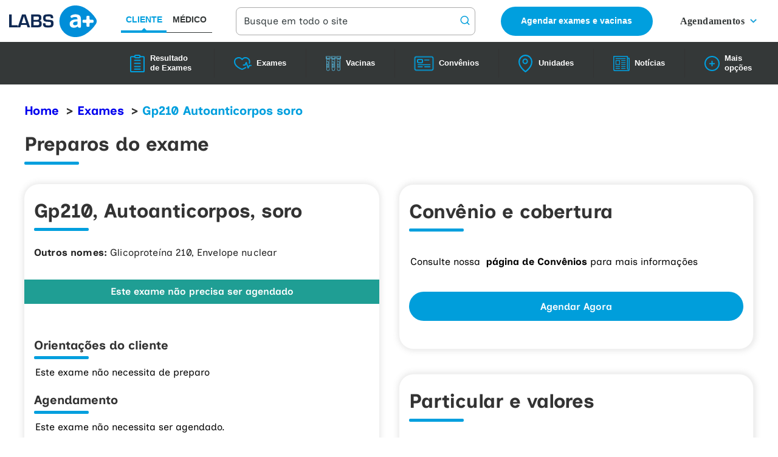

--- FILE ---
content_type: application/javascript
request_url: https://www.labsamais.com.br/styles-811ac531fa5be7b5dde9.js
body_size: -393
content:
(window.webpackJsonp=window.webpackJsonp||[]).push([[1],{"+HIB":function(n,c,o){},CCjS:function(n,c,o){},FYcX:function(n,c,o){},GwfP:function(n,c,o){},IXuT:function(n,c,o){},KBQx:function(n,c,o){},"KIE/":function(n,c,o){},bcPb:function(n,c,o){},j0nn:function(n,c,o){},lnV4:function(n,c,o){},lzCH:function(n,c,o){}}]);
//# sourceMappingURL=styles-811ac531fa5be7b5dde9.js.map

--- FILE ---
content_type: application/javascript
request_url: https://www.labsamais.com.br/webpack-runtime-c6dc3657a08af2d669bb.js
body_size: 1305
content:
!function(e){function n(n){for(var o,c,s=n[0],p=n[1],i=n[2],d=0,u=[];d<s.length;d++)c=s[d],Object.prototype.hasOwnProperty.call(r,c)&&r[c]&&u.push(r[c][0]),r[c]=0;for(o in p)Object.prototype.hasOwnProperty.call(p,o)&&(e[o]=p[o]);for(f&&f(n);u.length;)u.shift()();return a.push.apply(a,i||[]),t()}function t(){for(var e,n=0;n<a.length;n++){for(var t=a[n],o=!0,s=1;s<t.length;s++){var p=t[s];0!==r[p]&&(o=!1)}o&&(a.splice(n--,1),e=c(c.s=t[0]))}return e}var o={},r={27:0},a=[];function c(n){if(o[n])return o[n].exports;var t=o[n]={i:n,l:!1,exports:{}};return e[n].call(t.exports,t,t.exports,c),t.l=!0,t.exports}c.e=function(e){var n=[],t=r[e];if(0!==t)if(t)n.push(t[2]);else{var o=new Promise((function(n,o){t=r[e]=[n,o]}));n.push(t[2]=o);var a,s=document.createElement("script");s.charset="utf-8",s.timeout=120,c.nc&&s.setAttribute("nonce",c.nc),s.src=function(e){return c.p+""+({3:"component---src-pages-404-js",4:"component---src-pages-boletim-medico-js",5:"component---src-pages-busca-js",6:"component---src-pages-cadastro-medico-js",7:"component---src-pages-comunicado-de-privacidade-js",8:"component---src-pages-convenios-js",9:"component---src-pages-direitos-dos-pacientes-js",10:"component---src-pages-exames-js",11:"component---src-pages-fale-conosco-js",12:"component---src-pages-faq-js",13:"component---src-pages-index-js",14:"component---src-pages-institucional-js",15:"component---src-pages-medico-js",16:"component---src-pages-noticias-js",17:"component---src-pages-portal-de-privacidade-js",18:"component---src-pages-unidades-js",19:"component---src-templates-detalhes-boletim-js",20:"component---src-templates-detalhes-noticia-js",21:"component---src-templates-exames-js",22:"component---src-templates-landing-page-js",23:"component---src-templates-landing-page-old-redir-js",24:"component---src-templates-unidades-js",25:"component---src-templates-vacinas-js",26:"component---src-templates-vacinas-page-js"}[e]||e)+"-"+{3:"d68d880e8e933cb4d2c9",4:"94ebfddf417cef122694",5:"235e7d24456ae380f3b4",6:"3f4966fe67d78df73ff0",7:"e7e4f09655ef4ee066c2",8:"3bf301cee58fff729986",9:"2ac3934487219d0a2616",10:"a2b0fce00a324a2f7a78",11:"416e3691284fb0bcfa88",12:"4c30137c337309036a65",13:"32ac71eabddf945229fc",14:"2e9642b7ad2753bbc2a4",15:"4827f9944c1c05d3d44d",16:"3fda89a32db2cdba613f",17:"bf02ebbf9ad376ba260d",18:"731e4702ff3fa0d44816",19:"e321615b50b790602849",20:"5c562797e75e9deab74f",21:"6079f634c8a737212b12",22:"f5a1fb303249547d9ea7",23:"ce5e4081193133f4fcb4",24:"8391ed627a003d3f15cd",25:"722272cf6b24aa6685bb",26:"8dc8202a97a20cba32bb"}[e]+".js"}(e);var p=new Error;a=function(n){s.onerror=s.onload=null,clearTimeout(i);var t=r[e];if(0!==t){if(t){var o=n&&("load"===n.type?"missing":n.type),a=n&&n.target&&n.target.src;p.message="Loading chunk "+e+" failed.\n("+o+": "+a+")",p.name="ChunkLoadError",p.type=o,p.request=a,t[1](p)}r[e]=void 0}};var i=setTimeout((function(){a({type:"timeout",target:s})}),12e4);s.onerror=s.onload=a,document.head.appendChild(s)}return Promise.all(n)},c.m=e,c.c=o,c.d=function(e,n,t){c.o(e,n)||Object.defineProperty(e,n,{enumerable:!0,get:t})},c.r=function(e){"undefined"!=typeof Symbol&&Symbol.toStringTag&&Object.defineProperty(e,Symbol.toStringTag,{value:"Module"}),Object.defineProperty(e,"__esModule",{value:!0})},c.t=function(e,n){if(1&n&&(e=c(e)),8&n)return e;if(4&n&&"object"==typeof e&&e&&e.__esModule)return e;var t=Object.create(null);if(c.r(t),Object.defineProperty(t,"default",{enumerable:!0,value:e}),2&n&&"string"!=typeof e)for(var o in e)c.d(t,o,function(n){return e[n]}.bind(null,o));return t},c.n=function(e){var n=e&&e.__esModule?function(){return e.default}:function(){return e};return c.d(n,"a",n),n},c.o=function(e,n){return Object.prototype.hasOwnProperty.call(e,n)},c.p="/",c.oe=function(e){throw console.error(e),e};var s=window.webpackJsonp=window.webpackJsonp||[],p=s.push.bind(s);s.push=n,s=s.slice();for(var i=0;i<s.length;i++)n(s[i]);var f=p;t()}([]);
//# sourceMappingURL=webpack-runtime-c6dc3657a08af2d669bb.js.map

--- FILE ---
content_type: image/svg+xml
request_url: https://imgix.cosmicjs.com/09b94990-d49e-11e9-8589-273822ba9606-Loja-Apple.svg?auto=format
body_size: 2326
content:
<?xml version="1.0" encoding="utf-8"?>
<svg xmlns="http://www.w3.org/2000/svg" width="142.529" height="43.977" viewBox="0 0 142.529 43.977">
    <defs>
        <style>
            .cls-1,.cls-2{fill:none}.cls-2{stroke:#fff;stroke-miterlimit:10;stroke-width:.5px}.cls-3{fill:#fff}
        </style>
    </defs>
    <g id="Loja_Apple" data-name="Loja Apple" transform="translate(150.752)">
        <g id="Retângulo_2187" data-name="Retângulo 2187">
            <rect id="Retângulo_2188" width="142.529" height="43.977" class="cls-1" data-name="Retângulo 2188" rx="3" transform="translate(-150.752)"/>
            <rect id="Retângulo_2189" width="142.029" height="43.477" class="cls-2" data-name="Retângulo 2189" rx="2.75" transform="translate(-150.502 .25)"/>
        </g>
        <g id="Grupo_6245" data-name="Grupo 6245">
            <g id="Grupo_6242" data-name="Grupo 6242">
                <g id="Grupo_6240" data-name="Grupo 6240">
                    <g id="Grupo_6239" data-name="Grupo 6239">
                        <path id="Caminho_5193" d="M-107.83 15.4V8.841h2.638c1.232 0 1.973.627 1.973 1.636a1.437 1.437 0 0 1-1.15 1.409v.078a1.551 1.551 0 0 1 1.478 1.577c0 1.154-.841 1.86-2.242 1.86zm1.019-3.783h1.209c.9 0 1.369-.332 1.369-.954 0-.6-.442-.96-1.2-.96h-1.379zm1.473 2.919c.918 0 1.4-.373 1.4-1.069s-.5-1.046-1.463-1.046h-1.411v2.114z" class="cls-3" data-name="Caminho 5193"/>
                        <path id="Caminho_5194" d="M-101.846 14c0-.891.663-1.405 1.842-1.478l1.34-.077v-.428c0-.523-.345-.818-1.014-.818-.545 0-.922.2-1.031.55h-.946c.1-.85.9-1.4 2.022-1.4 1.241 0 1.942.618 1.942 1.663V15.4h-.94v-.7h-.078a1.669 1.669 0 0 1-1.486.777 1.5 1.5 0 0 1-1.644-1.341 1.61 1.61 0 0 1-.007-.136zm3.182-.423v-.413l-1.208.077c-.682.046-.992.278-.992.715s.387.7.918.7a1.168 1.168 0 0 0 1.279-1.045v-.035z" class="cls-3" data-name="Caminho 5194"/>
                        <path id="Caminho_5195" d="M-96.286 8.986a.632.632 0 0 1 .6-.665.633.633 0 0 1 .665.6.633.633 0 0 1-.6.665h-.032a.6.6 0 0 1-.632-.566l-.001-.034zm.145 1.464h.974v4.95h-.974z" class="cls-3" data-name="Caminho 5195"/>
                        <path id="Caminho_5196" d="M-91.817 13.645L-92.9 15.4h-1.072l1.641-2.465-1.655-2.485h1.141l1.067 1.745h.077l1.054-1.745h1.087l-1.633 2.45 1.65 2.506h-1.123l-1.078-1.757z" class="cls-3" data-name="Caminho 5196"/>
                        <path id="Caminho_5197" d="M-88.682 14c0-.891.664-1.405 1.842-1.478l1.342-.077v-.428c0-.523-.346-.818-1.014-.818-.545 0-.924.2-1.031.55h-.947c.1-.85.9-1.4 2.023-1.4 1.241 0 1.942.618 1.942 1.663V15.4h-.941v-.7h-.077a1.668 1.668 0 0 1-1.488.777 1.5 1.5 0 0 1-1.644-1.341 1.61 1.61 0 0 1-.007-.136zm3.183-.423v-.413l-1.209.077c-.682.046-.991.278-.991.715s.386.7.918.7a1.169 1.169 0 0 0 1.28-1.044v-.036z" class="cls-3" data-name="Caminho 5197"/>
                        <path id="Caminho_5198" d="M-83 10.45h.941v.759h.072a1.343 1.343 0 0 1 1.337-.841 2.055 2.055 0 0 1 .435.041v.964a2.706 2.706 0 0 0-.545-.059 1.16 1.16 0 0 0-1.259 1.052 1.047 1.047 0 0 0 0 .112V15.4H-83z" class="cls-3" data-name="Caminho 5198"/>
                        <path id="Caminho_5199" d="M-76.446 10.451h.941v.785h.074a1.479 1.479 0 0 1 1.477-.882 1.61 1.61 0 0 1 1.726 1.484 1.631 1.631 0 0 1-.012.356V15.4h-.977v-2.96c0-.8-.345-1.192-1.068-1.192a1.136 1.136 0 0 0-1.188 1.081 1.109 1.109 0 0 0 0 .173v2.9h-.977z" class="cls-3" data-name="Caminho 5199"/>
                        <path id="Caminho_5200" d="M-71.011 14c0-.891.664-1.405 1.842-1.478l1.341-.077v-.428c0-.523-.346-.818-1.014-.818-.545 0-.924.2-1.032.55h-.946c.1-.85.9-1.4 2.023-1.4 1.241 0 1.94.618 1.94 1.663V15.4h-.943v-.7h-.077a1.668 1.668 0 0 1-1.488.777A1.5 1.5 0 0 1-71 14.126a.656.656 0 0 1-.011-.126zm3.183-.423v-.413l-1.209.077c-.682.046-.991.278-.991.715s.386.7.918.7a1.168 1.168 0 0 0 1.279-1.045v-.035z" class="cls-3" data-name="Caminho 5200"/>
                    </g>
                </g>
                <g id="Grupo_6241" data-name="Grupo 6241">
                    <path id="Caminho_5201" d="M-99.173 29.084h-5.2l-1.257 3.691h-2.2l4.93-13.653h2.29l4.929 13.653h-2.243zm-4.665-1.7h4.125l-2.033-5.989h-.057z" class="cls-3" data-name="Caminho 5201"/>
                    <path id="Caminho_5202" d="M-85.037 27.8c0 3.094-1.656 5.08-4.155 5.08a3.373 3.373 0 0 1-3.131-1.74h-.047v4.93h-2.047V22.82h1.978v1.656h.037a3.53 3.53 0 0 1 3.17-1.76c2.532 0 4.195 1.998 4.195 5.084zm-2.1 0c0-2.015-1.042-3.34-2.631-3.34-1.561 0-2.611 1.353-2.611 3.34 0 2.006 1.05 3.349 2.611 3.349 1.589-.003 2.631-1.318 2.631-3.349z" class="cls-3" data-name="Caminho 5202"/>
                    <path id="Caminho_5203" d="M-74.081 27.8c0 3.094-1.656 5.08-4.155 5.08a3.373 3.373 0 0 1-3.131-1.74h-.047v4.93h-2.044V22.82h1.978v1.656h.037a3.529 3.529 0 0 1 3.17-1.76c2.526 0 4.192 1.998 4.192 5.084zm-2.1 0c0-2.015-1.041-3.34-2.63-3.34-1.561 0-2.611 1.353-2.611 3.34 0 2.006 1.05 3.349 2.611 3.349 1.585 0 2.629-1.316 2.629-3.349z" class="cls-3" data-name="Caminho 5203"/>
                    <path id="Caminho_5204" d="M-66.841 28.97c.152 1.353 1.467 2.243 3.264 2.243 1.722 0 2.961-.889 2.961-2.11 0-1.06-.748-1.694-2.517-2.13l-1.769-.425c-2.508-.606-3.671-1.779-3.671-3.681 0-2.356 2.053-3.973 4.966-3.973 2.886 0 4.864 1.617 4.931 3.973h-2.063c-.123-1.362-1.25-2.185-2.9-2.185s-2.772.832-2.772 2.043c0 .965.719 1.534 2.478 1.968l1.5.369c2.8.663 3.963 1.788 3.963 3.784C-58.465 31.4-60.5 33-63.735 33c-3.028 0-5.072-1.562-5.2-4.032z" class="cls-3" data-name="Caminho 5204"/>
                    <path id="Caminho_5205" d="M-54.047 20.464v2.356h1.892v1.618h-1.892v5.487c0 .852.379 1.25 1.21 1.25a6.6 6.6 0 0 0 .673-.047v1.608a5.629 5.629 0 0 1-1.136.1c-2.015 0-2.8-.758-2.8-2.688v-5.7h-1.448V22.82h1.448v-2.356z" class="cls-3" data-name="Caminho 5205"/>
                    <path id="Caminho_5206" d="M-51.059 27.8c0-3.131 1.844-5.1 4.721-5.1s4.721 1.968 4.721 5.1-1.826 5.1-4.721 5.1-4.721-1.962-4.721-5.1zm7.361 0c0-2.148-.985-3.416-2.64-3.416s-2.641 1.278-2.641 3.416c0 2.157.985 3.416 2.641 3.416S-43.7 29.952-43.7 27.8z" class="cls-3" data-name="Caminho 5206"/>
                    <path id="Caminho_5207" d="M-39.931 22.82h1.948v1.694h.047a2.374 2.374 0 0 1 2.4-1.8 3.116 3.116 0 0 1 .7.077V24.7a2.858 2.858 0 0 0-.918-.123 2.06 2.06 0 0 0-2.146 1.977 2.1 2.1 0 0 0 .012.317v5.9h-2.043z" class="cls-3" data-name="Caminho 5207"/>
                    <path id="Caminho_5208" d="M-25.421 29.852c-.275 1.806-2.035 3.047-4.287 3.047-2.9 0-4.692-1.94-4.692-5.053s1.811-5.148 4.611-5.148c2.754 0 4.486 1.891 4.486 4.91v.7h-7.03v.124a2.592 2.592 0 0 0 2.355 2.811 2.658 2.658 0 0 0 .322.008 2.252 2.252 0 0 0 2.3-1.4zm-6.907-2.972h4.976a2.4 2.4 0 0 0-2.256-2.525h-.181a2.517 2.517 0 0 0-2.539 2.5v.03z" class="cls-3" data-name="Caminho 5208"/>
                </g>
            </g>
            <g id="Grupo_6244" data-name="Grupo 6244">
                <g id="Grupo_6243" data-name="Grupo 6243">
                    <path id="Caminho_5209" d="M-116.753 21.257a5.657 5.657 0 0 1 2.694-4.747 5.791 5.791 0 0 0-4.563-2.467c-1.92-.2-3.781 1.149-4.759 1.149-1 0-2.5-1.129-4.125-1.1a6.074 6.074 0 0 0-5.115 3.118c-2.211 3.833-.562 9.458 1.554 12.558 1.06 1.516 2.3 3.208 3.918 3.148 1.585-.065 2.178-1.01 4.092-1.01s2.453 1.01 4.106.973c1.7-.027 2.773-1.523 3.8-3.052a12.581 12.581 0 0 0 1.736-3.536 5.466 5.466 0 0 1-3.338-5.034z" class="cls-3" data-name="Caminho 5209"/>
                    <path id="Caminho_5210" d="M-119.877 12.008a5.568 5.568 0 0 0 1.277-3.991 5.662 5.662 0 0 0-3.667 1.9 5.3 5.3 0 0 0-1.308 3.842 4.683 4.683 0 0 0 3.698-1.751z" class="cls-3" data-name="Caminho 5210"/>
                </g>
            </g>
        </g>
    </g>
</svg>

--- FILE ---
content_type: application/javascript
request_url: https://www.labsamais.com.br/commons-49d2deb09342dbcd8757.js
body_size: 245018
content:
(window.webpackJsonp=window.webpackJsonp||[]).push([[0],{"+XxP":function(e,t,n){"use strict";n("XjK0"),n("SCO9");var r=60103,a=60106,i=60107,o=60108,l=60114,c=60109,u=60110,s=60112,d=60113,p=60120,f=60115,m=60116,g=60121,h=60122,b=60117,y=60129,v=60131;if("function"==typeof Symbol&&Symbol.for){var M=Symbol.for;r=M("react.element"),a=M("react.portal"),i=M("react.fragment"),o=M("react.strict_mode"),l=M("react.profiler"),c=M("react.provider"),u=M("react.context"),s=M("react.forward_ref"),d=M("react.suspense"),p=M("react.suspense_list"),f=M("react.memo"),m=M("react.lazy"),g=M("react.block"),h=M("react.server.block"),b=M("react.fundamental"),y=M("react.debug_trace_mode"),v=M("react.legacy_hidden")}function C(e){if("object"==typeof e&&null!==e){var t=e.$$typeof;switch(t){case r:switch(e=e.type){case i:case l:case o:case d:case p:return e;default:switch(e=e&&e.$$typeof){case u:case s:case m:case f:case c:return e;default:return t}}case a:return t}}}var w=c,x=r,I=s,E=i,j=m,O=f,A=a,N=l,T=o,k=d;t.ContextConsumer=u,t.ContextProvider=w,t.Element=x,t.ForwardRef=I,t.Fragment=E,t.Lazy=j,t.Memo=O,t.Portal=A,t.Profiler=N,t.StrictMode=T,t.Suspense=k,t.isAsyncMode=function(){return!1},t.isConcurrentMode=function(){return!1},t.isContextConsumer=function(e){return C(e)===u},t.isContextProvider=function(e){return C(e)===c},t.isElement=function(e){return"object"==typeof e&&null!==e&&e.$$typeof===r},t.isForwardRef=function(e){return C(e)===s},t.isFragment=function(e){return C(e)===i},t.isLazy=function(e){return C(e)===m},t.isMemo=function(e){return C(e)===f},t.isPortal=function(e){return C(e)===a},t.isProfiler=function(e){return C(e)===l},t.isStrictMode=function(e){return C(e)===o},t.isSuspense=function(e){return C(e)===d},t.isValidElementType=function(e){return"string"==typeof e||"function"==typeof e||e===i||e===l||e===y||e===o||e===d||e===p||e===v||"object"==typeof e&&null!==e&&(e.$$typeof===m||e.$$typeof===f||e.$$typeof===c||e.$$typeof===u||e.$$typeof===s||e.$$typeof===b||e.$$typeof===g||e[0]===h)},t.typeOf=C},"08hI":function(e,t,n){"use strict";n("LnO1"),n("3eMz"),n("dtAy"),n("DB+v"),n("PN9k");var r=n("ERkP"),a=n.n(r);t.a=function(e){var t=e.isClient,n=e.theme,r=function(e,t){if(null==e)return{};var n,r,a={},i=Object.keys(e);for(r=0;r<i.length;r++)n=i[r],t.indexOf(n)>=0||(a[n]=e[n]);return a}(e,["isClient","theme"]);return a.a.createElement("svg",Object.assign({id:"prefix__Grupo_744",width:25,height:25,"data-name":"Grupo 744"},r),a.a.createElement("defs",null,a.a.createElement("style",null,".prefix__cls-2{fill:none;stroke:"+(n?t?n.colors.primary:n.colors.white:"")+";stroke-width:2px;stroke-linecap:round}")),a.a.createElement("g",{id:"prefix__Elipse_5","data-name":"Elipse 5",stroke:n?t?n.colors.primary:n.colors.white:"",strokeWidth:2,fill:"none"},a.a.createElement("circle",{cx:12.5,cy:12.5,r:12.5,stroke:"none"}),a.a.createElement("circle",{cx:12.5,cy:12.5,r:11.5})),a.a.createElement("g",{id:"prefix__Grupo_743","data-name":"Grupo 743",transform:"translate(8.79 8.79)"},a.a.createElement("g",{id:"prefix__Grupo_734","data-name":"Grupo 734",transform:"translate(0 3.878)"},a.a.createElement("path",{id:"prefix__Linha_6",d:"M0 0h7.419",className:"prefix__cls-2","data-name":"Linha 6"})),a.a.createElement("path",{id:"prefix__Linha_7",d:"M0 0v7.419",className:"prefix__cls-2","data-name":"Linha 7",transform:"translate(3.628)"})))}},"0ra8":function(e,t,n){var r=n("7zcn");r(r.P,"Array",{fill:n("ucet")}),n("lrpY")("fill")},"0u/C":function(e,t){e.exports="[data-uri]"},"0zX2":function(e,t,n){"use strict";n("Bu8c"),n("rmZQ");var r=n("P0jV");e.exports=r.isStandardBrowserEnv()?function(){var e,t=/(msie|trident)/i.test(navigator.userAgent),n=document.createElement("a");function a(e){var r=e;return t&&(n.setAttribute("href",r),r=n.href),n.setAttribute("href",r),{href:n.href,protocol:n.protocol?n.protocol.replace(/:$/,""):"",host:n.host,search:n.search?n.search.replace(/^\?/,""):"",hash:n.hash?n.hash.replace(/^#/,""):"",hostname:n.hostname,port:n.port,pathname:"/"===n.pathname.charAt(0)?n.pathname:"/"+n.pathname}}return e=a(window.location.href),function(t){var n=r.isString(t)?a(t):t;return n.protocol===e.protocol&&n.host===e.host}}():function(){return!0}},"1+Kp":function(e,t,n){"use strict";n("XjK0"),n("SCO9"),n("/CC1"),n("KI7T"),n("NCol"),n("UQCJ"),n("r0id"),n("yIC7"),n("LnO1"),n("3eMz"),n("dtAy"),n("DB+v");var r=n("ERkP"),a=n("tud+");function i(e,t){Object(r.useDebugValue)(e);var n=Object(r.useContext)(a.a);return null!=n[e]?n[e]:t}var o=n("k3UD");function l(e){return"object"==typeof e&&null!=e}function c(e){var t,n=(t=e.compose,Array.isArray(t)?t:void 0!==t?[t]:[]),a=function(t,a){return void 0===t&&(t={}),void 0===a&&(a={}),e.useOptions&&(t=e.useOptions(t,a)),t=function(e,t,n){void 0===t&&(t={}),void 0===n&&(n={});var a="use"+e+"Options";Object(r.useDebugValue)(a);var l=i(a);return l?Object(o.a)({},t,{},l(t,n)):t}(e.name,t,a),e.useProps&&(a=e.useProps(t,a)),a=function(e,t,n){void 0===t&&(t={}),void 0===n&&(n={});var a="use"+e+"Props";Object(r.useDebugValue)(a);var o=i(a);return o?o(t,n):n}(e.name,t,a),e.useCompose?a=e.useCompose(t,a):e.compose&&n.forEach((function(e){a=e(t,a)})),a};return a.__keys=[].concat(n.reduce((function(e,t){return e.push.apply(e,t.__keys||[]),e}),[]),e.useState?e.useState.__keys:[],e.keys||[]),Boolean(e.propsAreEqual||n.find((function(e){return Boolean(e.__propsAreEqual)})))&&(a.__propsAreEqual=function(t,r){var a=e.propsAreEqual&&e.propsAreEqual(t,r);if(null!=a)return a;var i=n,o=Array.isArray(i),c=0;for(i=o?i:i[Symbol.iterator]();;){var u;if(o){if(c>=i.length)break;u=i[c++]}else{if((c=i.next()).done)break;u=c.value}var s=u.__propsAreEqual,d=s&&s(t,r);if(null!=d)return d}return function e(t,n,r){if(void 0===r&&(r=1),t===n)return!0;if(!t||!n)return!1;var a=Object.keys(t),i=Object.keys(n),o=a.length;if(i.length!==o)return!1;for(var c=0,u=a;c<u.length;c++){var s=u[c];if(t[s]!==n[s]&&!(r&&l(t[s])&&l(n[s])&&e(t[s],n[s],r-1)))return!1}return!0}(t,r)}),a}n.d(t,"a",(function(){return c}))},"26eg":function(e,t){e.exports="[data-uri]"},"2Nfm":function(e,t){e.exports="[data-uri]"},"2vRJ":function(e,t,n){(function(e){n("+iZ3"),n("T7D0"),n("7fQw"),n("r0id"),n("/CC1"),n("Ph8W"),n("LnO1"),n("3eMz"),n("dtAy"),n("DB+v"),n("lE7+"),n("+5EW"),n("NCol"),n("rmZQ"),n("PN9k"),n("XjK0"),n("SCO9"),t.__esModule=!0,t.warn=t.requestAnimationFrame=t.reducePropsToState=t.mapStateOnServer=t.handleClientStateChange=t.convertReactPropstoHtmlAttributes=void 0;var r="function"==typeof Symbol&&"symbol"==typeof Symbol.iterator?function(e){return typeof e}:function(e){return e&&"function"==typeof Symbol&&e.constructor===Symbol&&e!==Symbol.prototype?"symbol":typeof e},a=Object.assign||function(e){for(var t=1;t<arguments.length;t++){var n=arguments[t];for(var r in n)Object.prototype.hasOwnProperty.call(n,r)&&(e[r]=n[r])}return e},i=c(n("ERkP")),o=c(n("maj8")),l=n("kqzl");function c(e){return e&&e.__esModule?e:{default:e}}var u,s=function(e){var t=!(arguments.length>1&&void 0!==arguments[1])||arguments[1];return!1===t?String(e):String(e).replace(/&/g,"&amp;").replace(/</g,"&lt;").replace(/>/g,"&gt;").replace(/"/g,"&quot;").replace(/'/g,"&#x27;")},d=function(e){var t=h(e,l.TAG_NAMES.TITLE),n=h(e,l.HELMET_PROPS.TITLE_TEMPLATE);if(n&&t)return n.replace(/%s/g,(function(){return t}));var r=h(e,l.HELMET_PROPS.DEFAULT_TITLE);return t||r||void 0},p=function(e){return h(e,l.HELMET_PROPS.ON_CHANGE_CLIENT_STATE)||function(){}},f=function(e,t){return t.filter((function(t){return void 0!==t[e]})).map((function(t){return t[e]})).reduce((function(e,t){return a({},e,t)}),{})},m=function(e,t){return t.filter((function(e){return void 0!==e[l.TAG_NAMES.BASE]})).map((function(e){return e[l.TAG_NAMES.BASE]})).reverse().reduce((function(t,n){if(!t.length)for(var r=Object.keys(n),a=0;a<r.length;a++){var i=r[a].toLowerCase();if(-1!==e.indexOf(i)&&n[i])return t.concat(n)}return t}),[])},g=function(e,t,n){var a={};return n.filter((function(t){return!!Array.isArray(t[e])||(void 0!==t[e]&&C("Helmet: "+e+' should be of type "Array". Instead found type "'+r(t[e])+'"'),!1)})).map((function(t){return t[e]})).reverse().reduce((function(e,n){var r={};n.filter((function(e){for(var n=void 0,i=Object.keys(e),o=0;o<i.length;o++){var c=i[o],u=c.toLowerCase();-1===t.indexOf(u)||n===l.TAG_PROPERTIES.REL&&"canonical"===e[n].toLowerCase()||u===l.TAG_PROPERTIES.REL&&"stylesheet"===e[u].toLowerCase()||(n=u),-1===t.indexOf(c)||c!==l.TAG_PROPERTIES.INNER_HTML&&c!==l.TAG_PROPERTIES.CSS_TEXT&&c!==l.TAG_PROPERTIES.ITEM_PROP||(n=c)}if(!n||!e[n])return!1;var s=e[n].toLowerCase();return a[n]||(a[n]={}),r[n]||(r[n]={}),!a[n][s]&&(r[n][s]=!0,!0)})).reverse().forEach((function(t){return e.push(t)}));for(var i=Object.keys(r),c=0;c<i.length;c++){var u=i[c],s=(0,o.default)({},a[u],r[u]);a[u]=s}return e}),[]).reverse()},h=function(e,t){for(var n=e.length-1;n>=0;n--){var r=e[n];if(r.hasOwnProperty(t))return r[t]}return null},b=(u=Date.now(),function(e){var t=Date.now();t-u>16?(u=t,e(t)):setTimeout((function(){b(e)}),0)}),y=function(e){return clearTimeout(e)},v="undefined"!=typeof window?window.requestAnimationFrame||window.webkitRequestAnimationFrame||window.mozRequestAnimationFrame||b:e.requestAnimationFrame||b,M="undefined"!=typeof window?window.cancelAnimationFrame||window.webkitCancelAnimationFrame||window.mozCancelAnimationFrame||y:e.cancelAnimationFrame||y,C=function(e){return console&&"function"==typeof console.warn&&console.warn(e)},w=null,x=function(e,t){var n=e.baseTag,r=e.bodyAttributes,a=e.htmlAttributes,i=e.linkTags,o=e.metaTags,c=e.noscriptTags,u=e.onChangeClientState,s=e.scriptTags,d=e.styleTags,p=e.title,f=e.titleAttributes;j(l.TAG_NAMES.BODY,r),j(l.TAG_NAMES.HTML,a),E(p,f);var m={baseTag:O(l.TAG_NAMES.BASE,n),linkTags:O(l.TAG_NAMES.LINK,i),metaTags:O(l.TAG_NAMES.META,o),noscriptTags:O(l.TAG_NAMES.NOSCRIPT,c),scriptTags:O(l.TAG_NAMES.SCRIPT,s),styleTags:O(l.TAG_NAMES.STYLE,d)},g={},h={};Object.keys(m).forEach((function(e){var t=m[e],n=t.newTags,r=t.oldTags;n.length&&(g[e]=n),r.length&&(h[e]=m[e].oldTags)})),t&&t(),u(e,g,h)},I=function(e){return Array.isArray(e)?e.join(""):e},E=function(e,t){void 0!==e&&document.title!==e&&(document.title=I(e)),j(l.TAG_NAMES.TITLE,t)},j=function(e,t){var n=document.getElementsByTagName(e)[0];if(n){for(var r=n.getAttribute(l.HELMET_ATTRIBUTE),a=r?r.split(","):[],i=[].concat(a),o=Object.keys(t),c=0;c<o.length;c++){var u=o[c],s=t[u]||"";n.getAttribute(u)!==s&&n.setAttribute(u,s),-1===a.indexOf(u)&&a.push(u);var d=i.indexOf(u);-1!==d&&i.splice(d,1)}for(var p=i.length-1;p>=0;p--)n.removeAttribute(i[p]);a.length===i.length?n.removeAttribute(l.HELMET_ATTRIBUTE):n.getAttribute(l.HELMET_ATTRIBUTE)!==o.join(",")&&n.setAttribute(l.HELMET_ATTRIBUTE,o.join(","))}},O=function(e,t){var n=document.head||document.querySelector(l.TAG_NAMES.HEAD),r=n.querySelectorAll(e+"["+l.HELMET_ATTRIBUTE+"]"),a=Array.prototype.slice.call(r),i=[],o=void 0;return t&&t.length&&t.forEach((function(t){var n=document.createElement(e);for(var r in t)if(t.hasOwnProperty(r))if(r===l.TAG_PROPERTIES.INNER_HTML)n.innerHTML=t.innerHTML;else if(r===l.TAG_PROPERTIES.CSS_TEXT)n.styleSheet?n.styleSheet.cssText=t.cssText:n.appendChild(document.createTextNode(t.cssText));else{var c=void 0===t[r]?"":t[r];n.setAttribute(r,c)}n.setAttribute(l.HELMET_ATTRIBUTE,"true"),a.some((function(e,t){return o=t,n.isEqualNode(e)}))?a.splice(o,1):i.push(n)})),a.forEach((function(e){return e.parentNode.removeChild(e)})),i.forEach((function(e){return n.appendChild(e)})),{oldTags:a,newTags:i}},A=function(e){return Object.keys(e).reduce((function(t,n){var r=void 0!==e[n]?n+'="'+e[n]+'"':""+n;return t?t+" "+r:r}),"")},N=function(e){var t=arguments.length>1&&void 0!==arguments[1]?arguments[1]:{};return Object.keys(e).reduce((function(t,n){return t[l.REACT_TAG_MAP[n]||n]=e[n],t}),t)},T=function(e,t,n){switch(e){case l.TAG_NAMES.TITLE:return{toComponent:function(){return e=t.title,n=t.titleAttributes,(r={key:e})[l.HELMET_ATTRIBUTE]=!0,a=N(n,r),[i.default.createElement(l.TAG_NAMES.TITLE,a,e)];var e,n,r,a},toString:function(){return function(e,t,n,r){var a=A(n),i=I(t);return a?"<"+e+" "+l.HELMET_ATTRIBUTE+'="true" '+a+">"+s(i,r)+"</"+e+">":"<"+e+" "+l.HELMET_ATTRIBUTE+'="true">'+s(i,r)+"</"+e+">"}(e,t.title,t.titleAttributes,n)}};case l.ATTRIBUTE_NAMES.BODY:case l.ATTRIBUTE_NAMES.HTML:return{toComponent:function(){return N(t)},toString:function(){return A(t)}};default:return{toComponent:function(){return function(e,t){return t.map((function(t,n){var r,a=((r={key:n})[l.HELMET_ATTRIBUTE]=!0,r);return Object.keys(t).forEach((function(e){var n=l.REACT_TAG_MAP[e]||e;if(n===l.TAG_PROPERTIES.INNER_HTML||n===l.TAG_PROPERTIES.CSS_TEXT){var r=t.innerHTML||t.cssText;a.dangerouslySetInnerHTML={__html:r}}else a[n]=t[e]})),i.default.createElement(e,a)}))}(e,t)},toString:function(){return function(e,t,n){return t.reduce((function(t,r){var a=Object.keys(r).filter((function(e){return!(e===l.TAG_PROPERTIES.INNER_HTML||e===l.TAG_PROPERTIES.CSS_TEXT)})).reduce((function(e,t){var a=void 0===r[t]?t:t+'="'+s(r[t],n)+'"';return e?e+" "+a:a}),""),i=r.innerHTML||r.cssText||"",o=-1===l.SELF_CLOSING_TAGS.indexOf(e);return t+"<"+e+" "+l.HELMET_ATTRIBUTE+'="true" '+a+(o?"/>":">"+i+"</"+e+">")}),"")}(e,t,n)}}}};t.convertReactPropstoHtmlAttributes=function(e){var t=arguments.length>1&&void 0!==arguments[1]?arguments[1]:{};return Object.keys(e).reduce((function(t,n){return t[l.HTML_TAG_MAP[n]||n]=e[n],t}),t)},t.handleClientStateChange=function(e){w&&M(w),e.defer?w=v((function(){x(e,(function(){w=null}))})):(x(e),w=null)},t.mapStateOnServer=function(e){var t=e.baseTag,n=e.bodyAttributes,r=e.encode,a=e.htmlAttributes,i=e.linkTags,o=e.metaTags,c=e.noscriptTags,u=e.scriptTags,s=e.styleTags,d=e.title,p=void 0===d?"":d,f=e.titleAttributes;return{base:T(l.TAG_NAMES.BASE,t,r),bodyAttributes:T(l.ATTRIBUTE_NAMES.BODY,n,r),htmlAttributes:T(l.ATTRIBUTE_NAMES.HTML,a,r),link:T(l.TAG_NAMES.LINK,i,r),meta:T(l.TAG_NAMES.META,o,r),noscript:T(l.TAG_NAMES.NOSCRIPT,c,r),script:T(l.TAG_NAMES.SCRIPT,u,r),style:T(l.TAG_NAMES.STYLE,s,r),title:T(l.TAG_NAMES.TITLE,{title:p,titleAttributes:f},r)}},t.reducePropsToState=function(e){return{baseTag:m([l.TAG_PROPERTIES.HREF],e),bodyAttributes:f(l.ATTRIBUTE_NAMES.BODY,e),defer:h(e,l.HELMET_PROPS.DEFER),encode:h(e,l.HELMET_PROPS.ENCODE_SPECIAL_CHARACTERS),htmlAttributes:f(l.ATTRIBUTE_NAMES.HTML,e),linkTags:g(l.TAG_NAMES.LINK,[l.TAG_PROPERTIES.REL,l.TAG_PROPERTIES.HREF],e),metaTags:g(l.TAG_NAMES.META,[l.TAG_PROPERTIES.NAME,l.TAG_PROPERTIES.CHARSET,l.TAG_PROPERTIES.HTTPEQUIV,l.TAG_PROPERTIES.PROPERTY,l.TAG_PROPERTIES.ITEM_PROP],e),noscriptTags:g(l.TAG_NAMES.NOSCRIPT,[l.TAG_PROPERTIES.INNER_HTML],e),onChangeClientState:p(e),scriptTags:g(l.TAG_NAMES.SCRIPT,[l.TAG_PROPERTIES.SRC,l.TAG_PROPERTIES.INNER_HTML],e),styleTags:g(l.TAG_NAMES.STYLE,[l.TAG_PROPERTIES.CSS_TEXT],e),title:d(e),titleAttributes:f(l.ATTRIBUTE_NAMES.TITLE,e)}},t.requestAnimationFrame=v,t.warn=C}).call(this,n("fRV1"))},"36n5":function(e,t,n){"use strict";n.d(t,"a",(function(){return o})),n.d(t,"b",(function(){return i}));n("Ph8W"),n("3EZN"),n("4SWW"),n("r0id"),n("lE7+"),n("SCO9"),n("LnO1"),n("3eMz"),n("dtAy"),n("DB+v"),n("UQCJ");function r(e,t,n){return t in e?Object.defineProperty(e,t,{value:n,enumerable:!0,configurable:!0,writable:!0}):e[t]=n,e}function a(e,t){var n=Object.keys(e);if(Object.getOwnPropertySymbols){var r=Object.getOwnPropertySymbols(e);t&&(r=r.filter((function(t){return Object.getOwnPropertyDescriptor(e,t).enumerable}))),n.push.apply(n,r)}return n}function i(e){for(var t=1;t<arguments.length;t++){var n=null!=arguments[t]?arguments[t]:{};t%2?a(n,!0).forEach((function(t){r(e,t,n[t])})):Object.getOwnPropertyDescriptors?Object.defineProperties(e,Object.getOwnPropertyDescriptors(n)):a(n).forEach((function(t){Object.defineProperty(e,t,Object.getOwnPropertyDescriptor(n,t))}))}return e}function o(e,t){if(null==e)return{};var n,r,a={},i=Object.keys(e);for(r=0;r<i.length;r++)n=i[r],t.indexOf(n)>=0||(a[n]=e[n]);return a}},"3EZN":function(e,t,n){var r=n("7zcn");r(r.S+r.F*!n("PYUJ"),"Object",{defineProperties:n("bM1j")})},"3MB+":function(e,t,n){"use strict";var r=n("UVwh");t.a=function(e,t){return t?Object(r.a)(e,t,{clone:!1}):e}},"3UFH":function(e,t,n){"use strict";function r(){var e=document.createElement("div");e.style.width="99px",e.style.height="99px",e.style.position="absolute",e.style.top="-9999px",e.style.overflow="scroll",document.body.appendChild(e);var t=e.offsetWidth-e.clientWidth;return document.body.removeChild(e),t}n.d(t,"a",(function(){return r}))},"3pNR":function(e,t,n){"use strict";n.d(t,"a",(function(){return a}));var r=n("ZUB1"),a=function(e){return Object(r.a)({tag:"svg",attr:{viewBox:"0 0 24 24",fill:"none",stroke:"currentColor",strokeWidth:"2",strokeLinecap:"round",strokeLinejoin:"round"},child:[{tag:"circle",attr:{cx:"11",cy:"11",r:"8"}},{tag:"line",attr:{x1:"21",y1:"21",x2:"16.65",y2:"16.65"}}]})(e)};a.displayName="FiSearch"},"3xeB":function(e,t,n){"use strict";n.d(t,"a",(function(){return r})),n.d(t,"b",(function(){return a}));n("yIC7"),n("T7D0"),n("r0id");function r(e,t,n){var r="";return n.split(" ").forEach((function(n){void 0!==e[n]?t.push(e[n]):r+=n+" "})),r}var a=function(e,t,n){var r=e.key+"-"+t.name;if(!1===n&&void 0===e.registered[r]&&(e.registered[r]=t.styles),void 0===e.inserted[t.name]){var a=t;do{e.insert("."+r,a,e.sheet,!0);a=a.next}while(void 0!==a)}}},"3yYM":function(e,t,n){n("LnO1"),n("3eMz"),n("p+GS"),n("AA1/"),n("yKDW"),n("dtAy"),n("cM8k"),n("yIC7"),n("r0id"),n("RwQI"),n("XjK0"),n("SCO9");var r=function(e){"use strict";var t=Object.prototype,n=t.hasOwnProperty,r="function"==typeof Symbol?Symbol:{},a=r.iterator||"@@iterator",i=r.asyncIterator||"@@asyncIterator",o=r.toStringTag||"@@toStringTag";function l(e,t,n,r){var a=t&&t.prototype instanceof s?t:s,i=Object.create(a.prototype),o=new w(r||[]);return i._invoke=function(e,t,n){var r="suspendedStart";return function(a,i){if("executing"===r)throw new Error("Generator is already running");if("completed"===r){if("throw"===a)throw i;return I()}for(n.method=a,n.arg=i;;){var o=n.delegate;if(o){var l=v(o,n);if(l){if(l===u)continue;return l}}if("next"===n.method)n.sent=n._sent=n.arg;else if("throw"===n.method){if("suspendedStart"===r)throw r="completed",n.arg;n.dispatchException(n.arg)}else"return"===n.method&&n.abrupt("return",n.arg);r="executing";var s=c(e,t,n);if("normal"===s.type){if(r=n.done?"completed":"suspendedYield",s.arg===u)continue;return{value:s.arg,done:n.done}}"throw"===s.type&&(r="completed",n.method="throw",n.arg=s.arg)}}}(e,n,o),i}function c(e,t,n){try{return{type:"normal",arg:e.call(t,n)}}catch(r){return{type:"throw",arg:r}}}e.wrap=l;var u={};function s(){}function d(){}function p(){}var f={};f[a]=function(){return this};var m=Object.getPrototypeOf,g=m&&m(m(x([])));g&&g!==t&&n.call(g,a)&&(f=g);var h=p.prototype=s.prototype=Object.create(f);function b(e){["next","throw","return"].forEach((function(t){e[t]=function(e){return this._invoke(t,e)}}))}function y(e){var t;this._invoke=function(r,a){function i(){return new Promise((function(t,i){!function t(r,a,i,o){var l=c(e[r],e,a);if("throw"!==l.type){var u=l.arg,s=u.value;return s&&"object"==typeof s&&n.call(s,"__await")?Promise.resolve(s.__await).then((function(e){t("next",e,i,o)}),(function(e){t("throw",e,i,o)})):Promise.resolve(s).then((function(e){u.value=e,i(u)}),(function(e){return t("throw",e,i,o)}))}o(l.arg)}(r,a,t,i)}))}return t=t?t.then(i,i):i()}}function v(e,t){var n=e.iterator[t.method];if(void 0===n){if(t.delegate=null,"throw"===t.method){if(e.iterator.return&&(t.method="return",t.arg=void 0,v(e,t),"throw"===t.method))return u;t.method="throw",t.arg=new TypeError("The iterator does not provide a 'throw' method")}return u}var r=c(n,e.iterator,t.arg);if("throw"===r.type)return t.method="throw",t.arg=r.arg,t.delegate=null,u;var a=r.arg;return a?a.done?(t[e.resultName]=a.value,t.next=e.nextLoc,"return"!==t.method&&(t.method="next",t.arg=void 0),t.delegate=null,u):a:(t.method="throw",t.arg=new TypeError("iterator result is not an object"),t.delegate=null,u)}function M(e){var t={tryLoc:e[0]};1 in e&&(t.catchLoc=e[1]),2 in e&&(t.finallyLoc=e[2],t.afterLoc=e[3]),this.tryEntries.push(t)}function C(e){var t=e.completion||{};t.type="normal",delete t.arg,e.completion=t}function w(e){this.tryEntries=[{tryLoc:"root"}],e.forEach(M,this),this.reset(!0)}function x(e){if(e){var t=e[a];if(t)return t.call(e);if("function"==typeof e.next)return e;if(!isNaN(e.length)){var r=-1,i=function t(){for(;++r<e.length;)if(n.call(e,r))return t.value=e[r],t.done=!1,t;return t.value=void 0,t.done=!0,t};return i.next=i}}return{next:I}}function I(){return{value:void 0,done:!0}}return d.prototype=h.constructor=p,p.constructor=d,p[o]=d.displayName="GeneratorFunction",e.isGeneratorFunction=function(e){var t="function"==typeof e&&e.constructor;return!!t&&(t===d||"GeneratorFunction"===(t.displayName||t.name))},e.mark=function(e){return Object.setPrototypeOf?Object.setPrototypeOf(e,p):(e.__proto__=p,o in e||(e[o]="GeneratorFunction")),e.prototype=Object.create(h),e},e.awrap=function(e){return{__await:e}},b(y.prototype),y.prototype[i]=function(){return this},e.AsyncIterator=y,e.async=function(t,n,r,a){var i=new y(l(t,n,r,a));return e.isGeneratorFunction(n)?i:i.next().then((function(e){return e.done?e.value:i.next()}))},b(h),h[o]="Generator",h[a]=function(){return this},h.toString=function(){return"[object Generator]"},e.keys=function(e){var t=[];for(var n in e)t.push(n);return t.reverse(),function n(){for(;t.length;){var r=t.pop();if(r in e)return n.value=r,n.done=!1,n}return n.done=!0,n}},e.values=x,w.prototype={constructor:w,reset:function(e){if(this.prev=0,this.next=0,this.sent=this._sent=void 0,this.done=!1,this.delegate=null,this.method="next",this.arg=void 0,this.tryEntries.forEach(C),!e)for(var t in this)"t"===t.charAt(0)&&n.call(this,t)&&!isNaN(+t.slice(1))&&(this[t]=void 0)},stop:function(){this.done=!0;var e=this.tryEntries[0].completion;if("throw"===e.type)throw e.arg;return this.rval},dispatchException:function(e){if(this.done)throw e;var t=this;function r(n,r){return o.type="throw",o.arg=e,t.next=n,r&&(t.method="next",t.arg=void 0),!!r}for(var a=this.tryEntries.length-1;a>=0;--a){var i=this.tryEntries[a],o=i.completion;if("root"===i.tryLoc)return r("end");if(i.tryLoc<=this.prev){var l=n.call(i,"catchLoc"),c=n.call(i,"finallyLoc");if(l&&c){if(this.prev<i.catchLoc)return r(i.catchLoc,!0);if(this.prev<i.finallyLoc)return r(i.finallyLoc)}else if(l){if(this.prev<i.catchLoc)return r(i.catchLoc,!0)}else{if(!c)throw new Error("try statement without catch or finally");if(this.prev<i.finallyLoc)return r(i.finallyLoc)}}}},abrupt:function(e,t){for(var r=this.tryEntries.length-1;r>=0;--r){var a=this.tryEntries[r];if(a.tryLoc<=this.prev&&n.call(a,"finallyLoc")&&this.prev<a.finallyLoc){var i=a;break}}i&&("break"===e||"continue"===e)&&i.tryLoc<=t&&t<=i.finallyLoc&&(i=null);var o=i?i.completion:{};return o.type=e,o.arg=t,i?(this.method="next",this.next=i.finallyLoc,u):this.complete(o)},complete:function(e,t){if("throw"===e.type)throw e.arg;return"break"===e.type||"continue"===e.type?this.next=e.arg:"return"===e.type?(this.rval=this.arg=e.arg,this.method="return",this.next="end"):"normal"===e.type&&t&&(this.next=t),u},finish:function(e){for(var t=this.tryEntries.length-1;t>=0;--t){var n=this.tryEntries[t];if(n.finallyLoc===e)return this.complete(n.completion,n.afterLoc),C(n),u}},catch:function(e){for(var t=this.tryEntries.length-1;t>=0;--t){var n=this.tryEntries[t];if(n.tryLoc===e){var r=n.completion;if("throw"===r.type){var a=r.arg;C(n)}return a}}throw new Error("illegal catch attempt")},delegateYield:function(e,t,n){return this.delegate={iterator:x(e),resultName:t,nextLoc:n},"next"===this.method&&(this.arg=void 0),u}},e}(e.exports);try{regeneratorRuntime=r}catch(a){Function("r","regeneratorRuntime = r")(r)}},"3yv8":function(e,t){e.exports="[data-uri]"},"41zG":function(e,t,n){"use strict";function r(e){for(var t="https://material-ui.com/production-error/?code="+e,n=1;n<arguments.length;n+=1)t+="&args[]="+encodeURIComponent(arguments[n]);return"Minified Material-UI error #"+e+"; visit "+t+" for the full message."}n.d(t,"a",(function(){return r}))},"4GeQ":function(e,t,n){"use strict";n("r0id");var r=n("P0jV");e.exports=function(e,t,n){return r.forEach(n,(function(n){e=n(e,t)})),e}},"4SWW":function(e,t,n){var r=n("7zcn"),a=n("65Re"),i=n("CwQO"),o=n("QCwN"),l=n("t2TW");r(r.S,"Object",{getOwnPropertyDescriptors:function(e){for(var t,n,r=i(e),c=o.f,u=a(r),s={},d=0;u.length>d;)void 0!==(n=c(r,t=u[d++]))&&l(s,t,n);return s}})},"4V2+":function(e,t,n){"use strict";n.d(t,"b",(function(){return r})),n.d(t,"a",(function(){return a}));var r=function(e){return"undefined"!=typeof window?localStorage.setItem("context",e):null},a=function(){return"undefined"!=typeof window&&"medico"!==localStorage.getItem("context")}},"54PO":function(e,t,n){"use strict";n("LnO1"),n("3eMz"),n("dtAy"),n("DB+v"),n("PN9k"),n("yIC7");var r=n("ERkP"),a=n.n(r),i=n("j/s1"),o=n("Ohy+");var l=i.c.label.withConfig({displayName:"Input__Label",componentId:"sc-1yq1s2j-0"})(["white-space:pre;position:absolute;top:0;left:0;width:100%;line-height:",";background:transparent;margin:0px auto;cursor:text;transition:all 0.15s ease-in-out;height:21px;color:",";font-size:",";font-weight:300;font-style:normal;font-stretch:normal;letter-spacing:normal;text-align:left;@media (max-width:1024px){font-size:12px;}@media (max-width:768px){font-size:16px;}",""],(function(e){return e.lineHeight?e.lineHeight:"60px"}),(function(e){return e.color?e.color:"#a2a2a2"}),(function(e){return e.fontSize?e.fontSize:"16px"}),(function(e){return e.valueInput?"\t\n\t\t\tmargin-top: "+function(e){return e.marginTop?e.marginTop:""}+";\n\t\t\theight: 20px;\n\t\t\tline-height: 20px;\n\t\t\n\t\t\t":""})),c=i.c.input.withConfig({displayName:"Input",componentId:"sc-1yq1s2j-1"})(["font-size:",";color:",";height:24px;border:none;border-bottom:",";;background:transparent;font-family:'InclusiveSans' !important;font-weight:normal;font-style:normal;font-stretch:normal;line-height:1;letter-spacing:normal;text-align:left;position:relative;display:block;width:100%;margin:",";background:",";background-position:",";background-size:",";background-repeat:",";padding:",";transition:all 0.2s ease-in-out;padding-inline-end:",";padding-inline-start:",";&:focus{background-position:left bottom;background-size:100% 1px;}&:required:valid+",",&:focus+","{margin-top:",";height:20px;line-height:20px;font-size:11px;}&:focus &::-webkit-input-placeholder{color:transparent;font-size:0;}&:focus &:-moz-placeholder{color:transparent;font-size:0;}&:focus &::-moz-placeholder{color:transparent;font-size:0;}&:focus &:-ms-input-placeholder{color:transparent;font-size:0;}outline:none;width:100%;@media (max-width:767.98px){background:",";font-size:14px;}@media (max-width:375px){};"],(function(e){return e.fontSize?e.fontSize:"12px"}),(function(e){return e.color?e.color:""}),(function(e){var t=e.borderBottom;return e.error?"1px solid #ff0000":t}),(function(e){return e.iconLeft?"21px auto auto -21px":"21px auto auto auto"}),(function(e){return e.inSearch?"":"linear-gradient(to top, "+e.theme.colors.primary+" 50%, "+e.theme.colors.primary+" 50%)"}),(function(e){return e.inSearch?"":"left bottom"}),(function(e){return e.inSearch?"":"0 1px"}),(function(e){return e.inSearch?"":"no-repeat"}),(function(e){var t=e.padding;return t||"0"}),(function(e){var t=e.paddingInlineEnd;e.iconLeft;return t}),(function(e){return e.iconLeft?"15px":""}),l,l,(function(e){return e.marginTop?e.marginTop:""}),(function(e){return e.background?e.background:"transparent"})),u=i.c.span.withConfig({displayName:"Input__Required",componentId:"sc-1yq1s2j-2"})(["color:",";"],(function(e){return e.theme.colors.primary})),s=function(e){var t=e.label,n=e.id,i=e.name,s=e.lineHeight,d=e.fontSize,p=e.color,f=e.required,m=e.inputFontSize,g=e.inputColor,h=e.inputPadding,b=e.inputBorderBottom,y=e.inputMarginTop,v=e.inputBackground,M=e.inputType,C=function(e,t){if(null==e)return{};var n,r,a={},i=Object.keys(e);for(r=0;r<i.length;r++)n=i[r],t.indexOf(n)>=0||(a[n]=e[n]);return a}(e,["label","id","name","lineHeight","fontSize","color","required","inputFontSize","inputColor","inputPadding","inputBorderBottom","inputMarginTop","inputBackground","inputType"]),w=Object(r.useState)(""),x=w[0],I=w[1];return a.a.createElement(o.j,null,a.a.createElement(c,Object.assign({type:M,id:n,className:"input-float",name:i,fontSize:m,color:g,padding:h,borderBottom:b,marginTop:y,background:v,maxLength:C.maxLength},C,{onChange:function(e){I(e.target.value),C.onChange(e)}},f?{required:f}:{})),t&&a.a.createElement(l,{htmlFor:n||i,className:"label-float",lineHeight:s,fontSize:d,color:p,valueInput:x},t,!0===f?a.a.createElement(u,null,"*"):null))},d=n("kGh7");var p=i.c.div.withConfig({displayName:"Search__CompContainer",componentId:"sc-1mjb1lp-0"})(["@media (max-width:991.98px){width:100%;}"]),f=i.c.div.withConfig({displayName:"Search__SidebarItem",componentId:"sc-1mjb1lp-1"})(["padding:0 0 20px;"]),m=i.c.span.withConfig({displayName:"Search__SearchSpan",componentId:"sc-1mjb1lp-2"})(["padding:5px 10px;display:flex;justify-content:space-between;align-items:center;@media (max-width:767.98px){border:",";background:",";border-radius:unset;padding:",";border-radius:5px;}"],(function(e){return e.borderSearch?"solid 1px #e5e5e5":"none"}),(function(e){return e.backgroundSearch?e.theme.colors.white:e.theme.colors.grayf1}),(function(e){return e.paddingSearch?"none":"10px"})),g=i.c.button.withConfig({displayName:"Search__SearchButton",componentId:"sc-1mjb1lp-3"})(["background:none;border:none;padding:0;margin-top:auto;z-index:0;cursor:pointer;"]),h=Object(i.c)(d.k).withConfig({displayName:"Search__IoIosSearchIcon",componentId:"sc-1mjb1lp-4"})(["color:",";width:20px;height:20px;"],(function(e){return e.colorIcon?"#8e8e93":e.theme.colors.primary})),b=function(e){var t=e.onSearch,n=e.onKeyPress,r=e.iconLeft,i=e.colorIcon,o=e.backgroundSearch,l=e.borderSearch,c=e.paddingSearch,u=e.idButton,d=function(e,t){if(null==e)return{};var n,r,a={},i=Object.keys(e);for(r=0;r<i.length;r++)n=i[r],t.indexOf(n)>=0||(a[n]=e[n]);return a}(e,["onSearch","onKeyPress","iconLeft","colorIcon","backgroundSearch","borderSearch","paddingSearch","idButton"]);return a.a.createElement(p,null,a.a.createElement(f,null,a.a.createElement(m,{backgroundSearch:o,borderSearch:l,paddingSearch:c},r&&a.a.createElement(r,null),a.a.createElement(s,Object.assign({iconLeft:!!r,paddingInlineEnd:"25px",inputBorderBottom:"1px solid #ddd",onKeyPress:function(e){return"Enter"===e.key&&n&&n(e)},inSearch:!0},d)),a.a.createElement(g,{id:u,onClick:t},a.a.createElement(h,{colorIcon:i})))))};var y=i.c.div.withConfig({displayName:"SearchExams__CompContainer",componentId:"sc-19tm77a-0"})(["@media (max-width:991.98px){width:100%;}"]),v=i.c.div.withConfig({displayName:"SearchExams__SidebarItem",componentId:"sc-19tm77a-1"})(["padding:0 0 4px;"]),M=i.c.span.withConfig({displayName:"SearchExams__SearchSpan",componentId:"sc-19tm77a-2"})(["color:"," !important;padding:5px 6px 1px 24px;display:flex;justify-content:space-between;align-items:center;input{margin-top:1px;color:"," !important;font-family:'InclusiveSans' !important;font-size:18px;font-weight:600;::placeholder{color:"," !important;font-weight:600;}}"],(function(e){return e.theme.colors.primary}),(function(e){return e.theme.colors.primary}),(function(e){return e.theme.colors.primary})),C=i.c.button.withConfig({displayName:"SearchExams__SearchButton",componentId:"sc-19tm77a-3"})(["background:none;border:none;padding:0;margin-top:auto;z-index:0;cursor:pointer;"]),w=i.c.div.withConfig({displayName:"SearchExams__IconWrapper",componentId:"sc-19tm77a-4"})(["background-color:",";border-radius:45px;width:40px;height:40px;display:flex;justify-content:center;align-items:center;"],(function(e){return e.theme.colors.primary})),x=Object(i.c)(d.k).withConfig({displayName:"SearchExams__IoIosSearchIcon",componentId:"sc-19tm77a-5"})(["color:#ffff;width:20px;height:20px;"]),I=function(e){var t=e.onSearch,n=e.onKeyPress,r=e.iconLeft,i=e.colorIcon,o=e.backgroundSearch,l=e.borderSearch,c=e.paddingSearch,u=e.idButton,d=function(e,t){if(null==e)return{};var n,r,a={},i=Object.keys(e);for(r=0;r<i.length;r++)n=i[r],t.indexOf(n)>=0||(a[n]=e[n]);return a}(e,["onSearch","onKeyPress","iconLeft","colorIcon","backgroundSearch","borderSearch","paddingSearch","idButton"]);return a.a.createElement(y,null,a.a.createElement(v,null,a.a.createElement(M,{backgroundSearch:o,borderSearch:l,paddingSearch:c},r&&a.a.createElement(r,null),a.a.createElement(s,Object.assign({iconLeft:!!r,onKeyPress:function(e){return"Enter"===e.key&&n&&n(e)},inSearch:!0,color:"#009EDB"},d)),a.a.createElement(C,{id:u,onClick:t},a.a.createElement(w,null,a.a.createElement(x,{colorIcon:i}))))))},E=n("BGTi"),j=Object(i.c)(l).withConfig({displayName:"Select__CustomLabel",componentId:"y3nlr8-0"})(["line-height:",";height:",";font-size:",";left:",";"],(function(e){return e.workaroundLabelValue?"20px":"80px"}),(function(e){return e.workaroundLabelValue?"20px":""}),(function(e){var t=e.workaroundLabelValue,n=e.labelFontSize;return t?"11px":n}),(function(e){var t=e.labelLeft;return t||""})),O=Object(i.c)(E.a).withConfig({displayName:"Select__SelectInput",componentId:"y3nlr8-1"})(["font-size:",";color:",";height:24px;border:none;border-bottom:",";;background:transparent;font-weight:normal;font-style:normal;font-stretch:normal;line-height:1;letter-spacing:normal;text-align:left;position:relative;display:block;width:100%;margin:",";background:linear-gradient(to top,"," 50%,"," 50%);background-position:left bottom;background-size:0 1px;background-repeat:no-repeat;padding:",";transition:all 0.2s ease-in-out;&:focus-within{background-position:left bottom;background-size:100% 1px;}&:focus-within+","{margin-top:",";height:20px;line-height:20px;font-size:11px;}&:focus-within &::-webkit-input-placeholder{color:transparent;font-size:0;}&:focus-within &:-moz-placeholder{color:transparent;font-size:0;}&:focus-within &::-moz-placeholder{color:transparent;font-size:0;}&:focus-within &:-ms-input-placeholder{color:transparent;font-size:0;}outline:none;width:100%;@media (max-width:767.98px){background:",";font-size:14px;}@media (min-width:375px){padding:0;}"],(function(e){return e.fontSize?e.fontSize:"12px"}),(function(e){return e.color?e.color:""}),(function(e){return e.borderBottom?e.borderBottom:""}),(function(e){return e.margin||"21px auto auto auto"}),(function(e){return e.theme.colors.primary}),(function(e){return e.theme.colors.primary}),(function(e){return e.padding?e.padding:"0px 10px"}),j,(function(e){return e.marginTop?e.marginTop:""}),(function(e){return e.inputBackground?e.inputBackground:"#f1f1f1"})),A=i.c.span.withConfig({displayName:"Select__Required",componentId:"y3nlr8-2"})(["color:",";"],(function(e){return e.theme.colors.primary})),N=function(e){return{indicatorSeparator:function(e){return Object.assign({},e,{background:"none"})},dropdownIndicator:function(t){return Object.assign({},t,{svg:{fill:e.colors.primary}})},control:function(t){return Object.assign({},t,{border:"none",backgroundColor:e.colors.white,"border-bottom":"solid 1px "+e.colors.graye2,boxShadow:"none","&:hover":{borderColor:e.colors.graye2}})},menu:function(e){return Object.assign({},e,{marginTop:0,wordWrap:"break-word",overflow:"hidden"})},menuList:function(e){return Object.assign({},e,{padding:0})},singleValue:function(t){return Object.assign({},t,{color:e.colors.gray66,fontSize:"12px",fontWeight:"bold",lineHeight:"19px"})},placeholder:function(t){return Object.assign({},t,{color:e.colors.gray66,fontSize:"14px",lineHeight:"19px"})},option:function(t,n){return Object.assign({},t,{fontSize:"14px",lineHeight:"19px",backgroundColor:n.isSelected?e.colors.primary:e.colors.white,color:n.isSelected?e.colors.white:e.colors.gray66,":active":{backgroundColor:n.isSelected?e.colors.primary:e.colors.white,color:n.isSelected?e.colors.white:e.colors.gray66},"&:hover":{backgroundColor:e.colors.primary,color:e.colors.white}})}}},T=function(e){var t=e.required,n=e.id,r=e.name,i=e.selected,l=e.placeholder,c=e.onChange,u=e.label,s=e.options,d=e.lineHeight,p=e.fontSize,f=e.color,m=e.labelLeft,g=e.labelFont,h=e.inputBackground,b=e.selectWidth,y=e.marginRight,v=e.theme;return a.a.createElement(o.j,{selectWidth:b,marginRight:y},a.a.createElement(O,{required:!0,styles:N(v),value:i,options:s,onChange:c,placeholder:u?"":l||"",id:n,name:r,inputBackground:h}),u&&a.a.createElement(j,{workaroundLabelValue:i,htmlFor:n||r,className:"label-float",lineHeight:d,fontSize:p,color:f,labelLeft:m,labelFontSize:g},u,!0===t?a.a.createElement(A,null,"*"):null))};var k=i.c.label.withConfig({displayName:"InputArea__Label",componentId:"r0sx97-0"})(["white-space:pre;position:absolute;top:0;left:0;display:block;width:100%;line-height:",";background:transparent;margin:0px auto;cursor:text;transition:all 0.15s ease-in-out;height:21px;color:",";font-size:",";font-weight:300;font-style:normal;font-stretch:normal;letter-spacing:normal;text-align:left;"],(function(e){return e.lineHeight?e.lineHeight:"60px"}),(function(e){return e.color?e.color:"#a2a2a2"}),(function(e){return e.fontSize?e.fontSize:"18px"})),S=i.c.textarea.withConfig({displayName:"InputArea__Input",componentId:"r0sx97-1"})(["font-size:",";color:",";height:24px;max-height:80px;min-width:100%;border:none;border-bottom:",";;background:transparent;font-weight:normal;font-style:normal;font-stretch:normal;line-height:1.5;letter-spacing:normal;text-align:left;position:relative;display:block;margin:21px auto auto auto;background:linear-gradient(to top,"," 50%,"," 50%);background-position:left bottom;background-size:0 1px;background-repeat:no-repeat;padding:",";transition:all 0.2s ease-in-out;&:focus{background-position:left bottom;background-size:100% 1px;}&:required:valid+",",&:focus+","{margin-top:",";height:20px;line-height:20px;font-size:11px;}&:focus &::-webkit-input-placeholder{color:transparent;font-size:0;}&:focus &:-moz-placeholder{color:transparent;font-size:0;}&:focus &::-moz-placeholder{color:transparent;font-size:0;}&:focus &:-ms-input-placeholder{color:transparent;font-size:0;}outline:none;width:100%;@media (max-width:767.98px){background:",";}@media (min-width:375px){padding:0;}&::-webkit-resizer{display:none;}"],(function(e){return e.fontSize?e.fontSize:"12px"}),(function(e){return e.color?e.color:""}),(function(e){return e.borderBottom?e.borderBottom:""}),(function(e){return e.theme.colors.primary}),(function(e){return e.theme.colors.primary}),(function(e){return e.padding?e.padding:"0px 10px"}),k,k,(function(e){return e.marginTop?e.marginTop:""}),(function(e){return e.background?e.background:"#f1f1f1"})),L=i.c.span.withConfig({displayName:"InputArea__Required",componentId:"r0sx97-2"})(["color:",";"],(function(e){return e.theme.colors.primary})),D=function(e){var t,n=e.label,i=e.id,l=e.name,c=e.lineHeight,u=e.fontSize,s=e.color,d=e.required,p=e.inputFontSize,f=e.inputColor,m=e.inputPadding,g=e.inputBorderBottom,h=e.inputMarginTop,b=e.inputBackground,y=e.inputType,v=function(e,t){if(null==e)return{};var n,r,a={},i=Object.keys(e);for(r=0;r<i.length;r++)n=i[r],t.indexOf(n)>=0||(a[n]=e[n]);return a}(e,["label","id","name","lineHeight","fontSize","color","required","inputFontSize","inputColor","inputPadding","inputBorderBottom","inputMarginTop","inputBackground","inputType"]),M=Object(r.useRef)(null);return M&&M.current&&(t=M.current,setTimeout((function(){t.style.cssText="height:auto; padding:0",t.style.cssText="min-height: "+.9*t.scrollHeight+"px"}),0)),a.a.createElement(o.j,null,a.a.createElement(S,Object.assign({required:d,type:y,id:i,className:"input-float",name:l,fontSize:p,color:f,padding:m,borderBottom:g,marginTop:h,background:b,ref:M},v)),n&&a.a.createElement(k,{htmlFor:i||l,className:"label-float",lineHeight:c,fontSize:u,color:s},n,!0===d?a.a.createElement(L,null,"*"):null))},_=i.c.div.withConfig({displayName:"CheckBox__CheckboxContainer",componentId:"sylvdb-0"})(["display:flex;justify-content:space-between;align-items:center;background-color:",";padding:8px 5px;border-radius:3px;margin:5px 0;cursor:pointer;"],(function(e){return e.theme.colors.grayf9})),z=i.c.span.withConfig({displayName:"CheckBox__CheckboxSpan",componentId:"sylvdb-1"})(["color:#77787b;font-size:12px;"]),P=i.c.input.withConfig({displayName:"CheckBox",componentId:"sylvdb-2"})(["display:block !important;position:absolute;opacity:0;z-index:2;width:18px !important;height:18px !important;& + label{position:relative;cursor:pointer;padding:0;align-items:center;margin:0;font-size:14px;}& + label:before{content:'';margin-right:10px;display:inline-block;vertical-align:text-top;width:18px !important;height:18px !important;background:transparent;border:2px solid #a6a6a6;border-radius:3px;}&:hover + label:before{background:",";}&:focus + label:before{box-shadow:0 0 0 3px rgba(0,0,0,0.12);}&:checked + label:before{background:",";width:18px !important;height:18px !important;}&:disabled + label{color:",";cursor:auto;}&:disabled + label:before{box-shadow:none;background:#ddd;}&:checked + label:after{content:'';position:absolute;left:6px;background:white;width:2px;height:2px;box-shadow:2px 0 0 white,4px 0 0 white,4px -2px 0 white,4px -4px 0 white,4px -6px 0 white,4px -8px 0 white;transform:rotate(45deg);top:10px;}"],(function(e){return e.theme.colors.primary}),(function(e){return e.theme.colors.primary}),(function(e){return e.theme.colors.grayb8}));n.d(t,"d",(function(){return s})),n.d(t,"f",(function(){return b})),n.d(t,"g",(function(){return I})),n.d(t,"h",(function(){return T})),n.d(t,"e",(function(){return D})),n.d(t,"a",(function(){return P})),n.d(t,"b",(function(){return _})),n.d(t,"c",(function(){return z}))},"5IAQ":function(e,t,n){"use strict";var r=n("eSfy");t.a=function(){for(var e=arguments.length,t=new Array(e),n=0;n<e;n++)t[n]=arguments[n];return Object(r.a)(t)}},"6+Wb":function(e,t,n){"use strict";n.d(t,"a",(function(){return O})),n.d(t,"b",(function(){return Y})),n.d(t,"c",(function(){return re})),n.d(t,"d",(function(){return K})),n.d(t,"e",(function(){return X})),n.d(t,"f",(function(){return ie})),n.d(t,"g",(function(){return q})),n.d(t,"h",(function(){return ae})),n.d(t,"i",(function(){return oe})),n.d(t,"j",(function(){return B})),n.d(t,"k",(function(){return k})),n.d(t,"l",(function(){return A})),n.d(t,"m",(function(){return ee})),n.d(t,"n",(function(){return j})),n.d(t,"o",(function(){return D})),n.d(t,"p",(function(){return ce})),n.d(t,"q",(function(){return ue})),n.d(t,"r",(function(){return se})),n.d(t,"s",(function(){return T})),n.d(t,"t",(function(){return he})),n.d(t,"u",(function(){return be})),n.d(t,"v",(function(){return ye})),n.d(t,"w",(function(){return G})),n.d(t,"x",(function(){return Me})),n.d(t,"y",(function(){return F})),n.d(t,"z",(function(){return ve}));n("yIC7"),n("NlgC"),n("p+GS"),n("AA1/"),n("BPcy"),n("LnO1"),n("3eMz"),n("dtAy"),n("DB+v"),n("/CC1");var r=n("HbGN"),a=n("cxan"),i=n("pkwY"),o=n("9fIP"),l=n("MMYH"),c=n("K/z8"),u=n("sRHE"),s=n("8K1b"),d=n("pWxA"),p=n("zjfJ"),f=n("ERkP"),m=n("Uqt7"),g=n("7nmT"),h=n("aWzz"),b=n.n(h),y=n("4wDe"),v=n("cWvm"),M=n("5IAQ"),C=n("KD1n"),w=n("jynR"),x=n.n(w);function I(e){var t=e.maxHeight,n=e.menuEl,r=e.minHeight,a=e.placement,i=e.shouldScroll,o=e.isFixedPosition,l=e.theme.spacing,c=Object(v.a)(n),u={placement:"bottom",maxHeight:t};if(!n||!n.offsetParent)return u;var s=c.getBoundingClientRect().height,d=n.getBoundingClientRect(),p=d.bottom,f=d.height,m=d.top,g=n.offsetParent.getBoundingClientRect().top,h=window.innerHeight,b=Object(v.b)(c),y=parseInt(getComputedStyle(n).marginBottom,10),M=parseInt(getComputedStyle(n).marginTop,10),C=g-M,w=h-m,x=C+b,I=s-b-m,E=p-h+b+y,j=b+m-M;switch(a){case"auto":case"bottom":if(w>=f)return{placement:"bottom",maxHeight:t};if(I>=f&&!o)return i&&Object(v.c)(c,E,160),{placement:"bottom",maxHeight:t};if(!o&&I>=r||o&&w>=r)return i&&Object(v.c)(c,E,160),{placement:"bottom",maxHeight:o?w-y:I-y};if("auto"===a||o){var O=t,A=o?C:x;return A>=r&&(O=Math.min(A-y-l.controlHeight,t)),{placement:"top",maxHeight:O}}if("bottom"===a)return Object(v.l)(c,E),{placement:"bottom",maxHeight:t};break;case"top":if(C>=f)return{placement:"top",maxHeight:t};if(x>=f&&!o)return i&&Object(v.c)(c,j,160),{placement:"top",maxHeight:t};if(!o&&x>=r||o&&C>=r){var N=t;return(!o&&x>=r||o&&C>=r)&&(N=o?C-M:x-M),i&&Object(v.c)(c,j,160),{placement:"top",maxHeight:N}}return{placement:"bottom",maxHeight:t};default:throw new Error('Invalid placement provided "'.concat(a,'".'))}return u}var E=function(e){return"auto"===e?"bottom":e},j=function(e){var t,n=e.placement,r=e.theme,a=r.borderRadius,i=r.spacing,o=r.colors;return t={label:"menu"},Object(p.a)(t,function(e){return e?{bottom:"top",top:"bottom"}[e]:"bottom"}(n),"100%"),Object(p.a)(t,"backgroundColor",o.neutral0),Object(p.a)(t,"borderRadius",a),Object(p.a)(t,"boxShadow","0 0 0 1px hsla(0, 0%, 0%, 0.1), 0 4px 11px hsla(0, 0%, 0%, 0.1)"),Object(p.a)(t,"marginBottom",i.menuGutter),Object(p.a)(t,"marginTop",i.menuGutter),Object(p.a)(t,"position","absolute"),Object(p.a)(t,"width","100%"),Object(p.a)(t,"zIndex",1),t},O=function(e){function t(){var e,n;Object(o.a)(this,t);for(var r=arguments.length,a=new Array(r),l=0;l<r;l++)a[l]=arguments[l];return n=Object(c.a)(this,(e=Object(u.a)(t)).call.apply(e,[this].concat(a))),Object(p.a)(Object(d.a)(Object(d.a)(n)),"state",{maxHeight:n.props.maxMenuHeight,placement:null}),Object(p.a)(Object(d.a)(Object(d.a)(n)),"getPlacement",(function(e){var t=n.props,r=t.minMenuHeight,a=t.maxMenuHeight,i=t.menuPlacement,o=t.menuPosition,l=t.menuShouldScrollIntoView,c=t.theme,u=n.context.getPortalPlacement;if(e){var s="fixed"===o,d=I({maxHeight:a,menuEl:e,minHeight:r,placement:i,shouldScroll:l&&!s,isFixedPosition:s,theme:c});u&&u(d),n.setState(d)}})),Object(p.a)(Object(d.a)(Object(d.a)(n)),"getUpdatedProps",(function(){var e=n.props.menuPlacement,t=n.state.placement||E(e);return Object(i.a)({},n.props,{placement:t,maxHeight:n.state.maxHeight})})),n}return Object(s.a)(t,e),Object(l.a)(t,[{key:"render",value:function(){return(0,this.props.children)({ref:this.getPlacement,placerProps:this.getUpdatedProps()})}}]),t}(f.Component);Object(p.a)(O,"contextTypes",{getPortalPlacement:b.a.func});var A=function(e){var t=e.maxHeight,n=e.theme.spacing.baseUnit;return{maxHeight:t,overflowY:"auto",paddingBottom:n,paddingTop:n,position:"relative",WebkitOverflowScrolling:"touch"}},N=function(e){var t=e.theme,n=t.spacing.baseUnit;return{color:t.colors.neutral40,padding:"".concat(2*n,"px ").concat(3*n,"px"),textAlign:"center"}},T=N,k=N,S=function(e){var t=e.children,n=e.className,r=e.cx,i=e.getStyles,o=e.innerProps;return Object(m.c)("div",Object(a.a)({css:i("noOptionsMessage",e),className:r({"menu-notice":!0,"menu-notice--no-options":!0},n)},o),t)};S.defaultProps={children:"No options"};var L=function(e){var t=e.children,n=e.className,r=e.cx,i=e.getStyles,o=e.innerProps;return Object(m.c)("div",Object(a.a)({css:i("loadingMessage",e),className:r({"menu-notice":!0,"menu-notice--loading":!0},n)},o),t)};L.defaultProps={children:"Loading..."};var D=function(e){var t=e.rect,n=e.offset,r=e.position;return{left:t.left,position:r,top:n,width:t.width,zIndex:1}},_=function(e){function t(){var e,n;Object(o.a)(this,t);for(var r=arguments.length,a=new Array(r),i=0;i<r;i++)a[i]=arguments[i];return n=Object(c.a)(this,(e=Object(u.a)(t)).call.apply(e,[this].concat(a))),Object(p.a)(Object(d.a)(Object(d.a)(n)),"state",{placement:null}),Object(p.a)(Object(d.a)(Object(d.a)(n)),"getPortalPlacement",(function(e){var t=e.placement;t!==E(n.props.menuPlacement)&&n.setState({placement:t})})),n}return Object(s.a)(t,e),Object(l.a)(t,[{key:"getChildContext",value:function(){return{getPortalPlacement:this.getPortalPlacement}}},{key:"render",value:function(){var e=this.props,t=e.appendTo,n=e.children,r=e.controlElement,a=e.menuPlacement,i=e.menuPosition,o=e.getStyles,l="fixed"===i;if(!t&&!l||!r)return null;var c=this.state.placement||E(a),u=Object(v.g)(r),s=l?0:window.pageYOffset,d={offset:u[c]+s,position:i,rect:u},p=Object(m.c)("div",{css:o("menuPortal",d)},n);return t?Object(g.createPortal)(p,t):p}}]),t}(f.Component);Object(p.a)(_,"childContextTypes",{getPortalPlacement:b.a.func});var z=Array.isArray,P=Object.keys,R=Object.prototype.hasOwnProperty;function F(e,t){try{return function e(t,n){if(t===n)return!0;if(t&&n&&"object"==Object(y.a)(t)&&"object"==Object(y.a)(n)){var r,a,i,o=z(t),l=z(n);if(o&&l){if((a=t.length)!=n.length)return!1;for(r=a;0!=r--;)if(!e(t[r],n[r]))return!1;return!0}if(o!=l)return!1;var c=t instanceof Date,u=n instanceof Date;if(c!=u)return!1;if(c&&u)return t.getTime()==n.getTime();var s=t instanceof RegExp,d=n instanceof RegExp;if(s!=d)return!1;if(s&&d)return t.toString()==n.toString();var p=P(t);if((a=p.length)!==P(n).length)return!1;for(r=a;0!=r--;)if(!R.call(n,p[r]))return!1;for(r=a;0!=r--;)if(!("_owner"===(i=p[r])&&t.$$typeof||e(t[i],n[i])))return!1;return!0}return t!=t&&n!=n}(e,t)}catch(n){if(n.message&&n.message.match(/stack|recursion/i))return console.warn("Warning: react-fast-compare does not handle circular references.",n.name,n.message),!1;throw n}}var Y=function(e){var t=e.isDisabled;return{label:"container",direction:e.isRtl?"rtl":null,pointerEvents:t?"none":null,position:"relative"}},G=function(e){var t=e.theme.spacing;return{alignItems:"center",display:"flex",flex:1,flexWrap:"wrap",padding:"".concat(t.baseUnit/2,"px ").concat(2*t.baseUnit,"px"),WebkitOverflowScrolling:"touch",position:"relative",overflow:"hidden"}},U=function(e){function t(){return Object(o.a)(this,t),Object(c.a)(this,Object(u.a)(t).apply(this,arguments))}return Object(s.a)(t,e),Object(l.a)(t,[{key:"render",value:function(){var e=this.props,t=e.children,n=e.className,r=e.cx,a=e.isMulti,i=e.getStyles,o=e.hasValue;return Object(m.c)("div",{css:i("valueContainer",this.props),className:r({"value-container":!0,"value-container--is-multi":a,"value-container--has-value":o},n)},t)}}]),t}(f.Component),B=function(){return{alignItems:"center",alignSelf:"stretch",display:"flex",flexShrink:0}};function W(){var e=Object(C.a)(["\n  0%, 80%, 100% { opacity: 0; }\n  40% { opacity: 1; }\n"]);return W=function(){return e},e}var Z={name:"19bqh2r",styles:"display:inline-block;fill:currentColor;line-height:1;stroke:currentColor;stroke-width:0;"},H=function(e){var t=e.size,n=Object(r.a)(e,["size"]);return Object(m.c)("svg",Object(a.a)({height:t,width:t,viewBox:"0 0 20 20","aria-hidden":"true",focusable:"false",css:Z},n))},Q=function(e){return Object(m.c)(H,Object(a.a)({size:20},e),Object(m.c)("path",{d:"M14.348 14.849c-0.469 0.469-1.229 0.469-1.697 0l-2.651-3.030-2.651 3.029c-0.469 0.469-1.229 0.469-1.697 0-0.469-0.469-0.469-1.229 0-1.697l2.758-3.15-2.759-3.152c-0.469-0.469-0.469-1.228 0-1.697s1.228-0.469 1.697 0l2.652 3.031 2.651-3.031c0.469-0.469 1.228-0.469 1.697 0s0.469 1.229 0 1.697l-2.758 3.152 2.758 3.15c0.469 0.469 0.469 1.229 0 1.698z"}))},V=function(e){return Object(m.c)(H,Object(a.a)({size:20},e),Object(m.c)("path",{d:"M4.516 7.548c0.436-0.446 1.043-0.481 1.576 0l3.908 3.747 3.908-3.747c0.533-0.481 1.141-0.446 1.574 0 0.436 0.445 0.408 1.197 0 1.615-0.406 0.418-4.695 4.502-4.695 4.502-0.217 0.223-0.502 0.335-0.787 0.335s-0.57-0.112-0.789-0.335c0 0-4.287-4.084-4.695-4.502s-0.436-1.17 0-1.615z"}))},J=function(e){var t=e.isFocused,n=e.theme,r=n.spacing.baseUnit,a=n.colors;return{label:"indicatorContainer",color:t?a.neutral60:a.neutral20,display:"flex",padding:2*r,transition:"color 150ms",":hover":{color:t?a.neutral80:a.neutral40}}},X=J,K=J,q=function(e){var t=e.isDisabled,n=e.theme,r=n.spacing.baseUnit,a=n.colors;return{label:"indicatorSeparator",alignSelf:"stretch",backgroundColor:t?a.neutral10:a.neutral20,marginBottom:2*r,marginTop:2*r,width:1}},$=Object(m.d)(W()),ee=function(e){var t=e.isFocused,n=e.size,r=e.theme,a=r.colors,i=r.spacing.baseUnit;return{label:"loadingIndicator",color:t?a.neutral60:a.neutral20,display:"flex",padding:2*i,transition:"color 150ms",alignSelf:"center",fontSize:n,lineHeight:1,marginRight:n,textAlign:"center",verticalAlign:"middle"}},te=function(e){var t=e.delay,n=e.offset;return Object(m.c)("span",{css:Object(M.a)({animation:"".concat($," 1s ease-in-out ").concat(t,"ms infinite;"),backgroundColor:"currentColor",borderRadius:"1em",display:"inline-block",marginLeft:n?"1em":null,height:"1em",verticalAlign:"top",width:"1em"},"")})},ne=function(e){var t=e.className,n=e.cx,r=e.getStyles,i=e.innerProps,o=e.isRtl;return Object(m.c)("div",Object(a.a)({},i,{css:r("loadingIndicator",e),className:n({indicator:!0,"loading-indicator":!0},t)}),Object(m.c)(te,{delay:0,offset:o}),Object(m.c)(te,{delay:160,offset:!0}),Object(m.c)(te,{delay:320,offset:!o}))};ne.defaultProps={size:4};var re=function(e){var t=e.isDisabled,n=e.isFocused,r=e.theme,a=r.colors,i=r.borderRadius,o=r.spacing;return{label:"control",alignItems:"center",backgroundColor:t?a.neutral5:a.neutral0,borderColor:t?a.neutral10:n?a.primary:a.neutral20,borderRadius:i,borderStyle:"solid",borderWidth:1,boxShadow:n?"0 0 0 1px ".concat(a.primary):null,cursor:"default",display:"flex",flexWrap:"wrap",justifyContent:"space-between",minHeight:o.controlHeight,outline:"0 !important",position:"relative",transition:"all 100ms","&:hover":{borderColor:n?a.primary:a.neutral30}}},ae=function(e){var t=e.theme.spacing;return{paddingBottom:2*t.baseUnit,paddingTop:2*t.baseUnit}},ie=function(e){var t=e.theme.spacing;return{label:"group",color:"#999",cursor:"default",display:"block",fontSize:"75%",fontWeight:"500",marginBottom:"0.25em",paddingLeft:3*t.baseUnit,paddingRight:3*t.baseUnit,textTransform:"uppercase"}},oe=function(e){var t=e.isDisabled,n=e.theme,r=n.spacing,a=n.colors;return{margin:r.baseUnit/2,paddingBottom:r.baseUnit/2,paddingTop:r.baseUnit/2,visibility:t?"hidden":"visible",color:a.neutral80}},le=function(e){return{label:"input",background:0,border:0,fontSize:"inherit",opacity:e?0:1,outline:0,padding:0,color:"inherit"}},ce=function(e){var t=e.theme,n=t.spacing,r=t.borderRadius;return{label:"multiValue",backgroundColor:t.colors.neutral10,borderRadius:r/2,display:"flex",margin:n.baseUnit/2,minWidth:0}},ue=function(e){var t=e.theme,n=t.borderRadius,r=t.colors,a=e.cropWithEllipsis;return{borderRadius:n/2,color:r.neutral80,fontSize:"85%",overflow:"hidden",padding:3,paddingLeft:6,textOverflow:a?"ellipsis":null,whiteSpace:"nowrap"}},se=function(e){var t=e.theme,n=t.spacing,r=t.borderRadius,a=t.colors;return{alignItems:"center",borderRadius:r/2,backgroundColor:e.isFocused&&a.dangerLight,display:"flex",paddingLeft:n.baseUnit,paddingRight:n.baseUnit,":hover":{backgroundColor:a.dangerLight,color:a.danger}}},de=function(e){var t=e.children,n=e.innerProps;return Object(m.c)("div",n,t)},pe=de,fe=de,me=function(e){function t(){return Object(o.a)(this,t),Object(c.a)(this,Object(u.a)(t).apply(this,arguments))}return Object(s.a)(t,e),Object(l.a)(t,[{key:"render",value:function(){var e=this.props,t=e.children,n=e.innerProps;return Object(m.c)("div",n,t||Object(m.c)(Q,{size:14}))}}]),t}(f.Component),ge=function(e){function t(){return Object(o.a)(this,t),Object(c.a)(this,Object(u.a)(t).apply(this,arguments))}return Object(s.a)(t,e),Object(l.a)(t,[{key:"render",value:function(){var e=this,t=this.props,n=t.children,r=t.className,a=t.components,o=t.cx,l=t.data,c=t.getStyles,u=t.innerProps,s=t.isDisabled,d=t.removeProps,p=t.selectProps,f=a.Container,g=a.Label,h=a.Remove;return Object(m.c)(m.b,null,(function(t){var a=t.css,b=t.cx;return Object(m.c)(f,{data:l,innerProps:Object(i.a)({},u,{className:b(a(c("multiValue",e.props)),o({"multi-value":!0,"multi-value--is-disabled":s},r))}),selectProps:p},Object(m.c)(g,{data:l,innerProps:{className:b(a(c("multiValueLabel",e.props)),o({"multi-value__label":!0},r))},selectProps:p},n),Object(m.c)(h,{data:l,innerProps:Object(i.a)({className:b(a(c("multiValueRemove",e.props)),o({"multi-value__remove":!0},r))},d),selectProps:p}))}))}}]),t}(f.Component);Object(p.a)(ge,"defaultProps",{cropWithEllipsis:!0});var he=function(e){var t=e.isDisabled,n=e.isFocused,r=e.isSelected,a=e.theme,i=a.spacing,o=a.colors;return{label:"option",backgroundColor:r?o.primary:n?o.primary25:"transparent",color:t?o.neutral20:r?o.neutral0:"inherit",cursor:"default",display:"block",fontSize:"inherit",padding:"".concat(2*i.baseUnit,"px ").concat(3*i.baseUnit,"px"),width:"100%",userSelect:"none",WebkitTapHighlightColor:"rgba(0, 0, 0, 0)",":active":{backgroundColor:!t&&(r?o.primary:o.primary50)}}},be=function(e){var t=e.theme,n=t.spacing;return{label:"placeholder",color:t.colors.neutral50,marginLeft:n.baseUnit/2,marginRight:n.baseUnit/2,position:"absolute",top:"50%",transform:"translateY(-50%)"}},ye=function(e){var t=e.isDisabled,n=e.theme,r=n.spacing,a=n.colors;return{label:"singleValue",color:t?a.neutral40:a.neutral80,marginLeft:r.baseUnit/2,marginRight:r.baseUnit/2,maxWidth:"calc(100% - ".concat(2*r.baseUnit,"px)"),overflow:"hidden",position:"absolute",textOverflow:"ellipsis",whiteSpace:"nowrap",top:"50%",transform:"translateY(-50%)"}},ve={ClearIndicator:function(e){var t=e.children,n=e.className,r=e.cx,i=e.getStyles,o=e.innerProps;return Object(m.c)("div",Object(a.a)({},o,{css:i("clearIndicator",e),className:r({indicator:!0,"clear-indicator":!0},n)}),t||Object(m.c)(Q,null))},Control:function(e){var t=e.children,n=e.cx,r=e.getStyles,i=e.className,o=e.isDisabled,l=e.isFocused,c=e.innerRef,u=e.innerProps,s=e.menuIsOpen;return Object(m.c)("div",Object(a.a)({ref:c,css:r("control",e),className:n({control:!0,"control--is-disabled":o,"control--is-focused":l,"control--menu-is-open":s},i)},u),t)},DropdownIndicator:function(e){var t=e.children,n=e.className,r=e.cx,i=e.getStyles,o=e.innerProps;return Object(m.c)("div",Object(a.a)({},o,{css:i("dropdownIndicator",e),className:r({indicator:!0,"dropdown-indicator":!0},n)}),t||Object(m.c)(V,null))},DownChevron:V,CrossIcon:Q,Group:function(e){var t=e.children,n=e.className,r=e.cx,i=e.getStyles,o=e.Heading,l=e.headingProps,c=e.label,u=e.theme,s=e.selectProps;return Object(m.c)("div",{css:i("group",e),className:r({group:!0},n)},Object(m.c)(o,Object(a.a)({},l,{selectProps:s,theme:u,getStyles:i,cx:r}),c),Object(m.c)("div",null,t))},GroupHeading:function(e){var t=e.className,n=e.cx,o=e.getStyles,l=e.theme,c=(e.selectProps,Object(r.a)(e,["className","cx","getStyles","theme","selectProps"]));return Object(m.c)("div",Object(a.a)({css:o("groupHeading",Object(i.a)({theme:l},c)),className:n({"group-heading":!0},t)},c))},IndicatorsContainer:function(e){var t=e.children,n=e.className,r=e.cx,a=e.getStyles;return Object(m.c)("div",{css:a("indicatorsContainer",e),className:r({indicators:!0},n)},t)},IndicatorSeparator:function(e){var t=e.className,n=e.cx,r=e.getStyles,i=e.innerProps;return Object(m.c)("span",Object(a.a)({},i,{css:r("indicatorSeparator",e),className:n({"indicator-separator":!0},t)}))},Input:function(e){var t=e.className,n=e.cx,o=e.getStyles,l=e.innerRef,c=e.isHidden,u=e.isDisabled,s=e.theme,d=(e.selectProps,Object(r.a)(e,["className","cx","getStyles","innerRef","isHidden","isDisabled","theme","selectProps"]));return Object(m.c)("div",{css:o("input",Object(i.a)({theme:s},d))},Object(m.c)(x.a,Object(a.a)({className:n({input:!0},t),inputRef:l,inputStyle:le(c),disabled:u},d)))},LoadingIndicator:ne,Menu:function(e){var t=e.children,n=e.className,r=e.cx,i=e.getStyles,o=e.innerRef,l=e.innerProps;return Object(m.c)("div",Object(a.a)({css:i("menu",e),className:r({menu:!0},n)},l,{ref:o}),t)},MenuList:function(e){var t=e.children,n=e.className,r=e.cx,a=e.getStyles,i=e.isMulti,o=e.innerRef;return Object(m.c)("div",{css:a("menuList",e),className:r({"menu-list":!0,"menu-list--is-multi":i},n),ref:o},t)},MenuPortal:_,LoadingMessage:L,NoOptionsMessage:S,MultiValue:ge,MultiValueContainer:pe,MultiValueLabel:fe,MultiValueRemove:me,Option:function(e){var t=e.children,n=e.className,r=e.cx,i=e.getStyles,o=e.isDisabled,l=e.isFocused,c=e.isSelected,u=e.innerRef,s=e.innerProps;return Object(m.c)("div",Object(a.a)({css:i("option",e),className:r({option:!0,"option--is-disabled":o,"option--is-focused":l,"option--is-selected":c},n),ref:u},s),t)},Placeholder:function(e){var t=e.children,n=e.className,r=e.cx,i=e.getStyles,o=e.innerProps;return Object(m.c)("div",Object(a.a)({css:i("placeholder",e),className:r({placeholder:!0},n)},o),t)},SelectContainer:function(e){var t=e.children,n=e.className,r=e.cx,i=e.getStyles,o=e.innerProps,l=e.isDisabled,c=e.isRtl;return Object(m.c)("div",Object(a.a)({css:i("container",e),className:r({"--is-disabled":l,"--is-rtl":c},n)},o),t)},SingleValue:function(e){var t=e.children,n=e.className,r=e.cx,i=e.getStyles,o=e.isDisabled,l=e.innerProps;return Object(m.c)("div",Object(a.a)({css:i("singleValue",e),className:r({"single-value":!0,"single-value--is-disabled":o},n)},l),t)},ValueContainer:U},Me=function(e){return Object(i.a)({},ve,e.components)}},"65Re":function(e,t,n){var r=n("x0t8"),a=n("gQmS"),i=n("jH7Z"),o=n("DozX").Reflect;e.exports=o&&o.ownKeys||function(e){var t=r.f(i(e)),n=a.f;return n?t.concat(n(e)):t}},"6IwW":function(e,t,n){"use strict";function r(e,t){"function"==typeof e?e(t):e&&(e.current=t)}n.d(t,"a",(function(){return r}))},"6S5C":function(e,t,n){"use strict";var r=n("ERkP"),a=n("ciPN"),i=n("1+Kp"),o=n("Ssvk"),l=n("36n5");n("XjK0"),n("SCO9"),n("LnO1"),n("/CC1"),n("lE7+");function c(){for(var e=arguments.length,t=new Array(e),n=0;n<e;n++)t[n]=arguments[n];var r=t.filter(Boolean);return r.length?1===r.length?r[0]:function(e){var t=r,n=Array.isArray(t),a=0;for(t=n?t:t[Symbol.iterator]();;){var i;if(n){if(a>=t.length)break;i=t[a++]}else{if((a=t.next()).done)break;i=a.value}var o=i;"function"==typeof o?o(e):o&&(o.current=e)}}:null}function u(e){return!!document.activeElement&&e.contains(document.activeElement)}n("Ph8W");var s=n("aBb3");n("KI7T"),n("4oWw"),n("nruA");function d(e){return e instanceof HTMLElement}function p(e){return e.hasAttribute("tabindex")}function f(e){if(!d(e))return!1;if(function e(t){return!(!t.parentElement||!e(t.parentElement))||t.hidden}(e))return!1;if(function(e){return Boolean(e.disabled)}(e))return!1;var t=e.localName;if(["input","select","textarea","button"].indexOf(t)>=0)return!0;var n={a:function(){return e.hasAttribute("href")},audio:function(){return e.hasAttribute("controls")},video:function(){return e.hasAttribute("controls")}};return t in n?n[t]():!!function(e){var t=e.getAttribute("contenteditable");return"false"!==t&&null!=t}(e)||p(e)}function m(e){return e instanceof HTMLButtonElement||e instanceof HTMLInputElement||e instanceof HTMLSelectElement||e instanceof HTMLTextAreaElement||e instanceof HTMLAnchorElement||e instanceof HTMLAudioElement||e instanceof HTMLVideoElement}var g=Object(i.a)({name:"Tabbable",compose:s.b,keys:["disabled","focusable","unstable_clickOnEnter","unstable_clickOnSpace"],useOptions:function(e,t){var n=e.unstable_clickOnEnter,r=void 0===n||n,a=e.unstable_clickOnSpace,i=void 0===a||a,o=Object(l.a)(e,["unstable_clickOnEnter","unstable_clickOnSpace"]);return Object(l.b)({disabled:t.disabled,unstable_clickOnEnter:r,unstable_clickOnSpace:i},o)},useProps:function(e,t){var n=t.ref,a=t.tabIndex,i=t.onClick,o=t.onMouseDown,s=t.onKeyDown,d=t.style,p=Object(l.a)(t,["ref","tabIndex","onClick","onMouseDown","onKeyDown","style"]),g=Object(r.useRef)(null),h=e.disabled&&!e.focusable,b=Object(r.useState)(!0),y=b[0],v=b[1],M=y?a:a||0,C=e.disabled&&!y?Object(l.b)({pointerEvents:"none"},d):d;Object(r.useEffect)((function(){g.current&&!m(g.current)&&v(!1)}),[]);var w=Object(r.useCallback)((function(t){e.disabled?(t.stopPropagation(),t.preventDefault()):i&&i(t)}),[e.disabled,i]),x=Object(r.useCallback)((function(t){if(e.disabled)return t.stopPropagation(),void t.preventDefault();var n,r=t.currentTarget,a=t.target;if(r.contains(a)&&!((n=a)instanceof HTMLInputElement||n instanceof HTMLTextAreaElement||n instanceof HTMLSelectElement)&&!function(e){var t=navigator.userAgent,n=function(e){return-1!==t.indexOf(e)},r=n("Mac")||n("like Mac"),a=n("Safari")||n("Firefox");return!(r&&a&&e instanceof HTMLButtonElement)}(r)){t.preventDefault();var i=f(a)||a instanceof HTMLLabelElement;u(r)&&r!==a&&i||r.focus()}o&&o(t)}),[e.disabled,o]),I=Object(r.useCallback)((function(t){s&&s(t),e.disabled||m(t.currentTarget)||(e.unstable_clickOnEnter&&"Enter"===t.key||e.unstable_clickOnSpace&&" "===t.key)&&(t.preventDefault(),t.target.dispatchEvent(new MouseEvent("click",{view:window,bubbles:!0,cancelable:!1})))}),[e.disabled,e.unstable_clickOnEnter,e.unstable_clickOnSpace,s]);return Object(l.b)({ref:c(g,n),disabled:h,tabIndex:h?void 0:M,"aria-disabled":e.disabled,onClick:w,onMouseDown:x,onKeyDown:I,style:C},p)}});Object(a.a)({as:"button",useHook:g});var h=n("n0fB"),b=Object(i.a)({name:"Rover",compose:g,useState:h.a,keys:["stopId"],useProps:function(e,t){var n=t.ref,a=t.tabIndex,i=void 0===a?0:a,s=t.onKeyDown,d=Object(l.a)(t,["ref","tabIndex","onKeyDown"]),p=Object(r.useRef)(null),f=Object(o.b)("rover-"),m=e.stopId||d.id||f,g=e.disabled&&!e.focusable,h=null==e.currentId,b=e.currentId===m,y=(e.stops||[])[0]&&e.stops[0].id===m,v=b||y&&h;Object(r.useEffect)((function(){if(!g)return e.register&&e.register(m,p),function(){return e.unregister&&e.unregister(m)}}),[m,g,e.register,e.unregister]),Object(r.useEffect)((function(){p.current&&e.unstable_moves&&b&&!u(p.current)&&p.current.focus()}),[b,e.unstable_moves]),Object(r.useEffect)((function(){if(p.current){var t=function(){return e.move(m,!0)};return p.current.addEventListener("focus",t,!0),function(){p.current&&p.current.removeEventListener("focus",t,!0)}}}),[e.move,m]);var M=Object(r.useMemo)((function(){return function(e){var t=void 0===e?{}:e,n=t.keyMap,r=t.onKey,a=t.stopPropagation,i=t.onKeyDown,o=t.shouldKeyDown,l=void 0===o?function(){return!0}:o,c=t.preventDefault,u=void 0===c||c;return function(e){if(n){var t="function"==typeof n?n(e):n,o="function"==typeof u?u(e):u,c="function"==typeof a?a(e):a;if(e.key in t){var s=t[e.key];if("function"==typeof s&&l(e))return o&&e.preventDefault(),c&&e.stopPropagation(),r&&r(e),void s(e)}i&&i(e)}}}({onKeyDown:s,stopPropagation:!0,shouldKeyDown:function(e){return e.currentTarget.contains(e.target)},keyMap:{ArrowUp:"horizontal"!==e.orientation&&e.previous,ArrowRight:"vertical"!==e.orientation&&e.next,ArrowDown:"horizontal"!==e.orientation&&e.next,ArrowLeft:"vertical"!==e.orientation&&e.previous,Home:e.first,End:e.last,PageUp:e.first,PageDown:e.last}})}),[s,e.orientation,e.previous,e.next,e.first,e.last]);return Object(l.b)({ref:c(p,n),id:m,tabIndex:v?i:-1,onKeyDown:M},d)}}),y=(Object(a.a)({as:"button",useHook:b}),n("j+mr"));n.d(t,"a",(function(){return M}));var v=Object(i.a)({name:"ToolbarItem",compose:b,useState:y.a}),M=Object(a.a)({as:"button",useHook:v})},"7nmT":function(e,t,n){"use strict";!function e(){if("undefined"!=typeof __REACT_DEVTOOLS_GLOBAL_HOOK__&&"function"==typeof __REACT_DEVTOOLS_GLOBAL_HOOK__.checkDCE){0;try{__REACT_DEVTOOLS_GLOBAL_HOOK__.checkDCE(e)}catch(t){console.error(t)}}}(),e.exports=n("w/UT")},"80sO":function(e,t,n){"use strict";n("LnO1"),n("3eMz"),n("dtAy"),n("DB+v"),n("Ph8W"),n("NCol");var r=n("zjfJ"),a=n("HbGN"),i=n("UVwh"),o=n("cxan"),l=["xs","sm","md","lg","xl"];function c(e){var t=e.values,n=void 0===t?{xs:0,sm:600,md:960,lg:1280,xl:1920}:t,r=e.unit,i=void 0===r?"px":r,c=e.step,u=void 0===c?5:c,s=Object(a.a)(e,["values","unit","step"]);function d(e){var t="number"==typeof n[e]?n[e]:e;return"@media (min-width:".concat(t).concat(i,")")}function p(e,t){var r=l.indexOf(t);return r===l.length-1?d(e):"@media (min-width:".concat("number"==typeof n[e]?n[e]:e).concat(i,") and ")+"(max-width:".concat((-1!==r&&"number"==typeof n[l[r+1]]?n[l[r+1]]:t)-u/100).concat(i,")")}return Object(o.a)({keys:l,values:n,up:d,down:function(e){var t=l.indexOf(e)+1,r=n[l[t]];return t===l.length?d("xs"):"@media (max-width:".concat(("number"==typeof r&&t>0?r:e)-u/100).concat(i,")")},between:p,only:function(e){return p(e,e)},width:function(e){return n[e]}},s)}function u(e,t,n){var a;return Object(o.a)({gutters:function(){var n=arguments.length>0&&void 0!==arguments[0]?arguments[0]:{};return console.warn(["Material-UI: theme.mixins.gutters() is deprecated.","You can use the source of the mixin directly:","\n      paddingLeft: theme.spacing(2),\n      paddingRight: theme.spacing(2),\n      [theme.breakpoints.up('sm')]: {\n        paddingLeft: theme.spacing(3),\n        paddingRight: theme.spacing(3),\n      },\n      "].join("\n")),Object(o.a)({paddingLeft:t(2),paddingRight:t(2)},n,Object(r.a)({},e.up("sm"),Object(o.a)({paddingLeft:t(3),paddingRight:t(3)},n[e.up("sm")])))},toolbar:(a={minHeight:56},Object(r.a)(a,"".concat(e.up("xs")," and (orientation: landscape)"),{minHeight:48}),Object(r.a)(a,e.up("sm"),{minHeight:64}),a)},n)}var s=n("41zG"),d={black:"#000",white:"#fff"},p={50:"#fafafa",100:"#f5f5f5",200:"#eeeeee",300:"#e0e0e0",400:"#bdbdbd",500:"#9e9e9e",600:"#757575",700:"#616161",800:"#424242",900:"#212121",A100:"#d5d5d5",A200:"#aaaaaa",A400:"#303030",A700:"#616161"},f={50:"#e8eaf6",100:"#c5cae9",200:"#9fa8da",300:"#7986cb",400:"#5c6bc0",500:"#3f51b5",600:"#3949ab",700:"#303f9f",800:"#283593",900:"#1a237e",A100:"#8c9eff",A200:"#536dfe",A400:"#3d5afe",A700:"#304ffe"},m={50:"#fce4ec",100:"#f8bbd0",200:"#f48fb1",300:"#f06292",400:"#ec407a",500:"#e91e63",600:"#d81b60",700:"#c2185b",800:"#ad1457",900:"#880e4f",A100:"#ff80ab",A200:"#ff4081",A400:"#f50057",A700:"#c51162"},g={50:"#ffebee",100:"#ffcdd2",200:"#ef9a9a",300:"#e57373",400:"#ef5350",500:"#f44336",600:"#e53935",700:"#d32f2f",800:"#c62828",900:"#b71c1c",A100:"#ff8a80",A200:"#ff5252",A400:"#ff1744",A700:"#d50000"},h={50:"#fff3e0",100:"#ffe0b2",200:"#ffcc80",300:"#ffb74d",400:"#ffa726",500:"#ff9800",600:"#fb8c00",700:"#f57c00",800:"#ef6c00",900:"#e65100",A100:"#ffd180",A200:"#ffab40",A400:"#ff9100",A700:"#ff6d00"},b={50:"#e3f2fd",100:"#bbdefb",200:"#90caf9",300:"#64b5f6",400:"#42a5f5",500:"#2196f3",600:"#1e88e5",700:"#1976d2",800:"#1565c0",900:"#0d47a1",A100:"#82b1ff",A200:"#448aff",A400:"#2979ff",A700:"#2962ff"},y={50:"#e8f5e9",100:"#c8e6c9",200:"#a5d6a7",300:"#81c784",400:"#66bb6a",500:"#4caf50",600:"#43a047",700:"#388e3c",800:"#2e7d32",900:"#1b5e20",A100:"#b9f6ca",A200:"#69f0ae",A400:"#00e676",A700:"#00c853"},v=n("N79G"),M={text:{primary:"rgba(0, 0, 0, 0.87)",secondary:"rgba(0, 0, 0, 0.54)",disabled:"rgba(0, 0, 0, 0.38)",hint:"rgba(0, 0, 0, 0.38)"},divider:"rgba(0, 0, 0, 0.12)",background:{paper:d.white,default:p[50]},action:{active:"rgba(0, 0, 0, 0.54)",hover:"rgba(0, 0, 0, 0.04)",hoverOpacity:.04,selected:"rgba(0, 0, 0, 0.08)",selectedOpacity:.08,disabled:"rgba(0, 0, 0, 0.26)",disabledBackground:"rgba(0, 0, 0, 0.12)",disabledOpacity:.38,focus:"rgba(0, 0, 0, 0.12)",focusOpacity:.12,activatedOpacity:.12}},C={text:{primary:d.white,secondary:"rgba(255, 255, 255, 0.7)",disabled:"rgba(255, 255, 255, 0.5)",hint:"rgba(255, 255, 255, 0.5)",icon:"rgba(255, 255, 255, 0.5)"},divider:"rgba(255, 255, 255, 0.12)",background:{paper:p[800],default:"#303030"},action:{active:d.white,hover:"rgba(255, 255, 255, 0.08)",hoverOpacity:.08,selected:"rgba(255, 255, 255, 0.16)",selectedOpacity:.16,disabled:"rgba(255, 255, 255, 0.3)",disabledBackground:"rgba(255, 255, 255, 0.12)",disabledOpacity:.38,focus:"rgba(255, 255, 255, 0.12)",focusOpacity:.12,activatedOpacity:.24}};function w(e,t,n,r){var a=r.light||r,i=r.dark||1.5*r;e[t]||(e.hasOwnProperty(n)?e[t]=e[n]:"light"===t?e.light=Object(v.d)(e.main,a):"dark"===t&&(e.dark=Object(v.b)(e.main,i)))}function x(e){var t=e.primary,n=void 0===t?{light:f[300],main:f[500],dark:f[700]}:t,r=e.secondary,l=void 0===r?{light:m.A200,main:m.A400,dark:m.A700}:r,c=e.error,u=void 0===c?{light:g[300],main:g[500],dark:g[700]}:c,x=e.warning,I=void 0===x?{light:h[300],main:h[500],dark:h[700]}:x,E=e.info,j=void 0===E?{light:b[300],main:b[500],dark:b[700]}:E,O=e.success,A=void 0===O?{light:y[300],main:y[500],dark:y[700]}:O,N=e.type,T=void 0===N?"light":N,k=e.contrastThreshold,S=void 0===k?3:k,L=e.tonalOffset,D=void 0===L?.2:L,_=Object(a.a)(e,["primary","secondary","error","warning","info","success","type","contrastThreshold","tonalOffset"]);function z(e){return Object(v.c)(e,C.text.primary)>=S?C.text.primary:M.text.primary}var P=function(e){var t=arguments.length>1&&void 0!==arguments[1]?arguments[1]:500,n=arguments.length>2&&void 0!==arguments[2]?arguments[2]:300,r=arguments.length>3&&void 0!==arguments[3]?arguments[3]:700;if(!(e=Object(o.a)({},e)).main&&e[t]&&(e.main=e[t]),!e.main)throw new Error(Object(s.a)(4,t));if("string"!=typeof e.main)throw new Error(Object(s.a)(5,JSON.stringify(e.main)));return w(e,"light",n,D),w(e,"dark",r,D),e.contrastText||(e.contrastText=z(e.main)),e},R={dark:C,light:M};return Object(i.a)(Object(o.a)({common:d,type:T,primary:P(n),secondary:P(l,"A400","A200","A700"),error:P(u),warning:P(I),info:P(j),success:P(A),grey:p,contrastThreshold:S,getContrastText:z,augmentColor:P,tonalOffset:D},R[T]),_)}function I(e){return Math.round(1e5*e)/1e5}function E(e){return I(e)}var j={textTransform:"uppercase"};function O(e,t){var n="function"==typeof t?t(e):t,r=n.fontFamily,l=void 0===r?'"Roboto", "Helvetica", "Arial", sans-serif':r,c=n.fontSize,u=void 0===c?14:c,s=n.fontWeightLight,d=void 0===s?300:s,p=n.fontWeightRegular,f=void 0===p?400:p,m=n.fontWeightMedium,g=void 0===m?500:m,h=n.fontWeightBold,b=void 0===h?700:h,y=n.htmlFontSize,v=void 0===y?16:y,M=n.allVariants,C=n.pxToRem,w=Object(a.a)(n,["fontFamily","fontSize","fontWeightLight","fontWeightRegular","fontWeightMedium","fontWeightBold","htmlFontSize","allVariants","pxToRem"]);var x=u/14,O=C||function(e){return"".concat(e/v*x,"rem")},A=function(e,t,n,r,a){return Object(o.a)({fontFamily:l,fontWeight:e,fontSize:O(t),lineHeight:n},'"Roboto", "Helvetica", "Arial", sans-serif'===l?{letterSpacing:"".concat(I(r/t),"em")}:{},a,M)},N={h1:A(d,96,1.167,-1.5),h2:A(d,60,1.2,-.5),h3:A(f,48,1.167,0),h4:A(f,34,1.235,.25),h5:A(f,24,1.334,0),h6:A(g,20,1.6,.15),subtitle1:A(f,16,1.75,.15),subtitle2:A(g,14,1.57,.1),body1:A(f,16,1.5,.15),body2:A(f,14,1.43,.15),button:A(g,14,1.75,.4,j),caption:A(f,12,1.66,.4),overline:A(f,12,2.66,1,j)};return Object(i.a)(Object(o.a)({htmlFontSize:v,pxToRem:O,round:E,fontFamily:l,fontSize:u,fontWeightLight:d,fontWeightRegular:f,fontWeightMedium:g,fontWeightBold:b},N),w,{clone:!1})}function A(){return["".concat(arguments.length<=0?void 0:arguments[0],"px ").concat(arguments.length<=1?void 0:arguments[1],"px ").concat(arguments.length<=2?void 0:arguments[2],"px ").concat(arguments.length<=3?void 0:arguments[3],"px rgba(0,0,0,").concat(.2,")"),"".concat(arguments.length<=4?void 0:arguments[4],"px ").concat(arguments.length<=5?void 0:arguments[5],"px ").concat(arguments.length<=6?void 0:arguments[6],"px ").concat(arguments.length<=7?void 0:arguments[7],"px rgba(0,0,0,").concat(.14,")"),"".concat(arguments.length<=8?void 0:arguments[8],"px ").concat(arguments.length<=9?void 0:arguments[9],"px ").concat(arguments.length<=10?void 0:arguments[10],"px ").concat(arguments.length<=11?void 0:arguments[11],"px rgba(0,0,0,").concat(.12,")")].join(",")}var N=["none",A(0,2,1,-1,0,1,1,0,0,1,3,0),A(0,3,1,-2,0,2,2,0,0,1,5,0),A(0,3,3,-2,0,3,4,0,0,1,8,0),A(0,2,4,-1,0,4,5,0,0,1,10,0),A(0,3,5,-1,0,5,8,0,0,1,14,0),A(0,3,5,-1,0,6,10,0,0,1,18,0),A(0,4,5,-2,0,7,10,1,0,2,16,1),A(0,5,5,-3,0,8,10,1,0,3,14,2),A(0,5,6,-3,0,9,12,1,0,3,16,2),A(0,6,6,-3,0,10,14,1,0,4,18,3),A(0,6,7,-4,0,11,15,1,0,4,20,3),A(0,7,8,-4,0,12,17,2,0,5,22,4),A(0,7,8,-4,0,13,19,2,0,5,24,4),A(0,7,9,-4,0,14,21,2,0,5,26,4),A(0,8,9,-5,0,15,22,2,0,6,28,5),A(0,8,10,-5,0,16,24,2,0,6,30,5),A(0,8,11,-5,0,17,26,2,0,6,32,5),A(0,9,11,-5,0,18,28,2,0,7,34,6),A(0,9,12,-6,0,19,29,2,0,7,36,6),A(0,10,13,-6,0,20,31,3,0,8,38,7),A(0,10,13,-6,0,21,33,3,0,8,40,7),A(0,10,14,-6,0,22,35,3,0,8,42,7),A(0,11,14,-7,0,23,36,3,0,9,44,8),A(0,11,15,-7,0,24,38,3,0,9,46,8)],T={borderRadius:4},k=(n("UQCJ"),n("+5EW"),n("eP+9"));function S(){var e=arguments.length>0&&void 0!==arguments[0]?arguments[0]:8;if(e.mui)return e;var t=Object(k.a)({spacing:e}),n=function(){for(var e=arguments.length,n=new Array(e),r=0;r<e;r++)n[r]=arguments[r];return 0===n.length?t(1):1===n.length?t(n[0]):n.map((function(e){if("string"==typeof e)return e;var n=t(e);return"number"==typeof n?"".concat(n,"px"):n})).join(" ")};return Object.defineProperty(n,"unit",{get:function(){return e}}),n.mui=!0,n}var L=n("aoLf"),D=n("B2ep");function _(){for(var e=arguments.length>0&&void 0!==arguments[0]?arguments[0]:{},t=e.breakpoints,n=void 0===t?{}:t,r=e.mixins,o=void 0===r?{}:r,l=e.palette,s=void 0===l?{}:l,d=e.spacing,p=e.typography,f=void 0===p?{}:p,m=Object(a.a)(e,["breakpoints","mixins","palette","spacing","typography"]),g=x(s),h=c(n),b=S(d),y=Object(i.a)({breakpoints:h,direction:"ltr",mixins:u(h,b,o),overrides:{},palette:g,props:{},shadows:N,typography:O(g,f),spacing:b,shape:T,transitions:L.a,zIndex:D.a},m),v=arguments.length,M=new Array(v>1?v-1:0),C=1;C<v;C++)M[C-1]=arguments[C];return y=M.reduce((function(e,t){return Object(i.a)(e,t)}),y)}var z=_();t.a=z},"870+":function(e,t){e.exports="[data-uri]"},"8K1b":function(e,t,n){"use strict";function r(e,t){return(r=Object.setPrototypeOf||function(e,t){return e.__proto__=t,e})(e,t)}function a(e,t){if("function"!=typeof t&&null!==t)throw new TypeError("Super expression must either be null or a function");e.prototype=Object.create(t&&t.prototype,{constructor:{value:e,writable:!0,configurable:!0}}),t&&r(e,t)}n.d(t,"a",(function(){return a}))},"8cxH":function(e,t){e.exports="[data-uri]"},"8dj6":function(e,t,n){"use strict";n("yKDW"),n("LnO1"),n("3eMz"),n("dtAy"),n("4oWw");var r=n("P0jV"),a=n("vfGT"),i=n("YsDt"),o=n("N/5i");function l(e){var t=new i(e),n=a(i.prototype.request,t);return r.extend(n,i.prototype,t),r.extend(n,t),n}var c=l(n("dyNj"));c.Axios=i,c.create=function(e){return l(o(c.defaults,e))},c.Cancel=n("FYay"),c.CancelToken=n("J1qw"),c.isCancel=n("WBY7"),c.all=function(e){return Promise.all(e)},c.spread=n("IOAS"),e.exports=c,e.exports.default=c},"9hz1":function(e,t,n){"use strict";n.d(t,"b",(function(){return o})),n.d(t,"d",(function(){return l})),n.d(t,"a",(function(){return u})),n.d(t,"c",(function(){return c}));var r=n("j/s1"),a=n("Wbzz"),i=(n("9tqX"),Object(r.b)(["cursor:pointer;display:flex;flex-direction:row;justify-content:normal;align-items:center;margin:0 10px !important;"])),o=Object(r.c)(a.Link).withConfig({displayName:"styled__ToolbarOptionLink",componentId:"sc-1regnpg-0"})([""," text-decoration:none;"],i),l=r.c.a.withConfig({displayName:"styled__ToolbarOptionLinkExterno",componentId:"sc-1regnpg-1"})([""," text-decoration:none;"],i),c=r.c.a.withConfig({displayName:"styled__ToolbarOptionLinkAction",componentId:"sc-1regnpg-2"})([""," text-decoration:none;"],i),u=r.c.div.withConfig({displayName:"styled__ToolbarOptionDropdown",componentId:"sc-1regnpg-3"})([""," max-width:108px;:focus{outline:none !important;}:hover div{display:block;}"],i)},"9tqX":function(e,t,n){"use strict";n("/CC1"),n("LnO1"),n("3eMz"),n("dtAy"),n("DB+v"),n("XjK0"),n("SCO9"),n("T7D0"),n("Ph8W");var r=function(e,t){return function(){var n=arguments.length>0&&void 0!==arguments[0]?arguments[0]:{};if(void 0!==n[e])return n[e];if(e&&e.indexOf(".")>0){for(var r=e.split("."),a=r.length,i=n[r[0]],o=1;null!=i&&o<a;)i=i[r[o]],o+=1;if(void 0!==i)return i}return t}};function a(e){return(a="function"==typeof Symbol&&"symbol"==typeof Symbol.iterator?function(e){return typeof e}:function(e){return e&&"function"==typeof Symbol&&e.constructor===Symbol&&e!==Symbol.prototype?"symbol":typeof e})(e)}var i={function:function(e,t){return Boolean(t(e))},object:function(e,t){for(var n=Object.keys(t),a=n.length,i=0;i<a;i+=1){var o=n[i];if(t[o]!==r(o)(e))return!1}return!0},string:function(e,t){return Boolean(r(t)(e))}},o=function(e){var t=arguments.length>1&&void 0!==arguments[1]?arguments[1]:"",n=arguments.length>2&&void 0!==arguments[2]?arguments[2]:"";return function(){var r=arguments.length>0&&void 0!==arguments[0]?arguments[0]:{},o=!0;if(Array.isArray(e))for(var l=e.length,c=0;o&&c<l;)o=i[a(e[c])](r,e[c]),c+=1;else o=i[a(e)](r,e);var u=o?t:n;return"function"==typeof u?u(r):u}},l=function(e,t,n){return function(){var a=arguments.length>0&&void 0!==arguments[0]?arguments[0]:{},i="function"==typeof e?e(a):r(e)(a),o="function"==typeof t?t(a):t;return i in o?o[i]:n}},c=function(e,t){return function(n){return r(e,t)(n.theme)}};n("+5EW"),n("4oWw"),n("nruA"),n("p+GS"),n("AA1/");n.d(t,"a",(function(){return o})),n.d(t,"b",(function(){return r})),n.d(t,"c",(function(){return l})),n.d(t,"d",(function(){return c}))},A09V:function(e,t,n){"use strict";var r=n("HbGN"),a=n("cxan"),i=n("ERkP"),o=n("7nmT"),l=(n("aWzz"),n("rU8s")),c=n("W/m0"),u=n("oDkb"),s=n("6IwW"),d=n("SyNz");var p="undefined"!=typeof window?i.useLayoutEffect:i.useEffect;var f=i.forwardRef((function(e,t){var n=e.children,r=e.container,a=e.disablePortal,l=void 0!==a&&a,c=e.onRendered,u=i.useState(null),f=u[0],m=u[1],g=Object(d.a)(i.isValidElement(n)?n.ref:null,t);return p((function(){l||m(function(e){return e="function"==typeof e?e():e,o.findDOMNode(e)}(r)||document.body)}),[r,l]),p((function(){if(f&&!l)return Object(s.a)(t,f),function(){Object(s.a)(t,null)}}),[t,f,l]),p((function(){c&&(f||l)&&c()}),[c,f,l]),l?i.isValidElement(n)?i.cloneElement(n,{ref:g}):n:f?o.createPortal(n,f):f})),m=n("ReAN"),g=n("b1vU"),h=n("B2ep"),b=(n("+iZ3"),n("Ph8W"),n("r0id"),n("9fIP")),y=n("MMYH"),v=n("fGyu"),M=n("3UFH"),C=n("o+ZN");function w(e,t){t?e.setAttribute("aria-hidden","true"):e.removeAttribute("aria-hidden")}function x(e){return parseInt(window.getComputedStyle(e)["padding-right"],10)||0}function I(e,t,n){var r=arguments.length>3&&void 0!==arguments[3]?arguments[3]:[],a=arguments.length>4?arguments[4]:void 0,i=[t,n].concat(Object(v.a)(r)),o=["TEMPLATE","SCRIPT","STYLE"];[].forEach.call(e.children,(function(e){1===e.nodeType&&-1===i.indexOf(e)&&-1===o.indexOf(e.tagName)&&w(e,a)}))}function E(e,t){var n=-1;return e.some((function(e,r){return!!t(e)&&(n=r,!0)})),n}function j(e,t){var n,r=[],a=[],i=e.container;if(!t.disableScrollLock){if(function(e){var t=Object(u.a)(e);return t.body===e?Object(C.a)(t).innerWidth>t.documentElement.clientWidth:e.scrollHeight>e.clientHeight}(i)){var o=Object(M.a)();r.push({value:i.style.paddingRight,key:"padding-right",el:i}),i.style["padding-right"]="".concat(x(i)+o,"px"),n=Object(u.a)(i).querySelectorAll(".mui-fixed"),[].forEach.call(n,(function(e){a.push(e.style.paddingRight),e.style.paddingRight="".concat(x(e)+o,"px")}))}var l=i.parentElement,c="HTML"===l.nodeName&&"scroll"===window.getComputedStyle(l)["overflow-y"]?l:i;r.push({value:c.style.overflow,key:"overflow",el:c}),c.style.overflow="hidden"}return function(){n&&[].forEach.call(n,(function(e,t){a[t]?e.style.paddingRight=a[t]:e.style.removeProperty("padding-right")})),r.forEach((function(e){var t=e.value,n=e.el,r=e.key;t?n.style.setProperty(r,t):n.style.removeProperty(r)}))}}var O=function(){function e(){Object(b.a)(this,e),this.modals=[],this.containers=[]}return Object(y.a)(e,[{key:"add",value:function(e,t){var n=this.modals.indexOf(e);if(-1!==n)return n;n=this.modals.length,this.modals.push(e),e.modalRef&&w(e.modalRef,!1);var r=function(e){var t=[];return[].forEach.call(e.children,(function(e){e.getAttribute&&"true"===e.getAttribute("aria-hidden")&&t.push(e)})),t}(t);I(t,e.mountNode,e.modalRef,r,!0);var a=E(this.containers,(function(e){return e.container===t}));return-1!==a?(this.containers[a].modals.push(e),n):(this.containers.push({modals:[e],container:t,restore:null,hiddenSiblingNodes:r}),n)}},{key:"mount",value:function(e,t){var n=E(this.containers,(function(t){return-1!==t.modals.indexOf(e)})),r=this.containers[n];r.restore||(r.restore=j(r,t))}},{key:"remove",value:function(e){var t=this.modals.indexOf(e);if(-1===t)return t;var n=E(this.containers,(function(t){return-1!==t.modals.indexOf(e)})),r=this.containers[n];if(r.modals.splice(r.modals.indexOf(e),1),this.modals.splice(t,1),0===r.modals.length)r.restore&&r.restore(),e.modalRef&&w(e.modalRef,!0),I(r.container,e.mountNode,e.modalRef,r.hiddenSiblingNodes,!1),this.containers.splice(n,1);else{var a=r.modals[r.modals.length-1];a.modalRef&&w(a.modalRef,!1)}return t}},{key:"isTopModal",value:function(e){return this.modals.length>0&&this.modals[this.modals.length-1]===e}}]),e}();var A=function(e){var t=e.children,n=e.disableAutoFocus,r=void 0!==n&&n,a=e.disableEnforceFocus,l=void 0!==a&&a,c=e.disableRestoreFocus,s=void 0!==c&&c,p=e.getDoc,f=e.isEnabled,m=e.open,g=i.useRef(),h=i.useRef(null),b=i.useRef(null),y=i.useRef(),v=i.useRef(null),M=i.useCallback((function(e){v.current=o.findDOMNode(e)}),[]),C=Object(d.a)(t.ref,M),w=i.useRef();return i.useEffect((function(){w.current=m}),[m]),!w.current&&m&&"undefined"!=typeof window&&(y.current=p().activeElement),i.useEffect((function(){if(m){var e=Object(u.a)(v.current);r||!v.current||v.current.contains(e.activeElement)||(v.current.hasAttribute("tabIndex")||v.current.setAttribute("tabIndex",-1),v.current.focus());var t=function(){null!==v.current&&(e.hasFocus()&&!l&&f()&&!g.current?v.current&&!v.current.contains(e.activeElement)&&v.current.focus():g.current=!1)},n=function(t){!l&&f()&&9===t.keyCode&&e.activeElement===v.current&&(g.current=!0,t.shiftKey?b.current.focus():h.current.focus())};e.addEventListener("focus",t,!0),e.addEventListener("keydown",n,!0);var a=setInterval((function(){t()}),50);return function(){clearInterval(a),e.removeEventListener("focus",t,!0),e.removeEventListener("keydown",n,!0),s||(y.current&&y.current.focus&&y.current.focus(),y.current=null)}}}),[r,l,s,f,m]),i.createElement(i.Fragment,null,i.createElement("div",{tabIndex:0,ref:h,"data-test":"sentinelStart"}),i.cloneElement(t,{ref:C}),i.createElement("div",{tabIndex:0,ref:b,"data-test":"sentinelEnd"}))},N={root:{zIndex:-1,position:"fixed",right:0,bottom:0,top:0,left:0,backgroundColor:"rgba(0, 0, 0, 0.5)",WebkitTapHighlightColor:"transparent"},invisible:{backgroundColor:"transparent"}},T=i.forwardRef((function(e,t){var n=e.invisible,o=void 0!==n&&n,l=e.open,c=Object(r.a)(e,["invisible","open"]);return l?i.createElement("div",Object(a.a)({"aria-hidden":!0,ref:t},c,{style:Object(a.a)({},N.root,o?N.invisible:{},c.style)})):null}));var k=new O,S=i.forwardRef((function(e,t){var n=Object(l.a)(),s=Object(c.a)({name:"MuiModal",props:Object(a.a)({},e),theme:n}),p=s.BackdropComponent,b=void 0===p?T:p,y=s.BackdropProps,v=s.children,M=s.closeAfterTransition,C=void 0!==M&&M,x=s.container,I=s.disableAutoFocus,E=void 0!==I&&I,j=s.disableBackdropClick,O=void 0!==j&&j,N=s.disableEnforceFocus,S=void 0!==N&&N,L=s.disableEscapeKeyDown,D=void 0!==L&&L,_=s.disablePortal,z=void 0!==_&&_,P=s.disableRestoreFocus,R=void 0!==P&&P,F=s.disableScrollLock,Y=void 0!==F&&F,G=s.hideBackdrop,U=void 0!==G&&G,B=s.keepMounted,W=void 0!==B&&B,Z=s.manager,H=void 0===Z?k:Z,Q=s.onBackdropClick,V=s.onClose,J=s.onEscapeKeyDown,X=s.onRendered,K=s.open,q=Object(r.a)(s,["BackdropComponent","BackdropProps","children","closeAfterTransition","container","disableAutoFocus","disableBackdropClick","disableEnforceFocus","disableEscapeKeyDown","disablePortal","disableRestoreFocus","disableScrollLock","hideBackdrop","keepMounted","manager","onBackdropClick","onClose","onEscapeKeyDown","onRendered","open"]),$=i.useState(!0),ee=$[0],te=$[1],ne=i.useRef({}),re=i.useRef(null),ae=i.useRef(null),ie=Object(d.a)(ae,t),oe=function(e){return!!e.children&&e.children.props.hasOwnProperty("in")}(s),le=function(){return Object(u.a)(re.current)},ce=function(){return ne.current.modalRef=ae.current,ne.current.mountNode=re.current,ne.current},ue=function(){H.mount(ce(),{disableScrollLock:Y}),ae.current.scrollTop=0},se=Object(g.a)((function(){var e=function(e){return e="function"==typeof e?e():e,o.findDOMNode(e)}(x)||le().body;H.add(ce(),e),ae.current&&ue()})),de=i.useCallback((function(){return H.isTopModal(ce())}),[H]),pe=Object(g.a)((function(e){re.current=e,e&&(X&&X(),K&&de()?ue():w(ae.current,!0))})),fe=i.useCallback((function(){H.remove(ce())}),[H]);if(i.useEffect((function(){return function(){fe()}}),[fe]),i.useEffect((function(){K?se():oe&&C||fe()}),[K,fe,oe,C,se]),!W&&!K&&(!oe||ee))return null;var me=function(e){return{root:{position:"fixed",zIndex:e.zIndex.modal,right:0,bottom:0,top:0,left:0},hidden:{visibility:"hidden"}}}(n||{zIndex:h.a}),ge={};return void 0===v.props.tabIndex&&(ge.tabIndex=v.props.tabIndex||"-1"),oe&&(ge.onEnter=Object(m.a)((function(){te(!1)}),v.props.onEnter),ge.onExited=Object(m.a)((function(){te(!0),C&&fe()}),v.props.onExited)),i.createElement(f,{ref:pe,container:x,disablePortal:z},i.createElement("div",Object(a.a)({ref:ie,onKeyDown:function(e){"Escape"===e.key&&de()&&(J&&J(e),D||(e.stopPropagation(),V&&V(e,"escapeKeyDown")))},role:"presentation"},q,{style:Object(a.a)({},me.root,!K&&ee?me.hidden:{},q.style)}),U?null:i.createElement(b,Object(a.a)({open:K,onClick:function(e){e.target===e.currentTarget&&(Q&&Q(e),!O&&V&&V(e,"backdropClick"))}},y)),i.createElement(A,{disableEnforceFocus:S,disableAutoFocus:E,disableRestoreFocus:R,getDoc:le,isEnabled:de,open:K},i.cloneElement(v,ge))))}));t.a=S},A5NF:function(e,t){e.exports="[data-uri]"},AJ0U:function(e,t,n){var r=n("7zcn"),a=n("qXq0")(!1);r(r.S,"Object",{values:function(e){return a(e)}})},Ap82:function(e,t){e.exports="[data-uri]"},"AxP/":function(e,t,n){"use strict";n.d(t,"c",(function(){return u})),n.d(t,"a",(function(){return s})),n.d(t,"d",(function(){return p})),n.d(t,"b",(function(){return h}));n("yKDW"),n("dtAy"),n("DZyD");var r=n("VtSi"),a=n.n(r),i=(n("3yYM"),n("rmZQ"),n("T3IU"),n("ggb3")),o=n.n(i);function l(e,t,n,r,a,i,o){try{var l=e[i](o),c=l.value}catch(u){return void n(u)}l.done?t(c):Promise.resolve(c).then(r,a)}function c(e){return function(){var t=this,n=arguments;return new Promise((function(r,a){var i=e.apply(t,n);function o(e){l(i,r,a,o,c,"next",e)}function c(e){l(i,r,a,o,c,"throw",e)}o(void 0)}))}}var u=function(){return"do Labs a+"},s=function(){var e,t;return null===(e=window.location)||void 0===e?void 0:null===(t=e.pathname)||void 0===t?void 0:t.slice(1,3)},d=function(e,t){var n=/\/([a-z]{2})\//;return n.test(window.location.pathname)?""+window.location.origin+window.location.pathname.replace(n,"/"+e+"/"):window.location.origin+"/"+e+"/"+(t?t+"/":"")},p=function(){var e=c(a.a.mark((function e(t){var n;return a.a.wrap((function(e){for(;;)switch(e.prev=e.next){case 0:return e.prev=0,e.next=3,o.a.head(t);case 3:return n=e.sent,e.abrupt("return",n.status>=200&&n.status<300);case 7:return e.prev=7,e.t0=e.catch(0),e.abrupt("return",!1);case 10:case"end":return e.stop()}}),e,null,[[0,7]])})));return function(t){return e.apply(this,arguments)}}(),f=function(e,t,n){var r;return((r={})[e]=e?t+"/"+e+"/"+(n||""):"",r.ba="https://www.diagnosonamais.com.br/",r.rj="https://www.labsamais.com.br/",r)[e]},m=function(e){var t;return((t={})[e]="_self",t.ba="_blank",t.rj="_blank",t)[e]},g=function(e){var t;return((t={})[e]="index.html",t.ba="http://www.diagnosonamais.com.br/",t.rj="http://www.labsamais.com.br/",t)[e]},h=function(){var e=c(a.a.mark((function e(t,n,r){var i,o,l,c,u;return a.a.wrap((function(e){for(;;)switch(e.prev=e.next){case 0:return i="http://localhost:8000"===t?null==r?void 0:r.slice(1,r.length):null==r?void 0:r.slice(4,r.length),o={target:"",href:""},l=d(n,i),o.target=m(n),o.href=f(n,t,i),c="https://"+(l+"/index.html").replace(/\/\//g,"/").replace("https:/","").replace("http:/",""),e.next=8,p(c);case 8:return u=e.sent,o.href=u?c:"rj"!==n&&"ba"!==n?t+"/"+n+"/"+g(n):f(n),o.href.includes("http://")||o.href.includes("https://")||(o.href="https://"+o.href),e.abrupt("return",o);case 12:case"end":return e.stop()}}),e)})));return function(t,n,r){return e.apply(this,arguments)}}()},Ay6X:function(e,t,n){"use strict";n("r0id"),n("Ph8W"),n("yKDW"),n("dtAy");var r=n("P0jV"),a=n("Soal"),i=n("Q2eF"),o=n("qvwg"),l=n("eGgp"),c=n("0zX2"),u=n("pQXz");e.exports=function(e){return new Promise((function(t,s){var d=e.data,p=e.headers;r.isFormData(d)&&delete p["Content-Type"];var f=new XMLHttpRequest;if(e.auth){var m=e.auth.username||"",g=e.auth.password||"";p.Authorization="Basic "+btoa(m+":"+g)}var h=o(e.baseURL,e.url);if(f.open(e.method.toUpperCase(),i(h,e.params,e.paramsSerializer),!0),f.timeout=e.timeout,f.onreadystatechange=function(){if(f&&4===f.readyState&&(0!==f.status||f.responseURL&&0===f.responseURL.indexOf("file:"))){var n="getAllResponseHeaders"in f?l(f.getAllResponseHeaders()):null,r={data:e.responseType&&"text"!==e.responseType?f.response:f.responseText,status:f.status,statusText:f.statusText,headers:n,config:e,request:f};a(t,s,r),f=null}},f.onabort=function(){f&&(s(u("Request aborted",e,"ECONNABORTED",f)),f=null)},f.onerror=function(){s(u("Network Error",e,null,f)),f=null},f.ontimeout=function(){var t="timeout of "+e.timeout+"ms exceeded";e.timeoutErrorMessage&&(t=e.timeoutErrorMessage),s(u(t,e,"ECONNABORTED",f)),f=null},r.isStandardBrowserEnv()){var b=n("ym5Q"),y=(e.withCredentials||c(h))&&e.xsrfCookieName?b.read(e.xsrfCookieName):void 0;y&&(p[e.xsrfHeaderName]=y)}if("setRequestHeader"in f&&r.forEach(p,(function(e,t){void 0===d&&"content-type"===t.toLowerCase()?delete p[t]:f.setRequestHeader(t,e)})),r.isUndefined(e.withCredentials)||(f.withCredentials=!!e.withCredentials),e.responseType)try{f.responseType=e.responseType}catch(v){if("json"!==e.responseType)throw v}"function"==typeof e.onDownloadProgress&&f.addEventListener("progress",e.onDownloadProgress),"function"==typeof e.onUploadProgress&&f.upload&&f.upload.addEventListener("progress",e.onUploadProgress),e.cancelToken&&e.cancelToken.promise.then((function(e){f&&(f.abort(),s(e),f=null)})),void 0===d&&(d=null),f.send(d)}))}},B2ep:function(e,t,n){"use strict";t.a={mobileStepper:1e3,speedDial:1050,appBar:1100,drawer:1200,modal:1300,snackbar:1400,tooltip:1500}},B496:function(e){e.exports=JSON.parse('{"data":{"site":{"siteMetadata":{"title":"Labs a+ Medicina Diagnóstica"}},"regionais":{"metadata":{"telefones":[{"estado":"Rio de Janeiro","telefone":"(21) 2538-3600","sigla":"rj","link_whatsapp":""}]}},"footer":{"metadata":{"responsavel_tecnico":"Dr. Wilson Shcolnik - CRM: 346104-RJ","telefones_footer":[{"estado":"","telefone":"(21) 2538-3600","whatsapp_telefone":"","link_whatsapp":""}],"politica_de_privacidade":{"url":"https://dpo.privacytools.com.br/policy-view/AynyEq4GV/1/poli%CC%81tica-de-privacidade/pt_BR?s=1670867684492"},"politica_de_autoridade":{"url":"https://cdn.cosmicjs.com/109ec460-d593-11e9-84dc-79ca31b34f37-amais-Boletim-Novembro-2018-1.pdf"},"politicas":"<p>&copy; 2020 Labs a+ Medicina Diagn&oacute;stica - Todos os Direitos Reservados | <a href=\\"https://privacyportal.onetrust.com/policies/26edb1e8-78ab-465b-9129-d0d9cf1f833e?context=eyJkc1BvcnRhbElkIjoiMGFjZGE4ODgtNDNlZS00OTdjLTk4MmQtMTExMmE2Y2ZhM2NkIn0%3D\\">Portal de Privacidade</a>|&nbsp;</p>","fonte_de_financiamento":"https://google.com.br","redes_sociais":[{"nome":"facebook","link":"https://www.facebook.com/labsamais"},{"nome":"instagram","link":"https://www.instagram.com/labsamais/?hl=pt-br"}],"loja":{"android":{"imagem":{"url":"https://cdn.cosmicjs.com/201c5600-d49e-11e9-8243-61aa2bdc1c03-Loja-Google.svg","imgix_url":"https://imgix.cosmicjs.com/201c5600-d49e-11e9-8243-61aa2bdc1c03-Loja-Google.svg"},"link":"https://play.google.com/store/apps/details?id=br.com.grupofleury.labs&hl=pt_BR"},"apple":{"imagem":{"url":"https://cdn.cosmicjs.com/09b94990-d49e-11e9-8589-273822ba9606-Loja-Apple.svg","imgix_url":"https://imgix.cosmicjs.com/09b94990-d49e-11e9-8589-273822ba9606-Loja-Apple.svg"},"link":"https://apps.apple.com/us/app/labs-a/id1444747907?l=pt&ls=1"}}}},"contatos":{"metadata":{"titulo":"AGENDAR EXAMES","subtitulo":"","canal_de_contato":[{"icone":{"url":"https://cdn.cosmicjs.com/7910c530-ea44-11eb-b9a3-45a1d857b20f-icon-covid19.svg","imgix_url":"https://imgix.cosmicjs.com/7910c530-ea44-11eb-b9a3-45a1d857b20f-icon-covid19.svg"},"titulo":"<p>Covid-19 e Influenza</p>","texto":"<p><span style=\\"color: rgb(41, 171, 226);\\">Sorologia</span></p><p><span style=\\"color: rgb(0, 0, 0);\\">Não é necessário agendar o exame de sorologia para Covid-19. Consulte&nbsp;</span><a href=\\"https://www.labsamais.com.br/unidades/\\" rel=\\"noopener noreferrer\\" target=\\"_blank\\"><span style=\\"color: rgb(41, 171, 226);\\">aqui</span><span style=\\"color: rgb(0, 0, 0);\\">&nbsp;</span></a><span style=\\"color: rgb(0, 0, 0);\\">o horário de coleta da unidade de sua preferência.</span></p><p><span style=\\"color: rgb(0, 0, 0);\\"><a href=\\"https://agende.grupofleury.com.br/\\" rel=\\"noopener noreferrer\\" target=\\"_blank\\">Demais exames Covid-19 e Influenza no Particular</a></span></p><p><span style=\\"color: rgb(0, 0, 0);\\"><a href=\\"tel:02125383600\\" rel=\\"noopener noreferrer\\" target=\\"_blank\\">Demais exames Covid-19 e Influenza pelo convênio ligue (21) 2538-3600</a></span></p>"},{"icone":{"url":"https://cdn.cosmicjs.com/843368b0-bf97-11ea-9a05-6f8a16b0b14c-87546ea0-c98d-11e9-896f-1902c3b9524c-telefone.svg","imgix_url":"https://imgix.cosmicjs.com/843368b0-bf97-11ea-9a05-6f8a16b0b14c-87546ea0-c98d-11e9-896f-1902c3b9524c-telefone.svg"},"titulo":"<p>Outros exames</p>","texto":"<p><a href=\\"tel:552125383600\\" rel=\\"noopener noreferrer\\" target=\\"_blank\\">Agendar pelo telefone (21) 2538-3600</a></p><p><span style=\\"color: rgb(0, 0, 0);\\">Segunda a Sexta, das 6h &agrave;s 20h</span></p><p><span style=\\"color: rgb(0, 0, 0);\\">S&aacute;bado, das 6h &agrave;s 17h</span></p><p><span style=\\"color: rgb(0, 0, 0);\\">Domingo, das 6h &agrave;s 14h</span></p><p><span style=\\"color: rgb(0, 0, 0);\\">Feriado, das 6h &agrave;s 17h&nbsp;</span></p>"}]}},"contatosAgendar":{"metadata":{"titulo":"Outros exames","subtitulo":"Para agendar seus exames, entre em contato conosco","horarios":"<p>Hor&aacute;rio de atendimento:</p><ul><li>Segunda a sexta, <strong>das 7h &agrave;s 21h</strong></li><li>S&aacute;bado e feriados, <strong>das 7h &agrave;s 17h</strong></li><li>Domingo, <strong>das 7h &agrave;s 14h</strong></li></ul>","canal_de_contato":[{"icone":{"url":"https://cdn.cosmicjs.com/843368b0-bf97-11ea-9a05-6f8a16b0b14c-87546ea0-c98d-11e9-896f-1902c3b9524c-telefone.svg","imgix_url":"https://imgix.cosmicjs.com/843368b0-bf97-11ea-9a05-6f8a16b0b14c-87546ea0-c98d-11e9-896f-1902c3b9524c-telefone.svg"},"titulo":"<p>Outros exames</p>","texto":"<p><a href=\\"tel:552125383600\\" rel=\\"noopener noreferrer\\" target=\\"_blank\\">(21) 2538-3600</a></p>","contato_subtitulo":null},{"icone":{"url":"https://cdn.cosmicjs.com/9946b370-c98d-11e9-896f-1902c3b9524c-whatsapp.svg","imgix_url":"https://imgix.cosmicjs.com/9946b370-c98d-11e9-896f-1902c3b9524c-whatsapp.svg"},"titulo":"Outros exames","texto":"<p><a href=\\"https://api.whatsapp.com/send?phone=552125383600\\" rel=\\"noopener noreferrer\\" target=\\"_blank\\">WhatsApp (atendimento domiciliar)</a></p>","contato_subtitulo":""}]}},"resultadoExame":{"metadata":{"link_cliente":"https://resultados.labsamais.com.br/cliente","link_medico":"https://resultados.labsamais.com.br/medico"}},"cosmicjsFaleConoscoModal":{"metadata":{"label_phone":"(21) 2538-3600","label_whatsapp":"Abrir WhatsApp","opening_hours":"<p>Hor&aacute;rio de atendimento:</p><ul><li>Segunda a Sexta, <strong>das 6h &agrave;s 20h</strong></li><li>S&aacute;bado e feriado, <strong>das 6h &agrave;s 17h</strong></li><li>Domingo, <strong>das 6h &agrave;s 14h</strong></li></ul>","show_wpp":true,"wpp_url":"https://api.whatsapp.com/send?phone=552125383600","description":"Agende, reagende ou cancele exames, consulte orçamentos, notas fiscais e outras informações:"}}}}')},BGTi:function(e,t,n){"use strict";var r=n("HbGN"),a=n("cxan"),i=n("fGyu"),o=n("pkwY"),l=n("9fIP"),c=n("MMYH"),u=n("K/z8"),s=n("sRHE"),d=n("8K1b"),p=n("pWxA"),f=n("zjfJ"),m=n("ERkP"),g=n.n(m),h=n("lSUb"),b=n("Uqt7"),y=n("7nmT"),v=(n("aWzz"),n("4wDe"),n("+5EW"),n("NCol"),n("+iZ3"),n("Fup4"),n("lE7+"),n("yIC7"),n("LnO1"),n("3eMz"),n("dtAy"),n("DB+v"),n("r0id"),n("Ph8W"),n("qCVI"),n("rmZQ"),n("cWvm")),M=n("6+Wb"),C=n("5IAQ"),w=[{base:"A",letters:/[\u0041\u24B6\uFF21\u00C0\u00C1\u00C2\u1EA6\u1EA4\u1EAA\u1EA8\u00C3\u0100\u0102\u1EB0\u1EAE\u1EB4\u1EB2\u0226\u01E0\u00C4\u01DE\u1EA2\u00C5\u01FA\u01CD\u0200\u0202\u1EA0\u1EAC\u1EB6\u1E00\u0104\u023A\u2C6F]/g},{base:"AA",letters:/[\uA732]/g},{base:"AE",letters:/[\u00C6\u01FC\u01E2]/g},{base:"AO",letters:/[\uA734]/g},{base:"AU",letters:/[\uA736]/g},{base:"AV",letters:/[\uA738\uA73A]/g},{base:"AY",letters:/[\uA73C]/g},{base:"B",letters:/[\u0042\u24B7\uFF22\u1E02\u1E04\u1E06\u0243\u0182\u0181]/g},{base:"C",letters:/[\u0043\u24B8\uFF23\u0106\u0108\u010A\u010C\u00C7\u1E08\u0187\u023B\uA73E]/g},{base:"D",letters:/[\u0044\u24B9\uFF24\u1E0A\u010E\u1E0C\u1E10\u1E12\u1E0E\u0110\u018B\u018A\u0189\uA779]/g},{base:"DZ",letters:/[\u01F1\u01C4]/g},{base:"Dz",letters:/[\u01F2\u01C5]/g},{base:"E",letters:/[\u0045\u24BA\uFF25\u00C8\u00C9\u00CA\u1EC0\u1EBE\u1EC4\u1EC2\u1EBC\u0112\u1E14\u1E16\u0114\u0116\u00CB\u1EBA\u011A\u0204\u0206\u1EB8\u1EC6\u0228\u1E1C\u0118\u1E18\u1E1A\u0190\u018E]/g},{base:"F",letters:/[\u0046\u24BB\uFF26\u1E1E\u0191\uA77B]/g},{base:"G",letters:/[\u0047\u24BC\uFF27\u01F4\u011C\u1E20\u011E\u0120\u01E6\u0122\u01E4\u0193\uA7A0\uA77D\uA77E]/g},{base:"H",letters:/[\u0048\u24BD\uFF28\u0124\u1E22\u1E26\u021E\u1E24\u1E28\u1E2A\u0126\u2C67\u2C75\uA78D]/g},{base:"I",letters:/[\u0049\u24BE\uFF29\u00CC\u00CD\u00CE\u0128\u012A\u012C\u0130\u00CF\u1E2E\u1EC8\u01CF\u0208\u020A\u1ECA\u012E\u1E2C\u0197]/g},{base:"J",letters:/[\u004A\u24BF\uFF2A\u0134\u0248]/g},{base:"K",letters:/[\u004B\u24C0\uFF2B\u1E30\u01E8\u1E32\u0136\u1E34\u0198\u2C69\uA740\uA742\uA744\uA7A2]/g},{base:"L",letters:/[\u004C\u24C1\uFF2C\u013F\u0139\u013D\u1E36\u1E38\u013B\u1E3C\u1E3A\u0141\u023D\u2C62\u2C60\uA748\uA746\uA780]/g},{base:"LJ",letters:/[\u01C7]/g},{base:"Lj",letters:/[\u01C8]/g},{base:"M",letters:/[\u004D\u24C2\uFF2D\u1E3E\u1E40\u1E42\u2C6E\u019C]/g},{base:"N",letters:/[\u004E\u24C3\uFF2E\u01F8\u0143\u00D1\u1E44\u0147\u1E46\u0145\u1E4A\u1E48\u0220\u019D\uA790\uA7A4]/g},{base:"NJ",letters:/[\u01CA]/g},{base:"Nj",letters:/[\u01CB]/g},{base:"O",letters:/[\u004F\u24C4\uFF2F\u00D2\u00D3\u00D4\u1ED2\u1ED0\u1ED6\u1ED4\u00D5\u1E4C\u022C\u1E4E\u014C\u1E50\u1E52\u014E\u022E\u0230\u00D6\u022A\u1ECE\u0150\u01D1\u020C\u020E\u01A0\u1EDC\u1EDA\u1EE0\u1EDE\u1EE2\u1ECC\u1ED8\u01EA\u01EC\u00D8\u01FE\u0186\u019F\uA74A\uA74C]/g},{base:"OI",letters:/[\u01A2]/g},{base:"OO",letters:/[\uA74E]/g},{base:"OU",letters:/[\u0222]/g},{base:"P",letters:/[\u0050\u24C5\uFF30\u1E54\u1E56\u01A4\u2C63\uA750\uA752\uA754]/g},{base:"Q",letters:/[\u0051\u24C6\uFF31\uA756\uA758\u024A]/g},{base:"R",letters:/[\u0052\u24C7\uFF32\u0154\u1E58\u0158\u0210\u0212\u1E5A\u1E5C\u0156\u1E5E\u024C\u2C64\uA75A\uA7A6\uA782]/g},{base:"S",letters:/[\u0053\u24C8\uFF33\u1E9E\u015A\u1E64\u015C\u1E60\u0160\u1E66\u1E62\u1E68\u0218\u015E\u2C7E\uA7A8\uA784]/g},{base:"T",letters:/[\u0054\u24C9\uFF34\u1E6A\u0164\u1E6C\u021A\u0162\u1E70\u1E6E\u0166\u01AC\u01AE\u023E\uA786]/g},{base:"TZ",letters:/[\uA728]/g},{base:"U",letters:/[\u0055\u24CA\uFF35\u00D9\u00DA\u00DB\u0168\u1E78\u016A\u1E7A\u016C\u00DC\u01DB\u01D7\u01D5\u01D9\u1EE6\u016E\u0170\u01D3\u0214\u0216\u01AF\u1EEA\u1EE8\u1EEE\u1EEC\u1EF0\u1EE4\u1E72\u0172\u1E76\u1E74\u0244]/g},{base:"V",letters:/[\u0056\u24CB\uFF36\u1E7C\u1E7E\u01B2\uA75E\u0245]/g},{base:"VY",letters:/[\uA760]/g},{base:"W",letters:/[\u0057\u24CC\uFF37\u1E80\u1E82\u0174\u1E86\u1E84\u1E88\u2C72]/g},{base:"X",letters:/[\u0058\u24CD\uFF38\u1E8A\u1E8C]/g},{base:"Y",letters:/[\u0059\u24CE\uFF39\u1EF2\u00DD\u0176\u1EF8\u0232\u1E8E\u0178\u1EF6\u1EF4\u01B3\u024E\u1EFE]/g},{base:"Z",letters:/[\u005A\u24CF\uFF3A\u0179\u1E90\u017B\u017D\u1E92\u1E94\u01B5\u0224\u2C7F\u2C6B\uA762]/g},{base:"a",letters:/[\u0061\u24D0\uFF41\u1E9A\u00E0\u00E1\u00E2\u1EA7\u1EA5\u1EAB\u1EA9\u00E3\u0101\u0103\u1EB1\u1EAF\u1EB5\u1EB3\u0227\u01E1\u00E4\u01DF\u1EA3\u00E5\u01FB\u01CE\u0201\u0203\u1EA1\u1EAD\u1EB7\u1E01\u0105\u2C65\u0250]/g},{base:"aa",letters:/[\uA733]/g},{base:"ae",letters:/[\u00E6\u01FD\u01E3]/g},{base:"ao",letters:/[\uA735]/g},{base:"au",letters:/[\uA737]/g},{base:"av",letters:/[\uA739\uA73B]/g},{base:"ay",letters:/[\uA73D]/g},{base:"b",letters:/[\u0062\u24D1\uFF42\u1E03\u1E05\u1E07\u0180\u0183\u0253]/g},{base:"c",letters:/[\u0063\u24D2\uFF43\u0107\u0109\u010B\u010D\u00E7\u1E09\u0188\u023C\uA73F\u2184]/g},{base:"d",letters:/[\u0064\u24D3\uFF44\u1E0B\u010F\u1E0D\u1E11\u1E13\u1E0F\u0111\u018C\u0256\u0257\uA77A]/g},{base:"dz",letters:/[\u01F3\u01C6]/g},{base:"e",letters:/[\u0065\u24D4\uFF45\u00E8\u00E9\u00EA\u1EC1\u1EBF\u1EC5\u1EC3\u1EBD\u0113\u1E15\u1E17\u0115\u0117\u00EB\u1EBB\u011B\u0205\u0207\u1EB9\u1EC7\u0229\u1E1D\u0119\u1E19\u1E1B\u0247\u025B\u01DD]/g},{base:"f",letters:/[\u0066\u24D5\uFF46\u1E1F\u0192\uA77C]/g},{base:"g",letters:/[\u0067\u24D6\uFF47\u01F5\u011D\u1E21\u011F\u0121\u01E7\u0123\u01E5\u0260\uA7A1\u1D79\uA77F]/g},{base:"h",letters:/[\u0068\u24D7\uFF48\u0125\u1E23\u1E27\u021F\u1E25\u1E29\u1E2B\u1E96\u0127\u2C68\u2C76\u0265]/g},{base:"hv",letters:/[\u0195]/g},{base:"i",letters:/[\u0069\u24D8\uFF49\u00EC\u00ED\u00EE\u0129\u012B\u012D\u00EF\u1E2F\u1EC9\u01D0\u0209\u020B\u1ECB\u012F\u1E2D\u0268\u0131]/g},{base:"j",letters:/[\u006A\u24D9\uFF4A\u0135\u01F0\u0249]/g},{base:"k",letters:/[\u006B\u24DA\uFF4B\u1E31\u01E9\u1E33\u0137\u1E35\u0199\u2C6A\uA741\uA743\uA745\uA7A3]/g},{base:"l",letters:/[\u006C\u24DB\uFF4C\u0140\u013A\u013E\u1E37\u1E39\u013C\u1E3D\u1E3B\u017F\u0142\u019A\u026B\u2C61\uA749\uA781\uA747]/g},{base:"lj",letters:/[\u01C9]/g},{base:"m",letters:/[\u006D\u24DC\uFF4D\u1E3F\u1E41\u1E43\u0271\u026F]/g},{base:"n",letters:/[\u006E\u24DD\uFF4E\u01F9\u0144\u00F1\u1E45\u0148\u1E47\u0146\u1E4B\u1E49\u019E\u0272\u0149\uA791\uA7A5]/g},{base:"nj",letters:/[\u01CC]/g},{base:"o",letters:/[\u006F\u24DE\uFF4F\u00F2\u00F3\u00F4\u1ED3\u1ED1\u1ED7\u1ED5\u00F5\u1E4D\u022D\u1E4F\u014D\u1E51\u1E53\u014F\u022F\u0231\u00F6\u022B\u1ECF\u0151\u01D2\u020D\u020F\u01A1\u1EDD\u1EDB\u1EE1\u1EDF\u1EE3\u1ECD\u1ED9\u01EB\u01ED\u00F8\u01FF\u0254\uA74B\uA74D\u0275]/g},{base:"oi",letters:/[\u01A3]/g},{base:"ou",letters:/[\u0223]/g},{base:"oo",letters:/[\uA74F]/g},{base:"p",letters:/[\u0070\u24DF\uFF50\u1E55\u1E57\u01A5\u1D7D\uA751\uA753\uA755]/g},{base:"q",letters:/[\u0071\u24E0\uFF51\u024B\uA757\uA759]/g},{base:"r",letters:/[\u0072\u24E1\uFF52\u0155\u1E59\u0159\u0211\u0213\u1E5B\u1E5D\u0157\u1E5F\u024D\u027D\uA75B\uA7A7\uA783]/g},{base:"s",letters:/[\u0073\u24E2\uFF53\u00DF\u015B\u1E65\u015D\u1E61\u0161\u1E67\u1E63\u1E69\u0219\u015F\u023F\uA7A9\uA785\u1E9B]/g},{base:"t",letters:/[\u0074\u24E3\uFF54\u1E6B\u1E97\u0165\u1E6D\u021B\u0163\u1E71\u1E6F\u0167\u01AD\u0288\u2C66\uA787]/g},{base:"tz",letters:/[\uA729]/g},{base:"u",letters:/[\u0075\u24E4\uFF55\u00F9\u00FA\u00FB\u0169\u1E79\u016B\u1E7B\u016D\u00FC\u01DC\u01D8\u01D6\u01DA\u1EE7\u016F\u0171\u01D4\u0215\u0217\u01B0\u1EEB\u1EE9\u1EEF\u1EED\u1EF1\u1EE5\u1E73\u0173\u1E77\u1E75\u0289]/g},{base:"v",letters:/[\u0076\u24E5\uFF56\u1E7D\u1E7F\u028B\uA75F\u028C]/g},{base:"vy",letters:/[\uA761]/g},{base:"w",letters:/[\u0077\u24E6\uFF57\u1E81\u1E83\u0175\u1E87\u1E85\u1E98\u1E89\u2C73]/g},{base:"x",letters:/[\u0078\u24E7\uFF58\u1E8B\u1E8D]/g},{base:"y",letters:/[\u0079\u24E8\uFF59\u1EF3\u00FD\u0177\u1EF9\u0233\u1E8F\u00FF\u1EF7\u1E99\u1EF5\u01B4\u024F\u1EFF]/g},{base:"z",letters:/[\u007A\u24E9\uFF5A\u017A\u1E91\u017C\u017E\u1E93\u1E95\u01B6\u0225\u0240\u2C6C\uA763]/g}],x=function(e){for(var t=0;t<w.length;t++)e=e.replace(w[t].letters,w[t].base);return e},I=function(e){return e.replace(/^\s+|\s+$/g,"")},E=function(e){return"".concat(e.label," ").concat(e.value)},j={name:"1laao21-a11yText",styles:"label:a11yText;z-index:9999;border:0;clip:rect(1px, 1px, 1px, 1px);height:1px;width:1px;position:absolute;overflow:hidden;padding:0;white-space:nowrap;"},O=function(e){return Object(b.c)("span",Object(a.a)({css:j},e))},A=function(e){function t(){return Object(l.a)(this,t),Object(u.a)(this,Object(s.a)(t).apply(this,arguments))}return Object(d.a)(t,e),Object(c.a)(t,[{key:"render",value:function(){var e=this.props,t=(e.in,e.out,e.onExited,e.appear,e.enter,e.exit,e.innerRef),n=(e.emotion,Object(r.a)(e,["in","out","onExited","appear","enter","exit","innerRef","emotion"]));return Object(b.c)("input",Object(a.a)({ref:t},n,{css:Object(C.a)({label:"dummyInput",background:0,border:0,fontSize:"inherit",outline:0,padding:0,width:1,color:"transparent",left:-100,opacity:0,position:"relative",transform:"scale(0)"},"")}))}}]),t}(m.Component),N=function(e){function t(){return Object(l.a)(this,t),Object(u.a)(this,Object(s.a)(t).apply(this,arguments))}return Object(d.a)(t,e),Object(c.a)(t,[{key:"componentDidMount",value:function(){this.props.innerRef(Object(y.findDOMNode)(this))}},{key:"componentWillUnmount",value:function(){this.props.innerRef(null)}},{key:"render",value:function(){return this.props.children}}]),t}(m.Component),T=["boxSizing","height","overflow","paddingRight","position"],k={boxSizing:"border-box",overflow:"hidden",position:"relative",height:"100%"};function S(e){e.preventDefault()}function L(e){e.stopPropagation()}function D(){var e=this.scrollTop,t=this.scrollHeight,n=e+this.offsetHeight;0===e?this.scrollTop=1:n===t&&(this.scrollTop=e-1)}function _(){return"ontouchstart"in window||navigator.maxTouchPoints}var z=!(!window.document||!window.document.createElement),P=0,R=function(e){function t(){var e,n;Object(l.a)(this,t);for(var r=arguments.length,a=new Array(r),i=0;i<r;i++)a[i]=arguments[i];return n=Object(u.a)(this,(e=Object(s.a)(t)).call.apply(e,[this].concat(a))),Object(f.a)(Object(p.a)(Object(p.a)(n)),"originalStyles",{}),Object(f.a)(Object(p.a)(Object(p.a)(n)),"listenerOptions",{capture:!1,passive:!1}),n}return Object(d.a)(t,e),Object(c.a)(t,[{key:"componentDidMount",value:function(){var e=this;if(z){var t=this.props,n=t.accountForScrollbars,r=t.touchScrollTarget,a=document.body,i=a&&a.style;if(n&&T.forEach((function(t){var n=i&&i[t];e.originalStyles[t]=n})),n&&P<1){var o=parseInt(this.originalStyles.paddingRight,10)||0,l=document.body?document.body.clientWidth:0,c=window.innerWidth-l+o||0;Object.keys(k).forEach((function(e){var t=k[e];i&&(i[e]=t)})),i&&(i.paddingRight="".concat(c,"px"))}a&&_()&&(a.addEventListener("touchmove",S,this.listenerOptions),r&&(r.addEventListener("touchstart",D,this.listenerOptions),r.addEventListener("touchmove",L,this.listenerOptions))),P+=1}}},{key:"componentWillUnmount",value:function(){var e=this;if(z){var t=this.props,n=t.accountForScrollbars,r=t.touchScrollTarget,a=document.body,i=a&&a.style;P=Math.max(P-1,0),n&&P<1&&T.forEach((function(t){var n=e.originalStyles[t];i&&(i[t]=n)})),a&&_()&&(a.removeEventListener("touchmove",S,this.listenerOptions),r&&(r.removeEventListener("touchstart",D,this.listenerOptions),r.removeEventListener("touchmove",L,this.listenerOptions)))}}},{key:"render",value:function(){return null}}]),t}(m.Component);Object(f.a)(R,"defaultProps",{accountForScrollbars:!0});var F={name:"1dsbpcp",styles:"position:fixed;left:0;bottom:0;right:0;top:0;"},Y=function(e){function t(){var e,n;Object(l.a)(this,t);for(var r=arguments.length,a=new Array(r),i=0;i<r;i++)a[i]=arguments[i];return n=Object(u.a)(this,(e=Object(s.a)(t)).call.apply(e,[this].concat(a))),Object(f.a)(Object(p.a)(Object(p.a)(n)),"state",{touchScrollTarget:null}),Object(f.a)(Object(p.a)(Object(p.a)(n)),"getScrollTarget",(function(e){e!==n.state.touchScrollTarget&&n.setState({touchScrollTarget:e})})),Object(f.a)(Object(p.a)(Object(p.a)(n)),"blurSelectInput",(function(){document.activeElement&&document.activeElement.blur()})),n}return Object(d.a)(t,e),Object(c.a)(t,[{key:"render",value:function(){var e=this.props,t=e.children,n=e.isEnabled,r=this.state.touchScrollTarget;return n?Object(b.c)("div",null,Object(b.c)("div",{onClick:this.blurSelectInput,css:F}),Object(b.c)(N,{innerRef:this.getScrollTarget},t),r?Object(b.c)(R,{touchScrollTarget:r}):null):t}}]),t}(m.PureComponent),G=function(e){function t(){var e,n;Object(l.a)(this,t);for(var r=arguments.length,a=new Array(r),i=0;i<r;i++)a[i]=arguments[i];return n=Object(u.a)(this,(e=Object(s.a)(t)).call.apply(e,[this].concat(a))),Object(f.a)(Object(p.a)(Object(p.a)(n)),"isBottom",!1),Object(f.a)(Object(p.a)(Object(p.a)(n)),"isTop",!1),Object(f.a)(Object(p.a)(Object(p.a)(n)),"scrollTarget",void 0),Object(f.a)(Object(p.a)(Object(p.a)(n)),"touchStart",void 0),Object(f.a)(Object(p.a)(Object(p.a)(n)),"cancelScroll",(function(e){e.preventDefault(),e.stopPropagation()})),Object(f.a)(Object(p.a)(Object(p.a)(n)),"handleEventDelta",(function(e,t){var r=n.props,a=r.onBottomArrive,i=r.onBottomLeave,o=r.onTopArrive,l=r.onTopLeave,c=n.scrollTarget,u=c.scrollTop,s=c.scrollHeight,d=c.clientHeight,p=n.scrollTarget,f=t>0,m=s-d-u,g=!1;m>t&&n.isBottom&&(i&&i(e),n.isBottom=!1),f&&n.isTop&&(l&&l(e),n.isTop=!1),f&&t>m?(a&&!n.isBottom&&a(e),p.scrollTop=s,g=!0,n.isBottom=!0):!f&&-t>u&&(o&&!n.isTop&&o(e),p.scrollTop=0,g=!0,n.isTop=!0),g&&n.cancelScroll(e)})),Object(f.a)(Object(p.a)(Object(p.a)(n)),"onWheel",(function(e){n.handleEventDelta(e,e.deltaY)})),Object(f.a)(Object(p.a)(Object(p.a)(n)),"onTouchStart",(function(e){n.touchStart=e.changedTouches[0].clientY})),Object(f.a)(Object(p.a)(Object(p.a)(n)),"onTouchMove",(function(e){var t=n.touchStart-e.changedTouches[0].clientY;n.handleEventDelta(e,t)})),Object(f.a)(Object(p.a)(Object(p.a)(n)),"getScrollTarget",(function(e){n.scrollTarget=e})),n}return Object(d.a)(t,e),Object(c.a)(t,[{key:"componentDidMount",value:function(){this.startListening(this.scrollTarget)}},{key:"componentWillUnmount",value:function(){this.stopListening(this.scrollTarget)}},{key:"startListening",value:function(e){e&&("function"==typeof e.addEventListener&&e.addEventListener("wheel",this.onWheel,!1),"function"==typeof e.addEventListener&&e.addEventListener("touchstart",this.onTouchStart,!1),"function"==typeof e.addEventListener&&e.addEventListener("touchmove",this.onTouchMove,!1))}},{key:"stopListening",value:function(e){"function"==typeof e.removeEventListener&&e.removeEventListener("wheel",this.onWheel,!1),"function"==typeof e.removeEventListener&&e.removeEventListener("touchstart",this.onTouchStart,!1),"function"==typeof e.removeEventListener&&e.removeEventListener("touchmove",this.onTouchMove,!1)}},{key:"render",value:function(){return g.a.createElement(N,{innerRef:this.getScrollTarget},this.props.children)}}]),t}(m.Component),U=function(e){function t(){return Object(l.a)(this,t),Object(u.a)(this,Object(s.a)(t).apply(this,arguments))}return Object(d.a)(t,e),Object(c.a)(t,[{key:"render",value:function(){var e=this.props,t=e.isEnabled,n=Object(r.a)(e,["isEnabled"]);return t?g.a.createElement(G,n):this.props.children}}]),t}(m.Component);Object(f.a)(U,"defaultProps",{isEnabled:!0});var B=function(e){var t=arguments.length>1&&void 0!==arguments[1]?arguments[1]:{},n=t.isSearchable,r=t.isMulti,a=t.label,i=t.isDisabled;switch(e){case"menu":return"Use Up and Down to choose options".concat(i?"":", press Enter to select the currently focused option",", press Escape to exit the menu, press Tab to select the option and exit the menu.");case"input":return"".concat(a||"Select"," is focused ").concat(n?",type to refine list":"",", press Down to open the menu, ").concat(r?" press left to focus selected values":"");case"value":return"Use left and right to toggle between focused values, press Backspace to remove the currently focused value"}},W=function(e,t){var n=t.value,r=t.isDisabled;if(n)switch(e){case"deselect-option":case"pop-value":case"remove-value":return"option ".concat(n,", deselected.");case"select-option":return"option ".concat(n,r?" is disabled. Select another option.":", selected.")}},Z=function(e){return!!e.isDisabled},H={clearIndicator:M.d,container:M.b,control:M.c,dropdownIndicator:M.e,group:M.h,groupHeading:M.f,indicatorsContainer:M.j,indicatorSeparator:M.g,input:M.i,loadingIndicator:M.m,loadingMessage:M.k,menu:M.n,menuList:M.l,menuPortal:M.o,multiValue:M.p,multiValueLabel:M.q,multiValueRemove:M.r,noOptionsMessage:M.s,option:M.t,placeholder:M.u,singleValue:M.v,valueContainer:M.w};var Q,V={borderRadius:4,colors:{primary:"#2684FF",primary75:"#4C9AFF",primary50:"#B2D4FF",primary25:"#DEEBFF",danger:"#DE350B",dangerLight:"#FFBDAD",neutral0:"hsl(0, 0%, 100%)",neutral5:"hsl(0, 0%, 95%)",neutral10:"hsl(0, 0%, 90%)",neutral20:"hsl(0, 0%, 80%)",neutral30:"hsl(0, 0%, 70%)",neutral40:"hsl(0, 0%, 60%)",neutral50:"hsl(0, 0%, 50%)",neutral60:"hsl(0, 0%, 40%)",neutral70:"hsl(0, 0%, 30%)",neutral80:"hsl(0, 0%, 20%)",neutral90:"hsl(0, 0%, 10%)"},spacing:{baseUnit:4,controlHeight:38,menuGutter:8}},J={backspaceRemovesValue:!0,blurInputOnSelect:Object(v.i)(),captureMenuScroll:!Object(v.i)(),closeMenuOnSelect:!0,closeMenuOnScroll:!1,components:{},controlShouldRenderValue:!0,escapeClearsValue:!1,filterOption:function(e,t){var n=Object(o.a)({ignoreCase:!0,ignoreAccents:!0,stringify:E,trim:!0,matchFrom:"any"},Q),r=n.ignoreCase,a=n.ignoreAccents,i=n.stringify,l=n.trim,c=n.matchFrom,u=l?I(t):t,s=l?I(i(e)):i(e);return r&&(u=u.toLowerCase(),s=s.toLowerCase()),a&&(u=x(u),s=x(s)),"start"===c?s.substr(0,u.length)===u:s.indexOf(u)>-1},formatGroupLabel:function(e){return e.label},getOptionLabel:function(e){return e.label},getOptionValue:function(e){return e.value},isDisabled:!1,isLoading:!1,isMulti:!1,isRtl:!1,isSearchable:!0,isOptionDisabled:Z,loadingMessage:function(){return"Loading..."},maxMenuHeight:300,minMenuHeight:140,menuIsOpen:!1,menuPlacement:"bottom",menuPosition:"absolute",menuShouldBlockScroll:!1,menuShouldScrollIntoView:!Object(v.d)(),noOptionsMessage:function(){return"No options"},openMenuOnFocus:!1,openMenuOnClick:!0,options:[],pageSize:5,placeholder:"Select...",screenReaderStatus:function(e){var t=e.count;return"".concat(t," result").concat(1!==t?"s":""," available")},styles:{},tabIndex:"0",tabSelectsValue:!0},X=1,K=function(e){function t(e){var n;Object(l.a)(this,t),n=Object(u.a)(this,Object(s.a)(t).call(this,e)),Object(f.a)(Object(p.a)(Object(p.a)(n)),"state",{ariaLiveSelection:"",ariaLiveContext:"",focusedOption:null,focusedValue:null,inputIsHidden:!1,isFocused:!1,menuOptions:{render:[],focusable:[]},selectValue:[]}),Object(f.a)(Object(p.a)(Object(p.a)(n)),"blockOptionHover",!1),Object(f.a)(Object(p.a)(Object(p.a)(n)),"isComposing",!1),Object(f.a)(Object(p.a)(Object(p.a)(n)),"clearFocusValueOnUpdate",!1),Object(f.a)(Object(p.a)(Object(p.a)(n)),"commonProps",void 0),Object(f.a)(Object(p.a)(Object(p.a)(n)),"components",void 0),Object(f.a)(Object(p.a)(Object(p.a)(n)),"hasGroups",!1),Object(f.a)(Object(p.a)(Object(p.a)(n)),"initialTouchX",0),Object(f.a)(Object(p.a)(Object(p.a)(n)),"initialTouchY",0),Object(f.a)(Object(p.a)(Object(p.a)(n)),"inputIsHiddenAfterUpdate",void 0),Object(f.a)(Object(p.a)(Object(p.a)(n)),"instancePrefix",""),Object(f.a)(Object(p.a)(Object(p.a)(n)),"openAfterFocus",!1),Object(f.a)(Object(p.a)(Object(p.a)(n)),"scrollToFocusedOptionOnUpdate",!1),Object(f.a)(Object(p.a)(Object(p.a)(n)),"userIsDragging",void 0),Object(f.a)(Object(p.a)(Object(p.a)(n)),"controlRef",null),Object(f.a)(Object(p.a)(Object(p.a)(n)),"getControlRef",(function(e){n.controlRef=e})),Object(f.a)(Object(p.a)(Object(p.a)(n)),"focusedOptionRef",null),Object(f.a)(Object(p.a)(Object(p.a)(n)),"getFocusedOptionRef",(function(e){n.focusedOptionRef=e})),Object(f.a)(Object(p.a)(Object(p.a)(n)),"menuListRef",null),Object(f.a)(Object(p.a)(Object(p.a)(n)),"getMenuListRef",(function(e){n.menuListRef=e})),Object(f.a)(Object(p.a)(Object(p.a)(n)),"inputRef",null),Object(f.a)(Object(p.a)(Object(p.a)(n)),"getInputRef",(function(e){n.inputRef=e})),Object(f.a)(Object(p.a)(Object(p.a)(n)),"cacheComponents",(function(e){n.components=Object(M.x)({components:e})})),Object(f.a)(Object(p.a)(Object(p.a)(n)),"focus",n.focusInput),Object(f.a)(Object(p.a)(Object(p.a)(n)),"blur",n.blurInput),Object(f.a)(Object(p.a)(Object(p.a)(n)),"onChange",(function(e,t){var r=n.props,a=r.onChange,i=r.name;a(e,Object(o.a)({},t,{name:i}))})),Object(f.a)(Object(p.a)(Object(p.a)(n)),"setValue",(function(e){var t=arguments.length>1&&void 0!==arguments[1]?arguments[1]:"set-value",r=arguments.length>2?arguments[2]:void 0,a=n.props,i=a.closeMenuOnSelect,o=a.isMulti;n.onInputChange("",{action:"set-value"}),i&&(n.inputIsHiddenAfterUpdate=!o,n.onMenuClose()),n.clearFocusValueOnUpdate=!0,n.onChange(e,{action:t,option:r})})),Object(f.a)(Object(p.a)(Object(p.a)(n)),"selectOption",(function(e){var t=n.props,r=t.blurInputOnSelect,a=t.isMulti,o=n.state.selectValue;if(a)if(n.isOptionSelected(e,o)){var l=n.getOptionValue(e);n.setValue(o.filter((function(e){return n.getOptionValue(e)!==l})),"deselect-option",e),n.announceAriaLiveSelection({event:"deselect-option",context:{value:n.getOptionLabel(e)}})}else n.isOptionDisabled(e,o)?n.announceAriaLiveSelection({event:"select-option",context:{value:n.getOptionLabel(e),isDisabled:!0}}):(n.setValue([].concat(Object(i.a)(o),[e]),"select-option",e),n.announceAriaLiveSelection({event:"select-option",context:{value:n.getOptionLabel(e)}}));else n.isOptionDisabled(e,o)?n.announceAriaLiveSelection({event:"select-option",context:{value:n.getOptionLabel(e),isDisabled:!0}}):(n.setValue(e,"select-option"),n.announceAriaLiveSelection({event:"select-option",context:{value:n.getOptionLabel(e)}}));r&&n.blurInput()})),Object(f.a)(Object(p.a)(Object(p.a)(n)),"removeValue",(function(e){var t=n.state.selectValue,r=n.getOptionValue(e),a=t.filter((function(e){return n.getOptionValue(e)!==r}));n.onChange(a.length?a:null,{action:"remove-value",removedValue:e}),n.announceAriaLiveSelection({event:"remove-value",context:{value:e?n.getOptionLabel(e):""}}),n.focusInput()})),Object(f.a)(Object(p.a)(Object(p.a)(n)),"clearValue",(function(){var e=n.props.isMulti;n.onChange(e?[]:null,{action:"clear"})})),Object(f.a)(Object(p.a)(Object(p.a)(n)),"popValue",(function(){var e=n.state.selectValue,t=e[e.length-1],r=e.slice(0,e.length-1);n.announceAriaLiveSelection({event:"pop-value",context:{value:t?n.getOptionLabel(t):""}}),n.onChange(r.length?r:null,{action:"pop-value",removedValue:t})})),Object(f.a)(Object(p.a)(Object(p.a)(n)),"getOptionLabel",(function(e){return n.props.getOptionLabel(e)})),Object(f.a)(Object(p.a)(Object(p.a)(n)),"getOptionValue",(function(e){return n.props.getOptionValue(e)})),Object(f.a)(Object(p.a)(Object(p.a)(n)),"getStyles",(function(e,t){var r=H[e](t);r.boxSizing="border-box";var a=n.props.styles[e];return a?a(r,t):r})),Object(f.a)(Object(p.a)(Object(p.a)(n)),"getElementId",(function(e){return"".concat(n.instancePrefix,"-").concat(e)})),Object(f.a)(Object(p.a)(Object(p.a)(n)),"getActiveDescendentId",(function(){var e=n.props.menuIsOpen,t=n.state,r=t.menuOptions,a=t.focusedOption;if(a&&e){var i=r.focusable.indexOf(a),o=r.render[i];return o&&o.key}})),Object(f.a)(Object(p.a)(Object(p.a)(n)),"announceAriaLiveSelection",(function(e){var t=e.event,r=e.context;n.setState({ariaLiveSelection:W(t,r)})})),Object(f.a)(Object(p.a)(Object(p.a)(n)),"announceAriaLiveContext",(function(e){var t=e.event,r=e.context;n.setState({ariaLiveContext:B(t,Object(o.a)({},r,{label:n.props["aria-label"]}))})})),Object(f.a)(Object(p.a)(Object(p.a)(n)),"onMenuMouseDown",(function(e){0===e.button&&(e.stopPropagation(),e.preventDefault(),n.focusInput())})),Object(f.a)(Object(p.a)(Object(p.a)(n)),"onMenuMouseMove",(function(e){n.blockOptionHover=!1})),Object(f.a)(Object(p.a)(Object(p.a)(n)),"onControlMouseDown",(function(e){var t=n.props.openMenuOnClick;n.state.isFocused?n.props.menuIsOpen?"INPUT"!==e.target.tagName&&n.onMenuClose():t&&n.openMenu("first"):(t&&(n.openAfterFocus=!0),n.focusInput()),"INPUT"!==e.target.tagName&&e.preventDefault()})),Object(f.a)(Object(p.a)(Object(p.a)(n)),"onDropdownIndicatorMouseDown",(function(e){if(!(e&&"mousedown"===e.type&&0!==e.button||n.props.isDisabled)){var t=n.props,r=t.isMulti,a=t.menuIsOpen;n.focusInput(),a?(n.inputIsHiddenAfterUpdate=!r,n.onMenuClose()):n.openMenu("first"),e.preventDefault(),e.stopPropagation()}})),Object(f.a)(Object(p.a)(Object(p.a)(n)),"onClearIndicatorMouseDown",(function(e){e&&"mousedown"===e.type&&0!==e.button||(n.clearValue(),e.stopPropagation(),n.openAfterFocus=!1,"touchend"===e.type?n.focusInput():setTimeout((function(){return n.focusInput()})))})),Object(f.a)(Object(p.a)(Object(p.a)(n)),"onScroll",(function(e){"boolean"==typeof n.props.closeMenuOnScroll?e.target instanceof HTMLElement&&Object(v.e)(e.target)&&n.props.onMenuClose():"function"==typeof n.props.closeMenuOnScroll&&n.props.closeMenuOnScroll(e)&&n.props.onMenuClose()})),Object(f.a)(Object(p.a)(Object(p.a)(n)),"onCompositionStart",(function(){n.isComposing=!0})),Object(f.a)(Object(p.a)(Object(p.a)(n)),"onCompositionEnd",(function(){n.isComposing=!1})),Object(f.a)(Object(p.a)(Object(p.a)(n)),"onTouchStart",(function(e){var t=e.touches.item(0);t&&(n.initialTouchX=t.clientX,n.initialTouchY=t.clientY,n.userIsDragging=!1)})),Object(f.a)(Object(p.a)(Object(p.a)(n)),"onTouchMove",(function(e){var t=e.touches.item(0);if(t){var r=Math.abs(t.clientX-n.initialTouchX),a=Math.abs(t.clientY-n.initialTouchY);n.userIsDragging=r>5||a>5}})),Object(f.a)(Object(p.a)(Object(p.a)(n)),"onTouchEnd",(function(e){n.userIsDragging||(n.controlRef&&!n.controlRef.contains(e.target)&&n.menuListRef&&!n.menuListRef.contains(e.target)&&n.blurInput(),n.initialTouchX=0,n.initialTouchY=0)})),Object(f.a)(Object(p.a)(Object(p.a)(n)),"onControlTouchEnd",(function(e){n.userIsDragging||n.onControlMouseDown(e)})),Object(f.a)(Object(p.a)(Object(p.a)(n)),"onClearIndicatorTouchEnd",(function(e){n.userIsDragging||n.onClearIndicatorMouseDown(e)})),Object(f.a)(Object(p.a)(Object(p.a)(n)),"onDropdownIndicatorTouchEnd",(function(e){n.userIsDragging||n.onDropdownIndicatorMouseDown(e)})),Object(f.a)(Object(p.a)(Object(p.a)(n)),"handleInputChange",(function(e){var t=e.currentTarget.value;n.inputIsHiddenAfterUpdate=!1,n.onInputChange(t,{action:"input-change"}),n.onMenuOpen()})),Object(f.a)(Object(p.a)(Object(p.a)(n)),"onInputFocus",(function(e){var t=n.props,r=t.isSearchable,a=t.isMulti;n.props.onFocus&&n.props.onFocus(e),n.inputIsHiddenAfterUpdate=!1,n.announceAriaLiveContext({event:"input",context:{isSearchable:r,isMulti:a}}),n.setState({isFocused:!0}),(n.openAfterFocus||n.props.openMenuOnFocus)&&n.openMenu("first"),n.openAfterFocus=!1})),Object(f.a)(Object(p.a)(Object(p.a)(n)),"onInputBlur",(function(e){n.menuListRef&&n.menuListRef.contains(document.activeElement)?n.inputRef.focus():(n.props.onBlur&&n.props.onBlur(e),n.onInputChange("",{action:"input-blur"}),n.onMenuClose(),n.setState({focusedValue:null,isFocused:!1}))})),Object(f.a)(Object(p.a)(Object(p.a)(n)),"onOptionHover",(function(e){n.blockOptionHover||n.state.focusedOption===e||n.setState({focusedOption:e})})),Object(f.a)(Object(p.a)(Object(p.a)(n)),"shouldHideSelectedOptions",(function(){var e=n.props,t=e.hideSelectedOptions,r=e.isMulti;return void 0===t?r:t})),Object(f.a)(Object(p.a)(Object(p.a)(n)),"onKeyDown",(function(e){var t=n.props,r=t.isMulti,a=t.backspaceRemovesValue,i=t.escapeClearsValue,o=t.inputValue,l=t.isClearable,c=t.isDisabled,u=t.menuIsOpen,s=t.onKeyDown,d=t.tabSelectsValue,p=t.openMenuOnFocus,f=n.state,m=f.focusedOption,g=f.focusedValue,h=f.selectValue;if(!(c||"function"==typeof s&&(s(e),e.defaultPrevented))){switch(n.blockOptionHover=!0,e.key){case"ArrowLeft":if(!r||o)return;n.focusValue("previous");break;case"ArrowRight":if(!r||o)return;n.focusValue("next");break;case"Delete":case"Backspace":if(o)return;if(g)n.removeValue(g);else{if(!a)return;r?n.popValue():l&&n.clearValue()}break;case"Tab":if(n.isComposing)return;if(e.shiftKey||!u||!d||!m||p&&n.isOptionSelected(m,h))return;n.selectOption(m);break;case"Enter":if(229===e.keyCode)break;if(u){if(!m)return;if(n.isComposing)return;n.selectOption(m);break}return;case"Escape":u?(n.inputIsHiddenAfterUpdate=!1,n.onInputChange("",{action:"menu-close"}),n.onMenuClose()):l&&i&&n.clearValue();break;case" ":if(o)return;if(!u){n.openMenu("first");break}if(!m)return;n.selectOption(m);break;case"ArrowUp":u?n.focusOption("up"):n.openMenu("last");break;case"ArrowDown":u?n.focusOption("down"):n.openMenu("first");break;case"PageUp":if(!u)return;n.focusOption("pageup");break;case"PageDown":if(!u)return;n.focusOption("pagedown");break;case"Home":if(!u)return;n.focusOption("first");break;case"End":if(!u)return;n.focusOption("last");break;default:return}e.preventDefault()}}));var r=e.value;n.cacheComponents=Object(h.a)(n.cacheComponents,M.y).bind(Object(p.a)(Object(p.a)(n))),n.cacheComponents(e.components),n.instancePrefix="react-select-"+(n.props.instanceId||++X);var a=Object(v.f)(r),c=e.menuIsOpen?n.buildMenuOptions(e,a):{render:[],focusable:[]};return n.state.menuOptions=c,n.state.selectValue=a,n}return Object(d.a)(t,e),Object(c.a)(t,[{key:"componentDidMount",value:function(){this.startListeningComposition(),this.startListeningToTouch(),this.props.closeMenuOnScroll&&document&&document.addEventListener&&document.addEventListener("scroll",this.onScroll,!0),this.props.autoFocus&&this.focusInput()}},{key:"UNSAFE_componentWillReceiveProps",value:function(e){var t=this.props,n=t.options,r=t.value,a=t.menuIsOpen,i=t.inputValue;if(this.cacheComponents(e.components),e.value!==r||e.options!==n||e.menuIsOpen!==a||e.inputValue!==i){var o=Object(v.f)(e.value),l=e.menuIsOpen?this.buildMenuOptions(e,o):{render:[],focusable:[]},c=this.getNextFocusedValue(o),u=this.getNextFocusedOption(l.focusable);this.setState({menuOptions:l,selectValue:o,focusedOption:u,focusedValue:c})}null!=this.inputIsHiddenAfterUpdate&&(this.setState({inputIsHidden:this.inputIsHiddenAfterUpdate}),delete this.inputIsHiddenAfterUpdate)}},{key:"componentDidUpdate",value:function(e){var t=this.props,n=t.isDisabled,r=t.menuIsOpen,a=this.state.isFocused;(a&&!n&&e.isDisabled||a&&r&&!e.menuIsOpen)&&this.focusInput(),this.menuListRef&&this.focusedOptionRef&&this.scrollToFocusedOptionOnUpdate&&Object(v.h)(this.menuListRef,this.focusedOptionRef),this.scrollToFocusedOptionOnUpdate=!1}},{key:"componentWillUnmount",value:function(){this.stopListeningComposition(),this.stopListeningToTouch(),document.removeEventListener("scroll",this.onScroll,!0)}},{key:"onMenuOpen",value:function(){this.props.onMenuOpen()}},{key:"onMenuClose",value:function(){var e=this.props,t=e.isSearchable,n=e.isMulti;this.announceAriaLiveContext({event:"input",context:{isSearchable:t,isMulti:n}}),this.onInputChange("",{action:"menu-close"}),this.props.onMenuClose()}},{key:"onInputChange",value:function(e,t){this.props.onInputChange(e,t)}},{key:"focusInput",value:function(){this.inputRef&&this.inputRef.focus()}},{key:"blurInput",value:function(){this.inputRef&&this.inputRef.blur()}},{key:"openMenu",value:function(e){var t=this.state,n=t.menuOptions,r=t.selectValue,a=t.isFocused,i=this.props.isMulti,o="first"===e?0:n.focusable.length-1;if(!i){var l=n.focusable.indexOf(r[0]);l>-1&&(o=l)}this.scrollToFocusedOptionOnUpdate=!(a&&this.menuListRef),this.inputIsHiddenAfterUpdate=!1,this.onMenuOpen(),this.setState({focusedValue:null,focusedOption:n.focusable[o]}),this.announceAriaLiveContext({event:"menu"})}},{key:"focusValue",value:function(e){var t=this.props,n=t.isMulti,r=t.isSearchable,a=this.state,i=a.selectValue,o=a.focusedValue;if(n){this.setState({focusedOption:null});var l=i.indexOf(o);o||(l=-1,this.announceAriaLiveContext({event:"value"}));var c=i.length-1,u=-1;if(i.length){switch(e){case"previous":u=0===l?0:-1===l?c:l-1;break;case"next":l>-1&&l<c&&(u=l+1)}-1===u&&this.announceAriaLiveContext({event:"input",context:{isSearchable:r,isMulti:n}}),this.setState({inputIsHidden:-1!==u,focusedValue:i[u]})}}}},{key:"focusOption",value:function(){var e=arguments.length>0&&void 0!==arguments[0]?arguments[0]:"first",t=this.props.pageSize,n=this.state,r=n.focusedOption,a=n.menuOptions,i=a.focusable;if(i.length){var o=0,l=i.indexOf(r);r||(l=-1,this.announceAriaLiveContext({event:"menu"})),"up"===e?o=l>0?l-1:i.length-1:"down"===e?o=(l+1)%i.length:"pageup"===e?(o=l-t)<0&&(o=0):"pagedown"===e?(o=l+t)>i.length-1&&(o=i.length-1):"last"===e&&(o=i.length-1),this.scrollToFocusedOptionOnUpdate=!0,this.setState({focusedOption:i[o],focusedValue:null}),this.announceAriaLiveContext({event:"menu",context:{isDisabled:Z(i[o])}})}}},{key:"getTheme",value:function(){return this.props.theme?"function"==typeof this.props.theme?this.props.theme(V):Object(o.a)({},V,this.props.theme):V}},{key:"getCommonProps",value:function(){var e=this.clearValue,t=this.getStyles,n=this.setValue,r=this.selectOption,a=this.props,i=a.classNamePrefix,o=a.isMulti,l=a.isRtl,c=a.options,u=this.state.selectValue,s=this.hasValue();return{cx:v.j.bind(null,i),clearValue:e,getStyles:t,getValue:function(){return u},hasValue:s,isMulti:o,isRtl:l,options:c,selectOption:r,setValue:n,selectProps:a,theme:this.getTheme()}}},{key:"getNextFocusedValue",value:function(e){if(this.clearFocusValueOnUpdate)return this.clearFocusValueOnUpdate=!1,null;var t=this.state,n=t.focusedValue,r=t.selectValue.indexOf(n);if(r>-1){if(e.indexOf(n)>-1)return n;if(r<e.length)return e[r]}return null}},{key:"getNextFocusedOption",value:function(e){var t=this.state.focusedOption;return t&&e.indexOf(t)>-1?t:e[0]}},{key:"hasValue",value:function(){return this.state.selectValue.length>0}},{key:"hasOptions",value:function(){return!!this.state.menuOptions.render.length}},{key:"countOptions",value:function(){return this.state.menuOptions.focusable.length}},{key:"isClearable",value:function(){var e=this.props,t=e.isClearable,n=e.isMulti;return void 0===t?n:t}},{key:"isOptionDisabled",value:function(e,t){return"function"==typeof this.props.isOptionDisabled&&this.props.isOptionDisabled(e,t)}},{key:"isOptionSelected",value:function(e,t){var n=this;if(t.indexOf(e)>-1)return!0;if("function"==typeof this.props.isOptionSelected)return this.props.isOptionSelected(e,t);var r=this.getOptionValue(e);return t.some((function(e){return n.getOptionValue(e)===r}))}},{key:"filterOption",value:function(e,t){return!this.props.filterOption||this.props.filterOption(e,t)}},{key:"formatOptionLabel",value:function(e,t){if("function"==typeof this.props.formatOptionLabel){var n=this.props.inputValue,r=this.state.selectValue;return this.props.formatOptionLabel(e,{context:t,inputValue:n,selectValue:r})}return this.getOptionLabel(e)}},{key:"formatGroupLabel",value:function(e){return this.props.formatGroupLabel(e)}},{key:"startListeningComposition",value:function(){document&&document.addEventListener&&(document.addEventListener("compositionstart",this.onCompositionStart,!1),document.addEventListener("compositionend",this.onCompositionEnd,!1))}},{key:"stopListeningComposition",value:function(){document&&document.removeEventListener&&(document.removeEventListener("compositionstart",this.onCompositionStart),document.removeEventListener("compositionend",this.onCompositionEnd))}},{key:"startListeningToTouch",value:function(){document&&document.addEventListener&&(document.addEventListener("touchstart",this.onTouchStart,!1),document.addEventListener("touchmove",this.onTouchMove,!1),document.addEventListener("touchend",this.onTouchEnd,!1))}},{key:"stopListeningToTouch",value:function(){document&&document.removeEventListener&&(document.removeEventListener("touchstart",this.onTouchStart),document.removeEventListener("touchmove",this.onTouchMove),document.removeEventListener("touchend",this.onTouchEnd))}},{key:"buildMenuOptions",value:function(e,t){var n=this,r=e.inputValue,a=void 0===r?"":r,i=e.options,o=function(e,r){var i=n.isOptionDisabled(e,t),o=n.isOptionSelected(e,t),l=n.getOptionLabel(e),c=n.getOptionValue(e);if(!(n.shouldHideSelectedOptions()&&o||!n.filterOption({label:l,value:c,data:e},a))){var u=i?void 0:function(){return n.onOptionHover(e)},s=i?void 0:function(){return n.selectOption(e)},d="".concat(n.getElementId("option"),"-").concat(r);return{innerProps:{id:d,onClick:s,onMouseMove:u,onMouseOver:u,tabIndex:-1},data:e,isDisabled:i,isSelected:o,key:d,label:l,type:"option",value:c}}};return i.reduce((function(e,t,r){if(t.options){n.hasGroups||(n.hasGroups=!0);var a=t.options.map((function(t,n){var a=o(t,"".concat(r,"-").concat(n));return a&&e.focusable.push(t),a})).filter(Boolean);if(a.length){var i="".concat(n.getElementId("group"),"-").concat(r);e.render.push({type:"group",key:i,data:t,options:a})}}else{var l=o(t,"".concat(r));l&&(e.render.push(l),e.focusable.push(t))}return e}),{render:[],focusable:[]})}},{key:"constructAriaLiveMessage",value:function(){var e=this.state,t=e.ariaLiveContext,n=e.selectValue,r=e.focusedValue,a=e.focusedOption,i=this.props,o=i.options,l=i.menuIsOpen,c=i.inputValue,u=i.screenReaderStatus,s=r?function(e){var t=e.focusedValue,n=e.getOptionLabel,r=e.selectValue;return"value ".concat(n(t)," focused, ").concat(r.indexOf(t)+1," of ").concat(r.length,".")}({focusedValue:r,getOptionLabel:this.getOptionLabel,selectValue:n}):"",d=a&&l?function(e){var t=e.focusedOption,n=e.getOptionLabel,r=e.options;return"option ".concat(n(t)," focused").concat(t.isDisabled?" disabled":"",", ").concat(r.indexOf(t)+1," of ").concat(r.length,".")}({focusedOption:a,getOptionLabel:this.getOptionLabel,options:o}):"",p=function(e){var t=e.inputValue,n=e.screenReaderMessage;return"".concat(n).concat(t?" for search term "+t:"",".")}({inputValue:c,screenReaderMessage:u({count:this.countOptions()})});return"".concat(s," ").concat(d," ").concat(p," ").concat(t)}},{key:"renderInput",value:function(){var e=this.props,t=e.isDisabled,n=e.isSearchable,r=e.inputId,i=e.inputValue,o=e.tabIndex,l=this.components.Input,c=this.state.inputIsHidden,u=r||this.getElementId("input");if(!n)return g.a.createElement(A,{id:u,innerRef:this.getInputRef,onBlur:this.onInputBlur,onChange:v.k,onFocus:this.onInputFocus,readOnly:!0,disabled:t,tabIndex:o,value:""});var s={"aria-autocomplete":"list","aria-label":this.props["aria-label"],"aria-labelledby":this.props["aria-labelledby"]},d=this.commonProps,p=d.cx,f=d.theme,m=d.selectProps;return g.a.createElement(l,Object(a.a)({autoCapitalize:"none",autoComplete:"off",autoCorrect:"off",cx:p,getStyles:this.getStyles,id:u,innerRef:this.getInputRef,isDisabled:t,isHidden:c,onBlur:this.onInputBlur,onChange:this.handleInputChange,onFocus:this.onInputFocus,selectProps:m,spellCheck:"false",tabIndex:o,theme:f,type:"text",value:i},s))}},{key:"renderPlaceholderOrValue",value:function(){var e=this,t=this.components,n=t.MultiValue,r=t.MultiValueContainer,i=t.MultiValueLabel,o=t.MultiValueRemove,l=t.SingleValue,c=t.Placeholder,u=this.commonProps,s=this.props,d=s.controlShouldRenderValue,p=s.isDisabled,f=s.isMulti,m=s.inputValue,h=s.placeholder,b=this.state,y=b.selectValue,v=b.focusedValue,M=b.isFocused;if(!this.hasValue()||!d)return m?null:g.a.createElement(c,Object(a.a)({},u,{key:"placeholder",isDisabled:p,isFocused:M}),h);if(f)return y.map((function(t,l){var c=t===v;return g.a.createElement(n,Object(a.a)({},u,{components:{Container:r,Label:i,Remove:o},isFocused:c,isDisabled:p,key:e.getOptionValue(t),index:l,removeProps:{onClick:function(){return e.removeValue(t)},onTouchEnd:function(){return e.removeValue(t)},onMouseDown:function(e){e.preventDefault(),e.stopPropagation()}},data:t}),e.formatOptionLabel(t,"value"))}));if(m)return null;var C=y[0];return g.a.createElement(l,Object(a.a)({},u,{data:C,isDisabled:p}),this.formatOptionLabel(C,"value"))}},{key:"renderClearIndicator",value:function(){var e=this.components.ClearIndicator,t=this.commonProps,n=this.props,r=n.isDisabled,i=n.isLoading,o=this.state.isFocused;if(!this.isClearable()||!e||r||!this.hasValue()||i)return null;var l={onMouseDown:this.onClearIndicatorMouseDown,onTouchEnd:this.onClearIndicatorTouchEnd,"aria-hidden":"true"};return g.a.createElement(e,Object(a.a)({},t,{innerProps:l,isFocused:o}))}},{key:"renderLoadingIndicator",value:function(){var e=this.components.LoadingIndicator,t=this.commonProps,n=this.props,r=n.isDisabled,i=n.isLoading,o=this.state.isFocused;if(!e||!i)return null;return g.a.createElement(e,Object(a.a)({},t,{innerProps:{"aria-hidden":"true"},isDisabled:r,isFocused:o}))}},{key:"renderIndicatorSeparator",value:function(){var e=this.components,t=e.DropdownIndicator,n=e.IndicatorSeparator;if(!t||!n)return null;var r=this.commonProps,i=this.props.isDisabled,o=this.state.isFocused;return g.a.createElement(n,Object(a.a)({},r,{isDisabled:i,isFocused:o}))}},{key:"renderDropdownIndicator",value:function(){var e=this.components.DropdownIndicator;if(!e)return null;var t=this.commonProps,n=this.props.isDisabled,r=this.state.isFocused,i={onMouseDown:this.onDropdownIndicatorMouseDown,onTouchEnd:this.onDropdownIndicatorTouchEnd,"aria-hidden":"true"};return g.a.createElement(e,Object(a.a)({},t,{innerProps:i,isDisabled:n,isFocused:r}))}},{key:"renderMenu",value:function(){var e=this,t=this.components,n=t.Group,i=t.GroupHeading,o=t.Menu,l=t.MenuList,c=t.MenuPortal,u=t.LoadingMessage,s=t.NoOptionsMessage,d=t.Option,p=this.commonProps,f=this.state,m=f.focusedOption,h=f.menuOptions,b=this.props,y=b.captureMenuScroll,v=b.inputValue,C=b.isLoading,w=b.loadingMessage,x=b.minMenuHeight,I=b.maxMenuHeight,E=b.menuIsOpen,j=b.menuPlacement,O=b.menuPosition,A=b.menuPortalTarget,N=b.menuShouldBlockScroll,T=b.menuShouldScrollIntoView,k=b.noOptionsMessage,S=b.onMenuScrollToTop,L=b.onMenuScrollToBottom;if(!E)return null;var D,_=function(t){var n=m===t.data;return t.innerRef=n?e.getFocusedOptionRef:void 0,g.a.createElement(d,Object(a.a)({},p,t,{isFocused:n}),e.formatOptionLabel(t.data,"menu"))};if(this.hasOptions())D=h.render.map((function(t){if("group"===t.type){t.type;var o=Object(r.a)(t,["type"]),l="".concat(t.key,"-heading");return g.a.createElement(n,Object(a.a)({},p,o,{Heading:i,headingProps:{id:l},label:e.formatGroupLabel(t.data)}),t.options.map((function(e){return _(e)})))}if("option"===t.type)return _(t)}));else if(C){var z=w({inputValue:v});if(null===z)return null;D=g.a.createElement(u,p,z)}else{var P=k({inputValue:v});if(null===P)return null;D=g.a.createElement(s,p,P)}var R={minMenuHeight:x,maxMenuHeight:I,menuPlacement:j,menuPosition:O,menuShouldScrollIntoView:T},F=g.a.createElement(M.a,Object(a.a)({},p,R),(function(t){var n=t.ref,r=t.placerProps,i=r.placement,c=r.maxHeight;return g.a.createElement(o,Object(a.a)({},p,R,{innerRef:n,innerProps:{onMouseDown:e.onMenuMouseDown,onMouseMove:e.onMenuMouseMove},isLoading:C,placement:i}),g.a.createElement(U,{isEnabled:y,onTopArrive:S,onBottomArrive:L},g.a.createElement(Y,{isEnabled:N},g.a.createElement(l,Object(a.a)({},p,{innerRef:e.getMenuListRef,isLoading:C,maxHeight:c}),D))))}));return A||"fixed"===O?g.a.createElement(c,Object(a.a)({},p,{appendTo:A,controlElement:this.controlRef,menuPlacement:j,menuPosition:O}),F):F}},{key:"renderFormField",value:function(){var e=this,t=this.props,n=t.delimiter,r=t.isDisabled,a=t.isMulti,i=t.name,o=this.state.selectValue;if(i&&!r){if(a){if(n){var l=o.map((function(t){return e.getOptionValue(t)})).join(n);return g.a.createElement("input",{name:i,type:"hidden",value:l})}var c=o.length>0?o.map((function(t,n){return g.a.createElement("input",{key:"i-".concat(n),name:i,type:"hidden",value:e.getOptionValue(t)})})):g.a.createElement("input",{name:i,type:"hidden"});return g.a.createElement("div",null,c)}var u=o[0]?this.getOptionValue(o[0]):"";return g.a.createElement("input",{name:i,type:"hidden",value:u})}}},{key:"renderLiveRegion",value:function(){return this.state.isFocused?g.a.createElement(O,{"aria-live":"polite"},g.a.createElement("p",{id:"aria-selection-event"}," ",this.state.ariaLiveSelection),g.a.createElement("p",{id:"aria-context"}," ",this.constructAriaLiveMessage())):null}},{key:"render",value:function(){var e=this.components,t=e.Control,n=e.IndicatorsContainer,r=e.SelectContainer,i=e.ValueContainer,o=this.props,l=o.className,c=o.id,u=o.isDisabled,s=o.menuIsOpen,d=this.state.isFocused,p=this.commonProps=this.getCommonProps();return g.a.createElement(r,Object(a.a)({},p,{className:l,innerProps:{id:c,onKeyDown:this.onKeyDown},isDisabled:u,isFocused:d}),this.renderLiveRegion(),g.a.createElement(t,Object(a.a)({},p,{innerRef:this.getControlRef,innerProps:{onMouseDown:this.onControlMouseDown,onTouchEnd:this.onControlTouchEnd},isDisabled:u,isFocused:d,menuIsOpen:s}),g.a.createElement(i,Object(a.a)({},p,{isDisabled:u}),this.renderPlaceholderOrValue(),this.renderInput()),g.a.createElement(n,Object(a.a)({},p,{isDisabled:u}),this.renderClearIndicator(),this.renderLoadingIndicator(),this.renderIndicatorSeparator(),this.renderDropdownIndicator())),this.renderMenu(),this.renderFormField())}}]),t}(m.Component);Object(f.a)(K,"defaultProps",J);n("KD1n"),n("jynR");var q,$,ee,te={defaultInputValue:"",defaultMenuIsOpen:!1,defaultValue:null},ne=n("zEpV"),re=(m.Component,q=K,ee=$=function(e){function t(){var e,n;Object(l.a)(this,t);for(var r=arguments.length,a=new Array(r),i=0;i<r;i++)a[i]=arguments[i];return n=Object(u.a)(this,(e=Object(s.a)(t)).call.apply(e,[this].concat(a))),Object(f.a)(Object(p.a)(Object(p.a)(n)),"select",void 0),Object(f.a)(Object(p.a)(Object(p.a)(n)),"state",{inputValue:void 0!==n.props.inputValue?n.props.inputValue:n.props.defaultInputValue,menuIsOpen:void 0!==n.props.menuIsOpen?n.props.menuIsOpen:n.props.defaultMenuIsOpen,value:void 0!==n.props.value?n.props.value:n.props.defaultValue}),Object(f.a)(Object(p.a)(Object(p.a)(n)),"onChange",(function(e,t){n.callProp("onChange",e,t),n.setState({value:e})})),Object(f.a)(Object(p.a)(Object(p.a)(n)),"onInputChange",(function(e,t){var r=n.callProp("onInputChange",e,t);n.setState({inputValue:void 0!==r?r:e})})),Object(f.a)(Object(p.a)(Object(p.a)(n)),"onMenuOpen",(function(){n.callProp("onMenuOpen"),n.setState({menuIsOpen:!0})})),Object(f.a)(Object(p.a)(Object(p.a)(n)),"onMenuClose",(function(){n.callProp("onMenuClose"),n.setState({menuIsOpen:!1})})),n}return Object(d.a)(t,e),Object(c.a)(t,[{key:"focus",value:function(){this.select.focus()}},{key:"blur",value:function(){this.select.blur()}},{key:"getProp",value:function(e){return void 0!==this.props[e]?this.props[e]:this.state[e]}},{key:"callProp",value:function(e){if("function"==typeof this.props[e]){for(var t,n=arguments.length,r=new Array(n>1?n-1:0),a=1;a<n;a++)r[a-1]=arguments[a];return(t=this.props)[e].apply(t,r)}}},{key:"render",value:function(){var e=this,t=this.props,n=(t.defaultInputValue,t.defaultMenuIsOpen,t.defaultValue,Object(r.a)(t,["defaultInputValue","defaultMenuIsOpen","defaultValue"]));return g.a.createElement(q,Object(a.a)({},n,{ref:function(t){e.select=t},inputValue:this.getProp("inputValue"),menuIsOpen:this.getProp("menuIsOpen"),onChange:this.onChange,onInputChange:this.onInputChange,onMenuClose:this.onMenuClose,onMenuOpen:this.onMenuOpen,value:this.getProp("value")}))}}]),t}(m.Component),Object(f.a)($,"defaultProps",te),ee);t.a=re},BP9p:function(e,t,n){"use strict";e.exports=function(e){return/^([a-z][a-z\d\+\-\.]*:)?\/\//i.test(e)}},BPcy:function(e,t,n){var r=n("DozX"),a=n("hOc4"),i=n("bw3G").f,o=n("x0t8").f,l=n("61hH"),c=n("PE/z"),u=r.RegExp,s=u,d=u.prototype,p=/a/g,f=/a/g,m=new u(p)!==p;if(n("PYUJ")&&(!m||n("oSRv")((function(){return f[n("2VH3")("match")]=!1,u(p)!=p||u(f)==f||"/a/i"!=u(p,"i")})))){u=function(e,t){var n=this instanceof u,r=l(e),i=void 0===t;return!n&&r&&e.constructor===u&&i?e:a(m?new s(r&&!i?e.source:e,t):s((r=e instanceof u)?e.source:e,r&&i?c.call(e):t),n?this:d,u)};for(var g=function(e){e in u||i(u,e,{configurable:!0,get:function(){return s[e]},set:function(t){s[e]=t}})},h=o(s),b=0;h.length>b;)g(h[b++]);d.constructor=u,u.prototype=d,n("44Vk")(r,"RegExp",u)}n("16Lg")("RegExp")},Bl7J:function(e,t,n){"use strict";n("LnO1"),n("3eMz"),n("dtAy"),n("DB+v"),n("PN9k");var r=n("B496"),a=n("ERkP"),i=n.n(a),o=n("j/s1"),l=n("bOO8"),c=n("gyBV"),u=(n("T3IU"),n("rmZQ"),n("oh/h")),s=n("j+mr"),d=n("6S5C"),p=n("3pNR"),f=n("pz01"),m=n("9tqX"),g=n("Wbzz"),h=o.c.div.withConfig({displayName:"ClientOrDoctor__Wrapper",componentId:"sc-1kpmw1z-0"})(["display:flex;flex-direction:row;justify-content:space-around;width:150px;margin-bottom:5px;@media (max-width:1250px){margin:0 0% !important;width:150px;a{font-size:14px;}}"]),b=Object(o.c)(g.Link).withConfig({displayName:"ClientOrDoctor__StyledButton",componentId:"sc-1kpmw1z-1"})(["outline-style:none;text-decoration:none;position:relative;display:flex;flex-direction:column;justify-content:center;background-color:",";font-size:14px;font-weight:bold;font-style:normal;font-stretch:normal;line-height:3;letter-spacing:normal;text-align:center;color:",";text-transform:uppercase;border-bottom:1px solid ",";width:6em;min-height:2em;&.active{font-weight:700;&::before{position:absolute;left:50%;bottom:3px;transform:translateX(-50%);display:block;border:4px solid transparent;border-bottom-color:",";content:'';}&::after{position:absolute;bottom:-1px;left:0;display:block;width:100%;height:4px;background-color:",";content:'';}}&:hover{color:",";}"],Object(m.d)("colors.white"),(function(e){return e.type===e.defaulttype?Object(m.d)("colors.primary"):Object(m.d)("colors.gray34")}),Object(m.d)("colors.gray34"),Object(m.d)("colors.primary"),Object(m.d)("colors.primary"),Object(m.d)("colors.primary"));function y(e){var t=e.toolbar,n=e.type,r=void 0===n?"cliente":n,a=e.toggleType,o=e.isClient;return i.a.createElement(h,null,i.a.createElement(d.a,Object.assign({},t,{as:b,type:r,defaulttype:"cliente",className:o?"active":"",onClick:function(){return"cliente"===r?"":a()},to:"/",id:"button-client"}),"Cliente"),i.a.createElement(d.a,Object.assign({},t,{as:b,type:r,defaulttype:"medico",className:o?"":"active",onClick:function(){return"medico"===r?"":a()},to:"/medico/",id:"button-medic"}),"Médico"))}var v=n("sypB"),M=n("oAwW"),C=n("UMCn"),w=n("MhUM"),x=(n("0rpg"),n("KI7T"),n("NlgC"),n("HbGN")),I=n("cxan"),E=(n("aWzz"),n("7O4Y")),j=n("dJc8"),O=n("N79G"),A=n("7nmT"),N=n("SyNz"),T=n("b1vU"),k=!0,S=!1,L=null,D={text:!0,search:!0,url:!0,tel:!0,email:!0,password:!0,number:!0,date:!0,month:!0,week:!0,time:!0,datetime:!0,"datetime-local":!0};function _(e){e.metaKey||e.altKey||e.ctrlKey||(k=!0)}function z(){k=!1}function P(){"hidden"===this.visibilityState&&S&&(k=!0)}function R(e){var t,n,r,a=e.target;try{return a.matches(":focus-visible")}catch(i){}return k||(n=(t=a).type,!("INPUT"!==(r=t.tagName)||!D[n]||t.readOnly)||"TEXTAREA"===r&&!t.readOnly||!!t.isContentEditable)}function F(){S=!0,window.clearTimeout(L),L=window.setTimeout((function(){S=!1}),100)}function Y(){return{isFocusVisible:R,onBlurVisible:F,ref:a.useCallback((function(e){var t,n=A.findDOMNode(e);null!=n&&((t=n.ownerDocument).addEventListener("keydown",_,!0),t.addEventListener("mousedown",z,!0),t.addEventListener("pointerdown",z,!0),t.addEventListener("touchstart",z,!0),t.addEventListener("visibilitychange",P,!0))}),[])}}var G=n("fGyu"),U=(n("Fup4"),n("+5EW"),n("AJ0U"),n("+wNj")),B=n("pWxA"),W=n("BFfR"),Z=n("cAgJ");n("r0id"),n("RwQI");function H(e,t){var n=Object.create(null);return e&&a.Children.map(e,(function(e){return e})).forEach((function(e){n[e.key]=function(e){return t&&Object(a.isValidElement)(e)?t(e):e}(e)})),n}function Q(e,t,n){return null!=n[t]?n[t]:e.props[t]}function V(e,t,n){var r=H(e.children),i=function(e,t){function n(n){return n in t?t[n]:e[n]}e=e||{},t=t||{};var r,a=Object.create(null),i=[];for(var o in e)o in t?i.length&&(a[o]=i,i=[]):i.push(o);var l={};for(var c in t){if(a[c])for(r=0;r<a[c].length;r++){var u=a[c][r];l[a[c][r]]=n(u)}l[c]=n(c)}for(r=0;r<i.length;r++)l[i[r]]=n(i[r]);return l}(t,r);return Object.keys(i).forEach((function(o){var l=i[o];if(Object(a.isValidElement)(l)){var c=o in t,u=o in r,s=t[o],d=Object(a.isValidElement)(s)&&!s.props.in;!u||c&&!d?u||!c||d?u&&c&&Object(a.isValidElement)(s)&&(i[o]=Object(a.cloneElement)(l,{onExited:n.bind(null,l),in:s.props.in,exit:Q(l,"exit",e),enter:Q(l,"enter",e)})):i[o]=Object(a.cloneElement)(l,{in:!1}):i[o]=Object(a.cloneElement)(l,{onExited:n.bind(null,l),in:!0,exit:Q(l,"exit",e),enter:Q(l,"enter",e)})}})),i}var J=Object.values||function(e){return Object.keys(e).map((function(t){return e[t]}))},X=function(e){function t(t,n){var r,a=(r=e.call(this,t,n)||this).handleExited.bind(Object(B.a)(r));return r.state={contextValue:{isMounting:!0},handleExited:a,firstRender:!0},r}Object(W.a)(t,e);var n=t.prototype;return n.componentDidMount=function(){this.mounted=!0,this.setState({contextValue:{isMounting:!1}})},n.componentWillUnmount=function(){this.mounted=!1},t.getDerivedStateFromProps=function(e,t){var n,r,i=t.children,o=t.handleExited;return{children:t.firstRender?(n=e,r=o,H(n.children,(function(e){return Object(a.cloneElement)(e,{onExited:r.bind(null,e),in:!0,appear:Q(e,"appear",n),enter:Q(e,"enter",n),exit:Q(e,"exit",n)})}))):V(e,i,o),firstRender:!1}},n.handleExited=function(e,t){var n=H(this.props.children);e.key in n||(e.props.onExited&&e.props.onExited(t),this.mounted&&this.setState((function(t){var n=Object(I.a)({},t.children);return delete n[e.key],{children:n}})))},n.render=function(){var e=this.props,t=e.component,n=e.childFactory,r=Object(U.a)(e,["component","childFactory"]),a=this.state.contextValue,o=J(this.state.children).map(n);return delete r.appear,delete r.enter,delete r.exit,null===t?i.a.createElement(Z.a.Provider,{value:a},o):i.a.createElement(Z.a.Provider,{value:a},i.a.createElement(t,r,o))},t}(i.a.Component);X.propTypes={},X.defaultProps={component:"div",childFactory:function(e){return e}};var K=X,q="undefined"==typeof window?a.useEffect:a.useLayoutEffect;var $=function(e){var t=e.classes,n=e.pulsate,r=void 0!==n&&n,i=e.rippleX,o=e.rippleY,l=e.rippleSize,c=e.in,u=e.onExited,s=void 0===u?function(){}:u,d=e.timeout,p=a.useState(!1),f=p[0],m=p[1],g=Object(E.a)(t.ripple,t.rippleVisible,r&&t.ripplePulsate),h={width:l,height:l,top:-l/2+o,left:-l/2+i},b=Object(E.a)(t.child,f&&t.childLeaving,r&&t.childPulsate),y=Object(T.a)(s);return q((function(){if(!c){m(!0);var e=setTimeout(y,d);return function(){clearTimeout(e)}}}),[y,c,d]),a.createElement("span",{className:g,style:h},a.createElement("span",{className:b}))},ee=a.forwardRef((function(e,t){var n=e.center,r=void 0!==n&&n,i=e.classes,o=e.className,l=Object(x.a)(e,["center","classes","className"]),c=a.useState([]),u=c[0],s=c[1],d=a.useRef(0),p=a.useRef(null);a.useEffect((function(){p.current&&(p.current(),p.current=null)}),[u]);var f=a.useRef(!1),m=a.useRef(null),g=a.useRef(null),h=a.useRef(null);a.useEffect((function(){return function(){clearTimeout(m.current)}}),[]);var b=a.useCallback((function(e){var t=e.pulsate,n=e.rippleX,r=e.rippleY,o=e.rippleSize,l=e.cb;s((function(e){return[].concat(Object(G.a)(e),[a.createElement($,{key:d.current,classes:i,timeout:550,pulsate:t,rippleX:n,rippleY:r,rippleSize:o})])})),d.current+=1,p.current=l}),[i]),y=a.useCallback((function(){var e=arguments.length>0&&void 0!==arguments[0]?arguments[0]:{},t=arguments.length>1&&void 0!==arguments[1]?arguments[1]:{},n=arguments.length>2?arguments[2]:void 0,a=t.pulsate,i=void 0!==a&&a,o=t.center,l=void 0===o?r||t.pulsate:o,c=t.fakeElement,u=void 0!==c&&c;if("mousedown"===e.type&&f.current)f.current=!1;else{"touchstart"===e.type&&(f.current=!0);var s,d,p,y=u?null:h.current,v=y?y.getBoundingClientRect():{width:0,height:0,left:0,top:0};if(l||0===e.clientX&&0===e.clientY||!e.clientX&&!e.touches)s=Math.round(v.width/2),d=Math.round(v.height/2);else{var M=e.touches?e.touches[0]:e,C=M.clientX,w=M.clientY;s=Math.round(C-v.left),d=Math.round(w-v.top)}if(l)(p=Math.sqrt((2*Math.pow(v.width,2)+Math.pow(v.height,2))/3))%2==0&&(p+=1);else{var x=2*Math.max(Math.abs((y?y.clientWidth:0)-s),s)+2,I=2*Math.max(Math.abs((y?y.clientHeight:0)-d),d)+2;p=Math.sqrt(Math.pow(x,2)+Math.pow(I,2))}e.touches?null===g.current&&(g.current=function(){b({pulsate:i,rippleX:s,rippleY:d,rippleSize:p,cb:n})},m.current=setTimeout((function(){g.current&&(g.current(),g.current=null)}),80)):b({pulsate:i,rippleX:s,rippleY:d,rippleSize:p,cb:n})}}),[r,b]),v=a.useCallback((function(){y({},{pulsate:!0})}),[y]),M=a.useCallback((function(e,t){if(clearTimeout(m.current),"touchend"===e.type&&g.current)return e.persist(),g.current(),g.current=null,void(m.current=setTimeout((function(){M(e,t)})));g.current=null,s((function(e){return e.length>0?e.slice(1):e})),p.current=t}),[]);return a.useImperativeHandle(t,(function(){return{pulsate:v,start:y,stop:M}}),[v,y,M]),a.createElement("span",Object(I.a)({className:Object(E.a)(i.root,o),ref:h},l),a.createElement(K,{component:null,exit:!0},u))})),te=Object(j.a)((function(e){return{root:{overflow:"hidden",pointerEvents:"none",position:"absolute",zIndex:0,top:0,right:0,bottom:0,left:0,borderRadius:"inherit"},ripple:{opacity:0,position:"absolute"},rippleVisible:{opacity:.3,transform:"scale(1)",animation:"$enter ".concat(550,"ms ").concat(e.transitions.easing.easeInOut)},ripplePulsate:{animationDuration:"".concat(e.transitions.duration.shorter,"ms")},child:{opacity:1,display:"block",width:"100%",height:"100%",borderRadius:"50%",backgroundColor:"currentColor"},childLeaving:{opacity:0,animation:"$exit ".concat(550,"ms ").concat(e.transitions.easing.easeInOut)},childPulsate:{position:"absolute",left:0,top:0,animation:"$pulsate 2500ms ".concat(e.transitions.easing.easeInOut," 200ms infinite")},"@keyframes enter":{"0%":{transform:"scale(0)",opacity:.1},"100%":{transform:"scale(1)",opacity:.3}},"@keyframes exit":{"0%":{opacity:1},"100%":{opacity:0}},"@keyframes pulsate":{"0%":{transform:"scale(1)"},"50%":{transform:"scale(0.92)"},"100%":{transform:"scale(1)"}}}}),{flip:!1,name:"MuiTouchRipple"})(a.memo(ee)),ne=a.forwardRef((function(e,t){var n=e.action,r=e.buttonRef,i=e.centerRipple,o=void 0!==i&&i,l=e.children,c=e.classes,u=e.className,s=e.component,d=void 0===s?"button":s,p=e.disabled,f=void 0!==p&&p,m=e.disableRipple,g=void 0!==m&&m,h=e.disableTouchRipple,b=void 0!==h&&h,y=e.focusRipple,v=void 0!==y&&y,M=e.focusVisibleClassName,C=e.onBlur,w=e.onClick,j=e.onFocus,O=e.onFocusVisible,k=e.onKeyDown,S=e.onKeyUp,L=e.onMouseDown,D=e.onMouseLeave,_=e.onMouseUp,z=e.onTouchEnd,P=e.onTouchMove,R=e.onTouchStart,F=e.onDragLeave,G=e.tabIndex,U=void 0===G?0:G,B=e.TouchRippleProps,W=e.type,Z=void 0===W?"button":W,H=Object(x.a)(e,["action","buttonRef","centerRipple","children","classes","className","component","disabled","disableRipple","disableTouchRipple","focusRipple","focusVisibleClassName","onBlur","onClick","onFocus","onFocusVisible","onKeyDown","onKeyUp","onMouseDown","onMouseLeave","onMouseUp","onTouchEnd","onTouchMove","onTouchStart","onDragLeave","tabIndex","TouchRippleProps","type"]),Q=a.useRef(null);var V=a.useRef(null),J=a.useState(!1),X=J[0],K=J[1];f&&X&&K(!1);var q=Y(),$=q.isFocusVisible,ee=q.onBlurVisible,ne=q.ref;function re(e,t){var n=arguments.length>2&&void 0!==arguments[2]?arguments[2]:b;return Object(T.a)((function(r){return t&&t(r),!n&&V.current&&V.current[e](r),!0}))}a.useImperativeHandle(n,(function(){return{focusVisible:function(){K(!0),Q.current.focus()}}}),[]),a.useEffect((function(){X&&v&&!g&&V.current.pulsate()}),[g,v,X]);var ae=re("start",L),ie=re("stop",F),oe=re("stop",_),le=re("stop",(function(e){X&&e.preventDefault(),D&&D(e)})),ce=re("start",R),ue=re("stop",z),se=re("stop",P),de=re("stop",(function(e){X&&(ee(e),K(!1)),C&&C(e)}),!1),pe=Object(T.a)((function(e){Q.current||(Q.current=e.currentTarget),$(e)&&(K(!0),O&&O(e)),j&&j(e)})),fe=function(){var e=A.findDOMNode(Q.current);return d&&"button"!==d&&!("A"===e.tagName&&e.href)},me=a.useRef(!1),ge=Object(T.a)((function(e){v&&!me.current&&X&&V.current&&" "===e.key&&(me.current=!0,e.persist(),V.current.stop(e,(function(){V.current.start(e)}))),e.target===e.currentTarget&&fe()&&" "===e.key&&e.preventDefault(),k&&k(e),e.target===e.currentTarget&&fe()&&"Enter"===e.key&&!f&&(e.preventDefault(),w&&w(e))})),he=Object(T.a)((function(e){v&&" "===e.key&&V.current&&X&&!e.defaultPrevented&&(me.current=!1,e.persist(),V.current.stop(e,(function(){V.current.pulsate(e)}))),S&&S(e),w&&e.target===e.currentTarget&&fe()&&" "===e.key&&!e.defaultPrevented&&w(e)})),be=d;"button"===be&&H.href&&(be="a");var ye={};"button"===be?(ye.type=Z,ye.disabled=f):("a"===be&&H.href||(ye.role="button"),ye["aria-disabled"]=f);var ve=Object(N.a)(r,t),Me=Object(N.a)(ne,Q),Ce=Object(N.a)(ve,Me),we=a.useState(!1),xe=we[0],Ie=we[1];a.useEffect((function(){Ie(!0)}),[]);var Ee=xe&&!g&&!f;return a.createElement(be,Object(I.a)({className:Object(E.a)(c.root,u,X&&[c.focusVisible,M],f&&c.disabled),onBlur:de,onClick:w,onFocus:pe,onKeyDown:ge,onKeyUp:he,onMouseDown:ae,onMouseLeave:le,onMouseUp:oe,onDragLeave:ie,onTouchEnd:ue,onTouchMove:se,onTouchStart:ce,ref:Ce,tabIndex:f?-1:U},ye,H),l,Ee?a.createElement(te,Object(I.a)({ref:V,center:o},B)):null)})),re=Object(j.a)({root:{display:"inline-flex",alignItems:"center",justifyContent:"center",position:"relative",WebkitTapHighlightColor:"transparent",backgroundColor:"transparent",outline:0,border:0,margin:0,borderRadius:0,padding:0,cursor:"pointer",userSelect:"none",verticalAlign:"middle","-moz-appearance":"none","-webkit-appearance":"none",textDecoration:"none",color:"inherit","&::-moz-focus-inner":{borderStyle:"none"},"&$disabled":{pointerEvents:"none",cursor:"default"},"@media print":{colorAdjust:"exact"}},disabled:{},focusVisible:{}},{name:"MuiButtonBase"})(ne),ae=n("xOTp"),ie=a.forwardRef((function(e,t){var n=e.children,r=e.classes,i=e.className,o=e.color,l=void 0===o?"default":o,c=e.component,u=void 0===c?"button":c,s=e.disabled,d=void 0!==s&&s,p=e.disableElevation,f=void 0!==p&&p,m=e.disableFocusRipple,g=void 0!==m&&m,h=e.endIcon,b=e.focusVisibleClassName,y=e.fullWidth,v=void 0!==y&&y,M=e.size,C=void 0===M?"medium":M,w=e.startIcon,j=e.type,O=void 0===j?"button":j,A=e.variant,N=void 0===A?"text":A,T=Object(x.a)(e,["children","classes","className","color","component","disabled","disableElevation","disableFocusRipple","endIcon","focusVisibleClassName","fullWidth","size","startIcon","type","variant"]),k=w&&a.createElement("span",{className:Object(E.a)(r.startIcon,r["iconSize".concat(Object(ae.a)(C))])},w),S=h&&a.createElement("span",{className:Object(E.a)(r.endIcon,r["iconSize".concat(Object(ae.a)(C))])},h);return a.createElement(re,Object(I.a)({className:Object(E.a)(r.root,r[N],i,"inherit"===l?r.colorInherit:"default"!==l&&r["".concat(N).concat(Object(ae.a)(l))],"medium"!==C&&[r["".concat(N,"Size").concat(Object(ae.a)(C))],r["size".concat(Object(ae.a)(C))]],f&&r.disableElevation,d&&r.disabled,v&&r.fullWidth),component:u,disabled:d,focusRipple:!g,focusVisibleClassName:Object(E.a)(r.focusVisible,b),ref:t,type:O},T),a.createElement("span",{className:r.label},k,n,S))})),oe=Object(j.a)((function(e){return{root:Object(I.a)({},e.typography.button,{boxSizing:"border-box",minWidth:64,padding:"6px 16px",borderRadius:e.shape.borderRadius,color:e.palette.text.primary,transition:e.transitions.create(["background-color","box-shadow","border"],{duration:e.transitions.duration.short}),"&:hover":{textDecoration:"none",backgroundColor:Object(O.a)(e.palette.text.primary,e.palette.action.hoverOpacity),"@media (hover: none)":{backgroundColor:"transparent"},"&$disabled":{backgroundColor:"transparent"}},"&$disabled":{color:e.palette.action.disabled}}),label:{width:"100%",display:"inherit",alignItems:"inherit",justifyContent:"inherit"},text:{padding:"6px 8px"},textPrimary:{color:e.palette.primary.main,"&:hover":{backgroundColor:Object(O.a)(e.palette.primary.main,e.palette.action.hoverOpacity),"@media (hover: none)":{backgroundColor:"transparent"}}},textSecondary:{color:e.palette.secondary.main,"&:hover":{backgroundColor:Object(O.a)(e.palette.secondary.main,e.palette.action.hoverOpacity),"@media (hover: none)":{backgroundColor:"transparent"}}},outlined:{padding:"5px 15px",border:"1px solid ".concat("light"===e.palette.type?"rgba(0, 0, 0, 0.23)":"rgba(255, 255, 255, 0.23)"),"&$disabled":{border:"1px solid ".concat(e.palette.action.disabledBackground)}},outlinedPrimary:{color:e.palette.primary.main,border:"1px solid ".concat(Object(O.a)(e.palette.primary.main,.5)),"&:hover":{border:"1px solid ".concat(e.palette.primary.main),backgroundColor:Object(O.a)(e.palette.primary.main,e.palette.action.hoverOpacity),"@media (hover: none)":{backgroundColor:"transparent"}}},outlinedSecondary:{color:e.palette.secondary.main,border:"1px solid ".concat(Object(O.a)(e.palette.secondary.main,.5)),"&:hover":{border:"1px solid ".concat(e.palette.secondary.main),backgroundColor:Object(O.a)(e.palette.secondary.main,e.palette.action.hoverOpacity),"@media (hover: none)":{backgroundColor:"transparent"}},"&$disabled":{border:"1px solid ".concat(e.palette.action.disabled)}},contained:{color:e.palette.getContrastText(e.palette.grey[300]),backgroundColor:e.palette.grey[300],boxShadow:e.shadows[2],"&:hover":{backgroundColor:e.palette.grey.A100,boxShadow:e.shadows[4],"@media (hover: none)":{boxShadow:e.shadows[2],backgroundColor:e.palette.grey[300]},"&$disabled":{backgroundColor:e.palette.action.disabledBackground}},"&$focusVisible":{boxShadow:e.shadows[6]},"&:active":{boxShadow:e.shadows[8]},"&$disabled":{color:e.palette.action.disabled,boxShadow:e.shadows[0],backgroundColor:e.palette.action.disabledBackground}},containedPrimary:{color:e.palette.primary.contrastText,backgroundColor:e.palette.primary.main,"&:hover":{backgroundColor:e.palette.primary.dark,"@media (hover: none)":{backgroundColor:e.palette.primary.main}}},containedSecondary:{color:e.palette.secondary.contrastText,backgroundColor:e.palette.secondary.main,"&:hover":{backgroundColor:e.palette.secondary.dark,"@media (hover: none)":{backgroundColor:e.palette.secondary.main}}},disableElevation:{boxShadow:"none","&:hover":{boxShadow:"none"},"&$focusVisible":{boxShadow:"none"},"&:active":{boxShadow:"none"},"&$disabled":{boxShadow:"none"}},focusVisible:{},disabled:{},colorInherit:{color:"inherit",borderColor:"currentColor"},textSizeSmall:{padding:"4px 5px",fontSize:e.typography.pxToRem(13)},textSizeLarge:{padding:"8px 11px",fontSize:e.typography.pxToRem(15)},outlinedSizeSmall:{padding:"3px 9px",fontSize:e.typography.pxToRem(13)},outlinedSizeLarge:{padding:"7px 21px",fontSize:e.typography.pxToRem(15)},containedSizeSmall:{padding:"4px 10px",fontSize:e.typography.pxToRem(13)},containedSizeLarge:{padding:"8px 22px",fontSize:e.typography.pxToRem(15)},sizeSmall:{},sizeLarge:{},fullWidth:{width:"100%"},startIcon:{display:"inherit",marginRight:8,marginLeft:-4,"&$iconSizeSmall":{marginLeft:-2}},endIcon:{display:"inherit",marginRight:-4,marginLeft:8,"&$iconSizeSmall":{marginRight:-2}},iconSizeSmall:{"& > *:first-child":{fontSize:18}},iconSizeMedium:{"& > *:first-child":{fontSize:20}},iconSizeLarge:{"& > *:first-child":{fontSize:22}}}}),{name:"MuiButton"})(ie),le=n("zjfJ");n("Ph8W");var ce=a.createContext({}),ue="undefined"==typeof window?a.useEffect:a.useLayoutEffect,se=a.forwardRef((function(e,t){var n=e.alignItems,r=void 0===n?"center":n,i=e.autoFocus,o=void 0!==i&&i,l=e.button,c=void 0!==l&&l,u=e.children,s=e.classes,d=e.className,p=e.component,f=e.ContainerComponent,m=void 0===f?"li":f,g=e.ContainerProps,h=(g=void 0===g?{}:g).className,b=Object(x.a)(g,["className"]),y=e.dense,v=void 0!==y&&y,M=e.disabled,C=void 0!==M&&M,w=e.disableGutters,j=void 0!==w&&w,O=e.divider,T=void 0!==O&&O,k=e.focusVisibleClassName,S=e.selected,L=void 0!==S&&S,D=Object(x.a)(e,["alignItems","autoFocus","button","children","classes","className","component","ContainerComponent","ContainerProps","dense","disabled","disableGutters","divider","focusVisibleClassName","selected"]),_=a.useContext(ce),z={dense:v||_.dense||!1,alignItems:r},P=a.useRef(null);ue((function(){o&&P.current&&P.current.focus()}),[o]);var R,F,Y=a.Children.toArray(u),G=Y.length&&(R=Y[Y.length-1],F=["ListItemSecondaryAction"],a.isValidElement(R)&&-1!==F.indexOf(R.type.muiName)),U=a.useCallback((function(e){P.current=A.findDOMNode(e)}),[]),B=Object(N.a)(U,t),W=Object(I.a)({className:Object(E.a)(s.root,d,z.dense&&s.dense,!j&&s.gutters,T&&s.divider,C&&s.disabled,c&&s.button,"center"!==r&&s.alignItemsFlexStart,G&&s.secondaryAction,L&&s.selected),disabled:C},D),Z=p||"li";return c&&(W.component=p||"div",W.focusVisibleClassName=Object(E.a)(s.focusVisible,k),Z=re),G?(Z=W.component||p?Z:"div","li"===m&&("li"===Z?Z="div":"li"===W.component&&(W.component="div")),a.createElement(ce.Provider,{value:z},a.createElement(m,Object(I.a)({className:Object(E.a)(s.container,h),ref:B},b),a.createElement(Z,W,Y),Y.pop()))):a.createElement(ce.Provider,{value:z},a.createElement(Z,Object(I.a)({ref:B},W),Y))})),de=Object(j.a)((function(e){return{root:{display:"flex",justifyContent:"flex-start",alignItems:"center",position:"relative",textDecoration:"none",width:"100%",boxSizing:"border-box",textAlign:"left",paddingTop:8,paddingBottom:8,"&$focusVisible":{backgroundColor:e.palette.action.selected},"&$selected, &$selected:hover":{backgroundColor:e.palette.action.selected},"&$disabled":{opacity:.5}},container:{position:"relative"},focusVisible:{},dense:{paddingTop:4,paddingBottom:4},alignItemsFlexStart:{alignItems:"flex-start"},disabled:{},divider:{borderBottom:"1px solid ".concat(e.palette.divider),backgroundClip:"padding-box"},gutters:{paddingLeft:16,paddingRight:16},button:{transition:e.transitions.create("background-color",{duration:e.transitions.duration.shortest}),"&:hover":{textDecoration:"none",backgroundColor:e.palette.action.hover,"@media (hover: none)":{backgroundColor:"transparent"}}},secondaryAction:{paddingRight:48},selected:{}}}),{name:"MuiListItem"})(se),pe=a.forwardRef((function(e,t){var n,r=e.classes,i=e.className,o=e.component,l=void 0===o?"li":o,c=e.disableGutters,u=void 0!==c&&c,s=e.ListItemClasses,d=e.role,p=void 0===d?"menuitem":d,f=e.selected,m=e.tabIndex,g=Object(x.a)(e,["classes","className","component","disableGutters","ListItemClasses","role","selected","tabIndex"]);return e.disabled||(n=void 0!==m?m:-1),a.createElement(de,Object(I.a)({button:!0,role:p,tabIndex:n,component:l,selected:f,disableGutters:u,classes:Object(I.a)({dense:r.dense},s),className:Object(E.a)(r.root,i,f&&r.selected,!u&&r.gutters),ref:t},g))})),fe=Object(j.a)((function(e){return{root:Object(I.a)({},e.typography.body1,Object(le.a)({minHeight:48,paddingTop:6,paddingBottom:6,boxSizing:"border-box",width:"auto",overflow:"hidden",whiteSpace:"nowrap"},e.breakpoints.up("sm"),{minHeight:"auto"})),gutters:{},selected:{},dense:Object(I.a)({},e.typography.body2,{minHeight:"auto"})}}),{name:"MuiMenuItem"})(pe),me=n("KEZU");n("tXqj");var ge=n("oDkb"),he=n("o+ZN"),be=n("ReAN"),ye=n("A09V"),ve=n("zygG"),Me=n("RDPR"),Ce=n("Ep2I"),we=n("gNYo");function xe(e){return"scale(".concat(e,", ").concat(Math.pow(e,2),")")}var Ie={entering:{opacity:1,transform:xe(1)},entered:{opacity:1,transform:"none"}},Ee=a.forwardRef((function(e,t){var n=e.children,r=e.disableStrictModeCompat,i=void 0!==r&&r,o=e.in,l=e.onEnter,c=e.onEntered,u=e.onEntering,s=e.onExit,d=e.onExited,p=e.onExiting,f=e.style,m=e.timeout,g=void 0===m?"auto":m,h=e.TransitionComponent,b=void 0===h?Me.a:h,y=Object(x.a)(e,["children","disableStrictModeCompat","in","onEnter","onEntered","onEntering","onExit","onExited","onExiting","style","timeout","TransitionComponent"]),v=a.useRef(),M=a.useRef(),C=Object(Ce.a)(),w=C.unstable_strictMode&&!i,E=a.useRef(null),j=Object(N.a)(n.ref,t),O=Object(N.a)(w?E:void 0,j),A=function(e){return function(t,n){if(e){var r=w?[E.current,t]:[t,n],a=Object(ve.a)(r,2),i=a[0],o=a[1];void 0===o?e(i):e(i,o)}}},T=A(u),k=A((function(e,t){Object(we.b)(e);var n,r=Object(we.a)({style:f,timeout:g},{mode:"enter"}),a=r.duration,i=r.delay;"auto"===g?(n=C.transitions.getAutoHeightDuration(e.clientHeight),M.current=n):n=a,e.style.transition=[C.transitions.create("opacity",{duration:n,delay:i}),C.transitions.create("transform",{duration:.666*n,delay:i})].join(","),l&&l(e,t)})),S=A(c),L=A(p),D=A((function(e){var t,n=Object(we.a)({style:f,timeout:g},{mode:"exit"}),r=n.duration,a=n.delay;"auto"===g?(t=C.transitions.getAutoHeightDuration(e.clientHeight),M.current=t):t=r,e.style.transition=[C.transitions.create("opacity",{duration:t,delay:a}),C.transitions.create("transform",{duration:.666*t,delay:a||.333*t})].join(","),e.style.opacity="0",e.style.transform=xe(.75),s&&s(e)})),_=A(d);return a.useEffect((function(){return function(){clearTimeout(v.current)}}),[]),a.createElement(b,Object(I.a)({appear:!0,in:o,nodeRef:w?E:void 0,onEnter:k,onEntered:S,onEntering:T,onExit:D,onExited:_,onExiting:L,addEndListener:function(e,t){var n=w?e:t;"auto"===g&&(v.current=setTimeout(n,M.current||0))},timeout:"auto"===g?null:g},y),(function(e,t){return a.cloneElement(n,Object(I.a)({style:Object(I.a)({opacity:0,transform:xe(.75),visibility:"exited"!==e||o?void 0:"hidden"},Ie[e],f,n.props.style),ref:O},t))}))}));Ee.muiSupportAuto=!0;var je=Ee,Oe=n("TuTm");function Ae(e,t){var n=0;return"number"==typeof t?n=t:"center"===t?n=e.height/2:"bottom"===t&&(n=e.height),n}function Ne(e,t){var n=0;return"number"==typeof t?n=t:"center"===t?n=e.width/2:"right"===t&&(n=e.width),n}function Te(e){return[e.horizontal,e.vertical].map((function(e){return"number"==typeof e?"".concat(e,"px"):e})).join(" ")}function ke(e){return"function"==typeof e?e():e}var Se=a.forwardRef((function(e,t){var n=e.action,r=e.anchorEl,i=e.anchorOrigin,o=void 0===i?{vertical:"top",horizontal:"left"}:i,l=e.anchorPosition,c=e.anchorReference,u=void 0===c?"anchorEl":c,s=e.children,d=e.classes,p=e.className,f=e.container,m=e.elevation,g=void 0===m?8:m,h=e.getContentAnchorEl,b=e.marginThreshold,y=void 0===b?16:b,v=e.onEnter,M=e.onEntered,C=e.onEntering,w=e.onExit,j=e.onExited,O=e.onExiting,N=e.open,T=e.PaperProps,k=void 0===T?{}:T,S=e.transformOrigin,L=void 0===S?{vertical:"top",horizontal:"left"}:S,D=e.TransitionComponent,_=void 0===D?je:D,z=e.transitionDuration,P=void 0===z?"auto":z,R=e.TransitionProps,F=void 0===R?{}:R,Y=Object(x.a)(e,["action","anchorEl","anchorOrigin","anchorPosition","anchorReference","children","classes","className","container","elevation","getContentAnchorEl","marginThreshold","onEnter","onEntered","onEntering","onExit","onExited","onExiting","open","PaperProps","transformOrigin","TransitionComponent","transitionDuration","TransitionProps"]),G=a.useRef(),U=a.useCallback((function(e){if("anchorPosition"===u)return l;var t=ke(r),n=(t&&1===t.nodeType?t:Object(ge.a)(G.current).body).getBoundingClientRect(),a=0===e?o.vertical:"center";return{top:n.top+Ae(n,a),left:n.left+Ne(n,o.horizontal)}}),[r,o.horizontal,o.vertical,l,u]),B=a.useCallback((function(e){var t=0;if(h&&"anchorEl"===u){var n=h(e);if(n&&e.contains(n)){var r=function(e,t){for(var n=t,r=0;n&&n!==e;)r+=(n=n.parentElement).scrollTop;return r}(e,n);t=n.offsetTop+n.clientHeight/2-r||0}0}return t}),[o.vertical,u,h]),W=a.useCallback((function(e){var t=arguments.length>1&&void 0!==arguments[1]?arguments[1]:0;return{vertical:Ae(e,L.vertical)+t,horizontal:Ne(e,L.horizontal)}}),[L.horizontal,L.vertical]),Z=a.useCallback((function(e){var t=B(e),n={width:e.offsetWidth,height:e.offsetHeight},a=W(n,t);if("none"===u)return{top:null,left:null,transformOrigin:Te(a)};var i=U(t),o=i.top-a.vertical,l=i.left-a.horizontal,c=o+n.height,s=l+n.width,d=Object(he.a)(ke(r)),p=d.innerHeight-y,f=d.innerWidth-y;if(o<y){var m=o-y;o-=m,a.vertical+=m}else if(c>p){var g=c-p;o-=g,a.vertical+=g}if(l<y){var h=l-y;l-=h,a.horizontal+=h}else if(s>f){var b=s-f;l-=b,a.horizontal+=b}return{top:"".concat(Math.round(o),"px"),left:"".concat(Math.round(l),"px"),transformOrigin:Te(a)}}),[r,u,U,B,W,y]),H=a.useCallback((function(){var e=G.current;if(e){var t=Z(e);null!==t.top&&(e.style.top=t.top),null!==t.left&&(e.style.left=t.left),e.style.transformOrigin=t.transformOrigin}}),[Z]),Q=a.useCallback((function(e){G.current=A.findDOMNode(e)}),[]);a.useEffect((function(){N&&H()})),a.useImperativeHandle(n,(function(){return N?{updatePosition:function(){H()}}:null}),[N,H]),a.useEffect((function(){if(N){var e=function(e){var t,n=arguments.length>1&&void 0!==arguments[1]?arguments[1]:166;function r(){for(var r=arguments.length,a=new Array(r),i=0;i<r;i++)a[i]=arguments[i];var o=this,l=function(){e.apply(o,a)};clearTimeout(t),t=setTimeout(l,n)}return r.clear=function(){clearTimeout(t)},r}((function(){H()}));return window.addEventListener("resize",e),function(){e.clear(),window.removeEventListener("resize",e)}}}),[N,H]);var V=P;"auto"!==P||_.muiSupportAuto||(V=void 0);var J=f||(r?Object(ge.a)(ke(r)).body:void 0);return a.createElement(ye.a,Object(I.a)({container:J,open:N,ref:t,BackdropProps:{invisible:!0},className:Object(E.a)(d.root,p)},Y),a.createElement(_,Object(I.a)({appear:!0,in:N,onEnter:v,onEntered:M,onExit:w,onExited:j,onExiting:O,timeout:V},F,{onEntering:Object(be.a)((function(e,t){C&&C(e,t),H()}),F.onEntering)}),a.createElement(Oe.a,Object(I.a)({elevation:g,ref:Q},k,{className:Object(E.a)(d.paper,k.className)}),s)))})),Le=Object(j.a)({root:{},paper:{position:"absolute",overflowY:"auto",overflowX:"hidden",minWidth:16,minHeight:16,maxWidth:"calc(100% - 32px)",maxHeight:"calc(100% - 32px)",outline:0}},{name:"MuiPopover"})(Se),De=(n("qCVI"),a.forwardRef((function(e,t){var n=e.children,r=e.classes,i=e.className,o=e.component,l=void 0===o?"ul":o,c=e.dense,u=void 0!==c&&c,s=e.disablePadding,d=void 0!==s&&s,p=e.subheader,f=Object(x.a)(e,["children","classes","className","component","dense","disablePadding","subheader"]),m=a.useMemo((function(){return{dense:u}}),[u]);return a.createElement(ce.Provider,{value:m},a.createElement(l,Object(I.a)({className:Object(E.a)(r.root,i,u&&r.dense,!d&&r.padding,p&&r.subheader),ref:t},f),p,n))}))),_e=Object(j.a)({root:{listStyle:"none",margin:0,padding:0,position:"relative"},padding:{paddingTop:8,paddingBottom:8},dense:{},subheader:{paddingTop:0}},{name:"MuiList"})(De),ze=n("3UFH");function Pe(e,t,n){return e===t?e.firstChild:t&&t.nextElementSibling?t.nextElementSibling:n?null:e.firstChild}function Re(e,t,n){return e===t?n?e.firstChild:e.lastChild:t&&t.previousElementSibling?t.previousElementSibling:n?null:e.lastChild}function Fe(e,t){if(void 0===t)return!0;var n=e.innerText;return void 0===n&&(n=e.textContent),0!==(n=n.trim().toLowerCase()).length&&(t.repeating?n[0]===t.keys[0]:0===n.indexOf(t.keys.join("")))}function Ye(e,t,n,r,a,i){for(var o=!1,l=a(e,t,!!t&&n);l;){if(l===e.firstChild){if(o)return;o=!0}var c=!r&&(l.disabled||"true"===l.getAttribute("aria-disabled"));if(l.hasAttribute("tabindex")&&Fe(l,i)&&!c)return void l.focus();l=a(e,l,n)}}var Ge="undefined"==typeof window?a.useEffect:a.useLayoutEffect,Ue=a.forwardRef((function(e,t){var n=e.actions,r=e.autoFocus,i=void 0!==r&&r,o=e.autoFocusItem,l=void 0!==o&&o,c=e.children,u=e.className,s=e.disabledItemsFocusable,d=void 0!==s&&s,p=e.disableListWrap,f=void 0!==p&&p,m=e.onKeyDown,g=e.variant,h=void 0===g?"selectedMenu":g,b=Object(x.a)(e,["actions","autoFocus","autoFocusItem","children","className","disabledItemsFocusable","disableListWrap","onKeyDown","variant"]),y=a.useRef(null),v=a.useRef({keys:[],repeating:!0,previousKeyMatched:!0,lastTime:null});Ge((function(){i&&y.current.focus()}),[i]),a.useImperativeHandle(n,(function(){return{adjustStyleForScrollbar:function(e,t){var n=!y.current.style.width;if(e.clientHeight<y.current.clientHeight&&n){var r="".concat(Object(ze.a)(!0),"px");y.current.style["rtl"===t.direction?"paddingLeft":"paddingRight"]=r,y.current.style.width="calc(100% + ".concat(r,")")}return y.current}}}),[]);var M=a.useCallback((function(e){y.current=A.findDOMNode(e)}),[]),C=Object(N.a)(M,t),w=-1;a.Children.forEach(c,(function(e,t){a.isValidElement(e)&&(e.props.disabled||("selectedMenu"===h&&e.props.selected?w=t:-1===w&&(w=t)))}));var E=a.Children.map(c,(function(e,t){if(t===w){var n={};return l&&(n.autoFocus=!0),void 0===e.props.tabIndex&&"selectedMenu"===h&&(n.tabIndex=0),a.cloneElement(e,n)}return e}));return a.createElement(_e,Object(I.a)({role:"menu",ref:C,className:u,onKeyDown:function(e){var t=y.current,n=e.key,r=Object(ge.a)(t).activeElement;if("ArrowDown"===n)e.preventDefault(),Ye(t,r,f,d,Pe);else if("ArrowUp"===n)e.preventDefault(),Ye(t,r,f,d,Re);else if("Home"===n)e.preventDefault(),Ye(t,null,f,d,Pe);else if("End"===n)e.preventDefault(),Ye(t,null,f,d,Re);else if(1===n.length){var a=v.current,i=n.toLowerCase(),o=performance.now();a.keys.length>0&&(o-a.lastTime>500?(a.keys=[],a.repeating=!0,a.previousKeyMatched=!0):a.repeating&&i!==a.keys[0]&&(a.repeating=!1)),a.lastTime=o,a.keys.push(i);var l=r&&!a.repeating&&Fe(r,a);a.previousKeyMatched&&(l||Ye(t,r,!1,d,Pe,a))?e.preventDefault():a.previousKeyMatched=!1}m&&m(e)},tabIndex:i?0:-1},b),E)})),Be=n("6IwW"),We={vertical:"top",horizontal:"right"},Ze={vertical:"top",horizontal:"left"},He=a.forwardRef((function(e,t){var n=e.autoFocus,r=void 0===n||n,i=e.children,o=e.classes,l=e.disableAutoFocusItem,c=void 0!==l&&l,u=e.MenuListProps,s=void 0===u?{}:u,d=e.onClose,p=e.onEntering,f=e.open,m=e.PaperProps,g=void 0===m?{}:m,h=e.PopoverClasses,b=e.transitionDuration,y=void 0===b?"auto":b,v=e.TransitionProps,M=(v=void 0===v?{}:v).onEntering,C=Object(x.a)(v,["onEntering"]),w=e.variant,j=void 0===w?"selectedMenu":w,O=Object(x.a)(e,["autoFocus","children","classes","disableAutoFocusItem","MenuListProps","onClose","onEntering","open","PaperProps","PopoverClasses","transitionDuration","TransitionProps","variant"]),N=Object(Ce.a)(),T=r&&!c&&f,k=a.useRef(null),S=a.useRef(null),L=-1;a.Children.map(i,(function(e,t){a.isValidElement(e)&&(e.props.disabled||("menu"!==j&&e.props.selected?L=t:-1===L&&(L=t)))}));var D=a.Children.map(i,(function(e,t){return t===L?a.cloneElement(e,{ref:function(t){S.current=A.findDOMNode(t),Object(Be.a)(e.ref,t)}}):e}));return a.createElement(Le,Object(I.a)({getContentAnchorEl:function(){return S.current},classes:h,onClose:d,TransitionProps:Object(I.a)({onEntering:function(e,t){k.current&&k.current.adjustStyleForScrollbar(e,N),p&&p(e,t),M&&M(e,t)}},C),anchorOrigin:"rtl"===N.direction?We:Ze,transformOrigin:"rtl"===N.direction?We:Ze,PaperProps:Object(I.a)({},g,{classes:Object(I.a)({},g.classes,{root:o.paper})}),open:f,ref:t,transitionDuration:y},O),a.createElement(Ue,Object(I.a)({onKeyDown:function(e){"Tab"===e.key&&(e.preventDefault(),d&&d(e,"tabKeyDown"))},actions:k,autoFocus:r&&(-1===L||c),autoFocusItem:T,variant:j},s,{className:Object(E.a)(o.list,s.className)}),D))})),Qe=Object(j.a)({paper:{maxHeight:"calc(100% - 96px)",WebkitOverflowScrolling:"touch"},list:{outline:0}},{name:"MuiMenu"})(He),Ve=n("E7qy"),Je=Object(Ve.a)(a.createElement("path",{d:"M15.41 7.41L14 6l-6 6 6 6 1.41-1.41L10.83 12z"}),"ChevronLeft"),Xe=n("abJL"),Ke=Object(Ve.a)(a.createElement("path",{d:"M6.62 10.79c1.44 2.83 3.76 5.14 6.59 6.59l2.2-2.2c.27-.27.67-.36 1.02-.24 1.12.37 2.33.57 3.57.57.55 0 1 .45 1 1V20c0 .55-.45 1-1 1-9.39 0-17-7.61-17-17 0-.55.45-1 1-1h3.5c.55 0 1 .45 1 1 0 1.25.2 2.45.57 3.57.11.35.03.74-.25 1.02l-2.2 2.2z"}),"Phone"),qe=function(e){return i.a.createElement("svg",{width:"29",height:"32",viewBox:"0 0 29 32",fill:"none",xmlns:"http://www.w3.org/2000/svg"},i.a.createElement("path",{d:"M12.3346 5.62741C12.0996 5.39243 11.7304 5.39243 11.4954 5.62741L8.40709 8.71569L6.99721 7.30582C6.76224 7.07085 6.39298 7.07085 6.15801 7.30582L5.58734 7.87649C5.38593 8.0779 5.35236 8.44715 5.55377 8.68213L7.9707 11.6697C8.20568 11.9718 8.64207 11.9718 8.87704 11.6697L12.9052 7.00371C13.1067 6.76873 13.1067 6.43305 12.8717 6.19807L12.3346 5.62741Z",fill:"#D31B50"}),i.a.createElement("path",{d:"M23.2778 8.07715H14.785C14.5836 8.07715 14.4158 8.24499 14.4158 8.4464V9.92341C14.4158 10.1248 14.5836 10.2927 14.785 10.2927H23.2443C23.4457 10.2927 23.6135 10.1248 23.6135 9.92341V8.4464C23.6135 8.21142 23.4792 8.07715 23.2778 8.07715Z",fill:"#D31B50"}),i.a.createElement("path",{d:"M12.3347 12.979C12.0997 12.744 11.7305 12.744 11.4955 12.979L8.40721 16.0673L6.96377 14.6574C6.72879 14.4224 6.35954 14.4224 6.12456 14.6574L5.5539 15.2281C5.35249 15.4295 5.31892 15.7987 5.52033 16.0337L7.93725 19.0213C8.17223 19.3234 8.60862 19.3234 8.8436 19.0213L12.8718 14.3553C13.0732 14.1203 13.0732 13.7846 12.8382 13.5496L12.3347 12.979Z",fill:"#D31B50"}),i.a.createElement("path",{d:"M23.2778 15.3955H14.785C14.5836 15.3955 14.4158 15.5633 14.4158 15.7648V17.2418C14.4158 17.4432 14.5836 17.611 14.785 17.611H23.2443C23.4457 17.611 23.6135 17.4432 23.6135 17.2418V15.7648C23.6135 15.5633 23.4792 15.3955 23.2778 15.3955Z",fill:"#D31B50"}),i.a.createElement("path",{d:"M12.3346 20.2964C12.0996 20.0614 11.7304 20.0614 11.4954 20.2964L8.40709 23.3846L6.99721 21.9748C6.76224 21.7398 6.39298 21.7398 6.15801 21.9748L5.58734 22.5454C5.38593 22.7468 5.35236 23.1161 5.55377 23.3511L7.9707 26.3387C8.20568 26.6408 8.64207 26.6408 8.87704 26.3387L12.9052 21.6727C13.1067 21.4377 13.1067 21.102 12.8717 20.867L12.3346 20.2964Z",fill:"#D31B50"}),i.a.createElement("path",{d:"M23.2778 22.7471H14.785C14.5836 22.7471 14.4158 22.9149 14.4158 23.1163V24.5933C14.4158 24.7947 14.5836 24.9626 14.785 24.9626H23.2443C23.4457 24.9626 23.6135 24.7947 23.6135 24.5933V23.1163C23.6135 22.9149 23.4792 22.7471 23.2778 22.7471Z",fill:"#D31B50"}),i.a.createElement("path",{d:"M24.6878 0.0546875H4.34534C2.09626 0.0546875 0.25 1.90095 0.25 4.15003V27.8493C0.25 30.0984 2.09626 31.9446 4.34534 31.9446H24.6542C26.9033 31.9446 28.7495 30.0984 28.7495 27.8493V4.15003C28.7831 1.90095 26.9369 0.0546875 24.6878 0.0546875ZM26.5005 27.8493C26.5005 28.8563 25.6613 29.6956 24.6542 29.6956H4.34534C3.33829 29.6956 2.49908 28.8563 2.49908 27.8493V4.15003C2.49908 3.14298 3.33829 2.30377 4.34534 2.30377H24.6542C25.6613 2.30377 26.5005 3.14298 26.5005 4.15003V27.8493Z",fill:"#D31B50"}))},$e=function(e){return i.a.createElement("svg",{width:"37",height:"36",viewBox:"0 0 37 36",fill:"none",xmlns:"http://www.w3.org/2000/svg"},i.a.createElement("g",{"clip-path":"url(#clip0_459_1686)"},i.a.createElement("path",{d:"M25.2471 14.625C25.2471 14.3266 25.3656 14.0405 25.5766 13.8295C25.7876 13.6185 26.0737 13.5 26.3721 13.5H28.6221C28.9204 13.5 29.2066 13.6185 29.4176 13.8295C29.6285 14.0405 29.7471 14.3266 29.7471 14.625V16.875C29.7471 17.1734 29.6285 17.4595 29.4176 17.6705C29.2066 17.8815 28.9204 18 28.6221 18H26.3721C26.0737 18 25.7876 17.8815 25.5766 17.6705C25.3656 17.4595 25.2471 17.1734 25.2471 16.875V14.625Z",fill:"#047380"}),i.a.createElement("path",{d:"M8.37207 0C8.67044 0 8.95659 0.118526 9.16757 0.329505C9.37854 0.540483 9.49707 0.826631 9.49707 1.125V2.25H27.4971V1.125C27.4971 0.826631 27.6156 0.540483 27.8266 0.329505C28.0376 0.118526 28.3237 0 28.6221 0C28.9204 0 29.2066 0.118526 29.4176 0.329505C29.6285 0.540483 29.7471 0.826631 29.7471 1.125V2.25H31.9971C33.1905 2.25 34.3351 2.72411 35.1791 3.56802C36.023 4.41193 36.4971 5.55653 36.4971 6.75V31.5C36.4971 32.6935 36.023 33.8381 35.1791 34.682C34.3351 35.5259 33.1905 36 31.9971 36H4.99707C3.8036 36 2.659 35.5259 1.81509 34.682C0.971176 33.8381 0.49707 32.6935 0.49707 31.5V6.75C0.49707 5.55653 0.971176 4.41193 1.81509 3.56802C2.659 2.72411 3.8036 2.25 4.99707 2.25H7.24707V1.125C7.24707 0.826631 7.3656 0.540483 7.57658 0.329505C7.78755 0.118526 8.0737 0 8.37207 0V0ZM2.74707 9V31.5C2.74707 32.0967 2.98412 32.669 3.40608 33.091C3.82804 33.5129 4.40033 33.75 4.99707 33.75H31.9971C32.5938 33.75 33.1661 33.5129 33.5881 33.091C34.01 32.669 34.2471 32.0967 34.2471 31.5V9H2.74707Z",fill:"#047380"})),i.a.createElement("defs",null,i.a.createElement("clipPath",{id:"clip0_459_1686"},i.a.createElement("rect",{width:"36",height:"36",fill:"white",transform:"translate(0.49707)"}))))},et=n("uXvR"),tt=n("870+"),nt=n.n(tt),rt=function(e){return i.a.createElement("svg",{xmlns:"http://www.w3.org/2000/svg",width:"29",height:"36",viewBox:"0 0 29 36",fill:"none"},i.a.createElement("path",{d:"M5.17602 32.7209H13.4378C12.6475 32.0377 11.9866 31.2179 11.4865 30.3007H5.31077C4.99474 30.3452 4.67271 30.3172 4.36914 30.2187C4.06557 30.1201 3.78845 29.9537 3.55885 29.732C3.32924 29.5103 3.15318 29.2392 3.04404 28.9393C2.93491 28.6394 2.89557 28.3186 2.92902 28.0012V5.25116C2.89641 4.93289 2.93611 4.61136 3.04516 4.31057C3.1542 4.00979 3.32977 3.73752 3.55876 3.51408C3.78775 3.29064 4.06425 3.12181 4.36762 3.02018C4.67099 2.91855 4.99339 2.88675 5.31077 2.92716H21.0608C21.3772 2.89059 21.6978 2.92536 21.9991 3.02891C22.3003 3.13246 22.5746 3.30217 22.8017 3.52556C23.0288 3.74896 23.2029 4.02038 23.3114 4.31989C23.4199 4.6194 23.4599 4.93941 23.4285 5.25641V18.3814C24.3529 18.8724 25.1782 19.5304 25.8628 20.3222V5.21966C25.9592 4.58144 25.9053 3.92952 25.7053 3.31582C25.5053 2.70212 25.1648 2.14359 24.7108 1.68472C24.2569 1.22585 23.7021 0.879316 23.0906 0.67271C22.479 0.466104 21.8277 0.405135 21.1885 0.494662H5.17602C4.5373 0.40777 3.88712 0.47057 3.27684 0.678104C2.66656 0.885638 2.11288 1.23222 1.65954 1.69048C1.20621 2.14874 0.865625 2.70612 0.664694 3.31861C0.463762 3.9311 0.407986 4.58191 0.50177 5.21966V28.0012C0.407391 28.6388 0.462798 29.2896 0.663601 29.9021C0.864403 30.5146 1.20508 31.0719 1.65865 31.5299C2.11222 31.9879 2.6662 32.3339 3.27672 32.5407C3.88724 32.7474 4.53751 32.8091 5.17602 32.7209ZM7.48252 9.05216H18.9118C19.0357 9.05264 19.1584 9.02839 19.2728 8.98083C19.3872 8.93327 19.491 8.86336 19.578 8.77518C19.665 8.68701 19.7336 8.58235 19.7797 8.46734C19.8257 8.35233 19.8484 8.22929 19.8463 8.10541C19.8461 7.98428 19.8216 7.86441 19.7741 7.75295C19.7267 7.6415 19.6573 7.54072 19.5701 7.45663C19.4829 7.37254 19.3797 7.30686 19.2666 7.26348C19.1535 7.22011 19.0328 7.19993 18.9118 7.20416H7.48252C7.36005 7.19724 7.23746 7.21544 7.12228 7.25764C7.0071 7.29985 6.90177 7.36517 6.81277 7.44958C6.72377 7.53399 6.65297 7.63572 6.60473 7.7485C6.5565 7.86129 6.53184 7.98274 6.53227 8.10541C6.52938 8.23083 6.55201 8.35552 6.59879 8.47192C6.64556 8.58833 6.71551 8.69401 6.80438 8.78255C6.89325 8.87109 6.99919 8.94065 7.11576 8.987C7.23234 9.03334 7.35711 9.05551 7.48252 9.05216ZM7.48252 14.2812H18.9118C19.0348 14.2833 19.157 14.2607 19.2711 14.2147C19.3852 14.1687 19.4889 14.1002 19.576 14.0134C19.6632 13.9266 19.732 13.8231 19.7784 13.7092C19.8249 13.5953 19.8479 13.4732 19.8463 13.3502C19.8465 13.2282 19.8224 13.1074 19.7753 12.9949C19.7282 12.8823 19.6591 12.7804 19.5721 12.6949C19.485 12.6095 19.3817 12.5423 19.2683 12.4974C19.155 12.4524 19.0337 12.4306 18.9118 12.4332H7.48252C7.35908 12.4277 7.23582 12.4474 7.12026 12.4911C7.00469 12.5349 6.89924 12.6016 6.81033 12.6874C6.72142 12.7732 6.65091 12.8763 6.6031 12.9902C6.5553 13.1041 6.5312 13.2266 6.53227 13.3502C6.52978 13.4747 6.55281 13.5985 6.59993 13.7139C6.64705 13.8292 6.71728 13.9337 6.80629 14.0209C6.8953 14.1081 7.0012 14.1762 7.1175 14.221C7.23379 14.2657 7.35801 14.2862 7.48252 14.2812ZM19.092 32.7209C20.4035 32.7229 21.6872 32.3428 22.7863 31.6272L26.1865 35.0047C26.324 35.161 26.4934 35.2861 26.6832 35.3716C26.8731 35.457 27.0791 35.5007 27.2873 35.4999C27.4553 35.5003 27.6216 35.4661 27.7759 35.3994C27.9301 35.3328 28.069 35.2351 28.1839 35.1125C28.2988 34.9899 28.3872 34.845 28.4437 34.6867C28.5002 34.5285 28.5236 34.3603 28.5123 34.1927C28.4973 33.8435 28.3458 33.5143 28.0905 33.2757L24.6413 29.8352C25.4392 28.7054 25.8672 27.356 25.8663 25.9729C25.867 25.0833 25.6922 24.2022 25.352 23.3802C25.0117 22.5582 24.5127 21.8114 23.8835 21.1825C23.2542 20.5536 22.5071 20.055 21.685 19.7151C20.8628 19.3753 19.9817 19.201 19.092 19.2022C17.2943 19.2044 15.5704 19.9176 14.2964 21.186C13.0224 22.4544 12.3017 24.1752 12.2915 25.9729C12.3012 27.7687 13.0225 29.4874 14.2973 30.7523C15.572 32.0172 17.2962 32.7251 19.092 32.7209ZM19.092 30.5772C17.8662 30.5804 16.689 30.0977 15.8185 29.2346C14.9479 28.3716 14.4549 27.1987 14.4475 25.9729C14.4554 24.7463 14.9482 23.5726 15.8183 22.708C16.6885 21.8434 17.8654 21.3581 19.092 21.3582C20.3115 21.3678 21.478 21.8576 22.3389 22.7214C23.1997 23.5852 23.6855 24.7534 23.691 25.9729C23.6887 27.1924 23.2036 28.3614 22.3418 29.2242C21.4799 30.087 20.3115 30.5735 19.092 30.5772Z",fill:"#D31B50"}))},at=function(e){return i.a.createElement("svg",{xmlns:"http://www.w3.org/2000/svg",width:"36",height:"28",viewBox:"0 0 36 28",fill:"none"},i.a.createElement("path",{d:"M12.225 19.775C12.5458 20.0958 12.9542 20.2563 13.45 20.2563C13.9458 20.2563 14.3542 20.0958 14.675 19.775L18 16.45L21.3687 19.8188C21.6896 20.1396 22.0833 20.3 22.55 20.3C23.0167 20.3 23.425 20.125 23.775 19.775C24.0958 19.4542 24.2563 19.0458 24.2563 18.55C24.2563 18.0542 24.0958 17.6458 23.775 17.325L20.45 14L23.8188 10.6312C24.1396 10.3104 24.3 9.91667 24.3 9.45C24.3 8.98333 24.125 8.575 23.775 8.225C23.4542 7.90417 23.0458 7.74375 22.55 7.74375C22.0542 7.74375 21.6458 7.90417 21.325 8.225L18 11.55L14.6312 8.18125C14.3104 7.86042 13.9167 7.7 13.45 7.7C12.9833 7.7 12.575 7.875 12.225 8.225C11.9042 8.54583 11.7438 8.95417 11.7438 9.45C11.7438 9.94583 11.9042 10.3542 12.225 10.675L15.55 14L12.1813 17.3687C11.8604 17.6896 11.7 18.0833 11.7 18.55C11.7 19.0167 11.875 19.425 12.225 19.775ZM4 28C3.0375 28 2.21383 27.6576 1.529 26.9727C0.843 26.2868 0.5 25.4625 0.5 24.5V3.5C0.5 2.5375 0.843 1.71383 1.529 1.029C2.21383 0.343 3.0375 0 4 0H32C32.9625 0 33.7868 0.343 34.4728 1.029C35.1576 1.71383 35.5 2.5375 35.5 3.5V24.5C35.5 25.4625 35.1576 26.2868 34.4728 26.9727C33.7868 27.6576 32.9625 28 32 28H4ZM4 24.5V3.5V24.5ZM4 24.5H32V3.5H4V24.5Z",fill:"#D31B50"}))},it=function(e){return i.a.createElement("svg",{width:"36",height:"36",viewBox:"0 0 24 24",fill:"none",xmlns:"http://www.w3.org/2000/svg"},i.a.createElement("path",{d:"M12.6094 24C12.203 24 11.797 24 11.3906 24C11.2992 23.9841 11.2083 23.9648 11.1164 23.9522C10.5919 23.8805 10.0598 23.8425 9.54328 23.7337C7.05 23.2083 4.9275 22.0102 3.19641 20.1398C1.51781 18.3258 0.499687 16.1883 0.137812 13.7414C0.0848438 13.3809 0.0459375 13.0181 0 12.6562C0 12.2189 0 11.7811 0 11.3438C0.0159375 11.2608 0.0351562 11.1788 0.0464063 11.0948C0.117656 10.5778 0.155625 10.0542 0.262969 9.54469C0.788437 7.06031 1.97906 4.9425 3.84141 3.21422C5.66531 1.52156 7.81547 0.495937 10.2797 0.137812C10.6491 0.084375 11.0203 0.0454688 11.3906 0C11.797 0 12.203 0 12.6094 0C12.6928 0.0159375 12.7758 0.035625 12.8597 0.046875C13.3847 0.117188 13.9167 0.151406 14.4333 0.260156C16.9584 0.792656 19.1063 2.00719 20.8477 3.91313C22.508 5.73 23.5148 7.86422 23.8617 10.3045C23.9152 10.6814 23.9541 11.0602 24 11.438C24 11.813 24 12.188 24 12.563C23.9836 12.6619 23.9639 12.7603 23.9508 12.8597C23.8809 13.3842 23.8467 13.9167 23.738 14.4333C23.2092 16.9411 22.0078 19.0786 20.1216 20.8167C18.3052 22.4906 16.1672 23.5064 13.7198 23.8617C13.3505 23.9147 12.9797 23.9541 12.6094 24ZM22.133 12.0084C22.1377 6.40922 17.61 1.87359 12.0112 1.86844C6.41344 1.86328 1.87547 6.39281 1.86984 11.9916C1.86422 17.5884 6.39469 22.1264 11.9939 22.1316C17.5912 22.1372 22.1283 17.6072 22.133 12.0084Z",fill:"#E60E64"}),i.a.createElement("path",{d:"M10.3469 13.8263C10.4242 13.7522 10.4917 13.6903 10.5569 13.6252C12.3306 11.8523 14.1053 10.0805 15.8767 8.30531C16.1664 8.01516 16.4861 7.84641 16.9061 7.97156C17.5141 8.15297 17.7634 8.87625 17.3922 9.39C17.3284 9.47813 17.2511 9.55688 17.1742 9.63422C15.1642 11.6461 13.1537 13.657 11.1433 15.668C10.6 16.2113 10.1078 16.2122 9.56638 15.6713C8.63779 14.7436 7.71107 13.8141 6.7806 12.8883C6.53404 12.6431 6.38216 12.3628 6.44357 12.0084C6.50544 11.6503 6.71216 11.3939 7.05998 11.2767C7.41669 11.1567 7.74388 11.2336 8.01201 11.4952C8.5042 11.9752 8.98654 12.465 9.47263 12.9511C9.75904 13.238 10.0454 13.5244 10.3469 13.8263Z",fill:"#E60E64"}))},ot=function(e){return i.a.createElement("svg",{width:"160",height:"50",viewBox:"0 0 160 50",fill:"none",xmlns:"http://www.w3.org/2000/svg"},i.a.createElement("path",{d:"M48.1834 17.288V9.92505H51.1447C52.5278 9.92505 53.3596 10.6289 53.3596 11.7616C53.3598 12.1337 53.2314 12.4944 52.9962 12.7827C52.7609 13.0709 52.4332 13.269 52.0686 13.3433V13.4309C52.5211 13.4521 52.9476 13.6489 53.2573 13.9794C53.5671 14.31 53.7359 14.7482 53.7278 15.2012C53.7278 16.4966 52.7837 17.2892 51.211 17.2892L48.1834 17.288ZM49.3273 13.0413H50.6845C51.6948 13.0413 52.2213 12.6686 52.2213 11.9704C52.2213 11.2968 51.7251 10.8927 50.8742 10.8927H49.3262L49.3273 13.0413ZM50.9809 16.3181C52.0114 16.3181 52.5525 15.8994 52.5525 15.1181C52.5525 14.3368 51.9912 13.9439 50.9101 13.9439H49.3262V16.317L50.9809 16.3181Z",fill:"#626262"}),i.a.createElement("path",{d:"M54.9008 15.7162C54.9008 14.716 55.6451 14.139 56.9686 14.057L58.4728 13.9706V13.4901C58.4728 12.903 58.0855 12.5719 57.3345 12.5719C56.7227 12.5719 56.2995 12.7964 56.1772 13.1893H55.1152C55.2275 12.2351 56.1255 11.6177 57.385 11.6177C58.7782 11.6177 59.5651 12.3114 59.5651 13.4845V17.2878H58.5099V16.502H58.4223C58.2459 16.7817 57.9987 17.0097 57.7057 17.1628C57.4127 17.316 57.0844 17.389 56.7542 17.3743C56.5341 17.3966 56.3119 17.3754 56.1 17.3119C55.8882 17.2483 55.691 17.1436 55.5196 17.0038C55.3482 16.8641 55.206 16.6919 55.1012 16.4971C54.9964 16.3024 54.931 16.0889 54.9086 15.8689C54.9042 15.815 54.9008 15.7667 54.9008 15.7162ZM58.4728 15.2414V14.7777L57.1168 14.8642C56.3512 14.9158 56.0032 15.1763 56.0032 15.6668C56.0032 16.1574 56.4376 16.4526 57.0337 16.4526C57.3796 16.4874 57.7252 16.3834 57.9945 16.1634C58.2637 15.9434 58.4346 15.6255 58.4695 15.2795V15.2402L58.4728 15.2414Z",fill:"#626262"}),i.a.createElement("path",{d:"M61.1426 10.0878C61.1376 9.99451 61.1511 9.90116 61.1823 9.8131C61.2134 9.72503 61.2617 9.64399 61.3243 9.57463C61.3869 9.50527 61.4625 9.44895 61.5469 9.40891C61.6313 9.36886 61.7228 9.34588 61.8161 9.34129C61.9094 9.33645 62.0027 9.35003 62.0907 9.38127C62.1787 9.41251 62.2597 9.46078 62.329 9.52334C62.3983 9.58589 62.4546 9.6615 62.4947 9.74583C62.5348 9.83017 62.5579 9.92158 62.5626 10.0148C62.5675 10.1081 62.5539 10.2014 62.5227 10.2894C62.4914 10.3774 62.4431 10.4584 62.3806 10.5277C62.318 10.597 62.2424 10.6533 62.1581 10.6934C62.0738 10.7335 61.9824 10.7566 61.8891 10.7613H61.8532C61.6748 10.7711 61.4999 10.7097 61.3669 10.5906C61.2338 10.4714 61.1536 10.3043 61.1437 10.126C61.1426 10.1136 61.1426 10.1035 61.1426 10.0878ZM61.3054 11.7313H62.3987V17.288H61.3054V11.7313Z",fill:"#626262"}),i.a.createElement("path",{d:"M66.1592 15.3183L64.9435 17.2885H63.7401L65.5822 14.5213L63.7244 11.7317H65.0052L66.203 13.6906H66.2895L67.4727 11.7317H68.6929L66.8597 14.482L68.712 17.2952H67.4513L66.2412 15.3228L66.1592 15.3183Z",fill:"#626262"}),i.a.createElement("path",{d:"M69.6785 15.7162C69.6785 14.716 70.4239 14.139 71.7463 14.057L73.2528 13.9706V13.4901C73.2528 12.903 72.8644 12.5719 72.1145 12.5719C71.5027 12.5719 71.0772 12.7964 70.9571 13.1893H69.894C70.0063 12.2351 70.9043 11.6177 72.165 11.6177C73.5581 11.6177 74.345 12.3114 74.345 13.4845V17.2878H73.2887V16.502H73.2023C73.0258 16.7821 72.7782 17.0104 72.4848 17.1636C72.1913 17.3168 71.8625 17.3895 71.5319 17.3743C71.3118 17.3966 71.0896 17.3754 70.8777 17.3119C70.6659 17.2483 70.4686 17.1436 70.2973 17.0038C70.1259 16.8641 69.9837 16.6919 69.8789 16.4971C69.7741 16.3024 69.7086 16.0889 69.6863 15.8689C69.6818 15.815 69.6785 15.7667 69.6785 15.7162ZM73.2516 15.2414V14.7777L71.8944 14.8642C71.1288 14.9158 70.782 15.1763 70.782 15.6668C70.782 16.1574 71.2153 16.4526 71.8125 16.4526C72.1584 16.4874 72.504 16.3836 72.7734 16.1639C73.0428 15.9441 73.214 15.6265 73.2494 15.2806V15.2402L73.2516 15.2414Z",fill:"#626262"}),i.a.createElement("path",{d:"M76.0571 11.7314H77.1135V12.5835H77.1943C77.3126 12.2877 77.5216 12.0371 77.7913 11.8675C78.0609 11.6979 78.3773 11.618 78.6952 11.6394C78.8591 11.6373 79.0228 11.6528 79.1835 11.6854V12.7676C78.9823 12.7248 78.7773 12.7027 78.5717 12.7013C78.4013 12.6861 78.2297 12.7045 78.0664 12.7556C77.9032 12.8067 77.7517 12.8894 77.6204 12.9991C77.4892 13.1087 77.3808 13.2432 77.3015 13.3947C77.2223 13.5463 77.1736 13.7119 77.1584 13.8823C77.1561 13.9242 77.1561 13.9661 77.1584 14.008V17.2882H76.0571V11.7314Z",fill:"#626262"}),i.a.createElement("path",{d:"M83.4145 11.7322H84.4709V12.6134H84.554C84.6926 12.2961 84.9269 12.03 85.2242 11.8525C85.5215 11.675 85.8669 11.5948 86.212 11.6233C86.6898 11.5874 87.1623 11.7427 87.5257 12.0551C87.889 12.3675 88.1134 12.8114 88.1496 13.2892C88.1597 13.4225 88.1552 13.5565 88.1361 13.6888V17.2878H87.0393V13.965C87.0393 13.0669 86.6521 12.6269 85.8404 12.6269C85.5027 12.611 85.1725 12.73 84.9224 12.9575C84.6723 13.1851 84.5228 13.5026 84.5068 13.8404C84.5018 13.905 84.5018 13.97 84.5068 14.0346V17.2901H83.4101L83.4145 11.7322Z",fill:"#626262"}),i.a.createElement("path",{d:"M89.5157 15.7162C89.5157 14.716 90.2611 14.139 91.5835 14.057L93.0889 13.9706V13.4901C93.0889 12.903 92.7005 12.5719 91.9506 12.5719C91.3388 12.5719 90.9133 12.7964 90.7921 13.1893H89.7301C89.8424 12.2351 90.7405 11.6177 92.0011 11.6177C93.3942 11.6177 94.1789 12.3114 94.1789 13.4845V17.2878H93.1203V16.502H93.0339C92.8574 16.7821 92.6098 17.0104 92.3164 17.1636C92.023 17.3168 91.6942 17.3895 91.3635 17.3743C90.919 17.4165 90.4759 17.2804 90.1317 16.996C89.7876 16.7116 89.5704 16.3021 89.5281 15.8577C89.5191 15.8116 89.5157 15.7645 89.5157 15.7162ZM93.0889 15.2414V14.7777L91.7317 14.8642C90.9661 14.9158 90.6192 15.1763 90.6192 15.6668C90.6192 16.1574 91.0525 16.4526 91.6497 16.4526C91.9957 16.4874 92.3413 16.3834 92.6105 16.1634C92.8798 15.9434 93.0506 15.6255 93.0855 15.2795V15.2402L93.0889 15.2414Z",fill:"#626262"}),i.a.createElement("path",{d:"M57.9015 32.6494H52.0641L50.653 36.7929H48.1834L53.7177 21.4663H56.2884L61.8216 36.7929H59.3036L57.9015 32.6494ZM52.6647 30.7411H57.2953L55.0131 24.0179H54.9491L52.6647 30.7411Z",fill:"#626262"}),i.a.createElement("path",{d:"M73.7704 31.2076C73.7704 34.6808 71.9114 36.9103 69.1061 36.9103C68.3959 36.9476 67.6896 36.7842 67.068 36.4387C66.4464 36.0933 65.9346 35.5798 65.5913 34.957H65.5385V40.4913H63.2406V25.6171H65.4611V27.4761H65.5026C65.8616 26.8558 66.3822 26.3444 67.0088 25.9965C67.6355 25.6485 68.3448 25.4771 69.0612 25.5004C71.9035 25.5004 73.7704 27.7433 73.7704 31.2076ZM71.413 31.2076C71.413 28.9456 70.2433 27.4582 68.4595 27.4582C66.7071 27.4582 65.5284 28.977 65.5284 31.2076C65.5284 33.4595 66.7071 34.9671 68.4595 34.9671C70.2433 34.9637 71.413 33.4875 71.413 31.2076Z",fill:"#626262"}),i.a.createElement("path",{d:"M86.0693 31.2076C86.0693 34.6809 84.2104 36.9103 81.405 36.9103C80.6949 36.9476 79.9885 36.7842 79.3669 36.4388C78.7453 36.0933 78.2336 35.5798 77.8902 34.957H77.8375V40.4913H75.5429V25.6172H77.7634V27.4761H77.8049C78.1639 26.8557 78.6844 26.3442 79.3111 25.9963C79.9378 25.6484 80.6471 25.477 81.3635 25.5004C84.1991 25.5004 86.0693 27.7433 86.0693 31.2076ZM83.7119 31.2076C83.7119 28.9456 82.5433 27.4582 80.7596 27.4582C79.0072 27.4582 77.8285 28.977 77.8285 31.2076C77.8285 33.4595 79.0072 34.9671 80.7596 34.9671C82.5388 34.9671 83.7108 33.4898 83.7108 31.2076H83.7119Z",fill:"#626262"}),i.a.createElement("path",{d:"M94.1968 32.5213C94.3674 34.0402 95.8436 35.0392 97.8609 35.0392C99.7939 35.0392 101.185 34.0413 101.185 32.6706C101.185 31.4807 100.345 30.769 98.3593 30.2795L96.3734 29.8024C93.558 29.1221 92.2525 27.8054 92.2525 25.6702C92.2525 23.0254 94.5571 21.2102 97.8272 21.2102C101.067 21.2102 103.287 23.0254 103.363 25.6702H101.047C100.909 24.1413 99.6435 23.2174 97.7913 23.2174C95.939 23.2174 94.6795 24.1514 94.6795 25.5108C94.6795 26.5941 95.4866 27.2328 97.4612 27.72L99.1451 28.1343C102.288 28.8785 103.594 30.1414 103.594 32.3821C103.599 35.2492 101.315 37.0453 97.6835 37.0453C94.2843 37.0453 91.9898 35.2918 91.8461 32.5191L94.1968 32.5213Z",fill:"#626262"}),i.a.createElement("path",{d:"M108.559 22.9722V25.617H110.683V27.4333H108.559V33.5929C108.559 34.5493 108.984 34.9961 109.917 34.9961C110.17 34.9914 110.422 34.9738 110.673 34.9433V36.7485C110.253 36.8289 109.825 36.8666 109.398 36.8607C107.136 36.8607 106.254 36.0098 106.254 33.8432V27.4445H104.629V25.617H106.254V22.9722H108.559Z",fill:"#626262"}),i.a.createElement("path",{d:"M111.913 31.2081C111.913 27.6933 113.983 25.4829 117.213 25.4829C120.443 25.4829 122.513 27.6921 122.513 31.2081C122.513 34.724 120.463 36.9332 117.213 36.9332C113.963 36.9332 111.913 34.7307 111.913 31.2081ZM120.177 31.2081C120.177 28.7968 119.071 27.3733 117.213 27.3733C115.355 27.3733 114.248 28.808 114.248 31.2081C114.248 33.6295 115.354 35.0428 117.213 35.0428C119.072 35.0428 120.174 33.6238 120.174 31.2081H120.177Z",fill:"#626262"}),i.a.createElement("path",{d:"M124.405 25.617H126.592V27.5187H126.645C126.793 26.9232 127.141 26.397 127.632 26.0288C128.123 25.6607 128.726 25.4732 129.339 25.498C129.603 25.4971 129.867 25.5261 130.125 25.5845V27.7275C129.791 27.6257 129.443 27.5791 129.094 27.5894C128.79 27.5765 128.487 27.6236 128.201 27.7283C127.915 27.8329 127.653 27.9928 127.429 28.199C127.205 28.4052 127.024 28.6535 126.897 28.9297C126.769 29.206 126.697 29.5047 126.685 29.8087C126.681 29.9275 126.685 30.0465 126.699 30.1646V36.7878H124.405V25.617Z",fill:"#626262"}),i.a.createElement("path",{d:"M140.694 33.5114C140.385 35.5388 138.409 36.9319 135.881 36.9319C132.626 36.9319 130.614 34.7541 130.614 31.2595C130.614 27.7649 132.647 25.4805 135.79 25.4805C138.882 25.4805 140.826 27.6033 140.826 30.9923V31.7781H132.935V31.9173C132.901 32.2981 132.942 32.6819 133.057 33.0466C133.172 33.4113 133.357 33.7499 133.603 34.043C133.848 34.336 134.149 34.5778 134.488 34.7545C134.827 34.9313 135.197 35.0394 135.578 35.0729C135.698 35.0832 135.819 35.0862 135.94 35.0819C136.482 35.133 137.026 35.0076 137.491 34.7244C137.957 34.4413 138.318 34.0154 138.522 33.5103L140.694 33.5114ZM132.94 30.1751H138.526C138.565 29.4638 138.32 28.7663 137.845 28.2351C137.37 27.7039 136.705 27.3823 135.994 27.3406C135.925 27.3406 135.858 27.3406 135.79 27.3406C135.419 27.3373 135.05 27.4074 134.706 27.5467C134.362 27.6861 134.048 27.892 133.783 28.1526C133.519 28.4133 133.308 28.7237 133.163 29.0659C133.018 29.4081 132.943 29.7755 132.94 30.147V30.1807V30.1751Z",fill:"#626262"}),i.a.createElement("path",{d:"M38.1666 23.8624C38.1803 22.7912 38.4648 21.7409 38.9935 20.8091C39.5223 19.8774 40.2782 19.0946 41.1909 18.5336C40.6111 17.7055 39.8463 17.024 38.9571 16.5433C38.0679 16.0625 37.0789 15.7958 36.0685 15.7642C33.9132 15.5396 31.8241 17.054 30.7262 17.054C29.6036 17.054 27.9197 15.7866 26.0955 15.8192C24.9176 15.8566 23.7694 16.1987 22.763 16.8122C21.7567 17.4256 20.9265 18.2894 20.3535 19.3194C17.8715 23.6222 19.7227 29.9367 22.098 33.4167C23.288 35.1185 24.68 37.0179 26.4963 36.9506C28.2756 36.8776 28.9413 35.8168 31.0899 35.8168C33.2385 35.8168 33.8436 36.9506 35.6992 36.9091C37.6076 36.8787 38.8121 35.1994 39.965 33.4829C40.819 32.2703 41.4766 30.9308 41.9138 29.5135C40.803 29.044 39.8552 28.2576 39.1887 27.2526C38.5223 26.2475 38.1668 25.0684 38.1666 23.8624Z",fill:"#1A1A1A"}),i.a.createElement("path",{d:"M34.6597 13.4802C35.7027 12.2304 36.217 10.6231 36.0932 9C34.5015 9.16731 33.0314 9.929 31.9767 11.1329C31.4607 11.7201 31.0653 12.4032 30.8134 13.1433C30.5615 13.8833 30.4578 14.6657 30.5084 15.4458C31.304 15.4537 32.091 15.2809 32.8101 14.9404C33.5292 14.5999 34.1616 14.1006 34.6597 13.4802V13.4802Z",fill:"#1A1A1A"}))},lt=function(e){return i.a.createElement("svg",{width:"161",height:"50",viewBox:"0 0 161 50",fill:"none",xmlns:"http://www.w3.org/2000/svg"},i.a.createElement("path",{d:"M77.8069 27.0855C76.7778 27.0895 75.7728 27.3983 74.9191 27.973C74.0653 28.5477 73.401 29.3625 73.01 30.3145C72.619 31.2665 72.5188 32.313 72.7221 33.3219C72.9254 34.3307 73.4231 35.2568 74.1523 35.983C74.8815 36.7092 75.8096 37.2031 76.8193 37.4023C77.829 37.6015 78.8751 37.497 79.8255 37.1021C80.7758 36.7072 81.5879 36.0395 82.1591 35.1834C82.7303 34.3273 83.035 33.3212 83.0348 32.292C83.045 31.6036 82.9167 30.9202 82.6573 30.2825C82.3979 29.6448 82.0128 29.0658 81.525 28.58C81.0372 28.0942 80.4567 27.7115 79.8179 27.4548C79.1791 27.198 78.4952 27.0724 77.8069 27.0855V27.0855ZM77.8069 35.4485C77.1731 35.4937 76.5403 35.347 75.991 35.0275C75.4417 34.708 75.0014 34.2306 74.7272 33.6573C74.4531 33.084 74.3579 32.4415 74.454 31.8134C74.5502 31.1853 74.8332 30.6006 75.2662 30.1356C75.6993 29.6706 76.2623 29.3467 76.882 29.2061C77.5017 29.0656 78.1494 29.1148 78.7407 29.3475C79.332 29.5802 79.8396 29.9855 80.1973 30.5107C80.555 31.0358 80.7464 31.6566 80.7464 32.292C80.7663 32.6939 80.7056 33.0956 80.5677 33.4736C80.4298 33.8516 80.2176 34.1981 79.9436 34.4928C79.6696 34.7874 79.3394 35.0242 78.9724 35.1891C78.6054 35.354 78.2091 35.4438 77.8069 35.453V35.4485ZM66.4054 27.0855C65.3762 27.0892 64.3712 27.3979 63.5173 27.9725C62.6634 28.547 61.9989 29.3617 61.6077 30.3137C61.2165 31.2657 61.1161 32.3122 61.3193 33.3212C61.5225 34.3301 62.0201 35.2563 62.7493 35.9826C63.4784 36.709 64.4065 37.203 65.4162 37.4022C66.426 37.6015 67.4721 37.4971 68.4225 37.1022C69.373 36.7073 70.1851 36.0397 70.7564 35.1835C71.3276 34.3274 71.6324 33.3212 71.6322 32.292C71.6422 31.6038 71.5138 30.9206 71.2544 30.283C70.995 29.6454 70.6101 29.0665 70.1224 28.5808C69.6348 28.095 69.0544 27.7123 68.4158 27.4554C67.7773 27.1985 67.0936 27.0727 66.4054 27.0855V27.0855ZM66.4054 35.4485C65.7715 35.4939 65.1387 35.3474 64.5892 35.0281C64.0398 34.7088 63.5992 34.2314 63.3249 33.6582C63.0506 33.0849 62.9553 32.4424 63.0513 31.8142C63.1472 31.186 63.4302 30.6013 63.8632 30.1361C64.2962 29.671 64.8592 29.347 65.4789 29.2063C66.0986 29.0656 66.7463 29.1148 67.3377 29.3475C67.9291 29.5801 68.4367 29.9854 68.7945 30.5106C69.1523 31.0358 69.3437 31.6565 69.3437 32.292C69.3637 32.6938 69.3029 33.0954 69.1651 33.4734C69.0273 33.8513 68.8152 34.1977 68.5414 34.4924C68.2675 34.787 67.9374 35.0238 67.5705 35.1888C67.2037 35.3538 66.8075 35.4436 66.4054 35.453V35.4485ZM52.8414 28.6868V30.8965H58.1266C58.051 31.9327 57.6269 32.9129 56.9234 33.6774C56.3938 34.2172 55.7569 34.64 55.0538 34.9186C54.3507 35.1971 53.597 35.3251 52.8414 35.2945C51.2825 35.2945 49.7874 34.6752 48.6851 33.5729C47.5828 32.4706 46.9635 30.9755 46.9635 29.4166C46.9635 27.8577 47.5828 26.3626 48.6851 25.2603C49.7874 24.158 51.2825 23.5387 52.8414 23.5387C54.325 23.518 55.7568 24.0838 56.8256 25.1131L58.383 23.5545C57.6542 22.8327 56.7886 22.2638 55.837 21.8811C54.8854 21.4983 53.867 21.3095 52.8414 21.3257C51.7714 21.313 50.7095 21.5129 49.7172 21.9136C48.725 22.3144 47.8222 22.9081 47.0611 23.6603C46.2999 24.4125 45.6957 25.3082 45.2832 26.2957C44.8708 27.2831 44.6585 28.3426 44.6585 29.4127C44.6585 30.4828 44.8708 31.5422 45.2832 32.5297C45.6957 33.5171 46.2999 34.4129 47.0611 35.1651C47.8222 35.9173 48.725 36.5109 49.7172 36.9117C50.7095 37.3124 51.7714 37.5123 52.8414 37.4997C53.8886 37.5429 54.9331 37.363 55.9055 36.972C56.878 36.5809 57.7562 35.9877 58.482 35.2315C59.771 33.8235 60.4573 31.9666 60.3937 30.0587C60.3983 29.5956 60.3584 29.1332 60.2745 28.6778L52.8414 28.6868ZM108.313 30.4028C108.001 29.4585 107.406 28.6332 106.608 28.0396C105.81 27.446 104.848 27.1128 103.854 27.0855C103.185 27.0896 102.524 27.2293 101.911 27.4962C101.297 27.7631 100.744 28.1516 100.285 28.6383C99.8261 29.125 99.4705 29.6997 99.2399 30.3277C99.0093 30.9557 98.9084 31.6239 98.9434 32.292C98.9284 32.9771 99.0516 33.6581 99.3058 34.2944C99.56 34.9308 99.9399 35.5093 100.423 35.9955C100.906 36.4816 101.482 36.8654 102.116 37.1238C102.751 37.3823 103.431 37.5101 104.116 37.4997C104.974 37.5049 105.82 37.2968 106.577 36.8939C107.334 36.4911 107.98 35.9063 108.455 35.1921L106.676 34.0125C106.41 34.4543 106.034 34.8193 105.584 35.0718C105.135 35.3244 104.627 35.4557 104.112 35.453C103.582 35.4736 103.057 35.3345 102.607 35.0538C102.157 34.7732 101.801 34.3638 101.586 33.8787L108.549 30.9999L108.313 30.4028ZM101.207 32.1391C101.183 31.7601 101.234 31.3802 101.359 31.0214C101.483 30.6626 101.677 30.3322 101.931 30.0494C102.184 29.7667 102.492 29.5374 102.835 29.3749C103.178 29.2123 103.55 29.1199 103.93 29.1029C104.325 29.0768 104.719 29.1676 105.062 29.364C105.406 29.5604 105.684 29.8536 105.863 30.2071L101.207 32.1391ZM95.5462 37.1882H97.8335V21.8823H95.5507L95.5462 37.1882ZM91.7982 28.2527H91.7195C91.3724 27.8749 90.9487 27.5753 90.4768 27.374C90.0048 27.1728 89.4954 27.0744 88.9824 27.0855C87.6411 27.1446 86.3744 27.7191 85.4462 28.6891C84.518 29.6592 83.9999 30.95 83.9999 32.2926C83.9999 33.6352 84.518 34.926 85.4462 35.896C86.3744 36.8661 87.6411 37.4405 88.9824 37.4997C89.498 37.5134 90.0104 37.4146 90.4839 37.2101C90.9573 37.0056 91.3806 36.7003 91.724 36.3155H91.8027V37.0656C91.8027 39.0571 90.7378 40.1232 89.0218 40.1232C88.4499 40.1095 87.8951 39.9258 87.4281 39.5955C86.961 39.2653 86.6029 38.8034 86.3994 38.2688L84.4067 39.0976C84.7821 40.0109 85.4212 40.7914 86.2425 41.3395C87.0638 41.8875 88.0299 42.1782 89.0173 42.1743C91.7004 42.1743 93.9652 40.6 93.9652 36.7496V27.4048H91.7948L91.7982 28.2527ZM89.1758 35.4497C88.3859 35.3813 87.6504 35.0192 87.1145 34.4349C86.5786 33.8506 86.2813 33.0865 86.2813 32.2937C86.2813 31.5008 86.5786 30.7368 87.1145 30.1525C87.6504 29.5682 88.3859 29.2061 89.1758 29.1377C89.5693 29.1569 89.9549 29.2551 90.3096 29.4265C90.6643 29.5978 90.9808 29.8389 91.2404 30.1353C91.4999 30.4316 91.6971 30.7772 91.8202 31.1514C91.9432 31.5256 91.9897 31.9208 91.9568 32.3134C91.9878 32.7033 91.9399 33.0956 91.816 33.4666C91.6921 33.8377 91.4947 34.18 91.2355 34.473C90.9764 34.7661 90.6608 35.0039 90.3077 35.1723C89.9546 35.3406 89.5712 35.4361 89.1803 35.453L89.1758 35.4497ZM119.025 21.8789H113.551V37.1882H115.836V31.389H119.025C119.671 31.4234 120.316 31.326 120.923 31.1026C121.53 30.8793 122.084 30.5347 122.554 30.09C123.023 29.6452 123.396 29.1095 123.652 28.5157C123.907 27.9218 124.039 27.2821 124.039 26.6357C124.039 25.9892 123.907 25.3496 123.652 24.7557C123.396 24.1618 123.023 23.6261 122.554 23.1813C122.084 22.7366 121.53 22.392 120.923 22.1687C120.316 21.9453 119.671 21.8479 119.025 21.8823V21.8789ZM119.085 29.2558H115.836V24.0133H119.087C119.436 24.006 119.783 24.0685 120.108 24.1971C120.432 24.3257 120.728 24.5177 120.977 24.762C121.226 25.0063 121.425 25.2979 121.56 25.6197C121.695 25.9415 121.765 26.2871 121.765 26.6362C121.765 26.9853 121.695 27.3309 121.56 27.6527C121.425 27.9746 121.226 28.2661 120.977 28.5104C120.728 28.7547 120.432 28.9468 120.108 29.0753C119.783 29.2039 119.436 29.2664 119.087 29.2592L119.085 29.2558ZM133.203 27.0585C132.369 27.0095 131.539 27.205 130.815 27.6212C130.091 28.0373 129.504 28.6558 129.127 29.4009L131.151 30.2476C131.352 29.8774 131.656 29.5738 132.027 29.374C132.397 29.1743 132.818 29.0871 133.238 29.1231C133.817 29.0666 134.396 29.2421 134.846 29.6112C135.296 29.9803 135.582 30.5129 135.64 31.0921V31.2496C134.906 30.8602 134.088 30.6574 133.257 30.6592C131.072 30.6592 128.847 31.8602 128.847 34.1047C128.868 34.5778 128.984 35.0418 129.188 35.4692C129.392 35.8966 129.68 36.2787 130.034 36.5928C130.388 36.9069 130.802 37.1466 131.251 37.2978C131.7 37.4489 132.174 37.5084 132.646 37.4727C133.222 37.5065 133.796 37.3854 134.308 37.1222C134.821 36.859 135.254 36.4631 135.561 35.9759H135.64V37.1567H137.845V31.2946C137.854 28.5777 135.827 27.0619 133.208 27.0619L133.203 27.0585ZM132.928 35.4463C132.179 35.4463 131.135 35.0718 131.135 34.1463C131.135 32.9656 132.435 32.5124 133.557 32.5124C134.286 32.4933 135.007 32.67 135.644 33.0241C135.561 33.6877 135.241 34.2989 134.742 34.7448C134.244 35.1906 133.601 35.441 132.932 35.4497L132.928 35.4463ZM145.884 27.3925L143.265 34.0271H143.187L140.469 27.3925H138.007L142.083 36.6675L139.76 41.8257H142.143L148.424 27.3925H145.884ZM125.306 37.1848H127.59V21.8823H125.306V37.1848Z",fill:"#626262"}),i.a.createElement("path",{d:"M44.6357 17.6317V10.2616H46.8847C47.3836 10.2382 47.8821 10.317 48.3495 10.4931C48.8169 10.6693 49.2433 10.9391 49.6027 11.286C49.9441 11.6372 50.2105 12.0542 50.3857 12.5116C50.5608 12.969 50.6411 13.4573 50.6215 13.9467C50.6411 14.4361 50.5608 14.9243 50.3857 15.3817C50.2105 15.8391 49.9441 16.2561 49.6027 16.6073C49.2433 16.9542 48.8169 17.224 48.3495 17.4002C47.8821 17.5763 47.3836 17.6551 46.8847 17.6317H44.6357ZM45.5814 16.7265H46.8926C47.2618 16.7462 47.6312 16.6915 47.9789 16.5658C48.3266 16.44 48.6455 16.2457 48.9167 15.9944C49.175 15.7226 49.3746 15.4005 49.5031 15.0482C49.6315 14.6959 49.6861 14.321 49.6634 13.9467C49.6963 13.5742 49.6472 13.199 49.5197 12.8475C49.3922 12.496 49.1893 12.1767 48.9253 11.9119C48.6612 11.6471 48.3425 11.4433 47.9913 11.3148C47.6402 11.1863 47.2652 11.1362 46.8926 11.168H45.5814V16.7265Z",fill:"#626262"}),i.a.createElement("path",{d:"M51.953 17.6321V10.262H52.8999V17.6321H51.953Z",fill:"#626262"}),i.a.createElement("path",{d:"M56.667 17.7961C56.1039 17.7858 55.5575 17.6029 55.1017 17.2721C54.5929 16.926 54.2341 16.4 54.0975 15.8001L54.9622 15.4503C55.0616 15.849 55.2829 16.2068 55.5953 16.4736C55.8892 16.7419 56.2726 16.8906 56.6704 16.8908C57.0483 16.9014 57.4193 16.7877 57.7263 16.567C57.866 16.4676 57.979 16.3352 58.0551 16.1816C58.1313 16.0279 58.1682 15.8578 58.1626 15.6865C58.1727 15.5042 58.1382 15.3223 58.0622 15.1563C57.9861 14.9904 57.8709 14.8454 57.7263 14.734C57.3032 14.45 56.8352 14.2394 56.342 14.111C55.7931 13.9632 55.2858 13.6903 54.8599 13.3137C54.6932 13.152 54.5622 12.9572 54.4752 12.7419C54.3883 12.5265 54.3473 12.2954 54.355 12.0633C54.355 11.8019 54.4111 11.5435 54.5196 11.3057C54.628 11.0678 54.7863 10.856 54.9836 10.6846C55.4308 10.2825 56.0178 10.0717 56.6187 10.0976C57.1653 10.0731 57.7037 10.2383 58.1424 10.5654C58.4933 10.8226 58.7586 11.1796 58.9037 11.5898L58.0401 11.9497C57.96 11.6907 57.7997 11.4639 57.5824 11.302C57.3086 11.1072 56.9807 11.003 56.6447 11.004C56.3088 11.005 55.9815 11.1112 55.7089 11.3076C55.5889 11.3936 55.4912 11.5071 55.4239 11.6385C55.3566 11.77 55.3217 11.9156 55.3221 12.0633C55.3224 12.1989 55.3548 12.3325 55.4165 12.4533C55.4783 12.5741 55.5677 12.6785 55.6774 12.7582C55.9939 12.9867 56.3473 13.159 56.7221 13.2676C57.032 13.3635 57.3364 13.4762 57.6341 13.605C57.8952 13.7248 58.1432 13.8714 58.374 14.0424C58.616 14.2156 58.8095 14.4479 58.9363 14.7171C59.0688 15.0133 59.1341 15.3351 59.1275 15.6595C59.132 15.9921 59.0547 16.3207 58.9026 16.6165C58.7667 16.8875 58.5644 17.1196 58.3144 17.2912C58.0725 17.4554 57.8071 17.582 57.5273 17.6668C57.2485 17.7521 56.9586 17.7956 56.667 17.7961Z",fill:"#626262"}),i.a.createElement("path",{d:"M61.4326 17.6314H60.4869V10.2613H62.9979C63.5982 10.2522 64.1788 10.4754 64.6184 10.8842C64.8349 11.0843 65.0076 11.327 65.1258 11.5971C65.244 11.8671 65.305 12.1587 65.305 12.4535C65.305 12.7483 65.244 13.0399 65.1258 13.31C65.0076 13.58 64.8349 13.8227 64.6184 14.0228C64.1792 14.4324 63.5984 14.6561 62.9979 14.6469H61.4326V17.6314ZM61.4326 13.7405H63.0182C63.1973 13.7479 63.3758 13.7159 63.5411 13.6467C63.7065 13.5775 63.8546 13.4729 63.9751 13.3402C64.2059 13.1032 64.335 12.7854 64.335 12.4546C64.335 12.1238 64.2059 11.8061 63.9751 11.5691C63.8549 11.436 63.7068 11.331 63.5414 11.2616C63.376 11.1923 63.1974 11.1602 63.0182 11.1676H61.4326V13.7405Z",fill:"#626262"}),i.a.createElement("path",{d:"M72.5227 16.6794C71.8061 17.3936 70.8356 17.7946 69.8239 17.7946C68.8122 17.7946 67.8417 17.3936 67.125 16.6794C66.7703 16.3199 66.4915 15.8927 66.305 15.4233C66.1186 14.9539 66.0285 14.4518 66.0399 13.9468C66.0285 13.4419 66.1186 12.9398 66.305 12.4704C66.4915 12.0009 66.7703 11.5738 67.125 11.2142C67.4797 10.8599 67.9007 10.5789 68.364 10.3874C68.8272 10.1959 69.3237 10.0976 69.8251 10.0981C70.3264 10.0987 70.8227 10.198 71.2856 10.3905C71.7484 10.5829 72.1689 10.8648 72.5227 11.2198C72.8779 11.5782 73.1574 12.0043 73.3448 12.4727C73.5321 12.9411 73.6235 13.4424 73.6135 13.9468C73.6239 14.4521 73.5327 14.9544 73.3453 15.4238C73.1579 15.8931 72.8782 16.3201 72.5227 16.6794V16.6794ZM67.8189 16.0654C68.3498 16.5961 69.0698 16.8942 69.8205 16.8942C70.5712 16.8942 71.2912 16.5961 71.8222 16.0654C72.0949 15.7867 72.3082 15.4555 72.4491 15.0919C72.59 14.7283 72.6556 14.3399 72.6419 13.9502C72.6555 13.5605 72.5898 13.1721 72.4489 12.8085C72.308 12.4449 72.0948 12.1137 71.8222 11.835C71.2909 11.3048 70.571 11.0071 69.8205 11.0071C69.07 11.0071 68.3501 11.3048 67.8189 11.835C67.5468 12.1141 67.3341 12.4454 67.1934 12.8089C67.0527 13.1724 66.987 13.5606 67.0002 13.9502C66.9869 14.3398 67.0526 14.728 67.1933 15.0915C67.334 15.455 67.5468 15.7863 67.8189 16.0654V16.0654Z",fill:"#626262"}),i.a.createElement("path",{d:"M74.9371 17.6321V10.262H76.0897L79.6713 15.997H79.7129L79.6713 14.5779V10.262H80.6193V17.6321H79.6309L75.884 11.6215H75.8435L75.884 13.0418V17.6321H74.9371Z",fill:"#626262"}),i.a.createElement("path",{d:"M82.3072 17.632V10.2619H83.2529V17.632H82.3072ZM83.1922 9.6861H82.3679L82.9043 8.36816H83.9332L83.1922 9.6861Z",fill:"#626262"}),i.a.createElement("path",{d:"M86.7625 17.6321L84.1694 10.262H85.2197L87.2371 16.2422H87.2776L89.3782 10.262H90.4274L87.751 17.6321H86.7625Z",fill:"#626262"}),i.a.createElement("path",{d:"M95.8015 11.1683H92.4448V13.5051H95.472V14.3901H92.4448V16.7268H95.8015V17.6321H91.4991V10.262H95.8015V11.1683Z",fill:"#626262"}),i.a.createElement("path",{d:"M97.2837 17.6321V10.262H98.2305V16.7268H101.421V17.6321H97.2837Z",fill:"#626262"}),i.a.createElement("path",{d:"M105.084 17.6321V10.262H106.237L109.818 15.997H109.86L109.818 14.5779V10.262H110.765V17.6321H109.777L106.031 11.6215H105.991L106.031 13.0418V17.6321H105.084Z",fill:"#626262"}),i.a.createElement("path",{d:"M118.48 16.6794C117.763 17.3956 116.791 17.7979 115.777 17.7979C114.764 17.7979 113.792 17.3956 113.075 16.6794C112.72 16.3199 112.442 15.8927 112.255 15.4233C112.069 14.9539 111.979 14.4518 111.99 13.9468C111.979 13.4419 112.069 12.9398 112.255 12.4704C112.442 12.0009 112.72 11.5738 113.075 11.2142C113.43 10.8599 113.851 10.5789 114.314 10.3874C114.777 10.1959 115.274 10.0976 115.775 10.0981C116.276 10.0987 116.773 10.198 117.236 10.3905C117.698 10.5829 118.119 10.8648 118.473 11.2198C118.828 11.5781 119.108 12.0041 119.295 12.4725C119.483 12.941 119.574 13.4424 119.564 13.9468C119.575 14.4517 119.485 14.9536 119.299 15.423C119.112 15.8924 118.834 16.3196 118.48 16.6794V16.6794ZM113.775 16.062C114.306 16.5928 115.026 16.8909 115.777 16.8909C116.528 16.8909 117.248 16.5928 117.779 16.062C118.051 15.7831 118.264 15.4518 118.405 15.0883C118.546 14.7247 118.611 14.3364 118.598 13.9468C118.611 13.5572 118.546 13.1689 118.405 12.8054C118.264 12.4418 118.051 12.1106 117.779 11.8316C117.247 11.3017 116.527 11.0041 115.777 11.0041C115.026 11.0041 114.306 11.3017 113.775 11.8316C113.503 12.1108 113.29 12.4422 113.15 12.8057C113.009 13.1692 112.944 13.5573 112.957 13.9468C112.943 14.3369 113.008 14.7257 113.149 15.0898C113.289 15.454 113.502 15.7859 113.775 16.0654V16.062Z",fill:"#626262"}),i.a.createElement("path",{d:"M14.2896 11.0657C20.0539 14.2954 25.8189 17.5231 31.5847 20.749C31.8501 20.8963 31.8445 20.9806 31.6398 21.1819C30.3511 22.4504 29.0692 23.7248 27.794 25.0053C27.6557 25.1436 27.5691 25.2235 27.3869 25.0357C22.8011 20.3592 18.2115 15.6883 13.6182 11.023C13.58 10.9836 13.5474 10.9375 13.4698 10.8419C13.7587 10.838 14.0428 10.9155 14.2896 11.0657Z",fill:"#626262"}),i.a.createElement("path",{d:"M12.5195 39.5477C12.2979 39.3767 12.1215 39.1541 12.0055 38.8993C11.8894 38.6445 11.8374 38.3653 11.8538 38.0858C11.8538 35.5894 11.8538 33.0963 11.8538 30.6066V25.3214H11.8606V12.6975C11.8434 12.4484 11.8757 12.1983 11.9556 11.9617C12.0355 11.7251 12.1614 11.5066 12.3261 11.3188C12.4678 11.167 12.5701 11.1277 12.7456 11.3053C15.5771 14.1939 18.4131 17.0801 21.2537 19.9642C23.0927 21.8309 24.9324 23.6957 26.7728 25.5587C26.9528 25.7397 26.9651 25.8342 26.7728 26.0231C22.259 30.5107 17.7519 35.005 13.2516 39.5061C13.1819 39.6079 13.0746 39.6778 12.9534 39.7006C12.8322 39.7234 12.7069 39.6971 12.605 39.6276C12.5735 39.6043 12.5448 39.5775 12.5195 39.5477V39.5477Z",fill:"#626262"}),i.a.createElement("path",{d:"M31.0809 30.4037C25.7102 33.3462 20.3421 36.2884 14.9766 39.2301C14.9018 39.2786 14.8298 39.3312 14.7607 39.3875C18.9394 35.1593 23.1204 30.9296 27.3036 26.6984C27.5623 26.4353 27.6871 26.4735 27.9154 26.7119C28.9713 27.8162 30.052 28.9047 31.1326 29.9899C31.3238 30.1844 31.3384 30.2643 31.0809 30.4037Z",fill:"#626262"}),i.a.createElement("path",{d:"M38.0798 26.4982C37.8234 26.6771 37.556 26.8398 37.2791 26.9851C35.6553 27.8847 34.0259 28.7731 32.4055 29.6727C32.3688 29.7032 32.3264 29.7262 32.2808 29.7403C32.2353 29.7545 32.1874 29.7595 32.1398 29.7551C32.0923 29.7507 32.0461 29.737 32.0039 29.7148C31.9617 29.6925 31.9243 29.6622 31.8938 29.6255L31.8758 29.6019C30.7243 28.4099 29.5623 27.2261 28.3898 26.0506C28.22 25.8797 28.2155 25.7864 28.3898 25.6143C29.7527 24.2709 31.1089 22.9214 32.4583 21.566C32.5082 21.4968 32.5833 21.4499 32.6674 21.4354C32.7515 21.4209 32.8379 21.4399 32.9081 21.4884L32.925 21.4997C34.5286 22.4105 36.1389 23.3057 37.7481 24.2075C37.9966 24.3103 38.2123 24.479 38.3721 24.6954C38.5318 24.9118 38.6294 25.1677 38.6544 25.4355C38.6495 25.6454 38.5948 25.8512 38.4949 26.036C38.3951 26.2207 38.2528 26.3791 38.0798 26.4982Z",fill:"#626262"}),i.a.createElement("g",{clipPath:"url(#clip0_11_1762)"},i.a.createElement("path",{d:"M32.0996 30.615C35.7052 28.6045 38.4384 27.0725 38.674 26.9534C39.4277 26.5464 40.206 25.4691 38.674 24.6323C38.1794 24.3691 35.5163 22.8849 32.0996 20.9707L27.3631 25.8286L32.0996 30.6149V30.615Z",fill:"#FFD900"}),i.a.createElement("path",{d:"M27.3631 25.8286L12.2815 41.265C12.6355 41.3126 13.0351 41.2173 13.5063 40.9542C14.4956 40.4043 24.9825 34.5883 32.0996 30.6161L27.3631 25.8286Z",fill:"#F43249"}),i.a.createElement("path",{d:"M27.3631 25.8286L32.0996 20.9946C32.0996 20.9946 14.5671 11.2776 13.5063 10.704C13.1067 10.4636 12.6588 10.3922 12.258 10.4636L27.3631 25.8286V25.8286Z",fill:"#00EE76"}),i.a.createElement("path",{d:"M27.3631 25.8289L12.258 10.4639C11.645 10.6078 11.127 11.1578 11.127 12.2827V39.4464C11.127 40.476 11.5278 41.2175 12.2815 41.289L27.3631 25.8289Z",fill:"#00D3FF"})),i.a.createElement("defs",null,i.a.createElement("clipPath",{id:"clip0_11_1762"},i.a.createElement("rect",{width:"28.4355",height:"30.9082",fill:"white",transform:"translate(11.127 10.4373)"}))))},ct=function(e){return i.a.createElement("svg",{width:"11",height:"7",viewBox:"0 0 11 7",fill:"none",xmlns:"http://www.w3.org/2000/svg"},i.a.createElement("path",{d:"M5.49994 6.49994C5.36833 6.5007 5.23787 6.47548 5.11603 6.42571C4.9942 6.37595 4.88338 6.30262 4.78994 6.20994L0.789941 2.20994C0.696703 2.1167 0.622742 2.00601 0.572282 1.88419C0.521822 1.76237 0.49585 1.6318 0.49585 1.49994C0.49585 1.36808 0.521822 1.23751 0.572282 1.11569C0.622742 0.993869 0.696703 0.883179 0.789941 0.789941C0.88318 0.696702 0.99387 0.622741 1.11569 0.572281C1.23751 0.521821 1.36808 0.49585 1.49994 0.49585C1.6318 0.49585 1.76237 0.521821 1.88419 0.572281C2.00601 0.622741 2.1167 0.696702 2.20994 0.789941L5.49994 4.09994L8.79994 0.919941C8.89193 0.817651 9.00404 0.735442 9.12925 0.678456C9.25447 0.62147 9.39009 0.590933 9.52764 0.588754C9.6652 0.586574 9.80172 0.6128 9.92868 0.665791C10.0556 0.718782 10.1703 0.797398 10.2655 0.896723C10.3607 0.996047 10.4343 1.11394 10.4819 1.24304C10.5294 1.37213 10.5498 1.50965 10.5418 1.64698C10.5338 1.78432 10.4975 1.91852 10.4352 2.0412C10.373 2.16387 10.2861 2.27238 10.1799 2.35994L6.17994 6.21994C5.99707 6.39626 5.75394 6.49637 5.49994 6.49994Z",fill:"#1EA2D9"}))},ut=o.c.div.withConfig({displayName:"MySchedules__ImageContent",componentId:"sc-1r4fm5m-0"})(["display:flex;justify-content:flex-end;align-items:flex-end;margin-left:200px;margin-top:10px;"]),st=o.c.img.withConfig({displayName:"MySchedules__CloseIcon",componentId:"sc-1r4fm5m-1"})(["cursor:pointer;display:block;float:right;margin:0;width:14px;"]),dt=o.c.div.withConfig({displayName:"MySchedules__IconContainer",componentId:"sc-1r4fm5m-2"})(["padding:16px;margin-top:-15px;svg{path{fill:#1ea2d9 !important;}}display:flex;justify-content:center;"]),pt=o.c.span.withConfig({displayName:"MySchedules__Title",componentId:"sc-1r4fm5m-3"})(["font-style:normal;font-weight:bold;font-size:16px;line-height:24px;text-align:center;color:#373f41;display:flex;justify-content:center;text-align:center;margin:8px;"]),ft=o.c.span.withConfig({displayName:"MySchedules__TitleDownload",componentId:"sc-1r4fm5m-4"})(["font-style:normal;font-weight:700;font-size:20px;line-height:22px;display:flex;justify-content:center;color:#1ea2d9 !important;text-align:center;margin:8px;padding-bottom:10px;color:",";border-bottom:5px solid ",";"],Object(m.d)("colors.button_agendar"),Object(m.d)("colors.button_agendar")),mt=o.c.span.withConfig({displayName:"MySchedules__SvgOSContainer",componentId:"sc-1r4fm5m-5"})(["display:flex;flex-direction:column;justify-content:center;text-align:center;svg{margin:8px;border:0.5px solid #1ea2d9;}"]),gt=o.c.span.withConfig({displayName:"MySchedules__Text",componentId:"sc-1r4fm5m-6"})(["display:flex;font-style:normal;font-weight:400;font-size:16px;line-height:24px;text-align:center;color:#757575;margin:8px;padding-bottom:16px;"]),ht=Object(o.c)(oe).withConfig({displayName:"MySchedules__CTAButton1",componentId:"sc-1r4fm5m-7"})(["text-transform:initial !important;background-color:#1ea2d9 !important;color:#fff !important;width:200px;padding:1rem 2rem;border-radius:30px !important;margin:8px !important;height:40px !important;font-family:'InclusiveSansregular' !important;font-style:normal !important;font-weight:700 !important;font-size:14px !important;line-height:16px !important;"]),bt=Object(o.c)(oe).withConfig({displayName:"MySchedules__CTAButton2",componentId:"sc-1r4fm5m-8"})(["text-transform:initial !important;color:#1ea2d9 !important;width:200px;padding:1rem 2rem;border-radius:30px !important;margin:8px !important;margin-bottom:16px !important;font-family:'InclusiveSansregular' !important;font-style:normal !important;font-weight:700 !important;font-size:14px !important;line-height:16px !important;svg{padding-right:6px;}"]),yt=Object(o.c)(oe).withConfig({displayName:"MySchedules__CTAButton3",componentId:"sc-1r4fm5m-9"})(["text-transform:initial !important;color:#1ea2d9 !important;width:200px;padding:1rem 2rem;border-radius:30px !important;border:1px solid #1ea2d9 !important;margin:8px !important;height:40px !important;font-family:'InclusiveSansregular' !important;font-style:normal !important;font-weight:700 !important;font-size:14px !important;line-height:16px !important;"]),vt=Object(o.c)(oe).withConfig({displayName:"MySchedules__BackButton",componentId:"sc-1r4fm5m-10"})(["text-transform:initial !important;color:#1ea2d9 !important;font-family:'InclusiveSansregular' !important;font-style:normal !important;font-weight:700 !important;font-size:14px !important;line-height:24px !important;margin:16px;svg{zoom:0.8;padding-right:6px;}"]),Mt=Object(o.c)(oe).withConfig({displayName:"MySchedules__MUIButton",componentId:"sc-1r4fm5m-11"})(["text-transform:initial !important;margin-right:12px !important;color:#343838 !important;font-family:'InclusiveSansregular' !important;font-size:16px !important;line-height:26px !important;align-items:center;svg{color:#009edb;}"]),Ct=Object(o.c)(fe).withConfig({displayName:"MySchedules__MenuItemStyled",componentId:"sc-1r4fm5m-12"})(["font-family:'InclusiveSansregular' !important;"]),wt=o.c.div.withConfig({displayName:"MySchedules__Separator",componentId:"sc-1r4fm5m-13"})(["color:",";background-color:",";height:2px;width:70%;border:0;margin-left:15%;margin-top:8px;"],(function(e){return e.theme.colors.primary}),(function(e){return e.theme.colors.primary}));function xt(e){var t=e.onClose,n=e.open,r=e.optionSelected,o=Object(a.useState)(!1),l=o[0],c=o[1],u=Object(a.useState)(!1),s=u[0],d=u[1],p=function(){t()};return Object(a.useEffect)((function(){var e=null!=navigator.userAgent.match(/iPad/i),t=!e&&(null!=navigator.userAgent.match(/iPhone/i)||null!=navigator.userAgent.match(/iPod/i)),n=e||t,r=!n&&null!=navigator.userAgent.match(/android/i);d(!(n||r))}),[]),Object(a.useEffect)((function(){c(!1)}),[n]),i.a.createElement(et.a,{onClose:p,"aria-labelledby":"simple-dialog-title",open:n},l?i.a.createElement(me.a,{display:"flex",gap:3,flexDirection:"column",flexWrap:"wrap",width:220,alignItems:"center",padding:3},i.a.createElement(ft,null,"Baixe o aplicativo"),i.a.createElement(mt,null,i.a.createElement("a",{href:r.linkIos,target:"_blank"},i.a.createElement(ot,null)),i.a.createElement("a",{href:r.linkAndroid,target:"_blank"},i.a.createElement(lt,null))),i.a.createElement(me.a,{width:"100%",display:"flex",justifyContent:"flex-start"},i.a.createElement(vt,{onClick:function(){return c(!1)}},i.a.createElement(Je,null)," Voltar"," "))):i.a.createElement(me.a,{display:"flex",gap:3,flexDirection:"column",flexWrap:"wrap",width:240,alignItems:"center",padding:1},i.a.createElement(ut,null,i.a.createElement(st,{onClick:function(){p()},alt:"Fechar",src:nt.a})),i.a.createElement(dt,null,null==r?void 0:r.icon),i.a.createElement(pt,null,null==r?void 0:r.title),i.a.createElement(gt,null,null==r?void 0:r.text),(null==r?void 0:r.action3Link)?i.a.createElement(i.a.Fragment,null,i.a.createElement(ht,{onClick:function(){return window.open(null==r?void 0:r.action3Link,"_blank")},variant:"contained",size:"large"},null==r?void 0:r.action3Text),(null==r?void 0:r.action1Link)&&i.a.createElement(yt,{onClick:function(){s?c(!0):window.open(null==r?void 0:r.action1Link)},variant:"outlined",size:"large"},null==r?void 0:r.action1Text)):i.a.createElement(ht,{onClick:function(){s?c(!0):window.open(null==r?void 0:r.action1Link)},variant:"contained",size:"large"},null==r?void 0:r.action1Text),(null==r?void 0:r.action2Text)&&i.a.createElement(bt,{size:"large",onClick:function(){return window.open(null==r?void 0:r.action2Link,"_blank")}},null==r?void 0:r.action2Text),i.a.createElement(me.a,{width:"100%",display:"flex",justifyContent:"center"},i.a.createElement(vt,{onClick:function(){p()}},"Voltar"))))}var It=function(){var e=[Object.assign({brand:"amaissp",directLink:["https://agendamento.amaissaude.com.br/agendamentos","https://agendamento.amaissaude.com.br/agendamentos","https://agendamento.amaissaude.com.br/agendamentos","https://agendamento.amaissaude.com.br/agendamentos"],action3Link:"",action3Text:"",link:"https://grupofleury.page.link/amais",link3:"https://agendamento.amaissaude.com.br",linkStoreIos:"https://apps.apple.com/us/app/a/id1468346417",linkStoreAndroid:"https://play.google.com/store/apps/details?id=br.com.grupofleury.amais&hl=pt_BR&gl=US"},{whatsExamesAgendados:"https://api.whatsapp.com/send?phone=551131398000&text=Ol%C3%A1!%20Quero%20ver%20meus%20exames%20agendados",whatsComoMePreparar:"https://api.whatsapp.com/send?phone=551131398000&text=Ol%C3%A1!%20Quero%20saber%20como%20me%20preparar%20para%20os%20meus%20exames",whatsReagendarExames:"https://api.whatsapp.com/send?phone=551131398000&text=Ol%C3%A1!%20Quero%20reagendar%20um%20exame",whatsCancelarExames:"https://api.whatsapp.com/send?phone=551131398000&text=Ol%C3%A1!%20Quero%20cancelar%20um%20exame"}),Object.assign({brand:"amaispe",directLink:["https://resultados.grupofleury.com.br/AM-PE/fleury_paciente/ouvidoria","https://resultados.grupofleury.com.br/AM-PE/fleury_paciente/ouvidoria","https://api.whatsapp.com/send?phone=558140043050&text=Ol%C3%A1!%20Quero%20reagendar%20um%20exame","https://resultados.grupofleury.com.br/AM-PE/fleury_paciente/ouvidoria"],action3Link:"",action3Text:"",link:"https://grupofleury.page.link/amais",linkStoreIos:"https://apps.apple.com/us/app/a/id1468346417",linkStoreAndroid:"https://play.google.com/store/apps/details?id=br.com.grupofleury.amais&hl=pt_BR&gl=US"},{whatsExamesAgendados:"https://api.whatsapp.com/send?phone=558140043050&text=Ol%C3%A1!%20Quero%20ver%20meus%20exames%20agendados",whatsComoMePreparar:"https://api.whatsapp.com/send?phone=558140043050&text=Ol%C3%A1!%20Quero%20saber%20como%20me%20preparar%20para%20os%20meus%20exames",whatsReagendarExames:"https://api.whatsapp.com/send?phone=558140043050&text=Ol%C3%A1!%20Quero%20reagendar%20um%20exame",whatsCancelarExames:"https://api.whatsapp.com/send?phone=558140043050&text=Ol%C3%A1!%20Quero%20cancelar%20um%20exame"}),Object.assign({brand:"amaispr",directLink:["https://resultados.grupofleury.com.br/AM-PR/fleury_paciente/ouvidoria","https://resultados.grupofleury.com.br/AM-PR/fleury_paciente/ouvidoria","https://api.whatsapp.com/send?phone=554140208000&text=Ol%C3%A1!%20Quero%20reagendar%20um%20exame","https://resultados.grupofleury.com.br/AM-PR/fleury_paciente/ouvidoria"],action3Link:"",action3Text:"",link:"https://grupofleury.page.link/amais",linkStoreIos:"https://apps.apple.com/us/app/a/id1468346417",linkStoreAndroid:"https://play.google.com/store/apps/details?id=br.com.grupofleury.amais&hl=pt_BR&gl=US"},{whatsExamesAgendados:"https://api.whatsapp.com/send?phone=554140208000&text=Ol%C3%A1!%20Quero%20ver%20meus%20exames%20agendados",whatsComoMePreparar:"https://api.whatsapp.com/send?phone=554140208000&text=Ol%C3%A1!%20Quero%20saber%20como%20me%20preparar%20para%20os%20meus%20exames",whatsReagendarExames:"https://api.whatsapp.com/send?phone=554140208000&text=Ol%C3%A1!%20Quero%20reagendar%20um%20exame",whatsCancelarExames:"https://api.whatsapp.com/send?phone=554140208000&text=Ol%C3%A1!%20Quero%20cancelar%20um%20exame"}),Object.assign({brand:"irn",directLink:["https://maisservicos.institutoderadiologia.com.br","https://maisservicos.institutoderadiologia.com.br","https://api.whatsapp.com/send?phone=558440043220&text=Ol%C3%A1!%20Quero%20reagendar%20um%20exame","https://maisservicos.institutoderadiologia.com.br"],action3Link:"",action3Text:"",link:"https://grupofleury.page.link/irn",linkStoreIos:"https://apps.apple.com/us/app/instituto-de-radiologia/id1462663036?l=pt&ls=1",linkStoreAndroid:"https://play.google.com/store/apps/details?id=br.com.grupofleury.irn&hl=pt_BR"},{whatsExamesAgendados:"https://api.whatsapp.com/send?phone=558440043220&text=Ol%C3%A1!%20Quero%20ver%20meus%20exames%20agendados",whatsComoMePreparar:"https://api.whatsapp.com/send?phone=558440043220&text=Ol%C3%A1!%20Quero%20saber%20como%20me%20preparar%20para%20os%20meus%20exames",whatsReagendarExames:"https://api.whatsapp.com/send?phone=558440043220&text=Ol%C3%A1!%20Quero%20reagendar%20um%20exame",whatsCancelarExames:"https://api.whatsapp.com/send?phone=558440043220&text=Ol%C3%A1!%20Quero%20cancelar%20um%20exame"}),Object.assign({brand:"diagnoson",directLink:["https://maisservicos.diagnosonamais.com.br","https://maisservicos.diagnosonamais.com.br","https://api.whatsapp.com/send?phone=557140043010&text=Ol%C3%A1!%20Quero%20reagendar%20um%20exame","https://maisservicos.diagnosonamais.com.br"],action3Link:"",action3Text:"",link:"https://grupofleury.page.link/diagnoson",linkStoreIos:"https://apps.apple.com/br/app/diagnoson-a-clientes/id1271386063?l=en",linkStoreAndroid:"https://play.google.com/store/apps/details?id=br.com.grupofleury.diagnoson"},{whatsExamesAgendados:"https://api.whatsapp.com/send?phone=557140043010&text=Ol%C3%A1!%20Quero%20ver%20meus%20exames%20agendados",whatsComoMePreparar:"https://api.whatsapp.com/send?phone=557140043010&text=Ol%C3%A1!%20Quero%20saber%20como%20me%20preparar%20para%20os%20meus%20exames",whatsReagendarExames:"https://api.whatsapp.com/send?phone=557140043010&text=Ol%C3%A1!%20Quero%20reagendar%20um%20exame",whatsCancelarExames:"https://api.whatsapp.com/send?phone=557140043010&text=Ol%C3%A1!%20Quero%20cancelar%20um%20exame"}),Object.assign({brand:"labs-amais",directLink:["https://agendamento.labsamais.com.br/agendamentos","https://agendamento.labsamais.com.br/agendamentos","https://agendamento.labsamais.com.br/agendamentos","https://agendamento.labsamais.com.br/agendamentos"],action3Link:"tel:2125383600",action3Text:"(21) 2538-3600",link:"https://grupofleury.page.link/labs",linkStoreIos:"https://apps.apple.com/us/app/labs-a/id1444747907?l=pt&ls=1",linkStoreAndroid:"https://play.google.com/store/apps/details?id=br.com.grupofleury.labs&hl=pt_BR"},{whatsExamesAgendados:"",whatsComoMePreparar:"",whatsReagendarExames:"",whatsCancelarExames:""})],t=Object(a.useState)(null),n=t[0],r=t[1],o=Object(a.useState)(0),l=o[0],c=o[1],u=Object(a.useState)(!1),s=u[0],d=u[1],p=e.find((function(e){return"labs-amais"===e.brand})),f=[{icon:i.a.createElement(qe,null),title:"Como me preparar",text:"Por onde quer ver as instruções para seus exames?",action1Text:"Ver no app",action1Link:null==p?void 0:p.link,linkIos:null==p?void 0:p.linkStoreIos,linkAndroid:null==p?void 0:p.linkStoreAndroid,action2Text:i.a.createElement(i.a.Fragment,null,i.a.createElement(Xe.a,null)," Ver no WhatsApp"),action2Link:null==p?void 0:p.whatsComoMePreparar},{icon:i.a.createElement($e,null),title:"Exames agendados",text:"Por onde quer consultar seus agendamentos?",action1Text:"Consultar no app",action1Link:null==p?void 0:p.link,linkIos:null==p?void 0:p.linkStoreIos,linkAndroid:null==p?void 0:p.linkStoreAndroid,action2Text:i.a.createElement(i.a.Fragment,null,i.a.createElement(Xe.a,null)," Consultar no WhatsApp"),action2Link:null==p?void 0:p.whatsExamesAgendados,action3Text:(null==p?void 0:p.link3)?"Consultar no site":null,action3Link:(null==p?void 0:p.link3)?p.link3:null},{icon:i.a.createElement(rt,null),title:"Reagendar",text:"Por onde quer reagendar?",action1Text:"",action1Link:"",linkIos:"",linkAndroid:"",action2Text:"",action2Link:"",action3Text:i.a.createElement(i.a.Fragment,null,i.a.createElement(Ke,{fontSize:"small"})," ",null==p?void 0:p.action3Text),action3Link:null==p?void 0:p.action3Link},{icon:i.a.createElement(at,null),title:"Cancelar",text:"Por onde quer cancelar?",action1Text:"",action1Link:"",linkIos:"",linkAndroid:"",action2Text:"",action2Link:"",action3Text:i.a.createElement(i.a.Fragment,null,i.a.createElement(Ke,{fontSize:"small"})," ",null==p?void 0:p.action3Text),action3Link:null==p?void 0:p.action3Link},{icon:i.a.createElement(it,null),title:"Check-in",text:i.a.createElement("p",null,"Faça o seu check-in digital para ",i.a.createElement("b",null,"exames de sangue, urina e fezes")," e agilize seu atendimento no dia do exame.",i.a.createElement("br",null),"O check-in deve ser realizado ",i.a.createElement("b",null,"pelo menos 24h antes do exame")),action3Text:"Fazer check-in",action3Link:"https://checkinac.amaissaude.com.br"}],m=function(e){g(),""!==(null==p?void 0:p.directLink[e])&&4!==e?"https://api.whatsapp"===(null==p?void 0:p.directLink[e].substring(0,20))||"tel:"===(null==p?void 0:p.directLink[e].substring(0,4))?window.open(null==p?void 0:p.directLink[e],"_blank"):window.location.href=null==p?void 0:p.directLink[e]:(c(e),d(!0))},g=function(){r(null)};return i.a.createElement(i.a.Fragment,null,i.a.createElement(xt,{open:s,onClose:function(){return d(!1)},optionSelected:f[l]}),i.a.createElement(Mt,{"aria-controls":"simple-menu","aria-haspopup":"true",onClick:function(e){r(e.currentTarget)},onMouseLeave:function(){return d(!1)}},i.a.createElement("b",null,"Agendamentos"),"  ",i.a.createElement(ct,null)),i.a.createElement(Qe,{anchorOrigin:{vertical:"bottom"},style:{marginTop:43,top:-70,left:-10},id:"simple-menu",anchorEl:n,keepMounted:!0,open:Boolean(n),onClose:g,onMouseLeave:g},i.a.createElement(Ct,{style:{justifyContent:"center"},onClick:function(){return m(1)}},"Exames agendados"),i.a.createElement(Ct,{style:{justifyContent:"center"},onClick:function(){return m(0)}},"Como me preparar"),i.a.createElement(Ct,{style:{justifyContent:"center"},onClick:function(){return m(2)}},"Reagendar exame"),i.a.createElement(Ct,{style:{justifyContent:"center"},onClick:function(){return m(3)}},"Cancelar exame"),"amaispr"==="labs-amais".toLowerCase()&&i.a.createElement(i.a.Fragment,null,i.a.createElement(wt,null),i.a.createElement(Ct,{style:{justifyContent:"center"},onClick:function(){return m(4)}},"Check-in"))))},Et=Object(o.c)(u.a).withConfig({displayName:"Whitebar__StyledToolbar",componentId:"sc-1900mft-0"})(["box-sizing:border-box;-webkit-tap-highlight-color:rgba(0,0,0,0);font-family:'-apple-system','system-ui, BlinkMacSystemFont','Segoe UI','Helvetica Neue',Helvetica,Arial,sans-serif,'Apple Color Emoji','Segoe UI Emoji','Segoe UI Symbol';display:flex;flex-direction:row;&&{padding:0 15px;background-color:",";align-items:center;justify-content:space-between;margin:0 auto;max-width:",";",";@media (max-width:1024px){padding:1px 5px;}}"],Object(m.d)("colors.white"),Object(m.d)("container"),M.a),jt=o.c.div.withConfig({displayName:"Whitebar__LogoWrapper",componentId:"sc-1900mft-1"})(["height:61px;margin:0;margin-right:2%;padding:0.5rem 0 0 0;.text-logo{position:absolute;text-indent:-9999px;}@media (max-width:1290px){max-width:20vw;margin-right:1%;}@media (max-width:1100px){max-width:19vw;margin-right:1%;}"]),Ot=o.c.input.withConfig({displayName:"Whitebar__SearchInput",componentId:"sc-1900mft-2"})(["&&{outline:none;border:1px solid ",";border-radius:8px;font-family:'InclusiveSans' !important;font-size:16px;font-weight:400;font-style:normal;font-stretch:normal;line-height:1.28;letter-spacing:normal;text-align:left;width:360px;color:#373f41;padding:12px;padding-right:20px;::placeholder{color:#373f41;opacity:1;}@media (max-width:1260px){font-size:16px;font-weight:400;font-style:normal;font-stretch:normal;line-height:1.28;letter-spacing:normal;text-align:left;width:330px;padding:12px;padding-right:20px;}@media (max-width:1060px){font-size:16px;font-weight:400;font-style:normal;font-stretch:normal;line-height:1.28;letter-spacing:normal;text-align:left;width:290px;padding:12px;padding-right:20px;}}"],Object(m.d)("colors.grayab")),At=o.c.button.withConfig({displayName:"Whitebar__SearchButton",componentId:"sc-1900mft-3"})(["cursor:pointer;border:none;background:none;position:absolute;right:2px;top:51%;transform:translateY(-50%);outline:none;svg{color:#009edb !important;}"]),Nt=Object(o.c)(p.a).withConfig({displayName:"Whitebar__SearchIcon",componentId:"sc-1900mft-4"})(["color:",";font-size:18px;transition:0.2s all ease-in;"],Object(m.d)("colors.grayb8")),Tt=o.c.h2.withConfig({displayName:"Whitebar__CTAButton",componentId:"sc-1900mft-5"})(["margin:0;.btn-schedule{"," background-color:#009FDE;display:flex;align-items:center;justify-content:center;text-decoration:none;font-weight:bold;height:48px;width:",";padding:1rem 2rem;&:not([disabled]):hover{background-color:#009fde;border-color:#009fde;opacity:0.8;}&:not([disabled]):active{background-color:#009fde;border-color:#009fde;}margin-left:2% !important;@media (max-width:1290px){width:",";margin-left:1% !important;}@media (max-width:1250px){width:",";margin-left:1% !important;}@media (max-width:1100px){width:",";margin-left:1% !important;}@media (max-width:1050px){width:",";margin-left:1% !important;}}"],f.a,"260px","250px","250px","245px","245px"),kt=o.c.form.withConfig({displayName:"Whitebar__SearchWrapper",componentId:"sc-1900mft-6"})(["position:relative;display:flex;justify-content:center;.icon{color:",";align-self:center;margin-left:-20px;z-index:99999;height:45px;}"],Object(m.d)("colors.grayb8")),St=o.c.div.withConfig({displayName:"Whitebar__WhiteBackground",componentId:"sc-1900mft-7"})(["background-color:",";width:100%;"],Object(m.d)("colors.white")),Lt=["amaissp","amaispr","amaispe","irn","diagnoson","labs-amais"];function Dt(e){var t=e.show,n=e.toggleType,r=e.type,o=e.logo,l=e.contatos,c=e.contatosAgendar,u=e.isClient,p=Object(s.a)(),f=Object(a.useState)(""),m=f[0],h=f[1],b=Object(a.useState)(!1),M=b[0],x=b[1],I=function(e){e.preventDefault(),""!==m&&(Object(g.navigate)("/busca?q="+m),h(""))},E=u?"/":"/medico/";return i.a.createElement(i.a.Fragment,null,i.a.createElement(C.a,{showSchedule:M,setShowSchedule:x,contatos:l,contatosAgendar:c}),i.a.createElement(v.a,{in:t,unmountOnExit:!0,timeout:50},(function(e){return i.a.createElement(St,null,i.a.createElement(Et,Object.assign({},p,{"aria-label":"Primeira barra de navegação do site",state:e}),i.a.createElement(d.a,Object.assign({},p,{as:g.Link,to:E}),i.a.createElement(jt,{id:"logo-wrapper"},i.a.createElement("span",{className:"text-logo"}," a+ Medicina Diagnóstica"),o)),i.a.createElement(y,{toolbar:p,toggleType:n,type:r,isClient:u}),i.a.createElement(kt,{id:"form-search-global",onSubmit:I},i.a.createElement(At,{type:"submit"},i.a.createElement(Nt,null)),i.a.createElement(Ot,{value:m,onChange:function(e){var t;return h(null===(t=e.target.value)||void 0===t?void 0:t.replace(w.a,""))},placeholder:"Busque em todo o site",id:"input-search-global"})),i.a.createElement(Tt,{id:"button-scheduling-exams",onClick:function(){return window.open("https://agendamento.labsamais.com.br/","_self")}},i.a.createElement("button",{className:"btn-schedule"},"Agendar exames e vacinas")),Lt.includes("labs-amais")&&i.a.createElement(It,null)))})))}var _t=n("aBb3"),zt=n("eZuC"),Pt=Object(o.c)(_t.a).withConfig({displayName:"AllCategories__Wrapper",componentId:"sc-1pat5h3-0"})(["background-color:",";padding:40px 8%;transition:0.8s;"," flex-direction:column;"],Object(m.d)("colors.grayf8"),M.a),Rt=o.c.p.withConfig({displayName:"AllCategories__Title",componentId:"sc-1pat5h3-1"})(["font-size:40px;font-weight:bold;font-style:normal;font-stretch:normal;line-height:1.33;letter-spacing:normal;text-align:left;color:",";margin:0;&::after{content:'';width:87px;height:4px;background-color:",";position:absolute;bottom:-8px;left:0;}"],(function(e){return e.theme.colors.black_fonts}),Object(m.d)("colors.primary")),Ft=o.c.div.withConfig({displayName:"AllCategories__TitleWrapper",componentId:"sc-1pat5h3-2"})(["position:relative;"]),Yt=o.c.div.withConfig({displayName:"AllCategories__MainGrid",componentId:"sc-1pat5h3-3"})(["display:grid;grid-template-columns:2fr 330px;grid-template-rows:auto;grid-gap:2%;"]),Gt=o.c.div.withConfig({displayName:"AllCategories__CategoriesGrid",componentId:"sc-1pat5h3-4"})(["display:grid;grid-template-columns:1fr 1fr 1fr;grid-template-rows:auto;grid-gap:5px;margin-top:30px;"]),Ut=o.c.div.withConfig({displayName:"AllCategories__Column",componentId:"sc-1pat5h3-5"})(["display:flex;flex-direction:column;padding-right:10px;:not(:first-of-type){padding-left:20px;}&:first-of-type{padding-right:10px;}:not(:last-of-type){border-right:1px solid ",";border-bottom:0;}@media only screen and (max-width:1024px){:not(:last-of-type){border-right:0;border-bottom:1px solid ",";}}@media only screen and (max-width:1500px){padding-left:5px !important;padding-right:5px !important;}padding:0 10px;"],Object(m.d)("colors.light_gray"),Object(m.d)("colors.light_gray")),Bt=Object(o.c)(g.Link).withConfig({displayName:"AllCategories__Category",componentId:"sc-1pat5h3-6"})(["font-size:20px;font-weight:normal;font-style:normal;font-stretch:normal;line-height:0.9;letter-spacing:normal;color:",";margin:1em 0;text-decoration:none;cursor:pointer;"],(function(e){return e.theme.colors.black_fonts})),Wt=o.c.a.withConfig({displayName:"AllCategories__CategoryExternal",componentId:"sc-1pat5h3-7"})(["font-size:20px;font-weight:normal;font-style:normal;font-stretch:normal;line-height:0.9;letter-spacing:normal;color:",";margin:1em 0;text-decoration:none;cursor:pointer;"],(function(e){return e.theme.colors.black_fonts}));function Zt(e){var t=e.show,n=e.urlResults;return i.a.createElement(i.a.Fragment,null,i.a.createElement(v.a,{in:t,unmountOnExit:!0,timeout:200},(function(e){return i.a.createElement(Pt,{state:e,show:t},i.a.createElement(Yt,null,i.a.createElement(_t.a,null,i.a.createElement(Ft,null,i.a.createElement(Rt,{id:"all-categories"},"Todas as Categorias")),i.a.createElement(Gt,null,i.a.createElement(Ut,null,i.a.createElement(Wt,{href:n,target:"_blank"},"Resultado de Exames"),i.a.createElement(Bt,{to:"/convenios/"},"Consulte seu Convênio")),i.a.createElement(Ut,null,i.a.createElement(Bt,{to:"/exames/"},"Lista de Exames"),i.a.createElement(Bt,{to:"/unidades/"},"Unidades")),i.a.createElement(Ut,null,i.a.createElement(Bt,{to:"/institucional/"},"Institucional"),i.a.createElement(Wt,{href:Object(zt.a)().ouvidoria,target:"_blank"},"Ouvidoria"))))))})))}n("DZyD");var Ht=n("6+Wb"),Qt=n("BGTi"),Vt=n("U48J"),Jt=n.n(Vt),Xt=n("Qc3G"),Kt=n("AxP/"),qt=function(e){return{indicatorSeparator:function(e){return Object.assign({},e,{background:"none"})},dropdownIndicator:function(t){return Object.assign({},t,{svg:{fill:e.colors.primary}})},indicatorsContainer:function(e){return Object.assign({},e,{padding:0})},control:function(t){return Object.assign({},t,{backgroundColor:e.colors.white,border:"none",width:"65px",boxShadow:"none","&:hover":{borderColor:e.colors.graye2}})},menu:function(e){return Object.assign({},e,{marginTop:0,textAlign:"left",width:"inherit",wordWrap:"break-word",overflow:"hidden"})},menuList:function(e){return Object.assign({},e,{padding:0})},singleValue:function(t){return Object.assign({},t,{marginLeft:0,marginRight:0,color:e.colors.gray66,fontSize:"15px",lineHeight:"19px"})},placeholder:function(t){return Object.assign({},t,{color:e.colors.gray66,fontSize:"15px",lineHeight:"19px"})},option:function(t,n){return Object.assign({},t,{fontSize:"15px",lineHeight:"19px",backgroundColor:n.isSelected?e.colors.primary:e.colors.white,color:n.isSelected?e.colors.white:e.colors.gray66,":active":{backgroundColor:n.isSelected?e.colors.primary:e.colors.white,color:n.isSelected?e.colors.white:e.colors.gray66},"&:hover":{backgroundColor:e.colors.primary,color:e.colors.white}})}}},$t=o.c.div.withConfig({displayName:"SelectMobile__SelectFlex",componentId:"mi29cr-0"})(["display:flex;flex-direction:row;align-items:center;"]),en=o.c.img.withConfig({displayName:"SelectMobile__SelectIcon",componentId:"mi29cr-1"})(["height:15px;margin-right:-2px;z-index:5;"]),tn=function(e){return i.a.createElement($t,null,i.a.createElement(en,{src:Jt.a}),i.a.createElement(Ht.z.Control,e))};function nn(e){var t=e.regionais,n=(e.currentContext,e.theme),r=Object(Xt.a)(),o=r[0],l=r[1],c=Object(a.useCallback)((function(e){var t=e.value;e.labelValue;Object(Kt.b)(window.location.origin,t).then((function(e){var t=e.target,n=e.href;if("undefined"!=typeof window){var r=window.location.pathname.match(/\/([a-z]{2})/);r&&n.includes(r[0])||window.open(n,t)}}))}),[o]),u=Object(a.useMemo)((function(){return t.metadata.telefones.filter((function(e){return"ba"!==e.sigla&&"rj"!==e.sigla&&"df"!==e.sigla})).map((function(e){return{value:e.sigla,label:e.sigla.toUpperCase(),tel:e.telefone,labelValue:e.estado}}),[t])}));return Object(a.useEffect)((function(){if("undefined"!=typeof window){var e=Object(Kt.a)(),t=u[u.map((function(e){return e.value})).indexOf(e)];void 0!==t&&l(t)}}),[]),u.length>1&&i.a.createElement(Qt.a,{"aria-label":"Escolher região",options:u,styles:qt(n),components:{Control:tn},onChange:c,value:o})}n("+HIB");var rn=o.c.span.withConfig({displayName:"MobileTwoButtons__ButtonText",componentId:"wskprk-0"})(["margin:0 auto;font-weight:700 !important;font-size:16px !important;"]),an=Object(o.c)(d.a).withConfig({displayName:"MobileTwoButtons__StyledButton",componentId:"wskprk-1"})(["background-color:#009fde;align-items:center;display:flex;margin:0px 2px;"]),on=Object(o.c)(u.a).withConfig({displayName:"MobileTwoButtons__StyledToolbar",componentId:"wskprk-2"})(["@media (min-width:1024px){display:none;}&&{display:absolute;flex-direction:column;justify-content:center;align-items:center;max-height:100px !important;position:-webkit-sticky;width:100%;position:fixed;bottom:0;z-index:80;background-color:",";padding:10px 0px 10px 0px;border-bottom:",";background-color:",";margin-bottom:",";}"],Object(m.d)("colors.white"),Object(m.a)("isFromMenu","none","1px solid "+Object(m.d)("colors.gray8")),Object(m.a)("isFromMenu",Object(m.d)("colors.grayf8"),Object(m.d)("colors.white")),Object(m.a)("isFromMenu","20px","0")),ln=o.c.a.withConfig({displayName:"MobileTwoButtons__LeftButton",componentId:"wskprk-3"})(["&&{"," background-color:#009FDE;border-color:#009FDE;width:95%;padding:10px;font-weight:500;font-style:normal;font-stretch:normal;line-height:1.36;text-decoration:none;text-align:center;&:not([disabled]):hover{background-color:",";border-color:",";opacity:0.8;}&:not([disabled]):active{background-color:",";border-color:",";}}"],f.a,Object(m.d)("colors.button_agendar"),Object(m.d)("colors.button_agendar"),Object(m.d)("colors.button_agendar"),Object(m.d)("colors.button_agendar")),cn=o.c.div.withConfig({displayName:"MobileTwoButtons__ButtonWrapper",componentId:"wskprk-4"})(["border-bottom:1px solid ",";padding:20px 0;"],Object(m.d)("colors.gray8")),un=function(e){var t=e.toolbar,n=e.isFromMenu,r=(e.type,e.regionais,e.contatos),o=e.contatosAgendar,l=Object(a.useState)(!1),c=l[0],u=l[1];return i.a.createElement(i.a.Fragment,null,i.a.createElement(C.a,{showSchedule:c,setShowSchedule:u,contatos:r,contatosAgendar:o}),i.a.createElement(on,Object.assign({},t,{as:cn,isFromMenu:n}),i.a.createElement(an,Object.assign({},t,{as:ln,onClick:function(){return window.open("https://agendamento.labsamais.com.br/","_self")}}),i.a.createElement(rn,null,"Agendar exames e vacinas")),i.a.createElement(me.a,{display:"flex",justifyContent:"center",marginTop:"5px"},Lt.includes("labs-amais")&&i.a.createElement(It,null))))},sn=(n("yIC7"),o.c.div.withConfig({displayName:"MobileList__ListItem",componentId:"sc-12xj60c-0"})(["&:hover,&:active{border-left:5px solid ",";color:",";padding-left:20px;background-color:",";}color:",";display:flex;justify-content:flex-start;padding-left:25px;"],Object(m.d)("colors.primary"),Object(m.d)("colors.primary"),Object(m.d)("colors.white"),(function(e){return e.theme.colors.black_fonts}))),dn=o.c.p.withConfig({displayName:"MobileList__ListText",componentId:"sc-12xj60c-1"})(["font-size:15px;font-weight:bold;font-style:normal;font-stretch:normal;line-height:1.2;letter-spacing:normal;text-align:left;color:inherit;text-decoration:none;display:block;margin-block-start:1em;margin-block-end:1em;margin-inline-start:0px;margin-inline-end:0px;"]),pn=o.c.div.withConfig({displayName:"MobileList__MenuItensWrapper",componentId:"sc-12xj60c-2"})(["height:calc(100vh - 254px);overflow:scroll;padding:0 0 30px;"]);function fn(e){var t=e.toggleMenu,n=e.menuItens,r=[{name:"Início",link:"/",href:"",target:""}];return n.filter((function(e){return e.showMobile})).forEach((function(e){r.push({name:e.text,link:e.to,href:e.href,target:e.target,actionClick:e.actionClick})})),r.map((function(e,t){return e.key=t})),i.a.createElement(pn,null,r.map((function(e){return i.a.createElement(sn,{key:"mobile-item-list-"+e.name,onClick:function(){return"undefined"!=typeof window&&e.href.length>0&&window.open(e.href,e.target)||Object(g.navigate)(e.link)||t()}},i.a.createElement(dn,null,e.name))})))}var mn=n("54PO"),gn=o.c.div.withConfig({displayName:"MobileClientOrDoctor__Wrapper",componentId:"sc-8x2r4r-0"})(["display:flex;flex-direction:row;justify-content:space-around;width:100%;background-color:",";padding:10px;"],Object(m.d)("colors.white")),hn=Object(o.c)(g.Link).withConfig({displayName:"MobileClientOrDoctor__StyledButton",componentId:"sc-8x2r4r-1"})(["text-decoration:none;position:relative;display:flex;flex-direction:column;justify-content:center;background-color:",";font-size:20px;font-weight:bold;font-style:normal;font-stretch:normal;line-height:0.9;letter-spacing:normal;text-align:center;color:",";text-transform:uppercase;border-bottom:",";width:50%;min-height:2em;&:hover{color:",";}"],Object(m.d)("colors.white"),(function(e){return e.type===e.defaulttype?Object(m.d)("colors.primary"):Object(m.d)("colors.grayb5")}),(function(e){var t=e.type,n=e.defaulttype,r=e.theme;return t===n?"4px solid "+r.colors.primary:"none"}),Object(m.d)("colors.primary"));function bn(e){var t=e.toolbar,n=e.type,r=void 0===n?"cliente":n,a=e.toggleType;return i.a.createElement(gn,null,i.a.createElement(d.a,Object.assign({},t,{as:hn,type:r,defaulttype:"cliente",onClick:function(){return"cliente"===r?"":a()},to:"/"}),"Cliente"),i.a.createElement(d.a,Object.assign({},t,{as:hn,type:r,defaulttype:"medico",onClick:function(){return"medico"===r?"":a()},to:"/medico/"}),"Médico"))}var yn=o.c.div.withConfig({displayName:"MobileMenu__Wrapper",componentId:"sc-1f21row-0"})(["min-height:50px;"," background-color:",";display:flex;flex-direction:column;justify-content:flex-start;"],M.a,Object(m.d)("colors.white")),vn=o.c.div.withConfig({displayName:"MobileMenu__SearchWrapper",componentId:"sc-1f21row-1"})(["width:90%;margin:0 auto;margin-top:20px;"]);function Mn(e){var t=e.toolbar,n=e.state,r=e.toggleMenu,o=e.toggleType,l=e.type,c=(e.regionais,e.contatos,e.contatosAgendar,e.menuItens),u=(e.colorIcon,e.onSearch,function(e,t){if(null==e)return{};var n,r,a={},i=Object.keys(e);for(r=0;r<i.length;r++)n=i[r],t.indexOf(n)>=0||(a[n]=e[n])}(e,["toolbar","state","toggleMenu","toggleType","type","regionais","contatos","contatosAgendar","menuItens","colorIcon","onSearch"]),Object(a.useState)("")),s=u[0],d=u[1],p=function(e){e.preventDefault(),""!==s&&(Object(g.navigate)("/busca?q="+s),d(""))};return i.a.createElement(yn,{state:n},i.a.createElement(vn,null,i.a.createElement(mn.f,{label:"Busque em todo o site ",value:s,onChange:function(e){return d(e.target.value.replace(w.a,""))},onSearch:p,onKeyPress:p,colorIcon:"#8e8e93",backgroundSearch:"#fff",borderSearch:"solid 1px #e5e5e5",inputBorderBottom:"none",paddingSearch:"none"})),i.a.createElement(bn,{toolbar:t,toggleType:o,type:l}),i.a.createElement(fn,{toggleMenu:r,menuItens:c}))}var Cn=Object(o.c)(u.a).withConfig({displayName:"Mobile__StyledToolbar",componentId:"t7ay6q-0"})(["box-sizing:border-box;-webkit-tap-highlight-color:rgba(0,0,0,0);font-family:'-apple-system','system-ui','BlinkMacSystemFont','Segoe UI','Helvetica Neue',Helvetica,Arial,sans-serif,'Apple Color Emoji','Segoe UI Emoji','Segoe UI Symbol';display:flex;flex-direction:row;&&{display:flex;flex-direction:row;justify-content:space-between;background-color:",";padding:10px;width:100%;border-bottom:1px solid ",";}"],Object(m.d)("colors.white"),Object(m.d)("colors.gray8")),wn=o.c.div.withConfig({displayName:"Mobile__LogoWrapper",componentId:"t7ay6q-1"})(["height:52px;width:164px;@media (max-width:991.98px){width:200px;.diagnoson-cls-1,.diagnoson-cls-2,.diagnoson-cls-3,.diagnoson-cls-4,.diagnoson-cls-5,.diagnoson-cls-6{fill:#1b5ca3;}}"]),xn=o.c.div.withConfig({displayName:"Mobile__RightSideFlex",componentId:"t7ay6q-2"})(["display:flex;flex-direction:row;align-items:center;justify-content:space-between;"]);function In(e){var t=e.toggleType,n=e.type,r=e.showExtension,a=e.toggle,o=e.regionais,l=e.logo,c=e.theme,u=e.contatos,d=e.contatosAgendar,p=e.menuItens,f=e.isClient,m=Object(s.a)(),h=f?"/":"/medico/";return i.a.createElement(i.a.Fragment,null,i.a.createElement(Cn,Object.assign({},m,{"aria-label":"Barra de navegação"}),i.a.createElement(g.Link,{to:h},i.a.createElement(wn,null,l)),i.a.createElement(xn,null,i.a.createElement(nn,{regionais:o,theme:c}),i.a.createElement("button",{className:"hamburger hamburger--spring "+(r?"is-active":""),type:"button",onClick:function(){return a()}},i.a.createElement("span",{className:"hamburger-box"},i.a.createElement("span",{className:"hamburger-inner"}))))),i.a.createElement(v.a,{in:r,unmountOnExit:!0,mountOnEnter:!0,timeout:100},(function(e){return i.a.createElement(Mn,{toolbar:m,state:e,toggleMenu:a,toggleType:t,type:n,regionais:o,contatos:u,contatosAgendar:d,menuItens:p})})))}var En=n("4V2+"),jn=o.c.div.withConfig({displayName:"Navbar__DesktopWrapper",componentId:"sc-1o4jvlv-0"})(["@media (max-width:1023px){display:none;}position:relative;"]),On=o.c.div.withConfig({displayName:"Navbar__MobileWrapper",componentId:"sc-1o4jvlv-1"})(["@media (min-width:1024px){display:none;}display:block;"]),An=o.c.div.withConfig({displayName:"Navbar__FixedWrapper",componentId:"sc-1o4jvlv-2"})(["position:fixed;z-index:2;width:100vw;"]);var Nn=function(e){var t=e.menuItens,n=e.isClientFromLayout,r=e.regionais,o=e.setNavbarRef,u=e.logoPositivo,s=e.logoNegativo,d=e.theme,p=e.linkCliente,f=e.linkMedico,m=e.contatos,g=e.contatosAgendar,h=e.faleConosco;r||console.warn("campo regionais vazio no Header. Informações não serão mostradas.");var b=Object(a.useState)(!1),y=b[0],v=b[1],M=Object(a.useState)(!1),C=M[0],w=M[1],x=Object(a.useState)(!0),I=x[0],E=x[1],j=Object(a.useState)(0),O=j[0],A=j[1];Object(a.useEffect)((function(){E(n)}),[n]);var N=Object(a.useCallback)((function(){"undefined"!=typeof window&&(window.pageYOffset<O?w(!1):w(window.pageYOffset>50),A(window.pageYOffset),window.removeEventListener("scroll",N,{passive:!0}),0===window.pageYOffset&&w(!1))}),["undefined"!=typeof window&&window.window.pageYOffset,O]);Object(a.useEffect)((function(){return"undefined"!=typeof window&&window.addEventListener("scroll",N,{passive:!0}),function(){return window.removeEventListener("scroll",N,{passive:!0})}}),[O]),Object(a.useEffect)((function(){T.current&&o(T)}),[]);var T=Object(a.useRef)(),k=Object(a.useCallback)((function(){return v(!y)}),[y]),S=Object(a.useCallback)((function(){"undefined"!=typeof window&&Object(En.b)(I?"medico":"cliente"),E(!I)}),[I]),L=Object(a.useMemo)((function(){return I?"cliente":"medico"}),[I]),D=Object(a.useMemo)((function(){return I?p:f}),[I]);return i.a.createElement(l.a,null,i.a.createElement(An,{ref:T},i.a.createElement(jn,null,i.a.createElement(Dt,{show:!C,toggleType:S,type:L,logo:u,contatos:m,contatosAgendar:g,isClient:I}),i.a.createElement(c.a,{showLogo:C,regionais:r,logo:s,menuItens:t(D),isClient:I,theme:d,faleConosco:h}),i.a.createElement(Zt,{show:y,type:L,urlResults:D})),i.a.createElement(On,null,i.a.createElement(In,{toggleType:S,type:L,showExtension:y,toggle:k,regionais:r,logo:u,theme:d,contatos:m,contatosAgendar:g,menuItens:t(D),isClient:I}))))},Tn=(n("0ra8"),n("T8kG")),kn=function(e){return i.a.createElement("svg",Object.assign({width:315,height:51},e),i.a.createElement("defs",null,i.a.createElement("clipPath",{id:"prefix__b__logofooter"},i.a.createElement("path",{"data-name":"Caminho 5219",d:"M405.151 2c-.213 5.937-10.51 9.316-14.635 11.531-2.528 1.356-5.245 2.9-6.97 5.265-1.8 2.469-1.8 5.41-1.8 8.344a30.388 30.388 0 00.186 4.065 9.137 9.137 0 01.836-4.056 3.72 3.72 0 01.172-.378 9.064 9.064 0 011.149-1.612 16.226 16.226 0 013.261-2.759 87.343 87.343 0 018.446-4.546c5.5-2.868 9.423-5.794 9.658-12.318V2z",transform:"translate(-381.745 -2)",fill:"none"})),i.a.createElement("clipPath",{id:"prefix__c__logofooter"},i.a.createElement("path",{"data-name":"Caminho 5221",d:"M385.061 74.1a9.507 9.507 0 00-.028-.052z",transform:"translate(-385.033 -74.047)",fill:"none"})),i.a.createElement("clipPath",{id:"prefix__e__logofooter"},i.a.createElement("path",{"data-name":"Caminho 5223",d:"M405.123 52.05c-.2 5.653-9.746 8.992-13.717 11.052-5.5 2.856-9.427 5.809-9.66 12.323v3.54h.3c.2-5.653 9.746-8.992 13.716-11.052 5.5-2.855 9.427-5.809 9.66-12.323v-3.54z",transform:"translate(-381.746 -52.05)",fill:"none"})),i.a.createElement("clipPath",{id:"prefix__a__logofooter"},i.a.createElement("path",{d:"M0 0h315v51H0z"})),i.a.createElement("linearGradient",{id:"prefix__d__logofooter",x1:-647.146,y1:70.763,x2:-645.465,y2:70.763,gradientUnits:"objectBoundingBox"},i.a.createElement("stop",{offset:0,stopColor:"#890005"}),i.a.createElement("stop",{offset:1,stopColor:"#da001c"}))),i.a.createElement("g",{"data-name":"Prancheta \\u2013 1"},i.a.createElement("g",{"data-name":"Grupo 6264",clipPath:"url(#prefix__a__logofooter)"},i.a.createElement("path",{"data-name":"Caminho 5218",d:"M136.555 27.23a6.884 6.884 0 00-.185 1.485 3.955 3.955 0 00.029.49 9.185 9.185 0 001.617 4.287c1.732 2.373 4.437 3.9 6.972 5.266 4.131 2.233 14.417 5.592 14.631 11.533h.3v-3.539c-.229-6.372-3.951-9.326-9.35-12.158-2.832-1.486-5.8-2.772-8.484-4.526a17.129 17.129 0 01-3.341-2.722 9.429 9.429 0 01-1.343-1.83 3.678 3.678 0 01-.168-.367 12.317 12.317 0 00-.68 2.081",fill:"#fff"}),i.a.createElement("g",{"data-name":"Grupo 6265"},i.a.createElement("g",{"data-name":"Grupo 6264",clipPath:"url(#prefix__b__logofooter)",transform:"translate(136.214)"},i.a.createElement("path",{"data-name":"Ret\\xE2ngulo 2195",fill:"#fff",d:"M-.003 0h23.711v29.205H-.003z"}))),i.a.createElement("path",{"data-name":"Caminho 5220",d:"M150.109 15.589c-.791.412-1.607.818-2.4 1.212a53.489 53.489 0 00-6.073 3.351 16.382 16.382 0 00-3.32 2.808 9.221 9.221 0 00-1.187 1.666 3.42 3.42 0 00-.186.407 6.642 6.642 0 00-.64 2.718 10.627 10.627 0 00.116 1.541 9.017 9.017 0 001.6 4.2 13.222 13.222 0 003.109 2.954 12.289 12.289 0 01-2.929-2.893 9.322 9.322 0 01-1.592-4.2 7.823 7.823 0 01-.066-1.371 7.545 7.545 0 01.675-2.832 3.467 3.467 0 01.171-.377 8.936 8.936 0 011.15-1.612 16.074 16.074 0 013.266-2.761 53.538 53.538 0 016.044-3.334c.79-.392 1.608-.8 2.4-1.212 5.328-2.778 8.682-5.482 9.483-10.479-.855 4.844-4.4 7.488-9.623 10.211M159.903 0l.007 3.539a15.078 15.078 0 01-.175 1.84 13.4 13.4 0 00.19-1.845L159.914 0z",fill:"none"}),i.a.createElement("g",{"data-name":"Grupo 6267"},i.a.createElement("g",{"data-name":"Grupo 6266",clipPath:"url(#prefix__c)",transform:"translate(137.375 25.464)"},i.a.createElement("path",{"data-name":"Ret\\xE2ngulo 2196",fill:"url(#prefix__d)",d:"M0 0h.21v.361H0z"}))),i.a.createElement("path",{"data-name":"Caminho 5222",d:"M138.867 27.582a16.943 16.943 0 003.391 2.742 52.321 52.321 0 005.561 3.217l.035.018c.849.421 1.728.856 2.576 1.3 5.656 2.967 8.972 5.866 9.189 11.9l-.007 3.383v.151h.31v-.151h-.007l.007-3.386c-.223-6.183-3.6-9.14-9.35-12.158-.853-.447-1.732-.883-2.581-1.306l-.042-.021a56.618 56.618 0 01-5.861-3.2 16.746 16.746 0 01-3.341-2.722 9.765 9.765 0 01-1.161-1.522 11.192 11.192 0 001.282 1.758",fill:"#fff"}),i.a.createElement("g",{"data-name":"Grupo 6269"},i.a.createElement("g",{"data-name":"Grupo 6268",clipPath:"url(#prefix__e__logofooter)",transform:"translate(136.214 17.689)"},i.a.createElement("path",{"data-name":"Ret\\xE2ngulo 2197",fill:"#fff",d:"M0 0h23.679v26.915H0z"}))),i.a.createElement("path",{"data-name":"Caminho 5224",d:"M150.093 33.283c-.641.333-1.451.71-2.333 1.119-4.472 2.077-11.23 5.216-11.54 10.051v.151h.3v-.141c.3-4.646 6.958-7.739 11.388-9.8.861-.4 1.675-.779 2.321-1.114 5.531-2.869 8.934-5.668 9.565-11.056-.669 5.233-4.279 7.972-9.7 10.787m9.793-15.594l.007 3.539q-.024.657-.1 1.267c.052-.409.087-.832.1-1.273l-.007-3.534z",fill:"#fff"}),i.a.createElement("path",{"data-name":"Caminho 5225",d:"M185.749 19.748l-.479.94a11.974 11.974 0 00-4.62-1.059 7.526 7.526 0 00-7.652 7.46 7.337 7.337 0 007.436 7.455 7.765 7.765 0 005.246-1.972v-4.208h-4.765v-1.059h5.893v5.7a8.7 8.7 0 01-6.374 2.694 8.613 8.613 0 11.1-17.224 12.467 12.467 0 015.218 1.271",fill:"#fff"}),i.a.createElement("path",{"data-name":"Caminho 5226",d:"M191.378 23.021l.216 2.359a4.024 4.024 0 013.994-2.382v1.274c-2.069 0-3.922 1.084-3.922 3.706v7.531h-1.2V23.021z",fill:"#fff"}),i.a.createElement("path",{"data-name":"Caminho 5227",d:"M199.631 22.998v7.337c0 2.55 1.059 4.209 4.089 4.209a4.124 4.124 0 004.067-4.088v-7.458h1.2v12.511h-.914l-.192-2.431a4.638 4.638 0 01-4.354 2.623c-3.467 0-5.1-1.9-5.1-5.2v-7.503z",fill:"#fff"}),i.a.createElement("path",{"data-name":"Caminho 5228",d:"M225.327 29.254a6.169 6.169 0 01-6.043 6.447 5.146 5.146 0 01-4.907-3v6.9h-1.2v-16.6h.941l.194 2.911a5.354 5.354 0 014.977-3.1 6.157 6.157 0 016.043 6.45m-11.07 0a5.058 5.058 0 004.909 5.363 5.387 5.387 0 10-4.909-5.363",fill:"#fff"}),i.a.createElement("path",{"data-name":"Caminho 5229",d:"M234.293 22.804a6.449 6.449 0 11-6.374 6.45 6.384 6.384 0 016.374-6.45m-5.174 6.45a5.2 5.2 0 105.174-5.372 5.267 5.267 0 00-5.174 5.368",fill:"#fff"}),i.a.createElement("path",{"data-name":"Caminho 5230",d:"M255.831 18.667v3.128h-8.566v4.138h7.292v3.032h-7.292v6.544h-3.369V18.667z",fill:"#fff"}),i.a.createElement("path",{"data-name":"Caminho 5231",d:"M261.24 17.897v14.22a.384.384 0 00.436.433c.339 0 .65-.023 1.155-.071v2.619a8.11 8.11 0 01-2.408.412 2.32 2.32 0 01-2.478-2.55V17.897z",fill:"#fff"}),i.a.createElement("path",{"data-name":"Caminho 5232",d:"M270.505 22.757c3.874 0 5.749 3.006 5.749 6.327a8.194 8.194 0 01-.119 1.443h-8.4c.147 1.782 1.686 2.454 3.179 2.454a9.084 9.084 0 003.536-.745l1.1 2.43a9.915 9.915 0 01-4.714 1.082 6.182 6.182 0 01-6.544-6.376c0-3.85 2.5-6.616 6.207-6.616m2.62 5.461c-.07-1.371-.6-2.573-2.43-2.573a2.889 2.889 0 00-3.008 2.573z",fill:"#fff"}),i.a.createElement("path",{"data-name":"Caminho 5233",d:"M281.713 22.998v7.337c0 1.47.747 2.237 2.359 2.237a2.13 2.13 0 002.405-2.188v-7.386h3.367v12.511h-2.574l-.41-1.421a4.194 4.194 0 01-3.559 1.661c-3.247 0-4.9-1.9-4.9-5.246v-7.505z",fill:"#fff"}),i.a.createElement("path",{"data-name":"Caminho 5234",d:"M295.474 23.119l.433 1.973c.769-1.588 2.07-2.093 4.284-2.093v3.415h-.41c-2.12 0-3.635.819-3.635 3.515v5.582h-3.318V23.119z",fill:"#fff"}),i.a.createElement("path",{"data-name":"Caminho 5235",d:"M304.182 22.998l3.081 9.023h.073l3.174-9.023H314l-5.366 13.305c-.936 2.31-1.853 3.3-3.9 3.3a9.022 9.022 0 01-2.7-.409l.58-3.006a12.923 12.923 0 002.018.217c.507 0 .744-.482.917-.962l-4.863-12.44z",fill:"#fff"}),i.a.createElement("path",{"data-name":"Caminho 5236",d:"M6.34 25.026c-1.816 0-2.834 1.358-2.834 4.513s1.018 4.532 2.834 4.532 2.834-1.372 2.834-4.532-1.018-4.513-2.834-4.513m.36 10.093a1.831 1.831 0 00-.159.755 1.006 1.006 0 00.26.7 1.206 1.206 0 00.864.291A4.077 4.077 0 009.8 36.03l-.088 1.01a3.889 3.889 0 01-2.384.809 2.2 2.2 0 01-1.575-.532 1.584 1.584 0 01-.469-1.2 2.163 2.163 0 01.28-1.031C3.281 34.724 2 32.732 2 29.539c0-3.533 1.575-5.576 4.34-5.576 2.749 0 4.34 2.044 4.34 5.577 0 3.382-1.451 5.407-3.975 5.58",fill:"#fff"}),i.a.createElement("path",{"data-name":"Caminho 5237",d:"M22.663 34.81a1.762 1.762 0 01-.933.239 1.1 1.1 0 01-1.21-.96 3.087 3.087 0 01-2.487 1.045 3.12 3.12 0 01-2.337-.875 3.222 3.222 0 01-.637-2.266v-5.336h1.33v5.185a2.275 2.275 0 00.431 1.731 1.883 1.883 0 001.454.516 2.056 2.056 0 001.624-.634 2.761 2.761 0 00.518-1.992v-4.806h1.33v6.713c0 .549.121.738.467.738a1.083 1.083 0 00.5-.157z",fill:"#fff"}),i.a.createElement("path",{"data-name":"Caminho 5238",d:"M31.59 30.725a7.334 7.334 0 00-1.643-.21c-1.591 0-2.143.771-2.143 1.819a1.7 1.7 0 001.778 1.854 1.93 1.93 0 001.558-.62 2.507 2.507 0 00.45-1.594zm2.247 4.085a1.759 1.759 0 01-.916.239 1.07 1.07 0 01-1.229-.96 2.694 2.694 0 01-2.28 1.048 2.629 2.629 0 01-2.924-2.73c0-1.682 1.108-2.815 3.319-2.815a7.633 7.633 0 011.783.222v-.445a1.913 1.913 0 00-.4-1.355 2.068 2.068 0 00-1.608-.568 5.471 5.471 0 00-2.348.549l-.019-.977a6.343 6.343 0 012.507-.516 3.355 3.355 0 012.592.875 2.776 2.776 0 01.606 1.972v4.035c0 .5.085.722.447.722a1.073 1.073 0 00.518-.157z",fill:"#fff"}),i.a.createElement("path",{"data-name":"Caminho 5239",d:"M40.361 34.81a1.762 1.762 0 01-.933.239 1.281 1.281 0 01-1-.376 1.6 1.6 0 01-.291-1.081v-9.371h-.971v-.979h2.3v10.14c0 .549.1.722.45.722a1.213 1.213 0 00.518-.157z",fill:"#fff"}),i.a.createElement("path",{"data-name":"Caminho 5240",d:"M45.595 25.165a.841.841 0 010-1.682.841.841 0 110 1.682m1.676 9.645a1.781 1.781 0 01-.936.239 1.27 1.27 0 01-1-.376 1.586 1.586 0 01-.294-1.081v-5.951h-.968v-.979h2.3v6.729c0 .549.1.722.45.722a1.224 1.224 0 00.516-.157z",fill:"#fff"}),i.a.createElement("path",{"data-name":"Caminho 5241",d:"M56.787 27.689a4.364 4.364 0 00-1.4-.242c-1.9 0-2.974 1.185-2.974 3.641 0 1.766.694 3.07 2.282 3.07a1.886 1.886 0 001.8-1.062 3.5 3.5 0 00.3-1.58zm2.23 7.121a1.781 1.781 0 01-.936.239 1.084 1.084 0 01-1.226-.941 2.708 2.708 0 01-2.282 1.028c-2.4 0-3.509-1.734-3.509-3.981a5.036 5.036 0 011.191-3.519 4.1 4.1 0 013.029-1.133 4.672 4.672 0 011.5.241v-2.523h-.968v-.979h2.3v10.161c0 .532.1.705.45.705a1.211 1.211 0 00.516-.157z",fill:"#fff"}),i.a.createElement("path",{"data-name":"Caminho 5242",d:"M67.928 30.725a7.311 7.311 0 00-1.645-.21c-1.591 0-2.143.771-2.143 1.819a1.7 1.7 0 001.778 1.854 1.93 1.93 0 001.558-.62 2.507 2.507 0 00.45-1.594zm2.247 4.085a1.759 1.759 0 01-.916.239c-.71 0-1.141-.307-1.226-.96a2.7 2.7 0 01-2.282 1.048 2.629 2.629 0 01-2.924-2.73c0-1.682 1.108-2.815 3.319-2.815a7.633 7.633 0 011.783.222v-.445a1.913 1.913 0 00-.4-1.355 2.068 2.068 0 00-1.608-.568 5.471 5.471 0 00-2.348.549l-.019-.977a6.343 6.343 0 012.507-.516 3.355 3.355 0 012.592.875 2.776 2.776 0 01.606 1.972v4.035c0 .5.085.722.447.722a1.091 1.091 0 00.521-.157z",fill:"#fff"}),i.a.createElement("path",{"data-name":"Caminho 5243",d:"M79.444 27.689a4.336 4.336 0 00-1.4-.242c-1.9 0-2.974 1.185-2.974 3.641 0 1.766.694 3.07 2.282 3.07a1.886 1.886 0 001.8-1.062 3.5 3.5 0 00.294-1.58zm2.233 7.121a1.781 1.781 0 01-.936.239 1.084 1.084 0 01-1.226-.941 2.708 2.708 0 01-2.282 1.028c-2.4 0-3.509-1.734-3.509-3.981a5.036 5.036 0 011.191-3.519 4.1 4.1 0 013.029-1.133 4.644 4.644 0 011.5.241v-2.523h-.966v-.979h2.3v10.161c0 .532.1.705.45.705a1.224 1.224 0 00.516-.157z",fill:"#fff"}),i.a.createElement("path",{"data-name":"Caminho 5244",d:"M88.872 27.448c-1.314 0-2.126.993-2.23 2.916h4.184c.1 0 .14-.069.14-.154 0-1.613-.675-2.762-2.093-2.762m2.543 3.827h-4.773c.1 1.819 1.04 2.864 2.661 2.864a5.012 5.012 0 002.615-.787l-.055 1.045a5.178 5.178 0 01-2.73.738c-2.56 0-3.838-1.7-3.838-4.271 0-2.8 1.435-4.359 3.629-4.359 2.022 0 3.319 1.509 3.319 3.912 0 .6-.206.859-.828.859",fill:"#fff"}),i.a.createElement("path",{"data-name":"Caminho 5245",d:"M107.992 27.689a4.336 4.336 0 00-1.4-.242c-1.9 0-2.974 1.185-2.974 3.641 0 1.766.694 3.07 2.282 3.07a1.886 1.886 0 001.8-1.062 3.5 3.5 0 00.294-1.58zm2.233 7.121a1.781 1.781 0 01-.936.239 1.084 1.084 0 01-1.226-.941 2.708 2.708 0 01-2.282 1.028c-2.4 0-3.509-1.734-3.509-3.981a5.035 5.035 0 011.191-3.519 4.1 4.1 0 013.029-1.133 4.644 4.644 0 011.5.241v-2.523h-.966v-.979h2.3v10.161c0 .532.1.705.45.705a1.224 1.224 0 00.516-.157z",fill:"#fff"}),i.a.createElement("path",{"data-name":"Caminho 5246",d:"M117.525 27.465c-1.451 0-2.337 1.045-2.337 3.363s.886 3.347 2.337 3.347 2.334-1.032 2.334-3.347-.883-3.363-2.334-3.363m0 7.67c-2.266 0-3.684-1.544-3.684-4.307s1.418-4.323 3.684-4.323 3.682 1.561 3.682 4.323-1.418 4.307-3.682 4.307",fill:"#fff"}))))},Sn=n("P5qp"),Ln=n("ELFt"),Dn=n.n(Ln),_n=n("Lx4E"),zn=n.n(_n),Pn=o.c.ul.withConfig({displayName:"ExpandableFooterItem__SubMenuUl",componentId:"vuf6ea-0"})(["padding:0;margin:10px 0 10px 1rem;display:flex;flex-direction:column;gap:6px;border-left:2px solid #009EDB;padding-left:10px;"]),Rn=o.c.div.withConfig({displayName:"ExpandableFooterItem__ExpandableContainer",componentId:"vuf6ea-1"})(["width:100%;display:flex;flex-direction:column;"]),Fn=function(e){var t=e.label,n=e.items,r=Object(a.useState)(!1),o=r[0],l=r[1];return i.a.createElement(Rn,null,i.a.createElement(Kn,null,i.a.createElement("div",{onClick:function(){return l(!o)},style:{cursor:"pointer",display:"flex",alignItems:"center",gap:"8px",color:"white"}},t,i.a.createElement("span",null,o?i.a.createElement("img",{src:Dn.a}):i.a.createElement("img",{src:zn.a})))),o&&i.a.createElement(Pn,null,n.map((function(e,t){return i.a.createElement(Kn,{key:t},i.a.createElement(nr,{to:e.link},e.label))}))))},Yn=o.c.footer.withConfig({displayName:"Footer__FooterContent",componentId:"bixcv0-0"})(["background-color:",";position:relative;padding:0 10px 20px;display:flex;flex-direction:column;align-items:center;margin:0 auto;padding:0 10px;@media (max-width:1024px){align-items:stretch;}"],Object(m.d)("colors.black_fonts")),Gn=o.c.span.withConfig({displayName:"Footer__FooterScrollToTop",componentId:"bixcv0-1"})(["background-color:#464646;color:#fff;border-bottom-left-radius:5px;border-bottom-right-radius:5px;width:183px;height:64px;font-size:18px;font-weight:900;display:flex;align-items:center;justify-content:space-evenly;cursor:pointer;transition:0.2s all ease-in;&:hover{background-color:#3e3e3e;}@media (max-width:767.98px){display:none;}"]),Un=o.c.div.withConfig({displayName:"Footer__FooterListColumns",componentId:"bixcv0-2"})(["display:grid;grid-template-columns:1fr 1fr;gap:20px;align-items:start;@media (max-width:767.98px){display:block;}"]),Bn=o.c.div.withConfig({displayName:"Footer__FooterGrid",componentId:"bixcv0-3"})(["display:grid;grid-template-columns:1.2fr 1fr 0.5fr;grid-template-areas:'categorias contato redes';grid-gap:40px;padding:100px 0;width:98%;max-width:1360px;@media (max-width:767.98px){display:block;padding:20px 15px;grid-template-columns:1fr;grid-template-areas:'contato' 'redes';padding:20px 0 20px 0;}@media (min-width:767.98px) and (max-width:1024px){grid-gap:10px;grid-template-columns:1fr;grid-template-areas:'contato' 'redes';padding:100px 0 20px 0;}"]),Wn=o.c.div.withConfig({displayName:"Footer__FooterGridElement",componentId:"bixcv0-4"})(["grid-area:",";@media (max-width:1024px){padding:0 15px;display:'block';}"],Object(m.b)("gridArea")),Zn=o.c.h4.withConfig({displayName:"Footer__FooterH4",componentId:"bixcv0-5"})(["color:",";font-size:20px;padding:0 0 20px;margin:0 0 10px 0;width:100%;position:relative;font-weight:600;&:after{content:'';width:90%;height:5px;background-color:",";position:absolute;bottom:0;left:0;}@media (max-width:767.98px){&:after{width:100%;}}"],Object(m.d)("colors.white"),Object(m.d)("colors.primary")),Hn=o.c.h4.withConfig({displayName:"Footer__FooterH",componentId:"bixcv0-6"})(["color:#fff;font-size:20px;font-weight:600;width:100%;margin:0 0 20px 0;"]),Qn=o.c.ul.withConfig({displayName:"Footer__FooterUl",componentId:"bixcv0-7"})(["padding:0 15px 20px 0;vertical-align:top;height:",";display:flex;flex-direction:column;flex-wrap:wrap;@media (max-width:1440px){flex-direction:'column';}@media (max-width:767.98px){height:auto;display:grid;grid-template-columns:",";}"],Object(m.b)("h","120px"),(function(e){var t=e.mobileCountColumns;return new Array(void 0===t?1:t).fill("auto").join(" ")})),Vn=o.c.ul.withConfig({displayName:"Footer__FooterUlAmais",componentId:"bixcv0-8"})(["padding:0 15px 20px 0;vertical-align:top;height:",";display:flex;flex-direction:column;flex-wrap:wrap;@media (max-width:1440px){flex-direction:'column';}@media (max-width:767.98px){height:auto;display:grid;grid-template-columns:",";margin:0px;padding:0px;}"],Object(m.b)("h","120px"),(function(e){var t=e.mobileCountColumns;return new Array(void 0===t?1:t).fill("auto").join(" ")})),Jn=o.c.ul.withConfig({displayName:"Footer__FooterUlnoWrap",componentId:"bixcv0-9"})(["padding:0 15px 20px 0;vertical-align:top;display:flex;flex-direction:column;flex-wrap:",";height:",";@media (max-width:1440px){flex-direction:'column';}@media (max-width:767.98px){height:auto;display:grid;grid-template-columns:",";margin:0px;padding:0px;}"],(function(e){return e.noWrap?"nowrap":"wrap"}),(function(e){var t=e.noWrap,n=e.h;return t?"auto":n||"120px"}),(function(e){var t=e.mobileCountColumns;return new Array(void 0===t?1:t).fill("auto").join(" ")})),Xn=o.c.li.withConfig({displayName:"Footer__FooterLi",componentId:"bixcv0-10"})(["list-style:none;padding-bottom:10px;max-width:100%;"]),Kn=o.c.li.withConfig({displayName:"Footer__FooterLiAmais",componentId:"bixcv0-11"})(["list-style:none;padding-bottom:8px;max-width:100%;@media (max-width:767.98px){padding-bottom:12px;padding-top:12px;}"]),qn=o.c.li.withConfig({displayName:"Footer__FooterLiPhone",componentId:"bixcv0-12"})(["list-style:none;margin-bottom:15px;"]),$n=o.c.div.withConfig({displayName:"Footer__Flex",componentId:"bixcv0-13"})(["display:flex;flex-direction:row;"]),er=Object(o.b)(["text-decoration:none;color:#fff;font-size:16px;margin-right:15px;&:hover{color:#fff;span{border-color:",";svg{color:",";}}}"],Object(m.d)("colors.primary_hover"),Object(m.d)("colors.primary_hover")),tr=o.c.a.withConfig({displayName:"Footer__ExternalLink",componentId:"bixcv0-14"})(["",";"],er),nr=Object(o.c)(g.Link).withConfig({displayName:"Footer__InternalLink",componentId:"bixcv0-15"})(["",";"],er),rr=Object(o.b)(["font-size:16px;color:#fff;margin:0 0 5px;&:hover{text-decoration:none;color:#fff;}"]),ar=o.c.p.withConfig({displayName:"Footer__FooterP",componentId:"bixcv0-16"})(["",";"],rr),ir=o.c.a.withConfig({displayName:"Footer__FooterPhone",componentId:"bixcv0-17"})(["",";text-decoration:none;font-weight:900;font-size:14px;"],rr),or=o.c.a.withConfig({displayName:"Footer__FooterWhatsapp",componentId:"bixcv0-18"})(["",";font-size:14px;text-decoration:none;font-weight:900;"],rr),lr=o.c.div.withConfig({displayName:"Footer__FooterBottom",componentId:"bixcv0-19"})(["text-align:center;padding:0 30px 10px 0;@media (max-width:767.98px){text-align:left;padding:15px;}"]),cr=o.c.div.withConfig({displayName:"Footer__FooterPolitics",componentId:"bixcv0-20"})(["display:inline-block;color:#fff;font-size:12px;@media (max-width:767.98px){font-size:12px;line-height:23px;}a{color:#fff;text-decoration:none;&:visited,&:focus{color:#fff;}&:hover{text-decoration:underline;}}"]),ur=Object(o.c)(Tn.b).withConfig({displayName:"Footer__CustomFaAngleUp",componentId:"bixcv0-21"})(["font-size:23px;"]),sr=o.c.span.withConfig({displayName:"Footer__SpanSocial",componentId:"bixcv0-22"})(["display:flex;background:none;border-radius:50%;width:40px;height:40px;align-items:center;justify-content:center;border:1px solid ",";transition:0.2s all ease-in;"],Object(m.d)("colors.primary")),dr=Object(o.b)(["display:block;margin:0 auto;color:",";font-size:20px;"],Object(m.d)("colors.primary")),pr=Object(o.c)(Tn.c).withConfig({displayName:"Footer__CustomFaFacebookSquare",componentId:"bixcv0-23"})(["",""],dr),fr=Object(o.c)(Tn.e).withConfig({displayName:"Footer__CustomFaTwitter",componentId:"bixcv0-24"})(["",""],dr),mr=Object(o.c)(Tn.d).withConfig({displayName:"Footer__CustomFaInstagram",componentId:"bixcv0-25"})(["",""],dr),gr=Object(o.c)(Tn.f).withConfig({displayName:"Footer__CustomFaYoutube",componentId:"bixcv0-26"})(["",""],dr),hr=o.c.a.withConfig({displayName:"Footer__FooterApp",componentId:"bixcv0-27"})(["margin-right:20px;text-decoration:none;img{width:130px;}&:last-child{margin-right:0;}"]),br=o.c.div.withConfig({displayName:"Footer__FooterDivSocial",componentId:"bixcv0-28"})(["margin-bottom:40px;@media (max-width:767.98px){padding-left:0;&:last-child{margin-bottom:0;}}"]),yr=o.c.div.withConfig({displayName:"Footer__FooterInformation",componentId:"bixcv0-29"})(["display:flex;align-items:center;font-weight:300;color:",";font-size:12px;flex-direction:column;margin-top:10px;margin-bottom:5px;span{text-align:center;}"],Object(m.d)("colors.white")),vr=o.c.hr.withConfig({displayName:"Footer__FooterDivider",componentId:"bixcv0-30"})(["border-color:#999;width:100%;max-width:1360px;border-width:0.3px;"]),Mr=o.c.div.withConfig({displayName:"Footer__FooterDivCTAAndToTop",componentId:"bixcv0-31"})(["display:flex;align-items:center;justify-content:center;gap:24px;width:100%;"]),Cr=o.c.div.withConfig({displayName:"Footer__GridTwoColumns",componentId:"bixcv0-32"})(["display:flex;"]),wr=o.c.h2.withConfig({displayName:"Footer__CTAButton",componentId:"bixcv0-33"})(["margin:0;.btn-schedule{background-color:#009FDE;display:flex;align-items:center;justify-content:center;text-decoration:none;color:white;font-weight:bold;height:64px;border-radius:0px 0px 6px 6px;width:",";padding:1rem 2rem;&:not([disabled]):hover{background-color:#009fde;border-color:#009fde;opacity:0.8;}&:not([disabled]):active{background-color:#009fde;border-color:#009fde;}margin-left:2% !important;@media (max-width:1290px){width:",";margin-left:1% !important;}@media (max-width:1250px){width:",";margin-left:1% !important;}@media (max-width:1100px){width:",";margin-left:1% !important;}@media (max-width:1050px){width:",";margin-left:1% !important;}@media (max-width:1024px){display:none;}}"],"260px","250px","250px","245px","245px");var xr=function(e){var t=e.metadata,n=e.urlCareers,r=e.aboutText,o=e.contatos,l=e.contatosAgendar,c=Object(a.useRef)(null),u=Object(a.useState)(!1),s=u[0],d=u[1];Object(a.useEffect)((function(){var e;(e=c.current).firstElementChild.innerHTML.includes("Atualizado em")||(e.firstElementChild.innerHTML=e.firstElementChild.innerHTML+"Atualizado em "+(new Date).toLocaleDateString())}),[]),t||console.warn("campo metadata vazio no Footer. Informações não serão mostradas.");var p=t.responsavel_tecnico,f=t.redes_sociais,m=t.telefones_footer,g=void 0===m?[]:m,h=t.politicas,b=t.loja;return i.a.createElement(Yn,{id:"footer-container"},i.a.createElement(C.a,{showSchedule:s,setShowSchedule:d,contatos:o,contatosAgendar:l}),i.a.createElement(Mr,null,i.a.createElement(Gn,{id:"button-scroll-top",onClick:function(){return window.scrollTo({behavior:"smooth",top:0})}},i.a.createElement(ur,null),"Ir para o topo"),i.a.createElement(wr,{id:"button-scheduling-exams",onClick:function(){return window.open("https://agendamento.labsamais.com.br/","_self")}},i.a.createElement("button",{className:"btn-schedule"},"Agendar exames e vacinas"))),i.a.createElement(Bn,{id:"footer-columns"},i.a.createElement(Wn,{id:"categories",gridArea:"categorias"},i.a.createElement(Zn,null,r),"amaissp"==="labs-amais".toLowerCase()?i.a.createElement(Un,null,i.a.createElement(Vn,null,i.a.createElement(Kn,null,i.a.createElement(nr,{to:"/institucional/"},"Institucional")),"labs-amais"==="labs-amais".toLowerCase()&&i.a.createElement(Kn,null,i.a.createElement(nr,{to:"/atendimento-domiciliar/"},"Atendimento Domiciliar")),i.a.createElement(Kn,null,i.a.createElement(nr,{to:"/faq/"},"FAQ")),i.a.createElement(Kn,null,i.a.createElement(tr,{href:Object(zt.a)().ouvidoria},"Ouvidoria")),i.a.createElement(Kn,null,i.a.createElement(tr,{href:"https://privacyportal.onetrust.com/policies/26edb1e8-78ab-465b-9129-d0d9cf1f833e?context=eyJkc1BvcnRhbElkIjoiMGFjZGE4ODgtNDNlZS00OTdjLTk4MmQtMTExMmE2Y2ZhM2NkIn0%3D",target:"_blank"},"Portal de Privacidade"))),i.a.createElement(Jn,{noWrap:!0},i.a.createElement(Kn,null,i.a.createElement(nr,{to:"/direitos-dos-pacientes/"},"Direitos e deveres dos pacientes")),!1,i.a.createElement(Fn,{label:"+ Análises clínicas",items:[{label:"Vitamina D",link:"/noticias/exame-vitamina-d"},{label:"Ferritina",link:"/noticias/exame-ferritina"},{label:"Vitamina B12",link:"/noticias/exame-de-vitamina-b12"},{label:"TSH",link:"/noticias/exame-tsh-hormonio-tiroestimulante"},{label:"Hemograma completo",link:"/noticias/hemograma-completo"},{label:"Hemoglobina glicada",link:"/noticias/hemoglobina-glicada"},{label:"Creatinina",link:"/noticias/exame-creatinina"},{label:"TGP",link:"/noticias/exame-tgp"},{label:"TGP",link:"/noticias/exame-tgo"},{label:"Testagem para HIV",link:"/noticias/testagem-para-hiv"},{label:"Ureia",link:"/noticias/exame-de-ureia"},{label:"HPV",link:"/noticias/exame-para-hpv"},{label:"Insulina",link:"/noticias/exame-de-insulina"},{label:"Testosterona Livre",link:"/noticias/exame-testosterona-livre"},{label:"Ácido Fólico",link:"/noticias/exame-de-acido-folico"},{label:"DHEA",link:"/noticias/exame-desidroepiandrosterona-dhea-por-eletroquimioluminescencia"},{label:"CEA",link:"/noticias/exame-cea"},{label:"PSA",link:"/noticias/exame-psa"},{label:"Sífilis",link:"/noticias/sorologia-para-sifilis"},{label:"Curva Glicêmica",link:"/noticias/exame-de-curva-glicemica"}]}),i.a.createElement(Fn,{label:"+ Exames de imagem",items:[{label:"Ultrassom Transvaginal",link:"/noticias/ultrassom-transvaginal"},{label:"Ultrassom das mamas",link:"/noticias/ultrassom-das-mamas"},{label:"Ultrassom Morfológica",link:"/noticias/ultrassonografia-morfologica"},{label:"Ultrassom de pele",link:"/noticias/ultrassom-de-pele"},{label:"Tomografia da Face",link:"/noticias/tomografia-da-face"},{label:"Tomografia do Tórax",link:"/noticias/tomografia-do-torax"},{label:"Ressonância da Pelve",link:"/noticias/ressonancia-magnetica-da-pelve"},{label:"Tomografia de abdome",link:"/noticias/tomografia-de-abdome"},{label:"Ressonância do ombro",link:"/noticias/ressonancia-magnetica-do-ombro"},{label:"Ressonância do pescoço",link:"/noticias/ressonancia-magnetica-do-pescoco"},{label:"Ressonância da coluna",link:"/noticias/ressonancia-magnetica-da-coluna"},{label:"Ressonância de crânio",link:"/noticias/ressonancia-magnetica-de-cranio"},{label:"Ultrassom abdominal",link:"/noticias/ultrassom-abdominal"},{label:"Ultrassom",link:"/noticias/ultrassom"}]}))):i.a.createElement(Qn,null,i.a.createElement(Xn,null,i.a.createElement(nr,{to:"/institucional/"},"Institucional")),"labs-amais"==="labs-amais".toLowerCase()&&i.a.createElement(Xn,null,i.a.createElement(nr,{to:"/atendimento-domiciliar/"},"Atendimento Domiciliar")),i.a.createElement(Xn,null,i.a.createElement(nr,{to:"/faq/"},"FAQ")),"amaispi"!=="labs-amais".toLowerCase()?i.a.createElement(Xn,null,i.a.createElement(tr,{href:Object(zt.a)().ouvidoria},"Ouvidoria")):i.a.createElement(Xn,null,i.a.createElement(nr,{to:"/fale-conosco/"},"Ouvidoria")),i.a.createElement(Xn,null,i.a.createElement(tr,{href:"https://privacyportal.onetrust.com/policies/26edb1e8-78ab-465b-9129-d0d9cf1f833e?context=eyJkc1BvcnRhbElkIjoiMGFjZGE4ODgtNDNlZS00OTdjLTk4MmQtMTExMmE2Y2ZhM2NkIn0%3D",target:"_blank"},"Portal de Privacidade")),i.a.createElement(Xn,null,i.a.createElement(nr,{to:"/direitos-dos-pacientes/"},"Direitos e deveres dos pacientes")),!1,i.a.createElement(Xn,null,i.a.createElement(tr,{href:n,target:"_blank"},"Trabalhe conosco"))),i.a.createElement(kn,null)),i.a.createElement(Wn,{id:"contact",gridArea:"contato"},i.a.createElement(Zn,null,"Contato"),i.a.createElement(Qn,{h:"240px",mobileCountColumns:g.length>3?2:1,disableFlexRow:!0},g.map((function(e){return i.a.createElement(qn,{key:"contact-phone-"+e.telefone},e.link_whatsapp?i.a.createElement(i.a.Fragment,null,i.a.createElement(ar,null,e.estado,"   "),i.a.createElement(or,{href:e.link_whatsapp,target:"_blank"},e.whatsapp_telefone||e.telefone,"   ")):i.a.createElement(i.a.Fragment,null,i.a.createElement(ar,null,e.estado,"   "),i.a.createElement(ir,{href:e.link_whatsapp?e.link_whatsapp:"tel:"+e.telefone},e.telefone,"   ")))})))),i.a.createElement(Wn,{id:"network",gridArea:"redes"},i.a.createElement(br,null,i.a.createElement(Hn,null,"Redes Sociais"),i.a.createElement($n,null,f&&f.map((function(e,t){var n;switch(e.nome){case"facebook":n=i.a.createElement(pr,null);break;case"twitter":n=i.a.createElement(fr,null);break;case"instagram":n=i.a.createElement(mr,null);break;case"youtube":n=i.a.createElement(gr,null)}return i.a.createElement(tr,{id:"network-link-"+t,key:t,href:e.link,target:"_blank"},i.a.createElement(sr,null,n))})))),b&&(b.android.imagem.imgix_url&&b.android.link||b.apple.imagem.imgix_url&&b.apple.link)&&i.a.createElement(br,null,i.a.createElement(Hn,null,"Baixe o aplicativo"),i.a.createElement(Cr,null,i.a.createElement(hr,{id:"store-apple",href:b.apple.link,target:"_blank"},i.a.createElement("img",{src:Object(Sn.a)(b.apple.imagem.imgix_url),alt:"link para a loja da apple"})),i.a.createElement(hr,{id:"store-google",href:b.android.link,target:"_blank"},i.a.createElement("img",{src:Object(Sn.a)(b.android.imagem.imgix_url),alt:"link para a loja do android"})))))),i.a.createElement(vr,null),i.a.createElement(lr,null,i.a.createElement(yr,null,i.a.createElement("span",null,"Fleury S.A. | CNPJ: 60.840.055/0001-31"),i.a.createElement("span",null,"Av. Santo Amaro, 4584, CEP 04701-200 - São Paulo, SP"),i.a.createElement("span",null,"Responsável técnico: ",p)),i.a.createElement(cr,{ref:c,dangerouslySetInnerHTML:{__html:h}})))},Ir=function(e){return i.a.createElement("svg",Object.assign({width:145.351,height:54.264},e),i.a.createElement("defs",null,i.a.createElement("style",null,".diagnoson-negativo_svg__cls-1{fill:#fff}")),i.a.createElement("g",{id:"diagnoson-negativo_svg__Grupo_6273","data-name":"Grupo 6273",transform:"translate(-.999 -1)"},i.a.createElement("g",{id:"diagnoson-negativo_svg__Grupo_6255","data-name":"Grupo 6255",transform:"translate(82.974 1)"},i.a.createElement("path",{id:"diagnoson-negativo_svg__Caminho_5253",d:"M229.213 23.206a55.791 55.791 0 00-18.467-17.895l-.237-.143-.071-.023A32.3 32.3 0 00194.784 1a28.486 28.486 0 00-10.152 1.828 26.387 26.387 0 00-8.838 5.543c-.2.186-.38.355-.539.514a27.146 27.146 0 00-7.955 18.167h-.024v2.012l.015.147h.005a27.143 27.143 0 007.95 18.166c.16.159.338.331.538.513a26.358 26.358 0 008.84 5.544 28.466 28.466 0 0010.152 1.829 32.309 32.309 0 0015.652-4.144h.028l.282-.17a55.794 55.794 0 0018.467-17.894 9.139 9.139 0 000-9.853",className:"diagnoson-negativo_svg__cls-1","data-name":"Caminho 5253",transform:"translate(-167.279 -1)"}),i.a.createElement("path",{id:"diagnoson-negativo_svg__Caminho_5254",d:"M229.388 24.692a54.863 54.863 0 00-18.142-17.576h-.014c-11.136-6.339-24.854-5.545-33.8 2.939q-.262.237-.514.49a26.18 26.18 0 00-7.692 18.446v.253a26.188 26.188 0 007.692 18.449q.253.251.514.488c8.948 8.483 22.666 9.28 33.8 2.939h.014a54.85 54.85 0 0018.143-17.577 8.185 8.185 0 000-8.851","data-name":"Caminho 5254",transform:"translate(-168.267 -1.987)",fill:"#008ed9"}),i.a.createElement("path",{id:"diagnoson-negativo_svg__Caminho_5255",d:"M216.6 48.779a1.116 1.116 0 01-.33.7 3.353 3.353 0 01-.906.7 5.548 5.548 0 01-1.325.522 6.085 6.085 0 01-1.591.2 3.109 3.109 0 01-2.4-.788 2.742 2.742 0 01-.7-1.909 2.5 2.5 0 01.532-1.649 3.913 3.913 0 011.368-1.047 7.833 7.833 0 011.956-.6 17.724 17.724 0 012.1-.223c.278-.017.47-.008.676-.015s.418 0 .611 0zm5.214-11.321a5.688 5.688 0 00-1.479-2.539 6.3 6.3 0 00-2.695-1.52 14.17 14.17 0 00-4.044-.6 17.686 17.686 0 00-3.269.305 13.407 13.407 0 00-2.6.785 7.41 7.41 0 00-2.019 1.123 1.539 1.539 0 00-.684 1.17 3.205 3.205 0 00.345 1.289 3.391 3.391 0 00.517.834 1.36 1.36 0 001.589.217c.811-.387.891-.418 1.728-.754a9.646 9.646 0 013.464-.6 4.789 4.789 0 012.94.716 2.9 2.9 0 01.905 2.413v.775c-.3 0-.578 0-.949.012-.338.007-.685.007-1.042.037a31.726 31.726 0 00-3.418.352 12.384 12.384 0 00-3.612 1.159 8.037 8.037 0 00-2.709 2.258 5.817 5.817 0 00-1.086 3.657 6.9 6.9 0 00.62 3.06 5.628 5.628 0 001.589 2 6.32 6.32 0 002.167 1.08 9.024 9.024 0 002.388.326 9.547 9.547 0 003.887-.707 8.006 8.006 0 002.564-1.72 2.862 2.862 0 001.068 1.789 3.852 3.852 0 002.377.619 1.743 1.743 0 001.9-1.869V41.016a12.78 12.78 0 00-.443-3.558",className:"diagnoson-negativo_svg__cls-1","data-name":"Caminho 5255",transform:"translate(-185.81 -17.181)"}),i.a.createElement("path",{id:"diagnoson-negativo_svg__Caminho_5256",d:"M265.022 46.788a9.079 9.079 0 00-.078-1.2 1.481 1.481 0 00-1.473-1.323h-3.832a1.217 1.217 0 01-1.218-1.221v-3.83a1.482 1.482 0 00-1.324-1.474 9.092 9.092 0 00-2.4 0 1.483 1.483 0 00-1.322 1.474v3.83a1.218 1.218 0 01-1.218 1.221h-3.834a1.479 1.479 0 00-1.47 1.323 9.049 9.049 0 000 2.4 1.479 1.479 0 001.47 1.322h3.834a1.219 1.219 0 011.218 1.219v3.834a1.481 1.481 0 001.325 1.467 9.263 9.263 0 002.4 0 1.48 1.48 0 001.324-1.472v-3.834a1.218 1.218 0 011.218-1.219h3.832a1.481 1.481 0 001.473-1.322 9.067 9.067 0 00.078-1.2",className:"diagnoson-negativo_svg__cls-1","data-name":"Caminho 5256",transform:"translate(-207.729 -19.655)"})),i.a.createElement("path",{id:"diagnoson-negativo_svg__Caminho_5257",d:"M65.02 32.784c1.9 0 3.257.038 4.075.119a5.749 5.749 0 012.995 1.113 3.909 3.909 0 011.379 2.116 13.306 13.306 0 01.3 3.133h-4.133V38.4a2.434 2.434 0 00-.423-1.654q-.5-.571-2.567-.571h-1.683a5.687 5.687 0 00-3.162.571 1.6 1.6 0 00-.552.76 4.535 4.535 0 00-.167 1.408 8.115 8.115 0 00.186 1.54 1.189 1.189 0 00.641.747 3.792 3.792 0 001.036.342 11.773 11.773 0 001.455.176c.557.043 1.088.076 1.588.11 1.7.1 3.095.242 4.193.4a5.57 5.57 0 012.534.9 3.173 3.173 0 01.841 1.031A4.917 4.917 0 0174 45.427a7.946 7.946 0 01.162 1.136c.019.319.042.856.071 1.6a9.137 9.137 0 01-.5 3.162 4.41 4.41 0 01-1.469 2.092c-1 .742-3.048 1.113-6.133 1.113h-1.544a23.733 23.733 0 01-3.542-.228 4.925 4.925 0 01-2.53-1.117 3.933 3.933 0 01-1.115-1.506 5.785 5.785 0 01-.433-1.755c-.052-.6-.081-1.384-.081-2.353h4.089a2.628 2.628 0 01-.056.6 9 9 0 00.171 1.5 1.621 1.621 0 00.48.837 2.173 2.173 0 001.093.509 14.132 14.132 0 001.93.176 4.453 4.453 0 01.885.062c1.041-.048 1.83-.1 2.353-.167a3.481 3.481 0 001.322-.4Q70.1 50.1 70.1 48a3.057 3.057 0 00-.6-2.12 1.7 1.7 0 00-.561-.333 3.258 3.258 0 00-.689-.176 9.9 9.9 0 00-.87-.081l-1.193-.067q-1.141-.049-2.149-.1a25.215 25.215 0 01-1.925-.157 10.126 10.126 0 01-1.812-.394 4.913 4.913 0 01-1.5-.742Q57.117 42.593 57 39.15q0-3.593 1.626-5.025 1.682-1.34 6.39-1.34m-17.007.176q3.708 0 4.963 1.345 1.283 1.156 1.283 4.222a5.784 5.784 0 01-.889 3.566 3.85 3.85 0 01-2.164 1.17v.109a3.851 3.851 0 012.4.994 3.54 3.54 0 01.98 1.788 11.755 11.755 0 01.19 2.239q0 3.466-1.511 4.736-1.391 1.226-4.855 1.226h-11.12V32.96zm-.941 3.513h-5.674v5.444h5.62a10.361 10.361 0 001.337-.057 1.794 1.794 0 001.416-.942 4.512 4.512 0 00.381-2 3.307 3.307 0 00-.394-1.792 1.545 1.545 0 00-.87-.519 8.6 8.6 0 00-1.811-.138m-5.679 8.59v5.781h6.133a7.4 7.4 0 001.764-.167c.893-.323 1.345-1.2 1.345-2.624a3.786 3.786 0 00-.547-2.391 3.426 3.426 0 00-2.34-.6zm-19.118-12.1H28.3l7.3 21.4h-4.195l-1.365-4.027h-9.276l-1.369 4.022h-4.25l4.906-14.833zm-.6 14.264h7.389l-3.68-11.159h-.028zM1 32.96h4.136v17.882h10.041v3.513H1z",className:"diagnoson-negativo_svg__cls-1","data-name":"Caminho 5257",transform:"translate(0 -16.172)"})))},Er=n("Ke5L");n("KIE/");var jr=n("zDcZ"),Or=(n("GwfP"),n("wLip"));n("3EZN"),n("4SWW"),n("lE7+"),n("SCO9"),n("UQCJ");function Ar(e,t,n){return t in e?Object.defineProperty(e,t,{value:n,enumerable:!0,configurable:!0,writable:!0}):e[t]=n,e}function Nr(e,t){var n=Object.keys(e);if(Object.getOwnPropertySymbols){var r=Object.getOwnPropertySymbols(e);t&&(r=r.filter((function(t){return Object.getOwnPropertyDescriptor(e,t).enumerable}))),n.push.apply(n,r)}return n}function Tr(e){for(var t=1;t<arguments.length;t++){var n=null!=arguments[t]?arguments[t]:{};t%2?Nr(Object(n),!0).forEach((function(t){Ar(e,t,n[t])})):Object.getOwnPropertyDescriptors?Object.defineProperties(e,Object.getOwnPropertyDescriptors(n)):Nr(Object(n)).forEach((function(t){Object.defineProperty(e,t,Object.getOwnPropertyDescriptor(n,t))}))}return e}function kr(e,t){if(null==e)return{};var n,r,a={},i=Object.keys(e);for(r=0;r<i.length;r++)n=i[r],t.indexOf(n)>=0||(a[n]=e[n]);return a}function Sr(e){return Object(a.useState)(e)[0]}n("DjDK"),n("p+GS"),n("AA1/");var Lr=Object(a.createContext)((function(e){return void 0===e&&(e="id"),(e?e+"-":"")+Math.random().toString(32).substr(2,6)}));function Dr(e){void 0===e&&(e={});var t=Sr(e).baseId,n=Object(a.useContext)(Lr),r=Object(a.useRef)(0),i=Object(a.useState)((function(){return t||n()}));return{baseId:i[0],unstable_setBaseId:i[1],unstable_idCountRef:r}}function _r(e,t){var n=e.stops,r=e.currentId,a=e.unstable_pastId,i=e.unstable_moves,o=e.loop;switch(t.type){case"register":var l=t.id,c=t.ref;if(0===n.length)return Tr({},e,{stops:[{id:l,ref:c}]});if(n.findIndex((function(e){return e.id===l}))>=0)return e;var u=n.findIndex((function(e){return!(!e.ref.current||!c.current)&&Boolean(e.ref.current.compareDocumentPosition(c.current)&Node.DOCUMENT_POSITION_PRECEDING)}));return Tr({},e,-1===u?{stops:[].concat(n,[{id:l,ref:c}])}:{stops:[].concat(n.slice(0,u),[{id:l,ref:c}],n.slice(u))});case"unregister":var s=t.id,d=n.filter((function(e){return e.id!==s}));return d.length===n.length?e:Tr({},e,{stops:d,unstable_pastId:a&&a===s?null:a,currentId:r&&r===s?null:r});case"move":var p=t.id,f=t.silent?i:i+1;if(null===p)return Tr({},e,{currentId:null,unstable_pastId:r,unstable_moves:f});var m=n.findIndex((function(e){return e.id===p}));return-1===m?e:n[m].id===r?Tr({},e,{unstable_moves:f}):Tr({},e,{currentId:n[m].id,unstable_pastId:r,unstable_moves:f});case"next":if(null==r)return _r(e,{type:"move",id:n[0]&&n[0].id});var g=n.findIndex((function(e){return e.id===r})),h=[].concat(n.slice(g+1),o?n.slice(0,g):[]),b=h.findIndex((function(e){return e.id===r}))+1;return _r(e,{type:"move",id:h[b]&&h[b].id});case"previous":var y=_r(Tr({},e,{stops:n.slice().reverse()}),{type:"next"});y.stops;return Tr({},e,{},kr(y,["stops"]));case"first":var v=n[0];return _r(e,{type:"move",id:v&&v.id});case"last":var M=n[n.length-1];return _r(e,{type:"move",id:M&&M.id});case"reset":return Tr({},e,{currentId:null,unstable_pastId:null});case"orientate":return Tr({},e,{orientation:t.orientation});default:throw new Error}}function zr(e){void 0===e&&(e={});var t=Sr(e),n=t.orientation,r=t.currentId,i=void 0===r?null:r,o=t.loop,l=void 0!==o&&o,c=kr(t,["orientation","currentId","loop"]),u=Object(a.useReducer)(_r,{orientation:n,stops:[],currentId:i,unstable_pastId:null,unstable_moves:0,loop:l}),s=u[0],d=u[1];return Tr({},Dr(c),{},s,{register:Object(a.useCallback)((function(e,t){return d({type:"register",id:e,ref:t})}),[]),unregister:Object(a.useCallback)((function(e){return d({type:"unregister",id:e})}),[]),move:Object(a.useCallback)((function(e,t){return d({type:"move",id:e,silent:t})}),[]),next:Object(a.useCallback)((function(){return d({type:"next"})}),[]),previous:Object(a.useCallback)((function(){return d({type:"previous"})}),[]),first:Object(a.useCallback)((function(){return d({type:"first"})}),[]),last:Object(a.useCallback)((function(){return d({type:"last"})}),[]),unstable_reset:Object(a.useCallback)((function(){return d({type:"reset"})}),[]),unstable_orientate:Object(a.useCallback)((function(e){return d({type:"orientate",orientation:e})}),[])})}Dr.__keys=["baseId","unstable_setBaseId","unstable_idCountRef"];var Pr=[].concat(Dr.__keys,["orientation","stops","currentId","unstable_pastId","unstable_moves","loop","register","unregister","move","next","previous","first","last","unstable_reset","unstable_orientate"]);function Rr(e){void 0===e&&(e={});var t=Sr(e),n=t.orientation;return zr(Tr({orientation:void 0===n?"horizontal":n},kr(t,["orientation"])))}zr.__keys=Pr;var Fr=[].concat(zr.__keys);Rr.__keys=Fr;var Yr=o.c.div.withConfig({displayName:"layout__ContainerFlex",componentId:"sc-1ghmw8b-0"})(["position:relative;@media (max-width:1023px){padding-top:80px;}"]);t.a=function(e){var t=e.children,n=e.onClick,l=(function(e,t){if(null==e)return{};var n,r,a={},i=Object.keys(e);for(r=0;r<i.length;r++)n=i[r],t.indexOf(n)>=0||(a[n]=e[n])}(e,["children","onClick"]),!0);"undefined"!=typeof window&&(l=Object(En.a)());var c=Object(a.useState)(),u=c[0],s=c[1],d=Object(a.useState)(160),p=d[0],f=d[1],m=r.data,g=m.footer,h=m.regionais,b=m.site,y=m.contatos,v=m.contatosAgendar,M=m.resultadoExame,C=m.cosmicjsFaleConoscoModal,w=Object(a.useCallback)((function(e){return Object(Or.a)(l,e)}),[l]),x=Rr();Object(a.useEffect)((function(){!function(){for(var e=document.querySelectorAll("input,select,textarea"),t=function(){this.scrollIntoView(!1)},n=e.length;n--;)e[n].addEventListener("invalid",t)}()}),[]),Object(a.useEffect)((function(){f(u&&u.current?u.current.clientHeight:160)}),[u]);var I=Object(a.useMemo)((function(){return l?"https://trabalheconosco.vagas.com.br/grupo-fleury":"https://www.questionpro.com/t/ALQtnZes32"}),[l]);return i.a.createElement(o.a,{theme:jr.a},i.a.createElement(i.a.Fragment,null,i.a.createElement(Nn,{menuItens:w,isClientFromLayout:l,regionais:h,setNavbarRef:function(e){return s(e)},logoPositivo:i.a.createElement(Er.a,null),logoNegativo:i.a.createElement(Ir,null),theme:jr.a,linkCliente:M.metadata.link_cliente,linkMedico:M.metadata.link_medico,contatos:y,contatosAgendar:v,faleConosco:C.metadata}),i.a.createElement(Yr,{onClick:n,style:{paddingTop:p}},t),i.a.createElement(xr,Object.assign({},g,{title:b.siteMetadata.title,urlCareers:I,aboutText:"Sobre o Labs a+",contatos:y,contatosAgendar:v}))),i.a.createElement(un,{toolbar:x,type:"cliente",contatos:y,contatosAgendar:v}))}},BtTt:function(e,t,n){"use strict";n("yKDW"),n("dtAy"),n("r0id");var r=n("P0jV"),a=n("4GeQ"),i=n("WBY7"),o=n("dyNj");function l(e){e.cancelToken&&e.cancelToken.throwIfRequested()}e.exports=function(e){return l(e),e.headers=e.headers||{},e.data=a(e.data,e.headers,e.transformRequest),e.headers=r.merge(e.headers.common||{},e.headers[e.method]||{},e.headers),r.forEach(["delete","get","head","post","put","patch","common"],(function(t){delete e.headers[t]})),(e.adapter||o.adapter)(e).then((function(t){return l(e),t.data=a(t.data,t.headers,e.transformResponse),t}),(function(t){return i(t)||(l(e),t&&t.response&&(t.response.data=a(t.response.data,t.response.headers,e.transformResponse))),Promise.reject(t)}))}},CEpn:function(e,t,n){"use strict";n("Fup4"),n("yIC7"),n("cM8k"),n("RwQI"),n("3EZN"),n("4SWW"),n("r0id"),n("lE7+"),n("LnO1"),n("3eMz"),n("dtAy"),n("DB+v"),n("PN9k"),n("XjK0"),n("SCO9"),n("T3IU"),n("DZyD"),n("UQCJ"),Object.defineProperty(t,"__esModule",{value:!0});var r,a=n("ERkP"),i=(r=a)&&"object"==typeof r&&"default"in r?r.default:r,o=new(n("L6hd")),l=o.getBrowser(),c=(o.getCPU(),o.getDevice()),u=o.getEngine(),s=o.getOS(),d=o.getUA(),p=function(e){var t=arguments.length>1&&void 0!==arguments[1]?arguments[1]:"none";return e||t},f=function(){return!("undefined"==typeof window||!window.navigator&&!navigator)&&(window.navigator||navigator)},m=function(e){var t=f();return t&&(t.platform.includes(e)||"MacIntel"===t.platform&&t.maxTouchPoints>1&&!window.MSStream)};function g(e){return(g="function"==typeof Symbol&&"symbol"==typeof Symbol.iterator?function(e){return typeof e}:function(e){return e&&"function"==typeof Symbol&&e.constructor===Symbol&&e!==Symbol.prototype?"symbol":typeof e})(e)}function h(e,t){for(var n=0;n<t.length;n++){var r=t[n];r.enumerable=r.enumerable||!1,r.configurable=!0,"value"in r&&(r.writable=!0),Object.defineProperty(e,r.key,r)}}function b(e,t,n){return t in e?Object.defineProperty(e,t,{value:n,enumerable:!0,configurable:!0,writable:!0}):e[t]=n,e}function y(){return(y=Object.assign||function(e){for(var t=1;t<arguments.length;t++){var n=arguments[t];for(var r in n)Object.prototype.hasOwnProperty.call(n,r)&&(e[r]=n[r])}return e}).apply(this,arguments)}function v(e,t){var n=Object.keys(e);if(Object.getOwnPropertySymbols){var r=Object.getOwnPropertySymbols(e);t&&(r=r.filter((function(t){return Object.getOwnPropertyDescriptor(e,t).enumerable}))),n.push.apply(n,r)}return n}function M(e){return(M=Object.setPrototypeOf?Object.getPrototypeOf:function(e){return e.__proto__||Object.getPrototypeOf(e)})(e)}function C(e,t){return(C=Object.setPrototypeOf||function(e,t){return e.__proto__=t,e})(e,t)}function w(e){if(void 0===e)throw new ReferenceError("this hasn't been initialised - super() hasn't been called");return e}var x="mobile",I="tablet",E="smarttv",j="console",O="wearable",A=void 0,N="Chrome",T="Firefox",k="Opera",S="Yandex",L="Safari",D="Internet Explorer",_="Edge",z="Chromium",P="IE",R="Mobile Safari",F="iOS",Y="Android",G="Windows Phone",U={isMobile:!1,isTablet:!1,isBrowser:!1,isSmartTV:!1,isConsole:!1,isWearable:!1},B=function(e,t,n,r){return function(e){for(var t=1;t<arguments.length;t++){var n=null!=arguments[t]?arguments[t]:{};t%2?v(n,!0).forEach((function(t){b(e,t,n[t])})):Object.getOwnPropertyDescriptors?Object.defineProperties(e,Object.getOwnPropertyDescriptors(n)):v(n).forEach((function(t){Object.defineProperty(e,t,Object.getOwnPropertyDescriptor(n,t))}))}return e}({},e,{vendor:p(t.vendor),model:p(t.model),os:p(n.name),osVersion:p(n.version),ua:p(r)})},W=function(e){switch(e){case x:return{isMobile:!0};case I:return{isTablet:!0};case E:return{isSmartTV:!0};case j:return{isConsole:!0};case O:return{isWearable:!0};case A:return{isBrowser:!0};default:return U}}(c.type);var Z,H=c.type===E,Q=c.type===j,V=c.type===O,J=l.name===R,X=l.name===z,K=function(){switch(c.type){case x:case I:return!0;default:return!1}}(),q=c.type===x,$=c.type===I,ee=c.type===A,te=s.name===Y,ne=s.name===G,re=s.name===F,ae=l.name===N,ie=l.name===T,oe=l.name===L||l.name===R,le=l.name===k,ce=l.name===D||l.name===P,ue=p(s.version),se=p(s.name),de=p(l.version),pe=p(l.major),fe=p(l.name),me=p(c.vendor),ge=p(c.model),he=p(u.name),be=p(u.version),ye=p(d),ve=l.name===_,Me=l.name===S,Ce=p(c.type,"browser"),we=(Z=f())&&(/iPad|iPhone|iPod/.test(Z.platform)||"MacIntel"===Z.platform&&Z.maxTouchPoints>1)&&!window.MSStream,xe=m("iPad"),Ie=m("iPhone"),Ee=m("iPod"),je=function(){var e=f(),t=e&&e.userAgent.toLowerCase();return"string"==typeof t&&t.includes("electron")}();t.AndroidView=function(e){var t=e.renderWithFragment,n=e.children,r=e.viewClassName,o=e.style;return te?t?i.createElement(a.Fragment,null,n):i.createElement("div",{className:r,style:o},n):null},t.BrowserView=function(e){var t=e.renderWithFragment,n=e.children,r=e.viewClassName,o=e.style;return ee?t?i.createElement(a.Fragment,null,n):i.createElement("div",{className:r,style:o},n):null},t.ConsoleView=function(e){var t=e.renderWithFragment,n=e.children,r=e.viewClassName,o=e.style;return Q?t?i.createElement(a.Fragment,null,n):i.createElement("div",{className:r,style:o},n):null},t.CustomView=function(e){var t=e.renderWithFragment,n=e.children,r=e.viewClassName,o=e.style;return e.condition?t?i.createElement(a.Fragment,null,n):i.createElement("div",{className:r,style:o},n):null},t.IEView=function(e){var t=e.renderWithFragment,n=e.children,r=e.viewClassName,o=e.style;return ce?t?i.createElement(a.Fragment,null,n):i.createElement("div",{className:r,style:o},n):null},t.IOSView=function(e){var t=e.renderWithFragment,n=e.children,r=e.viewClassName,o=e.style;return re?t?i.createElement(a.Fragment,null,n):i.createElement("div",{className:r,style:o},n):null},t.MobileOnlyView=function(e){var t=e.renderWithFragment,n=e.children,r=e.viewClassName,o=e.style;return q?t?i.createElement(a.Fragment,null,n):i.createElement("div",{className:r,style:o},n):null},t.MobileView=function(e){var t=e.renderWithFragment,n=e.children,r=e.viewClassName,o=e.style;return K?t?i.createElement(a.Fragment,null,n):i.createElement("div",{className:r,style:o},n):null},t.SmartTVView=function(e){var t=e.renderWithFragment,n=e.children,r=e.viewClassName,o=e.style;return H?t?i.createElement(a.Fragment,null,n):i.createElement("div",{className:r,style:o},n):null},t.TabletView=function(e){var t=e.renderWithFragment,n=e.children,r=e.viewClassName,o=e.style;return $?t?i.createElement(a.Fragment,null,n):i.createElement("div",{className:r,style:o},n):null},t.WearableView=function(e){var t=e.renderWithFragment,n=e.children,r=e.viewClassName,o=e.style;return V?t?i.createElement(a.Fragment,null,n):i.createElement("div",{className:r,style:o},n):null},t.WinPhoneView=function(e){var t=e.renderWithFragment,n=e.children,r=e.viewClassName,o=e.style;return ne?t?i.createElement(a.Fragment,null,n):i.createElement("div",{className:r,style:o},n):null},t.browserName=fe,t.browserVersion=pe,t.deviceDetect=function(){var e=W.isBrowser,t=W.isMobile,n=W.isTablet,r=W.isSmartTV,a=W.isConsole,i=W.isWearable;return e?function(e,t,n,r,a){return{isBrowser:e,browserMajorVersion:p(t.major),browserFullVersion:p(t.version),browserName:p(t.name),engineName:p(n.name),engineVersion:p(n.version),osName:p(r.name),osVersion:p(r.version),userAgent:p(a)}}(e,l,u,s,d):r?function(e,t,n,r){return{isSmartTV:e,engineName:p(t.name),engineVersion:p(t.version),osName:p(n.name),osVersion:p(n.version),userAgent:p(r)}}(r,u,s,d):a?function(e,t,n,r){return{isConsole:e,engineName:p(t.name),engineVersion:p(t.version),osName:p(n.name),osVersion:p(n.version),userAgent:p(r)}}(a,u,s,d):t?B(W,c,s,d):n?B(W,c,s,d):i?function(e,t,n,r){return{isWearable:e,engineName:p(t.name),engineVersion:p(t.version),osName:p(n.name),osVersion:p(n.version),userAgent:p(r)}}(i,u,s,d):void 0},t.deviceType=Ce,t.engineName=he,t.engineVersion=be,t.fullBrowserVersion=de,t.getUA=ye,t.isAndroid=te,t.isBrowser=ee,t.isChrome=ae,t.isChromium=X,t.isConsole=Q,t.isEdge=ve,t.isElectron=je,t.isFirefox=ie,t.isIE=ce,t.isIOS=re,t.isIOS13=we,t.isIPad13=xe,t.isIPhone13=Ie,t.isIPod13=Ee,t.isMobile=K,t.isMobileOnly=q,t.isMobileSafari=J,t.isOpera=le,t.isSafari=oe,t.isSmartTV=H,t.isTablet=$,t.isWearable=V,t.isWinPhone=ne,t.isYandex=Me,t.mobileModel=ge,t.mobileVendor=me,t.osName=se,t.osVersion=ue,t.withOrientationChange=function(e){return function(t){function n(e){var t,r,a;return function(e,t){if(!(e instanceof t))throw new TypeError("Cannot call a class as a function")}(this,n),r=this,(t=!(a=M(n).call(this,e))||"object"!=typeof a&&"function"!=typeof a?w(r):a).isEventListenerAdded=!1,t.handleOrientationChange=t.handleOrientationChange.bind(w(t)),t.onOrientationChange=t.onOrientationChange.bind(w(t)),t.onPageLoad=t.onPageLoad.bind(w(t)),t.state={isLandscape:!1,isPortrait:!1},t}var r,a,o;return function(e,t){if("function"!=typeof t&&null!==t)throw new TypeError("Super expression must either be null or a function");e.prototype=Object.create(t&&t.prototype,{constructor:{value:e,writable:!0,configurable:!0}}),t&&C(e,t)}(n,t),r=n,(a=[{key:"handleOrientationChange",value:function(){this.isEventListenerAdded||(this.isEventListenerAdded=!0);var e=window.innerWidth>window.innerHeight?90:0;this.setState({isPortrait:0===e,isLandscape:90===e})}},{key:"onOrientationChange",value:function(){this.handleOrientationChange()}},{key:"onPageLoad",value:function(){this.handleOrientationChange()}},{key:"componentDidMount",value:function(){void 0!==("undefined"==typeof window?"undefined":g(window))&&K&&(this.isEventListenerAdded?window.removeEventListener("load",this.onPageLoad,!1):(this.handleOrientationChange(),window.addEventListener("load",this.onPageLoad,!1)),window.addEventListener("resize",this.onOrientationChange,!1))}},{key:"componentWillUnmount",value:function(){window.removeEventListener("resize",this.onOrientationChange,!1)}},{key:"render",value:function(){return i.createElement(e,y({},this.props,{isLandscape:this.state.isLandscape,isPortrait:this.state.isPortrait}))}}])&&h(r.prototype,a),o&&h(r,o),n}(i.Component)}},DY47:function(e,t,n){"use strict";var r=n("jjD+"),a=/^((children|dangerouslySetInnerHTML|key|ref|autoFocus|defaultValue|defaultChecked|innerHTML|suppressContentEditableWarning|suppressHydrationWarning|valueLink|accept|acceptCharset|accessKey|action|allow|allowUserMedia|allowPaymentRequest|allowFullScreen|allowTransparency|alt|async|autoComplete|autoPlay|capture|cellPadding|cellSpacing|challenge|charSet|checked|cite|classID|className|cols|colSpan|content|contentEditable|contextMenu|controls|controlsList|coords|crossOrigin|data|dateTime|decoding|default|defer|dir|disabled|download|draggable|encType|form|formAction|formEncType|formMethod|formNoValidate|formTarget|frameBorder|headers|height|hidden|high|href|hrefLang|htmlFor|httpEquiv|id|inputMode|integrity|is|keyParams|keyType|kind|label|lang|list|loading|loop|low|marginHeight|marginWidth|max|maxLength|media|mediaGroup|method|min|minLength|multiple|muted|name|nonce|noValidate|open|optimum|pattern|placeholder|playsInline|poster|preload|profile|radioGroup|readOnly|referrerPolicy|rel|required|reversed|role|rows|rowSpan|sandbox|scope|scoped|scrolling|seamless|selected|shape|size|sizes|slot|span|spellCheck|src|srcDoc|srcLang|srcSet|start|step|style|summary|tabIndex|target|title|type|useMap|value|width|wmode|wrap|about|datatype|inlist|prefix|property|resource|typeof|vocab|autoCapitalize|autoCorrect|autoSave|color|itemProp|itemScope|itemType|itemID|itemRef|on|results|security|unselectable|accentHeight|accumulate|additive|alignmentBaseline|allowReorder|alphabetic|amplitude|arabicForm|ascent|attributeName|attributeType|autoReverse|azimuth|baseFrequency|baselineShift|baseProfile|bbox|begin|bias|by|calcMode|capHeight|clip|clipPathUnits|clipPath|clipRule|colorInterpolation|colorInterpolationFilters|colorProfile|colorRendering|contentScriptType|contentStyleType|cursor|cx|cy|d|decelerate|descent|diffuseConstant|direction|display|divisor|dominantBaseline|dur|dx|dy|edgeMode|elevation|enableBackground|end|exponent|externalResourcesRequired|fill|fillOpacity|fillRule|filter|filterRes|filterUnits|floodColor|floodOpacity|focusable|fontFamily|fontSize|fontSizeAdjust|fontStretch|fontStyle|fontVariant|fontWeight|format|from|fr|fx|fy|g1|g2|glyphName|glyphOrientationHorizontal|glyphOrientationVertical|glyphRef|gradientTransform|gradientUnits|hanging|horizAdvX|horizOriginX|ideographic|imageRendering|in|in2|intercept|k|k1|k2|k3|k4|kernelMatrix|kernelUnitLength|kerning|keyPoints|keySplines|keyTimes|lengthAdjust|letterSpacing|lightingColor|limitingConeAngle|local|markerEnd|markerMid|markerStart|markerHeight|markerUnits|markerWidth|mask|maskContentUnits|maskUnits|mathematical|mode|numOctaves|offset|opacity|operator|order|orient|orientation|origin|overflow|overlinePosition|overlineThickness|panose1|paintOrder|pathLength|patternContentUnits|patternTransform|patternUnits|pointerEvents|points|pointsAtX|pointsAtY|pointsAtZ|preserveAlpha|preserveAspectRatio|primitiveUnits|r|radius|refX|refY|renderingIntent|repeatCount|repeatDur|requiredExtensions|requiredFeatures|restart|result|rotate|rx|ry|scale|seed|shapeRendering|slope|spacing|specularConstant|specularExponent|speed|spreadMethod|startOffset|stdDeviation|stemh|stemv|stitchTiles|stopColor|stopOpacity|strikethroughPosition|strikethroughThickness|string|stroke|strokeDasharray|strokeDashoffset|strokeLinecap|strokeLinejoin|strokeMiterlimit|strokeOpacity|strokeWidth|surfaceScale|systemLanguage|tableValues|targetX|targetY|textAnchor|textDecoration|textRendering|textLength|to|transform|u1|u2|underlinePosition|underlineThickness|unicode|unicodeBidi|unicodeRange|unitsPerEm|vAlphabetic|vHanging|vIdeographic|vMathematical|values|vectorEffect|version|vertAdvY|vertOriginX|vertOriginY|viewBox|viewTarget|visibility|widths|wordSpacing|writingMode|x|xHeight|x1|x2|xChannelSelector|xlinkActuate|xlinkArcrole|xlinkHref|xlinkRole|xlinkShow|xlinkTitle|xlinkType|xmlBase|xmlns|xmlnsXlink|xmlLang|xmlSpace|y|y1|y2|yChannelSelector|z|zoomAndPan|for|class|autofocus)|(([Dd][Aa][Tt][Aa]|[Aa][Rr][Ii][Aa]|x)-.*))$/,i=Object(r.a)((function(e){return a.test(e)||111===e.charCodeAt(0)&&110===e.charCodeAt(1)&&e.charCodeAt(2)<91}));t.a=i},Dc82:function(e,t){e.exports="[data-uri]"},DjDK:function(e,t,n){"use strict";var r=n("7zcn"),a=n("QY3j")(6),i="findIndex",o=!0;i in[]&&Array(1)[i]((function(){o=!1})),r(r.P+r.F*o,"Array",{findIndex:function(e){return a(this,e,arguments.length>1?arguments[1]:void 0)}}),n("lrpY")(i)},E7j9:function(e,t,n){"use strict";n("rmZQ"),e.exports=function(e,t){return t?e.replace(/\/+$/,"")+"/"+t.replace(/^\/+/,""):e}},E7qy:function(e,t,n){"use strict";var r=n("cxan"),a=n("ERkP"),i=n.n(a),o=n("HbGN"),l=(n("aWzz"),n("7O4Y")),c=n("dJc8"),u=n("xOTp"),s=a.forwardRef((function(e,t){var n=e.children,i=e.classes,c=e.className,s=e.color,d=void 0===s?"inherit":s,p=e.component,f=void 0===p?"svg":p,m=e.fontSize,g=void 0===m?"medium":m,h=e.htmlColor,b=e.titleAccess,y=e.viewBox,v=void 0===y?"0 0 24 24":y,M=Object(o.a)(e,["children","classes","className","color","component","fontSize","htmlColor","titleAccess","viewBox"]);return a.createElement(f,Object(r.a)({className:Object(l.a)(i.root,c,"inherit"!==d&&i["color".concat(Object(u.a)(d))],"default"!==g&&"medium"!==g&&i["fontSize".concat(Object(u.a)(g))]),focusable:"false",viewBox:v,color:h,"aria-hidden":!b||void 0,role:b?"img":void 0,ref:t},M),n,b?a.createElement("title",null,b):null)}));s.muiName="SvgIcon";var d=Object(c.a)((function(e){return{root:{userSelect:"none",width:"1em",height:"1em",display:"inline-block",fill:"currentColor",flexShrink:0,fontSize:e.typography.pxToRem(24),transition:e.transitions.create("fill",{duration:e.transitions.duration.shorter})},colorPrimary:{color:e.palette.primary.main},colorSecondary:{color:e.palette.secondary.main},colorAction:{color:e.palette.action.active},colorError:{color:e.palette.error.main},colorDisabled:{color:e.palette.action.disabled},fontSizeInherit:{fontSize:"inherit"},fontSizeSmall:{fontSize:e.typography.pxToRem(20)},fontSizeLarge:{fontSize:e.typography.pxToRem(35)}}}),{name:"MuiSvgIcon"})(s);function p(e,t){var n=function(t,n){return i.a.createElement(d,Object(r.a)({ref:n},t),e)};return n.muiName=d.muiName,i.a.memo(i.a.forwardRef(n))}n.d(t,"a",(function(){return p}))},ELFt:function(e,t){e.exports="[data-uri]"},EN05:function(e,t){e.exports="[data-uri]"},ERkP:function(e,t,n){"use strict";e.exports=n("hLw4")},Ep2I:function(e,t,n){"use strict";n.d(t,"a",(function(){return i}));var r=n("rU8s"),a=(n("ERkP"),n("80sO"));function i(){return Object(r.a)()||a.a}},F0GY:function(e,t,n){"use strict";n("yIC7"),n("NlgC"),n("p+GS"),n("AA1/"),n("BPcy"),n("LnO1"),n("3eMz"),n("dtAy"),n("DB+v"),n("/CC1");var r=Array.isArray,a=Object.keys,i=Object.prototype.hasOwnProperty,o="undefined"!=typeof Element;e.exports=function(e,t){try{return function e(t,n){if(t===n)return!0;if(t&&n&&"object"==typeof t&&"object"==typeof n){var l,c,u,s=r(t),d=r(n);if(s&&d){if((c=t.length)!=n.length)return!1;for(l=c;0!=l--;)if(!e(t[l],n[l]))return!1;return!0}if(s!=d)return!1;var p=t instanceof Date,f=n instanceof Date;if(p!=f)return!1;if(p&&f)return t.getTime()==n.getTime();var m=t instanceof RegExp,g=n instanceof RegExp;if(m!=g)return!1;if(m&&g)return t.toString()==n.toString();var h=a(t);if((c=h.length)!==a(n).length)return!1;for(l=c;0!=l--;)if(!i.call(n,h[l]))return!1;if(o&&t instanceof Element&&n instanceof Element)return t===n;for(l=c;0!=l--;)if(!("_owner"===(u=h[l])&&t.$$typeof||e(t[u],n[u])))return!1;return!0}return t!=t&&n!=n}(e,t)}catch(n){if(n.message&&n.message.match(/stack|recursion/i)||-2146828260===n.number)return console.warn("Warning: react-fast-compare does not handle circular references.",n.name,n.message),!1;throw n}}},F63i:function(e,t){var n,r,a=e.exports={};function i(){throw new Error("setTimeout has not been defined")}function o(){throw new Error("clearTimeout has not been defined")}function l(e){if(n===setTimeout)return setTimeout(e,0);if((n===i||!n)&&setTimeout)return n=setTimeout,setTimeout(e,0);try{return n(e,0)}catch(t){try{return n.call(null,e,0)}catch(t){return n.call(this,e,0)}}}!function(){try{n="function"==typeof setTimeout?setTimeout:i}catch(e){n=i}try{r="function"==typeof clearTimeout?clearTimeout:o}catch(e){r=o}}();var c,u=[],s=!1,d=-1;function p(){s&&c&&(s=!1,c.length?u=c.concat(u):d=-1,u.length&&f())}function f(){if(!s){var e=l(p);s=!0;for(var t=u.length;t;){for(c=u,u=[];++d<t;)c&&c[d].run();d=-1,t=u.length}c=null,s=!1,function(e){if(r===clearTimeout)return clearTimeout(e);if((r===o||!r)&&clearTimeout)return r=clearTimeout,clearTimeout(e);try{r(e)}catch(t){try{return r.call(null,e)}catch(t){return r.call(this,e)}}}(e)}}function m(e,t){this.fun=e,this.array=t}function g(){}a.nextTick=function(e){var t=new Array(arguments.length-1);if(arguments.length>1)for(var n=1;n<arguments.length;n++)t[n-1]=arguments[n];u.push(new m(e,t)),1!==u.length||s||l(f)},m.prototype.run=function(){this.fun.apply(null,this.array)},a.title="browser",a.browser=!0,a.env={},a.argv=[],a.version="",a.versions={},a.on=g,a.addListener=g,a.once=g,a.off=g,a.removeListener=g,a.removeAllListeners=g,a.emit=g,a.prependListener=g,a.prependOnceListener=g,a.listeners=function(e){return[]},a.binding=function(e){throw new Error("process.binding is not supported")},a.cwd=function(){return"/"},a.chdir=function(e){throw new Error("process.chdir is not supported")},a.umask=function(){return 0}},FYay:function(e,t,n){"use strict";function r(e){this.message=e}n("p+GS"),n("AA1/"),n("dtAy"),r.prototype.toString=function(){return"Cancel"+(this.message?": "+this.message:"")},r.prototype.__CANCEL__=!0,e.exports=r},GGKn:function(e,t,n){"use strict";var r,a,i,o,l;if(n("7fQw"),"undefined"==typeof window||"function"!=typeof MessageChannel){var c=null,u=null,s=function e(){if(null!==c)try{var n=t.unstable_now();c(!0,n),c=null}catch(r){throw setTimeout(e,0),r}},d=Date.now();t.unstable_now=function(){return Date.now()-d},r=function(e){null!==c?setTimeout(r,0,e):(c=e,setTimeout(s,0))},a=function(e,t){u=setTimeout(e,t)},i=function(){clearTimeout(u)},o=function(){return!1},l=t.unstable_forceFrameRate=function(){}}else{var p=window.performance,f=window.Date,m=window.setTimeout,g=window.clearTimeout;if("undefined"!=typeof console){var h=window.cancelAnimationFrame;"function"!=typeof window.requestAnimationFrame&&console.error("This browser doesn't support requestAnimationFrame. Make sure that you load a polyfill in older browsers. https://fb.me/react-polyfills"),"function"!=typeof h&&console.error("This browser doesn't support cancelAnimationFrame. Make sure that you load a polyfill in older browsers. https://fb.me/react-polyfills")}if("object"==typeof p&&"function"==typeof p.now)t.unstable_now=function(){return p.now()};else{var b=f.now();t.unstable_now=function(){return f.now()-b}}var y=!1,v=null,M=-1,C=5,w=0;o=function(){return t.unstable_now()>=w},l=function(){},t.unstable_forceFrameRate=function(e){0>e||125<e?console.error("forceFrameRate takes a positive int between 0 and 125, forcing framerates higher than 125 fps is not unsupported"):C=0<e?Math.floor(1e3/e):5};var x=new MessageChannel,I=x.port2;x.port1.onmessage=function(){if(null!==v){var e=t.unstable_now();w=e+C;try{v(!0,e)?I.postMessage(null):(y=!1,v=null)}catch(n){throw I.postMessage(null),n}}else y=!1},r=function(e){v=e,y||(y=!0,I.postMessage(null))},a=function(e,n){M=m((function(){e(t.unstable_now())}),n)},i=function(){g(M),M=-1}}function E(e,t){var n=e.length;e.push(t);e:for(;;){var r=n-1>>>1,a=e[r];if(!(void 0!==a&&0<A(a,t)))break e;e[r]=t,e[n]=a,n=r}}function j(e){return void 0===(e=e[0])?null:e}function O(e){var t=e[0];if(void 0!==t){var n=e.pop();if(n!==t){e[0]=n;e:for(var r=0,a=e.length;r<a;){var i=2*(r+1)-1,o=e[i],l=i+1,c=e[l];if(void 0!==o&&0>A(o,n))void 0!==c&&0>A(c,o)?(e[r]=c,e[l]=n,r=l):(e[r]=o,e[i]=n,r=i);else{if(!(void 0!==c&&0>A(c,n)))break e;e[r]=c,e[l]=n,r=l}}}return t}return null}function A(e,t){var n=e.sortIndex-t.sortIndex;return 0!==n?n:e.id-t.id}var N=[],T=[],k=1,S=null,L=3,D=!1,_=!1,z=!1;function P(e){for(var t=j(T);null!==t;){if(null===t.callback)O(T);else{if(!(t.startTime<=e))break;O(T),t.sortIndex=t.expirationTime,E(N,t)}t=j(T)}}function R(e){if(z=!1,P(e),!_)if(null!==j(N))_=!0,r(F);else{var t=j(T);null!==t&&a(R,t.startTime-e)}}function F(e,n){_=!1,z&&(z=!1,i()),D=!0;var r=L;try{for(P(n),S=j(N);null!==S&&(!(S.expirationTime>n)||e&&!o());){var l=S.callback;if(null!==l){S.callback=null,L=S.priorityLevel;var c=l(S.expirationTime<=n);n=t.unstable_now(),"function"==typeof c?S.callback=c:S===j(N)&&O(N),P(n)}else O(N);S=j(N)}if(null!==S)var u=!0;else{var s=j(T);null!==s&&a(R,s.startTime-n),u=!1}return u}finally{S=null,L=r,D=!1}}function Y(e){switch(e){case 1:return-1;case 2:return 250;case 5:return 1073741823;case 4:return 1e4;default:return 5e3}}var G=l;t.unstable_IdlePriority=5,t.unstable_ImmediatePriority=1,t.unstable_LowPriority=4,t.unstable_NormalPriority=3,t.unstable_Profiling=null,t.unstable_UserBlockingPriority=2,t.unstable_cancelCallback=function(e){e.callback=null},t.unstable_continueExecution=function(){_||D||(_=!0,r(F))},t.unstable_getCurrentPriorityLevel=function(){return L},t.unstable_getFirstCallbackNode=function(){return j(N)},t.unstable_next=function(e){switch(L){case 1:case 2:case 3:var t=3;break;default:t=L}var n=L;L=t;try{return e()}finally{L=n}},t.unstable_pauseExecution=function(){},t.unstable_requestPaint=G,t.unstable_runWithPriority=function(e,t){switch(e){case 1:case 2:case 3:case 4:case 5:break;default:e=3}var n=L;L=e;try{return t()}finally{L=n}},t.unstable_scheduleCallback=function(e,n,o){var l=t.unstable_now();if("object"==typeof o&&null!==o){var c=o.delay;c="number"==typeof c&&0<c?l+c:l,o="number"==typeof o.timeout?o.timeout:Y(e)}else o=Y(e),c=l;return e={id:k++,callback:n,priorityLevel:e,startTime:c,expirationTime:o=c+o,sortIndex:-1},c>l?(e.sortIndex=c,E(T,e),null===j(N)&&e===j(T)&&(z?i():z=!0,a(R,c-l))):(e.sortIndex=o,E(N,e),_||D||(_=!0,r(F))),e},t.unstable_shouldYield=function(){var e=t.unstable_now();P(e);var n=j(N);return n!==S&&null!==S&&null!==n&&null!==n.callback&&n.startTime<=e&&n.expirationTime<S.expirationTime||o()},t.unstable_wrapCallback=function(e){var t=L;return function(){var n=L;L=t;try{return e.apply(this,arguments)}finally{L=n}}}},Hqtg:function(e,t){e.exports="[data-uri]"},HrVf:function(e,t){e.exports="[data-uri]"},IOAS:function(e,t,n){"use strict";e.exports=function(e){return function(t){return e.apply(null,t)}}},J1qw:function(e,t,n){"use strict";n("yKDW"),n("dtAy");var r=n("FYay");function a(e){if("function"!=typeof e)throw new TypeError("executor must be a function.");var t;this.promise=new Promise((function(e){t=e}));var n=this;e((function(e){n.reason||(n.reason=new r(e),t(n.reason))}))}a.prototype.throwIfRequested=function(){if(this.reason)throw this.reason},a.source=function(){var e;return{token:new a((function(t){e=t})),cancel:e}},e.exports=a},"K/z8":function(e,t,n){"use strict";n.d(t,"a",(function(){return i}));var r=n("4wDe"),a=n("pWxA");function i(e,t){return!t||"object"!==Object(r.a)(t)&&"function"!=typeof t?Object(a.a)(e):t}},KD1n:function(e,t,n){"use strict";function r(e,t){return t||(t=e.slice(0)),Object.freeze(Object.defineProperties(e,{raw:{value:Object.freeze(t)}}))}n.d(t,"a",(function(){return r}))},KEZU:function(e,t,n){"use strict";n("Ph8W"),n("LnO1"),n("3eMz"),n("dtAy"),n("DB+v"),n("r0id");var r=n("fGyu"),a=n("cxan"),i=(n("aWzz"),n("3MB+"));function o(e,t){var n={};return Object.keys(e).forEach((function(r){-1===t.indexOf(r)&&(n[r]=e[r])})),n}function l(e){var t=function(t){var n=e(t);return t.css?Object(a.a)({},Object(i.a)(n,e(Object(a.a)({theme:t.theme},t.css))),o(t.css,[e.filterProps])):t.sx?Object(a.a)({},Object(i.a)(n,e(Object(a.a)({theme:t.theme},t.sx))),o(t.sx,[e.filterProps])):n};return t.propTypes={},t.filterProps=["css","sx"].concat(Object(r.a)(e.filterProps)),t}var c=l;n("NCol");var u=function(){for(var e=arguments.length,t=new Array(e),n=0;n<e;n++)t[n]=arguments[n];var r=function(e){return t.reduce((function(t,n){var r=n(e);return r?Object(i.a)(t,r):t}),{})};return r.propTypes={},r.filterProps=t.reduce((function(e,t){return e.concat(t.filterProps)}),[]),r},s=(n("/CC1"),n("T7D0"),n("zjfJ")),d=n("ew2n");function p(e,t){return t&&"string"==typeof t?t.split(".").reduce((function(e,t){return e&&e[t]?e[t]:null}),e):null}var f=function(e){var t=e.prop,n=e.cssProperty,r=void 0===n?e.prop:n,a=e.themeKey,i=e.transform,o=function(e){if(null==e[t])return null;var n=e[t],o=p(e.theme,a)||{};return Object(d.a)(e,n,(function(e){var t;return"function"==typeof o?t=o(e):Array.isArray(o)?t=o[e]||e:(t=p(o,e)||e,i&&(t=i(t))),!1===r?t:Object(s.a)({},r,t)}))};return o.propTypes={},o.filterProps=[t],o};function m(e){return"number"!=typeof e?e:"".concat(e,"px solid")}var g=u(f({prop:"border",themeKey:"borders",transform:m}),f({prop:"borderTop",themeKey:"borders",transform:m}),f({prop:"borderRight",themeKey:"borders",transform:m}),f({prop:"borderBottom",themeKey:"borders",transform:m}),f({prop:"borderLeft",themeKey:"borders",transform:m}),f({prop:"borderColor",themeKey:"palette"}),f({prop:"borderRadius",themeKey:"shape"})),h=u(f({prop:"displayPrint",cssProperty:!1,transform:function(e){return{"@media print":{display:e}}}}),f({prop:"display"}),f({prop:"overflow"}),f({prop:"textOverflow"}),f({prop:"visibility"}),f({prop:"whiteSpace"})),b=u(f({prop:"flexBasis"}),f({prop:"flexDirection"}),f({prop:"flexWrap"}),f({prop:"justifyContent"}),f({prop:"alignItems"}),f({prop:"alignContent"}),f({prop:"order"}),f({prop:"flex"}),f({prop:"flexGrow"}),f({prop:"flexShrink"}),f({prop:"alignSelf"}),f({prop:"justifyItems"}),f({prop:"justifySelf"})),y=u(f({prop:"gridGap"}),f({prop:"gridColumnGap"}),f({prop:"gridRowGap"}),f({prop:"gridColumn"}),f({prop:"gridRow"}),f({prop:"gridAutoFlow"}),f({prop:"gridAutoColumns"}),f({prop:"gridAutoRows"}),f({prop:"gridTemplateColumns"}),f({prop:"gridTemplateRows"}),f({prop:"gridTemplateAreas"}),f({prop:"gridArea"})),v=u(f({prop:"position"}),f({prop:"zIndex",themeKey:"zIndex"}),f({prop:"top"}),f({prop:"right"}),f({prop:"bottom"}),f({prop:"left"})),M=u(f({prop:"color",themeKey:"palette"}),f({prop:"bgcolor",cssProperty:"backgroundColor",themeKey:"palette"})),C=f({prop:"boxShadow",themeKey:"shadows"});function w(e){return e<=1?"".concat(100*e,"%"):e}var x=f({prop:"width",transform:w}),I=f({prop:"maxWidth",transform:w}),E=f({prop:"minWidth",transform:w}),j=f({prop:"height",transform:w}),O=f({prop:"maxHeight",transform:w}),A=f({prop:"minHeight",transform:w}),N=(f({prop:"size",cssProperty:"width",transform:w}),f({prop:"size",cssProperty:"height",transform:w}),u(x,I,E,j,O,A,f({prop:"boxSizing"}))),T=n("eP+9"),k=u(f({prop:"fontFamily",themeKey:"typography"}),f({prop:"fontSize",themeKey:"typography"}),f({prop:"fontStyle",themeKey:"typography"}),f({prop:"fontWeight",themeKey:"typography"}),f({prop:"letterSpacing"}),f({prop:"lineHeight"}),f({prop:"textAlign"})),S=n("Adp3"),L=n("80sO"),D=function(e){var t=Object(S.a)(e);return function(e,n){return t(e,Object(a.a)({defaultTheme:L.a},n))}},_=c(u(g,h,b,y,v,M,C,N,T.b,k)),z=D("div")(_,{name:"MuiBox"});t.a=z},KYm4:function(e,t,n){var r=n("GU4h"),a=n("BUxN").onFreeze;n("VkLe")("freeze",(function(e){return function(t){return e&&r(t)?e(a(t)):t}}))},KZX1:function(e,t){e.exports="[data-uri]"},Ke5L:function(e,t,n){"use strict";n("PN9k");var r=n("ERkP"),a=n.n(r);t.a=function(e){return a.a.createElement("svg",Object.assign({width:145.351,height:54.264},e),a.a.createElement("defs",null,a.a.createElement("style",null,".labs-positivo_svg__cls-1{fill:#fff}")),a.a.createElement("g",{id:"labs-positivo_svg__Grupo_6254","data-name":"Grupo 6254",transform:"translate(-.999 -1)"},a.a.createElement("g",{id:"labs-positivo_svg__Grupo_6255","data-name":"Grupo 6255",transform:"translate(82.974 1)"},a.a.createElement("path",{id:"labs-positivo_svg__Caminho_5253",d:"M229.213 23.206a55.791 55.791 0 00-18.467-17.895l-.237-.143-.071-.023A32.3 32.3 0 00194.784 1a28.486 28.486 0 00-10.152 1.828 26.387 26.387 0 00-8.838 5.543c-.2.186-.38.355-.539.514a27.146 27.146 0 00-7.955 18.167h-.024v2.012l.015.147h.005a27.143 27.143 0 007.95 18.166c.16.159.338.331.538.513a26.358 26.358 0 008.84 5.544 28.466 28.466 0 0010.152 1.829 32.309 32.309 0 0015.652-4.144h.028l.282-.17a55.794 55.794 0 0018.467-17.894 9.139 9.139 0 000-9.853",className:"labs-positivo_svg__cls-1","data-name":"Caminho 5253",transform:"translate(-167.279 -1)"}),a.a.createElement("path",{id:"labs-positivo_svg__Caminho_5254",d:"M229.388 24.692a54.863 54.863 0 00-18.142-17.576h-.014c-11.136-6.339-24.854-5.545-33.8 2.939q-.262.237-.514.49a26.18 26.18 0 00-7.692 18.446v.253a26.188 26.188 0 007.692 18.449q.253.251.514.488c8.948 8.483 22.666 9.28 33.8 2.939h.014a54.85 54.85 0 0018.143-17.577 8.185 8.185 0 000-8.851","data-name":"Caminho 5254",transform:"translate(-168.267 -1.987)",fill:"#008ed9"}),a.a.createElement("path",{id:"labs-positivo_svg__Caminho_5255",d:"M216.6 48.779a1.116 1.116 0 01-.33.7 3.353 3.353 0 01-.906.7 5.548 5.548 0 01-1.325.522 6.085 6.085 0 01-1.591.2 3.109 3.109 0 01-2.4-.788 2.742 2.742 0 01-.7-1.909 2.5 2.5 0 01.532-1.649 3.913 3.913 0 011.368-1.047 7.833 7.833 0 011.956-.6 17.724 17.724 0 012.1-.223c.278-.017.47-.008.676-.015s.418 0 .611 0zm5.214-11.321a5.688 5.688 0 00-1.479-2.539 6.3 6.3 0 00-2.695-1.52 14.17 14.17 0 00-4.044-.6 17.686 17.686 0 00-3.269.305 13.407 13.407 0 00-2.6.785 7.41 7.41 0 00-2.019 1.123 1.539 1.539 0 00-.684 1.17 3.205 3.205 0 00.345 1.289 3.391 3.391 0 00.517.834 1.36 1.36 0 001.589.217c.811-.387.891-.418 1.728-.754a9.646 9.646 0 013.464-.6 4.789 4.789 0 012.94.716 2.9 2.9 0 01.905 2.413v.775c-.3 0-.578 0-.949.012-.338.007-.685.007-1.042.037a31.726 31.726 0 00-3.418.352 12.384 12.384 0 00-3.612 1.159 8.037 8.037 0 00-2.709 2.258 5.817 5.817 0 00-1.086 3.657 6.9 6.9 0 00.62 3.06 5.628 5.628 0 001.589 2 6.32 6.32 0 002.167 1.08 9.024 9.024 0 002.388.326 9.547 9.547 0 003.887-.707 8.006 8.006 0 002.564-1.72 2.862 2.862 0 001.068 1.789 3.852 3.852 0 002.377.619 1.743 1.743 0 001.9-1.869V41.016a12.78 12.78 0 00-.443-3.558",className:"labs-positivo_svg__cls-1","data-name":"Caminho 5255",transform:"translate(-185.81 -17.181)"}),a.a.createElement("path",{id:"labs-positivo_svg__Caminho_5256",d:"M265.022 46.788a9.079 9.079 0 00-.078-1.2 1.481 1.481 0 00-1.473-1.323h-3.832a1.217 1.217 0 01-1.218-1.221v-3.83a1.482 1.482 0 00-1.324-1.474 9.092 9.092 0 00-2.4 0 1.483 1.483 0 00-1.322 1.474v3.83a1.218 1.218 0 01-1.218 1.221h-3.834a1.479 1.479 0 00-1.47 1.323 9.049 9.049 0 000 2.4 1.479 1.479 0 001.47 1.322h3.834a1.219 1.219 0 011.218 1.219v3.834a1.481 1.481 0 001.325 1.467 9.263 9.263 0 002.4 0 1.48 1.48 0 001.324-1.472v-3.834a1.218 1.218 0 011.218-1.219h3.832a1.481 1.481 0 001.473-1.322 9.067 9.067 0 00.078-1.2",className:"labs-positivo_svg__cls-1","data-name":"Caminho 5256",transform:"translate(-207.729 -19.655)"})),a.a.createElement("path",{id:"labs-positivo_svg__Caminho_5257",d:"M65.02 32.784c1.9 0 3.257.038 4.075.119a5.749 5.749 0 012.995 1.113 3.909 3.909 0 011.379 2.116 13.306 13.306 0 01.3 3.133h-4.133V38.4a2.434 2.434 0 00-.423-1.654q-.5-.571-2.567-.571h-1.683a5.687 5.687 0 00-3.162.571 1.6 1.6 0 00-.552.76 4.535 4.535 0 00-.167 1.408 8.115 8.115 0 00.186 1.54 1.189 1.189 0 00.641.747 3.792 3.792 0 001.036.342 11.773 11.773 0 001.455.176c.557.043 1.088.076 1.588.11 1.7.1 3.095.242 4.193.4a5.57 5.57 0 012.534.9 3.173 3.173 0 01.841 1.031A4.917 4.917 0 0174 45.427a7.946 7.946 0 01.162 1.136c.019.319.042.856.071 1.6a9.137 9.137 0 01-.5 3.162 4.41 4.41 0 01-1.469 2.092c-1 .742-3.048 1.113-6.133 1.113h-1.544a23.733 23.733 0 01-3.542-.228 4.925 4.925 0 01-2.53-1.117 3.933 3.933 0 01-1.115-1.506 5.785 5.785 0 01-.433-1.755c-.052-.6-.081-1.384-.081-2.353h4.089a2.628 2.628 0 01-.056.6 9 9 0 00.171 1.5 1.621 1.621 0 00.48.837 2.173 2.173 0 001.093.509 14.132 14.132 0 001.93.176 4.453 4.453 0 01.885.062c1.041-.048 1.83-.1 2.353-.167a3.481 3.481 0 001.322-.4Q70.1 50.1 70.1 48a3.057 3.057 0 00-.6-2.12 1.7 1.7 0 00-.561-.333 3.258 3.258 0 00-.689-.176 9.9 9.9 0 00-.87-.081l-1.193-.067q-1.141-.049-2.149-.1a25.215 25.215 0 01-1.925-.157 10.126 10.126 0 01-1.812-.394 4.913 4.913 0 01-1.5-.742Q57.117 42.593 57 39.15q0-3.593 1.626-5.025 1.682-1.34 6.39-1.34m-17.007.176q3.708 0 4.963 1.345 1.283 1.156 1.283 4.222a5.784 5.784 0 01-.889 3.566 3.85 3.85 0 01-2.164 1.17v.109a3.851 3.851 0 012.4.994 3.54 3.54 0 01.98 1.788 11.755 11.755 0 01.19 2.239q0 3.466-1.511 4.736-1.391 1.226-4.855 1.226h-11.12V32.96zm-.941 3.513h-5.674v5.444h5.62a10.361 10.361 0 001.337-.057 1.794 1.794 0 001.416-.942 4.512 4.512 0 00.381-2 3.307 3.307 0 00-.394-1.792 1.545 1.545 0 00-.87-.519 8.6 8.6 0 00-1.811-.138m-5.679 8.59v5.781h6.133a7.4 7.4 0 001.764-.167c.893-.323 1.345-1.2 1.345-2.624a3.786 3.786 0 00-.547-2.391 3.426 3.426 0 00-2.34-.6zm-19.118-12.1H28.3l7.3 21.4h-4.195l-1.365-4.027h-9.276l-1.369 4.022h-4.25l4.906-14.833zm-.6 14.264h7.389l-3.68-11.159h-.028zM1 32.96h4.136v17.882h10.041v3.513H1z","data-name":"Caminho 5257",transform:"translate(0 -16.172)",fill:"#0f2953"})))}},L6hd:function(e,t,n){var r;n("qCVI"),n("rmZQ"),n("T7D0"),n("Ph8W"),function(a,i){"use strict";var o="model",l="name",c="type",u="vendor",s="version",d="mobile",p="tablet",f={extend:function(e,t){var n={};for(var r in e)t[r]&&t[r].length%2==0?n[r]=t[r].concat(e[r]):n[r]=e[r];return n},has:function(e,t){return"string"==typeof e&&-1!==t.toLowerCase().indexOf(e.toLowerCase())},lowerize:function(e){return e.toLowerCase()},major:function(e){return"string"==typeof e?e.replace(/[^\d\.]/g,"").split(".")[0]:void 0},trim:function(e){return e.replace(/^[\s\uFEFF\xA0]+|[\s\uFEFF\xA0]+$/g,"")}},m={rgx:function(e,t){for(var n,r,a,i,o,l,c=0;c<t.length&&!o;){var u=t[c],s=t[c+1];for(n=r=0;n<u.length&&!o;)if(o=u[n++].exec(e))for(a=0;a<s.length;a++)l=o[++r],"object"==typeof(i=s[a])&&i.length>0?2==i.length?"function"==typeof i[1]?this[i[0]]=i[1].call(this,l):this[i[0]]=i[1]:3==i.length?"function"!=typeof i[1]||i[1].exec&&i[1].test?this[i[0]]=l?l.replace(i[1],i[2]):void 0:this[i[0]]=l?i[1].call(this,l,i[2]):void 0:4==i.length&&(this[i[0]]=l?i[3].call(this,l.replace(i[1],i[2])):void 0):this[i]=l||void 0;c+=2}},str:function(e,t){for(var n in t)if("object"==typeof t[n]&&t[n].length>0){for(var r=0;r<t[n].length;r++)if(f.has(t[n][r],e))return"?"===n?void 0:n}else if(f.has(t[n],e))return"?"===n?void 0:n;return e}},g={browser:{oldsafari:{version:{"1.0":"/8",1.2:"/1",1.3:"/3","2.0":"/412","2.0.2":"/416","2.0.3":"/417","2.0.4":"/419","?":"/"}}},device:{amazon:{model:{"Fire Phone":["SD","KF"]}},sprint:{model:{"Evo Shift 4G":"7373KT"},vendor:{HTC:"APA",Sprint:"Sprint"}}},os:{windows:{version:{ME:"4.90","NT 3.11":"NT3.51","NT 4.0":"NT4.0",2e3:"NT 5.0",XP:["NT 5.1","NT 5.2"],Vista:"NT 6.0",7:"NT 6.1",8:"NT 6.2",8.1:"NT 6.3",10:["NT 6.4","NT 10.0"],RT:"ARM"}}}},h={browser:[[/(opera\smini)\/([\w\.-]+)/i,/(opera\s[mobiletab]+).+version\/([\w\.-]+)/i,/(opera).+version\/([\w\.]+)/i,/(opera)[\/\s]+([\w\.]+)/i],[l,s],[/(opios)[\/\s]+([\w\.]+)/i],[[l,"Opera Mini"],s],[/\s(opr)\/([\w\.]+)/i],[[l,"Opera"],s],[/(kindle)\/([\w\.]+)/i,/(lunascape|maxthon|netfront|jasmine|blazer)[\/\s]?([\w\.]*)/i,/(avant\s|iemobile|slim|baidu)(?:browser)?[\/\s]?([\w\.]*)/i,/(?:ms|\()(ie)\s([\w\.]+)/i,/(rekonq)\/([\w\.]*)/i,/(chromium|flock|rockmelt|midori|epiphany|silk|skyfire|ovibrowser|bolt|iron|vivaldi|iridium|phantomjs|bowser|quark|qupzilla|falkon)\/([\w\.-]+)/i],[l,s],[/(konqueror)\/([\w\.]+)/i],[[l,"Konqueror"],s],[/(trident).+rv[:\s]([\w\.]+).+like\sgecko/i],[[l,"IE"],s],[/(edge|edgios|edga|edg)\/((\d+)?[\w\.]+)/i],[[l,"Edge"],s],[/(yabrowser)\/([\w\.]+)/i],[[l,"Yandex"],s],[/(puffin)\/([\w\.]+)/i],[[l,"Puffin"],s],[/(focus)\/([\w\.]+)/i],[[l,"Firefox Focus"],s],[/(opt)\/([\w\.]+)/i],[[l,"Opera Touch"],s],[/((?:[\s\/])uc?\s?browser|(?:juc.+)ucweb)[\/\s]?([\w\.]+)/i],[[l,"UCBrowser"],s],[/(comodo_dragon)\/([\w\.]+)/i],[[l,/_/g," "],s],[/(windowswechat qbcore)\/([\w\.]+)/i],[[l,"WeChat(Win) Desktop"],s],[/(micromessenger)\/([\w\.]+)/i],[[l,"WeChat"],s],[/(brave)\/([\w\.]+)/i],[[l,"Brave"],s],[/(qqbrowserlite)\/([\w\.]+)/i],[l,s],[/(QQ)\/([\d\.]+)/i],[l,s],[/m?(qqbrowser)[\/\s]?([\w\.]+)/i],[l,s],[/(BIDUBrowser)[\/\s]?([\w\.]+)/i],[l,s],[/(2345Explorer)[\/\s]?([\w\.]+)/i],[l,s],[/(MetaSr)[\/\s]?([\w\.]+)/i],[l],[/(LBBROWSER)/i],[l],[/xiaomi\/miuibrowser\/([\w\.]+)/i],[s,[l,"MIUI Browser"]],[/;fbav\/([\w\.]+);/i],[s,[l,"Facebook"]],[/safari\s(line)\/([\w\.]+)/i,/android.+(line)\/([\w\.]+)\/iab/i],[l,s],[/headlesschrome(?:\/([\w\.]+)|\s)/i],[s,[l,"Chrome Headless"]],[/\swv\).+(chrome)\/([\w\.]+)/i],[[l,/(.+)/,"$1 WebView"],s],[/((?:oculus|samsung)browser)\/([\w\.]+)/i],[[l,/(.+(?:g|us))(.+)/,"$1 $2"],s],[/android.+version\/([\w\.]+)\s+(?:mobile\s?safari|safari)*/i],[s,[l,"Android Browser"]],[/(sailfishbrowser)\/([\w\.]+)/i],[[l,"Sailfish Browser"],s],[/(chrome|omniweb|arora|[tizenoka]{5}\s?browser)\/v?([\w\.]+)/i],[l,s],[/(dolfin)\/([\w\.]+)/i],[[l,"Dolphin"],s],[/((?:android.+)crmo|crios)\/([\w\.]+)/i],[[l,"Chrome"],s],[/(coast)\/([\w\.]+)/i],[[l,"Opera Coast"],s],[/fxios\/([\w\.-]+)/i],[s,[l,"Firefox"]],[/version\/([\w\.]+).+?mobile\/\w+\s(safari)/i],[s,[l,"Mobile Safari"]],[/version\/([\w\.]+).+?(mobile\s?safari|safari)/i],[s,l],[/webkit.+?(gsa)\/([\w\.]+).+?(mobile\s?safari|safari)(\/[\w\.]+)/i],[[l,"GSA"],s],[/webkit.+?(mobile\s?safari|safari)(\/[\w\.]+)/i],[l,[s,m.str,g.browser.oldsafari.version]],[/(webkit|khtml)\/([\w\.]+)/i],[l,s],[/(navigator|netscape)\/([\w\.-]+)/i],[[l,"Netscape"],s],[/(swiftfox)/i,/(icedragon|iceweasel|camino|chimera|fennec|maemo\sbrowser|minimo|conkeror)[\/\s]?([\w\.\+]+)/i,/(firefox|seamonkey|k-meleon|icecat|iceape|firebird|phoenix|palemoon|basilisk|waterfox)\/([\w\.-]+)$/i,/(mozilla)\/([\w\.]+).+rv\:.+gecko\/\d+/i,/(polaris|lynx|dillo|icab|doris|amaya|w3m|netsurf|sleipnir)[\/\s]?([\w\.]+)/i,/(links)\s\(([\w\.]+)/i,/(gobrowser)\/?([\w\.]*)/i,/(ice\s?browser)\/v?([\w\._]+)/i,/(mosaic)[\/\s]([\w\.]+)/i],[l,s]],cpu:[[/(?:(amd|x(?:(?:86|64)[_-])?|wow|win)64)[;\)]/i],[["architecture","amd64"]],[/(ia32(?=;))/i],[["architecture",f.lowerize]],[/((?:i[346]|x)86)[;\)]/i],[["architecture","ia32"]],[/windows\s(ce|mobile);\sppc;/i],[["architecture","arm"]],[/((?:ppc|powerpc)(?:64)?)(?:\smac|;|\))/i],[["architecture",/ower/,"",f.lowerize]],[/(sun4\w)[;\)]/i],[["architecture","sparc"]],[/((?:avr32|ia64(?=;))|68k(?=\))|arm(?:64|(?=v\d+[;l]))|(?=atmel\s)avr|(?:irix|mips|sparc)(?:64)?(?=;)|pa-risc)/i],[["architecture",f.lowerize]]],device:[[/\((ipad|playbook);[\w\s\),;-]+(rim|apple)/i],[o,u,[c,p]],[/applecoremedia\/[\w\.]+ \((ipad)/],[o,[u,"Apple"],[c,p]],[/(apple\s{0,1}tv)/i],[[o,"Apple TV"],[u,"Apple"]],[/(archos)\s(gamepad2?)/i,/(hp).+(touchpad)/i,/(hp).+(tablet)/i,/(kindle)\/([\w\.]+)/i,/\s(nook)[\w\s]+build\/(\w+)/i,/(dell)\s(strea[kpr\s\d]*[\dko])/i],[u,o,[c,p]],[/(kf[A-z]+)\sbuild\/.+silk\//i],[o,[u,"Amazon"],[c,p]],[/(sd|kf)[0349hijorstuw]+\sbuild\/.+silk\//i],[[o,m.str,g.device.amazon.model],[u,"Amazon"],[c,d]],[/android.+aft([bms])\sbuild/i],[o,[u,"Amazon"],[c,"smarttv"]],[/\((ip[honed|\s\w*]+);.+(apple)/i],[o,u,[c,d]],[/\((ip[honed|\s\w*]+);/i],[o,[u,"Apple"],[c,d]],[/(blackberry)[\s-]?(\w+)/i,/(blackberry|benq|palm(?=\-)|sonyericsson|acer|asus|dell|meizu|motorola|polytron)[\s_-]?([\w-]*)/i,/(hp)\s([\w\s]+\w)/i,/(asus)-?(\w+)/i],[u,o,[c,d]],[/\(bb10;\s(\w+)/i],[o,[u,"BlackBerry"],[c,d]],[/android.+(transfo[prime\s]{4,10}\s\w+|eeepc|slider\s\w+|nexus 7|padfone|p00c)/i],[o,[u,"Asus"],[c,p]],[/(sony)\s(tablet\s[ps])\sbuild\//i,/(sony)?(?:sgp.+)\sbuild\//i],[[u,"Sony"],[o,"Xperia Tablet"],[c,p]],[/android.+\s([c-g]\d{4}|so[-l]\w+)(?=\sbuild\/|\).+chrome\/(?![1-6]{0,1}\d\.))/i],[o,[u,"Sony"],[c,d]],[/\s(ouya)\s/i,/(nintendo)\s([wids3u]+)/i],[u,o,[c,"console"]],[/android.+;\s(shield)\sbuild/i],[o,[u,"Nvidia"],[c,"console"]],[/(playstation\s[34portablevi]+)/i],[o,[u,"Sony"],[c,"console"]],[/(sprint\s(\w+))/i],[[u,m.str,g.device.sprint.vendor],[o,m.str,g.device.sprint.model],[c,d]],[/(htc)[;_\s-]+([\w\s]+(?=\)|\sbuild)|\w+)/i,/(zte)-(\w*)/i,/(alcatel|geeksphone|nexian|panasonic|(?=;\s)sony)[_\s-]?([\w-]*)/i],[u,[o,/_/g," "],[c,d]],[/(nexus\s9)/i],[o,[u,"HTC"],[c,p]],[/d\/huawei([\w\s-]+)[;\)]/i,/(nexus\s6p)/i],[o,[u,"Huawei"],[c,d]],[/(microsoft);\s(lumia[\s\w]+)/i],[u,o,[c,d]],[/[\s\(;](xbox(?:\sone)?)[\s\);]/i],[o,[u,"Microsoft"],[c,"console"]],[/(kin\.[onetw]{3})/i],[[o,/\./g," "],[u,"Microsoft"],[c,d]],[/\s(milestone|droid(?:[2-4x]|\s(?:bionic|x2|pro|razr))?:?(\s4g)?)[\w\s]+build\//i,/mot[\s-]?(\w*)/i,/(XT\d{3,4}) build\//i,/(nexus\s6)/i],[o,[u,"Motorola"],[c,d]],[/android.+\s(mz60\d|xoom[\s2]{0,2})\sbuild\//i],[o,[u,"Motorola"],[c,p]],[/hbbtv\/\d+\.\d+\.\d+\s+\([\w\s]*;\s*(\w[^;]*);([^;]*)/i],[[u,f.trim],[o,f.trim],[c,"smarttv"]],[/hbbtv.+maple;(\d+)/i],[[o,/^/,"SmartTV"],[u,"Samsung"],[c,"smarttv"]],[/\(dtv[\);].+(aquos)/i],[o,[u,"Sharp"],[c,"smarttv"]],[/android.+((sch-i[89]0\d|shw-m380s|gt-p\d{4}|gt-n\d+|sgh-t8[56]9|nexus 10))/i,/((SM-T\w+))/i],[[u,"Samsung"],o,[c,p]],[/smart-tv.+(samsung)/i],[u,[c,"smarttv"],o],[/((s[cgp]h-\w+|gt-\w+|galaxy\snexus|sm-\w[\w\d]+))/i,/(sam[sung]*)[\s-]*(\w+-?[\w-]*)/i,/sec-((sgh\w+))/i],[[u,"Samsung"],o,[c,d]],[/sie-(\w*)/i],[o,[u,"Siemens"],[c,d]],[/(maemo|nokia).*(n900|lumia\s\d+)/i,/(nokia)[\s_-]?([\w-]*)/i],[[u,"Nokia"],o,[c,d]],[/android[x\d\.\s;]+\s([ab][1-7]\-?[0178a]\d\d?)/i],[o,[u,"Acer"],[c,p]],[/android.+([vl]k\-?\d{3})\s+build/i],[o,[u,"LG"],[c,p]],[/android\s3\.[\s\w;-]{10}(lg?)-([06cv9]{3,4})/i],[[u,"LG"],o,[c,p]],[/(lg) netcast\.tv/i],[u,o,[c,"smarttv"]],[/(nexus\s[45])/i,/lg[e;\s\/-]+(\w*)/i,/android.+lg(\-?[\d\w]+)\s+build/i],[o,[u,"LG"],[c,d]],[/(lenovo)\s?(s(?:5000|6000)(?:[\w-]+)|tab(?:[\s\w]+))/i],[u,o,[c,p]],[/android.+(ideatab[a-z0-9\-\s]+)/i],[o,[u,"Lenovo"],[c,p]],[/(lenovo)[_\s-]?([\w-]+)/i],[u,o,[c,d]],[/linux;.+((jolla));/i],[u,o,[c,d]],[/((pebble))app\/[\d\.]+\s/i],[u,o,[c,"wearable"]],[/android.+;\s(oppo)\s?([\w\s]+)\sbuild/i],[u,o,[c,d]],[/crkey/i],[[o,"Chromecast"],[u,"Google"]],[/android.+;\s(glass)\s\d/i],[o,[u,"Google"],[c,"wearable"]],[/android.+;\s(pixel c)[\s)]/i],[o,[u,"Google"],[c,p]],[/android.+;\s(pixel( [23])?( xl)?)[\s)]/i],[o,[u,"Google"],[c,d]],[/android.+;\s(\w+)\s+build\/hm\1/i,/android.+(hm[\s\-_]*note?[\s_]*(?:\d\w)?)\s+build/i,/android.+(mi[\s\-_]*(?:a\d|one|one[\s_]plus|note lte)?[\s_]*(?:\d?\w?)[\s_]*(?:plus)?)\s+build/i,/android.+(redmi[\s\-_]*(?:note)?(?:[\s_]*[\w\s]+))\s+build/i],[[o,/_/g," "],[u,"Xiaomi"],[c,d]],[/android.+(mi[\s\-_]*(?:pad)(?:[\s_]*[\w\s]+))\s+build/i],[[o,/_/g," "],[u,"Xiaomi"],[c,p]],[/android.+;\s(m[1-5]\snote)\sbuild/i],[o,[u,"Meizu"],[c,d]],[/(mz)-([\w-]{2,})/i],[[u,"Meizu"],o,[c,d]],[/android.+a000(1)\s+build/i,/android.+oneplus\s(a\d{4})\s+build/i],[o,[u,"OnePlus"],[c,d]],[/android.+[;\/]\s*(RCT[\d\w]+)\s+build/i],[o,[u,"RCA"],[c,p]],[/android.+[;\/\s]+(Venue[\d\s]{2,7})\s+build/i],[o,[u,"Dell"],[c,p]],[/android.+[;\/]\s*(Q[T|M][\d\w]+)\s+build/i],[o,[u,"Verizon"],[c,p]],[/android.+[;\/]\s+(Barnes[&\s]+Noble\s+|BN[RT])(V?.*)\s+build/i],[[u,"Barnes & Noble"],o,[c,p]],[/android.+[;\/]\s+(TM\d{3}.*\b)\s+build/i],[o,[u,"NuVision"],[c,p]],[/android.+;\s(k88)\sbuild/i],[o,[u,"ZTE"],[c,p]],[/android.+[;\/]\s*(gen\d{3})\s+build.*49h/i],[o,[u,"Swiss"],[c,d]],[/android.+[;\/]\s*(zur\d{3})\s+build/i],[o,[u,"Swiss"],[c,p]],[/android.+[;\/]\s*((Zeki)?TB.*\b)\s+build/i],[o,[u,"Zeki"],[c,p]],[/(android).+[;\/]\s+([YR]\d{2})\s+build/i,/android.+[;\/]\s+(Dragon[\-\s]+Touch\s+|DT)(\w{5})\sbuild/i],[[u,"Dragon Touch"],o,[c,p]],[/android.+[;\/]\s*(NS-?\w{0,9})\sbuild/i],[o,[u,"Insignia"],[c,p]],[/android.+[;\/]\s*((NX|Next)-?\w{0,9})\s+build/i],[o,[u,"NextBook"],[c,p]],[/android.+[;\/]\s*(Xtreme\_)?(V(1[045]|2[015]|30|40|60|7[05]|90))\s+build/i],[[u,"Voice"],o,[c,d]],[/android.+[;\/]\s*(LVTEL\-)?(V1[12])\s+build/i],[[u,"LvTel"],o,[c,d]],[/android.+;\s(PH-1)\s/i],[o,[u,"Essential"],[c,d]],[/android.+[;\/]\s*(V(100MD|700NA|7011|917G).*\b)\s+build/i],[o,[u,"Envizen"],[c,p]],[/android.+[;\/]\s*(Le[\s\-]+Pan)[\s\-]+(\w{1,9})\s+build/i],[u,o,[c,p]],[/android.+[;\/]\s*(Trio[\s\-]*.*)\s+build/i],[o,[u,"MachSpeed"],[c,p]],[/android.+[;\/]\s*(Trinity)[\-\s]*(T\d{3})\s+build/i],[u,o,[c,p]],[/android.+[;\/]\s*TU_(1491)\s+build/i],[o,[u,"Rotor"],[c,p]],[/android.+(KS(.+))\s+build/i],[o,[u,"Amazon"],[c,p]],[/android.+(Gigaset)[\s\-]+(Q\w{1,9})\s+build/i],[u,o,[c,p]],[/\s(tablet|tab)[;\/]/i,/\s(mobile)(?:[;\/]|\ssafari)/i],[[c,f.lowerize],u,o],[/[\s\/\(](smart-?tv)[;\)]/i],[[c,"smarttv"]],[/(android[\w\.\s\-]{0,9});.+build/i],[o,[u,"Generic"]]],engine:[[/windows.+\sedge\/([\w\.]+)/i],[s,[l,"EdgeHTML"]],[/webkit\/537\.36.+chrome\/(?!27)/i],[[l,"Blink"]],[/(presto)\/([\w\.]+)/i,/(webkit|trident|netfront|netsurf|amaya|lynx|w3m|goanna)\/([\w\.]+)/i,/(khtml|tasman|links)[\/\s]\(?([\w\.]+)/i,/(icab)[\/\s]([23]\.[\d\.]+)/i],[l,s],[/rv\:([\w\.]{1,9}).+(gecko)/i],[s,l]],os:[[/microsoft\s(windows)\s(vista|xp)/i],[l,s],[/(windows)\snt\s6\.2;\s(arm)/i,/(windows\sphone(?:\sos)*)[\s\/]?([\d\.\s\w]*)/i,/(windows\smobile|windows)[\s\/]?([ntce\d\.\s]+\w)/i],[l,[s,m.str,g.os.windows.version]],[/(win(?=3|9|n)|win\s9x\s)([nt\d\.]+)/i],[[l,"Windows"],[s,m.str,g.os.windows.version]],[/\((bb)(10);/i],[[l,"BlackBerry"],s],[/(blackberry)\w*\/?([\w\.]*)/i,/(tizen)[\/\s]([\w\.]+)/i,/(android|webos|palm\sos|qnx|bada|rim\stablet\sos|meego|sailfish|contiki)[\/\s-]?([\w\.]*)/i],[l,s],[/(symbian\s?os|symbos|s60(?=;))[\/\s-]?([\w\.]*)/i],[[l,"Symbian"],s],[/\((series40);/i],[l],[/mozilla.+\(mobile;.+gecko.+firefox/i],[[l,"Firefox OS"],s],[/(nintendo|playstation)\s([wids34portablevu]+)/i,/(mint)[\/\s\(]?(\w*)/i,/(mageia|vectorlinux)[;\s]/i,/(joli|[kxln]?ubuntu|debian|suse|opensuse|gentoo|(?=\s)arch|slackware|fedora|mandriva|centos|pclinuxos|redhat|zenwalk|linpus)[\/\s-]?(?!chrom)([\w\.-]*)/i,/(hurd|linux)\s?([\w\.]*)/i,/(gnu)\s?([\w\.]*)/i],[l,s],[/(cros)\s[\w]+\s([\w\.]+\w)/i],[[l,"Chromium OS"],s],[/(sunos)\s?([\w\.\d]*)/i],[[l,"Solaris"],s],[/\s([frentopc-]{0,4}bsd|dragonfly)\s?([\w\.]*)/i],[l,s],[/(haiku)\s(\w+)/i],[l,s],[/cfnetwork\/.+darwin/i,/ip[honead]{2,4}(?:.*os\s([\w]+)\slike\smac|;\sopera)/i],[[s,/_/g,"."],[l,"iOS"]],[/(mac\sos\sx)\s?([\w\s\.]*)/i,/(macintosh|mac(?=_powerpc)\s)/i],[[l,"Mac OS"],[s,/_/g,"."]],[/((?:open)?solaris)[\/\s-]?([\w\.]*)/i,/(aix)\s((\d)(?=\.|\)|\s)[\w\.])*/i,/(plan\s9|minix|beos|os\/2|amigaos|morphos|risc\sos|openvms|fuchsia)/i,/(unix)\s?([\w\.]*)/i],[l,s]]},b=function e(t,n){if("object"==typeof t&&(n=t,t=void 0),!(this instanceof e))return new e(t,n).getResult();var r=t||(a&&a.navigator&&a.navigator.userAgent?a.navigator.userAgent:""),i=n?f.extend(h,n):h;return this.getBrowser=function(){var e={name:void 0,version:void 0};return m.rgx.call(e,r,i.browser),e.major=f.major(e.version),e},this.getCPU=function(){var e={architecture:void 0};return m.rgx.call(e,r,i.cpu),e},this.getDevice=function(){var e={vendor:void 0,model:void 0,type:void 0};return m.rgx.call(e,r,i.device),e},this.getEngine=function(){var e={name:void 0,version:void 0};return m.rgx.call(e,r,i.engine),e},this.getOS=function(){var e={name:void 0,version:void 0};return m.rgx.call(e,r,i.os),e},this.getResult=function(){return{ua:this.getUA(),browser:this.getBrowser(),engine:this.getEngine(),os:this.getOS(),device:this.getDevice(),cpu:this.getCPU()}},this.getUA=function(){return r},this.setUA=function(e){return r=e,this},this};b.VERSION="0.7.20",b.BROWSER={NAME:l,MAJOR:"major",VERSION:s},b.CPU={ARCHITECTURE:"architecture"},b.DEVICE={MODEL:o,VENDOR:u,TYPE:c,CONSOLE:"console",MOBILE:d,SMARTTV:"smarttv",TABLET:p,WEARABLE:"wearable",EMBEDDED:"embedded"},b.ENGINE={NAME:l,VERSION:s},b.OS={NAME:l,VERSION:s},void 0!==t?(void 0!==e&&e.exports&&(t=e.exports=b),t.UAParser=b):void 0===(r=function(){return b}.call(t,n,t,e))||(e.exports=r);var y=a&&(a.jQuery||a.Zepto);if(void 0!==y&&!y.ua){var v=new b;y.ua=v.getResult(),y.ua.get=function(){return v.getUA()},y.ua.set=function(e){v.setUA(e);var t=v.getResult();for(var n in t)y.ua[n]=t[n]}}}("object"==typeof window?window:this)},Lcaz:function(e,t,n){"use strict";n.d(t,"a",(function(){return c}));n("LnO1"),n("3eMz"),n("dtAy"),n("DB+v"),n("PN9k");var r=n("ERkP"),a=n.n(r),i=n("j/s1"),o=n("9tqX");var l=i.c.div.withConfig({displayName:"MainContainer__Wrapper",componentId:"sc-1uwaust-0"})(["margin:",";max-width:",";padding:0 15px;@media (max-width:1024px){padding:",";}@media (max-width:768px){padding:",";}"],(function(e){return e.marginless?"auto":"20px auto"}),Object(o.d)("container"),(function(e){return e.paddingZeroMax1024?"0":""}),(function(e){return e.paddingZeroMax768?"0":"0 10px"}));function c(e){var t=e.children,n=e.needPaddingZeroMax1024,r=void 0===n||n,i=e.needPaddingZeroMax768,o=void 0!==i&&i,c=function(e,t){if(null==e)return{};var n,r,a={},i=Object.keys(e);for(r=0;r<i.length;r++)n=i[r],t.indexOf(n)>=0||(a[n]=e[n]);return a}(e,["children","needPaddingZeroMax1024","needPaddingZeroMax768"]);return a.a.createElement(l,Object.assign({paddingZeroMax1024:r,paddingZeroMax768:o},c),t)}},Lx4E:function(e,t){e.exports="[data-uri]"},M44J:function(e,t,n){"use strict";n("yIC7"),n("Hz4H"),e.exports=function(e,t,n,r,a){return e.config=t,n&&(e.code=n),e.request=r,e.response=a,e.isAxiosError=!0,e.toJSON=function(){return{message:this.message,name:this.name,description:this.description,number:this.number,fileName:this.fileName,lineNumber:this.lineNumber,columnNumber:this.columnNumber,stack:this.stack,config:this.config,code:this.code}},e}},MhUM:function(e,t,n){"use strict";n("BPcy");var r=new RegExp(/[&\/\\#,+()$~%.'":*?<>{}]/g);t.a=r},"Mpa+":function(e,t,n){"use strict";var r=n("7zcn"),a=n("CwQO"),i=n("nmGk"),o=n("u2Rj"),l=[].lastIndexOf,c=!!l&&1/[1].lastIndexOf(1,-0)<0;r(r.P+r.F*(c||!n("TLBd")(l)),"Array",{lastIndexOf:function(e){if(c)return l.apply(this,arguments)||0;var t=a(this),n=o(t.length),r=n-1;for(arguments.length>1&&(r=Math.min(r,i(arguments[1]))),r<0&&(r=n+r);r>=0;r--)if(r in t&&t[r]===e)return r||0;return-1}})},"N/5i":function(e,t,n){"use strict";n("Ph8W"),n("LnO1"),n("3eMz"),n("dtAy"),n("DB+v"),n("lE7+"),n("r0id");var r=n("P0jV");e.exports=function(e,t){t=t||{};var n={},a=["url","method","params","data"],i=["headers","auth","proxy"],o=["baseURL","url","transformRequest","transformResponse","paramsSerializer","timeout","withCredentials","adapter","responseType","xsrfCookieName","xsrfHeaderName","onUploadProgress","onDownloadProgress","maxContentLength","validateStatus","maxRedirects","httpAgent","httpsAgent","cancelToken","socketPath"];r.forEach(a,(function(e){void 0!==t[e]&&(n[e]=t[e])})),r.forEach(i,(function(a){r.isObject(t[a])?n[a]=r.deepMerge(e[a],t[a]):void 0!==t[a]?n[a]=t[a]:r.isObject(e[a])?n[a]=r.deepMerge(e[a]):void 0!==e[a]&&(n[a]=e[a])})),r.forEach(o,(function(r){void 0!==t[r]?n[r]=t[r]:void 0!==e[r]&&(n[r]=e[r])}));var l=a.concat(i).concat(o),c=Object.keys(t).filter((function(e){return-1===l.indexOf(e)}));return r.forEach(c,(function(r){void 0!==t[r]?n[r]=t[r]:void 0!==e[r]&&(n[r]=e[r])})),n}},N79G:function(e,t,n){"use strict";n.d(t,"c",(function(){return l})),n.d(t,"a",(function(){return u})),n.d(t,"b",(function(){return s})),n.d(t,"d",(function(){return d}));n("zpx+"),n("T7D0"),n("LnO1"),n("3eMz"),n("Ph8W"),n("p+GS"),n("AA1/"),n("dtAy"),n("+5EW"),n("NlgC"),n("BPcy");var r=n("41zG");function a(e){var t=arguments.length>1&&void 0!==arguments[1]?arguments[1]:0,n=arguments.length>2&&void 0!==arguments[2]?arguments[2]:1;return Math.min(Math.max(t,e),n)}function i(e){if(e.type)return e;if("#"===e.charAt(0))return i(function(e){e=e.substr(1);var t=new RegExp(".{1,".concat(e.length>=6?2:1,"}"),"g"),n=e.match(t);return n&&1===n[0].length&&(n=n.map((function(e){return e+e}))),n?"rgb".concat(4===n.length?"a":"","(").concat(n.map((function(e,t){return t<3?parseInt(e,16):Math.round(parseInt(e,16)/255*1e3)/1e3})).join(", "),")"):""}(e));var t=e.indexOf("("),n=e.substring(0,t);if(-1===["rgb","rgba","hsl","hsla"].indexOf(n))throw new Error(Object(r.a)(3,e));var a=e.substring(t+1,e.length-1).split(",");return{type:n,values:a=a.map((function(e){return parseFloat(e)}))}}function o(e){var t=e.type,n=e.values;return-1!==t.indexOf("rgb")?n=n.map((function(e,t){return t<3?parseInt(e,10):e})):-1!==t.indexOf("hsl")&&(n[1]="".concat(n[1],"%"),n[2]="".concat(n[2],"%")),"".concat(t,"(").concat(n.join(", "),")")}function l(e,t){var n=c(e),r=c(t);return(Math.max(n,r)+.05)/(Math.min(n,r)+.05)}function c(e){var t="hsl"===(e=i(e)).type?i(function(e){var t=(e=i(e)).values,n=t[0],r=t[1]/100,a=t[2]/100,l=r*Math.min(a,1-a),c=function(e){var t=arguments.length>1&&void 0!==arguments[1]?arguments[1]:(e+n/30)%12;return a-l*Math.max(Math.min(t-3,9-t,1),-1)},u="rgb",s=[Math.round(255*c(0)),Math.round(255*c(8)),Math.round(255*c(4))];return"hsla"===e.type&&(u+="a",s.push(t[3])),o({type:u,values:s})}(e)).values:e.values;return t=t.map((function(e){return(e/=255)<=.03928?e/12.92:Math.pow((e+.055)/1.055,2.4)})),Number((.2126*t[0]+.7152*t[1]+.0722*t[2]).toFixed(3))}function u(e,t){return e=i(e),t=a(t),"rgb"!==e.type&&"hsl"!==e.type||(e.type+="a"),e.values[3]=t,o(e)}function s(e,t){if(e=i(e),t=a(t),-1!==e.type.indexOf("hsl"))e.values[2]*=1-t;else if(-1!==e.type.indexOf("rgb"))for(var n=0;n<3;n+=1)e.values[n]*=1-t;return o(e)}function d(e,t){if(e=i(e),t=a(t),-1!==e.type.indexOf("hsl"))e.values[2]+=(100-e.values[2])*t;else if(-1!==e.type.indexOf("rgb"))for(var n=0;n<3;n+=1)e.values[n]+=(255-e.values[n])*t;return o(e)}},O3AJ:function(e,t,n){"use strict";n("r0id");var r=n("P0jV");function a(){this.handlers=[]}a.prototype.use=function(e,t){return this.handlers.push({fulfilled:e,rejected:t}),this.handlers.length-1},a.prototype.eject=function(e){this.handlers[e]&&(this.handlers[e]=null)},a.prototype.forEach=function(e){r.forEach(this.handlers,(function(t){null!==t&&e(t)}))},e.exports=a},O4Bb:function(e,t,n){"use strict";e.exports=n("GGKn")},"Ohy+":function(e,t,n){"use strict";var r=n("j/s1"),a=r.c.div.withConfig({displayName:"Container",componentId:"yocb68-0"})(["max-width:1360px;padding:0;margin:0 auto;padding:20px;@media (max-width:375px){padding:0 10px;}"]),i=r.c.div.withConfig({displayName:"Content",componentId:"sc-1y8uym7-0"})(["display:grid;grid-template-columns:repeat(12,1fr);grid-gap:40px;grid-auto-rows:auto;grid-template-areas:'l l l l l l l l r r r r' 'c c c c c c c c c c c c';.left{grid-area:l;}.right{grid-area:r;}.cards{grid-area:c;}@media (max-width:768px){grid-template-areas:'l l l l l l l l l l l l' 'c c c c c c c c c c c c' 'r r r r r r r r r r r r';padding-bottom:20px;grid-gap:0;}"]),o=r.c.div.withConfig({displayName:"FormGroup",componentId:"sc-171002w-0"})(["text-align:left;margin-left:auto;margin-right:",";position:relative;width:",";"],(function(e){return e.marginRight||"auto"}),(function(e){return e.selectWidth||"100%"})),l=r.c.div.withConfig({displayName:"FlexDiv",componentId:"sc-3joarv-0"})(["display:flex;flex-wrap:wrap;margin:",";justify-content:",";align-items:",";height:",";padding:",";@media (max-width:375px){margin:0 0 20px 0;}"],(function(e){return e.m}),(function(e){return e.justify}),(function(e){return e.align}),(function(e){var t=e.height;return t||"100%"}),(function(e){return e.p})),c=(n("LnO1"),n("3eMz"),n("dtAy"),n("DB+v"),n("PN9k"),n("ERkP")),u=n.n(c);var s=r.c.div.withConfig({displayName:"Collapse__Container",componentId:"sc-8m7o84-0"})(["border-top:solid 4px ",";position:absolute;left:0;right:0;display:",";-webkit-animation:",";animation:",";padding:0 20px 40px 20px;@media (min-width:375px){padding:0 10px 40px 10px;}@keyframes fadein{0%{opacity:0;}100%{opacity:1;}}@keyframes fadeout{0%{opacity:1;}100%{opacity:0;}}"],(function(e){return e.theme.colors.primary}),(function(e){return e.show?"block":"none"}),(function(e){return e.show?"fadein 1s linear":"fadeout 5s linear"}),(function(e){return e.show?"fadein 1s linear":"fadeout 5s linear"})),d=function(e){var t=e.show,n=e.children,r=e.setRef,a=e.widthContainer,i=function(e,t){if(null==e)return{};var n,r,a={},i=Object.keys(e);for(r=0;r<i.length;r++)n=i[r],t.indexOf(n)>=0||(a[n]=e[n]);return a}(e,["show","children","setRef","widthContainer"]);return u.a.createElement(s,Object.assign({widthContainer:a,ref:r,show:t},i),n)},p=r.c.div.withConfig({displayName:"Grid",componentId:"sc-107mrcb-0"})((function(e){var t=e.m,n=e.gap,r=e.gapMobile,a=e.columns,i=e.minWidthCol,o=e.minWidthColMobile,l=e.justify,c=e.flow,u=e.rows;return{display:"grid",margin:t,"grid-template-columns":a?"repeat("+a+", 1fr)":i?"repeat(auto-fill, minmax("+i+", 1fr))":"repeat(auto-fill, minmax(200px, 1fr))","grid-gap":n||"0 20px","justify-content":l,"@media (min-width: 768px)":{"grid-auto-flow":c,"grid-template-rows":u?"repeat("+u+", 1fr)":""},"@media (max-width: 460px)":{"grid-template-columns":a?"repeat("+a+", 1fr)":o?"repeat(auto-fill, minmax("+o+", 1fr))":"160px 160px","grid-gap":r||n||"20px"}}})),f=r.c.div.withConfig({displayName:"Grid__Row",componentId:"sc-107mrcb-1"})(["display:flex;flex-wrap:wrap;justify-content:",";"],(function(e){return e.justify})),m=r.c.div.withConfig({displayName:"Grid__Col",componentId:"sc-107mrcb-2"})(["float:left;padding:",";width:",";@media (max-width:768px){padding:0;width:",";}"],(function(e){return e.p||"15px"}),(function(e){var t=e.size;return 8.33*(t||12)+"%"}),(function(e){var t=e.size;return t>2?"100%":8.33*(t||12)+"%"})),g=r.c.div.withConfig({displayName:"Div",componentId:"sc-1w6gol7-0"})(["padding:",";margin:",";background:",";@media (max-width:991.98px){margin:",";}"],(function(e){var t=e.p;return t||"0"}),(function(e){var t=e.m;return t||"0"}),(function(e){return e.bg}),(function(e){var t=e.mMob;return t||"0"})),h=n("9tqX"),b=r.c.hr.withConfig({displayName:"Divider",componentId:"sc-1g468en-0"})(["background-color:",";"],Object(h.d)("colors.grayfc")),y=n("QHI/"),v=n("Lcaz"),M=r.c.div.withConfig({displayName:"Fade",componentId:"sc-5sid1m-0"})(["opacity:",";transition:height 1s;margin:",";"],(function(e){return e.show?"1":"0"}),(function(e){return e.m})),C=n("kGh7"),w=(n("Zdgz"),Object(r.c)(C.h).withConfig({displayName:"Chip__CloseIcon",componentId:"xzsrhv-0"})(["color:",";width:35px;height:35px;"],(function(e){return e.theme.colors.graya6})),r.c.div.withConfig({displayName:"Chip",componentId:"xzsrhv-1"})(["display:flex;align-items:center;height:32px;border-radius:24px;color:",";border:solid 2px ",";padding:0 0 0 16px;"],(function(e){return e.theme.colors.graya6}),(function(e){return e.theme.colors.graya6})),n("QLcS")),x=r.c.hr.withConfig({displayName:"Separator",componentId:"sc-1o3k2jh-0"})(["border:none;background:",";height:1px;width:100%;@media (max-width:1024px){display:none;}"],Object(h.d)("colors.graye2"));n("lOl/");n.d(t,"a",(function(){return y.a})),n.d(t,"l",(function(){return v.a})),n.d(t,"d",(function(){return a})),n.d(t,"e",(function(){return i})),n.d(t,"h",(function(){return M})),n.d(t,"j",(function(){return o})),n.d(t,"i",(function(){return l})),n.d(t,"c",(function(){return d})),n.d(t,"k",(function(){return p})),n.d(t,"n",(function(){return f})),n.d(t,"b",(function(){return m})),n.d(t,"f",(function(){return g})),n.d(t,"g",(function(){return b})),n.d(t,"m",(function(){return w.a})),n.d(t,"o",(function(){return x}))},P0jV:function(e,t,n){"use strict";n("rmZQ"),n("p+GS"),n("AA1/"),n("dtAy");var r=n("vfGT"),a=Object.prototype.toString;function i(e){return"[object Array]"===a.call(e)}function o(e){return void 0===e}function l(e){return null!==e&&"object"==typeof e}function c(e){return"[object Function]"===a.call(e)}function u(e,t){if(null!=e)if("object"!=typeof e&&(e=[e]),i(e))for(var n=0,r=e.length;n<r;n++)t.call(null,e[n],n,e);else for(var a in e)Object.prototype.hasOwnProperty.call(e,a)&&t.call(null,e[a],a,e)}e.exports={isArray:i,isArrayBuffer:function(e){return"[object ArrayBuffer]"===a.call(e)},isBuffer:function(e){return null!==e&&!o(e)&&null!==e.constructor&&!o(e.constructor)&&"function"==typeof e.constructor.isBuffer&&e.constructor.isBuffer(e)},isFormData:function(e){return"undefined"!=typeof FormData&&e instanceof FormData},isArrayBufferView:function(e){return"undefined"!=typeof ArrayBuffer&&ArrayBuffer.isView?ArrayBuffer.isView(e):e&&e.buffer&&e.buffer instanceof ArrayBuffer},isString:function(e){return"string"==typeof e},isNumber:function(e){return"number"==typeof e},isObject:l,isUndefined:o,isDate:function(e){return"[object Date]"===a.call(e)},isFile:function(e){return"[object File]"===a.call(e)},isBlob:function(e){return"[object Blob]"===a.call(e)},isFunction:c,isStream:function(e){return l(e)&&c(e.pipe)},isURLSearchParams:function(e){return"undefined"!=typeof URLSearchParams&&e instanceof URLSearchParams},isStandardBrowserEnv:function(){return("undefined"==typeof navigator||"ReactNative"!==navigator.product&&"NativeScript"!==navigator.product&&"NS"!==navigator.product)&&("undefined"!=typeof window&&"undefined"!=typeof document)},forEach:u,merge:function e(){var t={};function n(n,r){"object"==typeof t[r]&&"object"==typeof n?t[r]=e(t[r],n):t[r]=n}for(var r=0,a=arguments.length;r<a;r++)u(arguments[r],n);return t},deepMerge:function e(){var t={};function n(n,r){"object"==typeof t[r]&&"object"==typeof n?t[r]=e(t[r],n):t[r]="object"==typeof n?e({},n):n}for(var r=0,a=arguments.length;r<a;r++)u(arguments[r],n);return t},extend:function(e,t,n){return u(t,(function(t,a){e[a]=n&&"function"==typeof t?r(t,n):t})),e},trim:function(e){return e.replace(/^\s*/,"").replace(/\s*$/,"")}}},P5qp:function(e,t,n){"use strict";t.a=function(e,t,n){return e+"?auto=format"+(t?"&w="+t:"")+(n?"&h="+n:"")}},Pu0A:function(e,t,n){n("Fup4"),n("LnO1"),n("3eMz"),n("dtAy"),n("DB+v"),e.exports=function(e,t,n,r){var a=n?n.call(r,e,t):void 0;if(void 0!==a)return!!a;if(e===t)return!0;if("object"!=typeof e||!e||"object"!=typeof t||!t)return!1;var i=Object.keys(e),o=Object.keys(t);if(i.length!==o.length)return!1;for(var l=Object.prototype.hasOwnProperty.bind(t),c=0;c<i.length;c++){var u=i[c];if(!l(u))return!1;var s=e[u],d=t[u];if(!1===(a=n?n.call(r,s,d,u):void 0)||void 0===a&&s!==d)return!1}return!0}},Q2eF:function(e,t,n){"use strict";n("Ph8W"),n("TX48"),n("r0id"),n("p+GS"),n("AA1/"),n("dtAy"),n("rmZQ");var r=n("P0jV");function a(e){return encodeURIComponent(e).replace(/%40/gi,"@").replace(/%3A/gi,":").replace(/%24/g,"$").replace(/%2C/gi,",").replace(/%20/g,"+").replace(/%5B/gi,"[").replace(/%5D/gi,"]")}e.exports=function(e,t,n){if(!t)return e;var i;if(n)i=n(t);else if(r.isURLSearchParams(t))i=t.toString();else{var o=[];r.forEach(t,(function(e,t){null!=e&&(r.isArray(e)?t+="[]":e=[e],r.forEach(e,(function(e){r.isDate(e)?e=e.toISOString():r.isObject(e)&&(e=JSON.stringify(e)),o.push(a(t)+"="+a(e))})))})),i=o.join("&")}if(i){var l=e.indexOf("#");-1!==l&&(e=e.slice(0,l)),e+=(-1===e.indexOf("?")?"?":"&")+i}return e}},"QHI/":function(e,t,n){"use strict";n.d(t,"a",(function(){return f}));n("4oWw"),n("nruA"),n("p+GS"),n("dtAy"),n("XjK0"),n("SCO9"),n("LnO1"),n("rmZQ"),n("T7D0");var r=n("j/s1"),a=n("ERkP"),i=n.n(a),o=n("9tqX"),l=n("Wbzz"),c=n("4V2+");function u(e){return function(e){if(Array.isArray(e)){for(var t=0,n=new Array(e.length);t<e.length;t++)n[t]=e[t];return n}}(e)||function(e){if(Symbol.iterator in Object(e)||"[object Arguments]"===Object.prototype.toString.call(e))return Array.from(e)}(e)||function(){throw new TypeError("Invalid attempt to spread non-iterable instance")}()}var s=r.c.ul.withConfig({displayName:"BreadcrumbAuto__List",componentId:"sc-13hgb97-0"})(["margin:0;padding:1rem 0;list-style:none;li{margin:0;display:inline;font-size:20px;line-height:22px;font-weight:900;color:",";&:after{content:' > ';margin-left:0.3em;}&:last-child{&:after{content:none;}color:",";}a{text-decoration:none;&:visited,&:focus{color:",";}&:hover{text-decoration:underline;}}}"],Object(o.d)("colors.black33"),Object(o.d)("colors.primary"),Object(o.d)("colors.black33")),d=r.c.div.withConfig({displayName:"BreadcrumbAuto__Wrapper",componentId:"sc-13hgb97-1"})(["display:",";@media (max-width:1024px){display:none;}"],(function(e){return e.doNotShow?"none":"block"})),p=function(e){return function(e){return e.join().replace("noticias","notícias").replace("convenios","convênios").split(",")}(e).map((function(e){return e.replace("-"," ")})).map((function(e){return e.charAt(0).toUpperCase()+e.slice(1)}))};function f(e){var t=e.title,n=!0;"undefined"!=typeof window&&(n=Object(c.a)());var r,a=n?"/":"/medico",o=[],f=[],m=[];return"undefined"!=typeof window&&(m=function(e){return e.split("/").filter((function(e){return""!==e})).filter((function(e){return"sp"!==e&&"df"!==e&&"pe"!==e&&"pr"!==e}))}(o=window.location.pathname),f=u(m),t=p(t?[t]:[m[m.length-1]]),(r=m).pop(),m=r),m=p(m),i.a.createElement(d,{doNotShow:"/"===o},i.a.createElement(s,null,i.a.createElement("li",{"data-testid":"breadcrumb-item"},i.a.createElement(l.Link,{to:a},"Home")),m.length>0&&""!==m[0]&&m.filter((function(e){return"sp"!==e&&"df"!==e&&"pe"!==e&&"pr"!==e})).map((function(e,t){return i.a.createElement("li",{key:"breadcrumb-"+t,"data-testid":"breadcrumb-item"},i.a.createElement(l.Link,{to:"/"+f[t]},e))})),i.a.createElement("li",{"data-testid":"breadcrumb-item"},t)))}},QLcS:function(e,t,n){"use strict";n("PN9k");var r=n("ERkP"),a=n.n(r),i=n("j/s1"),o=n("9tqX"),l=n("ZUB1"),c=function(e){return Object(l.a)({tag:"svg",attr:{viewBox:"0 0 24 24"},child:[{tag:"path",attr:{d:"M15.41 16.09l-4.58-4.59 4.58-4.59L14 5.5l-6 6 6 6z"}}]})(e)};c.displayName="MdKeyboardArrowLeft";var u=function(e){return Object(l.a)({tag:"svg",attr:{viewBox:"0 0 24 24"},child:[{tag:"path",attr:{d:"M8.59 16.34l4.58-4.59-4.58-4.59L10 5.75l6 6-6 6z"}}]})(e)};u.displayName="MdKeyboardArrowRight";var s=i.c.button.withConfig({displayName:"Pagination__Button",componentId:"sc-18zkd0d-0"})(["width:40px;height:40px;font-size:18px;font-weight:normal;font-style:normal;font-stretch:normal;line-height:1.33;letter-spacing:normal;text-align:center;color:",";align-items:center;display:flex;justify-content:center;border-radius:3px;border:solid 1px ",";background-color:",";margin:0 2px;:disabled{opacity:0.4;}outline:none;"],Object(o.a)("active",Object(o.d)("colors.primary"),Object(o.d)("colors.gray66")),Object(o.a)("active",Object(o.d)("colors.primary"),Object(o.d)("colors.graye2")),Object(o.d)("colors.white")),d=i.c.div.withConfig({displayName:"Pagination__ButtonsWrapper",componentId:"sc-18zkd0d-1"})(["display:flex;justify-content:center;align-items:center;grid-column:",";"],(function(e){return e.gridColumn})),p=function(e){var t=e.totalPages,n=e.current,r=e.changePage,i=(e.recalculate,e.toggleRecalculate,e.startIn),o=e.mode,l=e.setStartIn,c=e.arrow,u=e.setArrow,d=e.lastPage,p=e.setLastPage,f=6;"mobile"===o&&(f=4),f=t>f?f:t;var m=a.a.useState([]),g=m[0],h=m[1],b=n+(f-2);a.a.useEffect((function(){var e=g.slice().map((function(e){return Object.assign({},e,{active:e.text===n})}));h(e)}),[n]),a.a.useEffect((function(){d&&n===t&&i!==t-f+1&&(p(!1),l(t-f+1))}),[d]),a.a.useEffect((function(){var e=f+i;switch(e<=t&&(e-=2),e>t&&(e=t+1),c){case"left":n===i&&l(i-1),r(n-1);break;case"right":n===e-1&&l(i+1),r(n+1)}u("");for(var a=[],o=function(e){a.push({text:e,active:n===e,onClick:function(){return r(e)}})},s=i;s<e;s++)o(s);e<t&&(a.push({text:"...",active:!1,onClick:function(){return y()}}),a.push({text:t,active:n===t,onClick:function(){return r(t)}})),h(a)}),[i,c,t]);var y=function(){var e=1;b+f-1>t?t-f+1>1&&(e=t-f+1):e=b,l(e),r(b)};return a.a.createElement(a.a.Fragment,null,g.map((function(e,t){return a.a.createElement(s,{id:"button-page-"+(t+1),key:t,active:e.active,onClick:e.onClick},e.text)})))};t.a=function(e){var t=e.elementToRender,n=e.elementsPerPage,r=e.handleNextPage,i=e.totalPages,o=e.mode,l=e.items,f=void 0===l?[]:l,m=e.page,g=void 0===m?1:m,h=e.needFetch,b=e.gridColumn,y=(e.scrollTo,a.a.useState(1)),v=y[0],M=y[1],C=a.a.useState(""),w=C[0],x=C[1],I=a.a.useState(!1),E=I[0],j=I[1],O=a.a.useState(g),A=O[0],N=O[1];h&&A!==g&&1===g&&(N(1),M(1));var T=a.a.useState(!1),k=T[0],S=T[1];return a.a.createElement(a.a.Fragment,null,f.map((function(e){return t(e,A)})),a.a.createElement(d,{gridColumn:b},a.a.createElement(s,{id:"button-prev-page",onClick:function(){window.scrollTo({behavior:"smooth",top:0}),x("left")},disabled:1===A},a.a.createElement(c,null)),a.a.createElement(p,{totalPages:i,current:A,changePage:function(e){window.scrollTo({behavior:"smooth",top:0}),N(e),e===i&&j(!0),r(e,n)},recalculate:k,toggleRecalculate:S,startIn:v,mode:o,setStartIn:M,arrow:w,setArrow:x,lastPage:E,setLastPage:j}),a.a.createElement(s,{id:"button-next-page",onClick:function(){window.scrollTo({behavior:"smooth",top:0}),x("right")},disabled:A===i},a.a.createElement(u,null))))}},Qc3G:function(e,t,n){"use strict";n("PN9k");var r=n("ERkP"),a=n.n(r);t.a=function(e){var t="";"undefined"!=typeof window&&(t=JSON.parse(window.sessionStorage.getItem("state")));var n=a.a.useState(t||e),r=n[0],i=n[1];return a.a.useEffect((function(){if("undefined"!=typeof window){var e=JSON.parse(window.sessionStorage.getItem("state"));if(e&&e.value===r.value)return;r&&window.sessionStorage.setItem("state",JSON.stringify(Object.assign({},r)))}}),[r]),[r,i]}},RDPR:function(e,t,n){"use strict";var r=n("+wNj"),a=n("BFfR"),i=(n("aWzz"),n("ERkP")),o=n.n(i),l=n("7nmT"),c=n.n(l),u=!1,s=n("cAgJ"),d=function(e){function t(t,n){var r;r=e.call(this,t,n)||this;var a,i=n&&!n.isMounting?t.enter:t.appear;return r.appearStatus=null,t.in?i?(a="exited",r.appearStatus="entering"):a="entered":a=t.unmountOnExit||t.mountOnEnter?"unmounted":"exited",r.state={status:a},r.nextCallback=null,r}Object(a.a)(t,e),t.getDerivedStateFromProps=function(e,t){return e.in&&"unmounted"===t.status?{status:"exited"}:null};var n=t.prototype;return n.componentDidMount=function(){this.updateStatus(!0,this.appearStatus)},n.componentDidUpdate=function(e){var t=null;if(e!==this.props){var n=this.state.status;this.props.in?"entering"!==n&&"entered"!==n&&(t="entering"):"entering"!==n&&"entered"!==n||(t="exiting")}this.updateStatus(!1,t)},n.componentWillUnmount=function(){this.cancelNextCallback()},n.getTimeouts=function(){var e,t,n,r=this.props.timeout;return e=t=n=r,null!=r&&"number"!=typeof r&&(e=r.exit,t=r.enter,n=void 0!==r.appear?r.appear:t),{exit:e,enter:t,appear:n}},n.updateStatus=function(e,t){void 0===e&&(e=!1),null!==t?(this.cancelNextCallback(),"entering"===t?this.performEnter(e):this.performExit()):this.props.unmountOnExit&&"exited"===this.state.status&&this.setState({status:"unmounted"})},n.performEnter=function(e){var t=this,n=this.props.enter,r=this.context?this.context.isMounting:e,a=this.props.nodeRef?[r]:[c.a.findDOMNode(this),r],i=a[0],o=a[1],l=this.getTimeouts(),s=r?l.appear:l.enter;!e&&!n||u?this.safeSetState({status:"entered"},(function(){t.props.onEntered(i)})):(this.props.onEnter(i,o),this.safeSetState({status:"entering"},(function(){t.props.onEntering(i,o),t.onTransitionEnd(s,(function(){t.safeSetState({status:"entered"},(function(){t.props.onEntered(i,o)}))}))})))},n.performExit=function(){var e=this,t=this.props.exit,n=this.getTimeouts(),r=this.props.nodeRef?void 0:c.a.findDOMNode(this);t&&!u?(this.props.onExit(r),this.safeSetState({status:"exiting"},(function(){e.props.onExiting(r),e.onTransitionEnd(n.exit,(function(){e.safeSetState({status:"exited"},(function(){e.props.onExited(r)}))}))}))):this.safeSetState({status:"exited"},(function(){e.props.onExited(r)}))},n.cancelNextCallback=function(){null!==this.nextCallback&&(this.nextCallback.cancel(),this.nextCallback=null)},n.safeSetState=function(e,t){t=this.setNextCallback(t),this.setState(e,t)},n.setNextCallback=function(e){var t=this,n=!0;return this.nextCallback=function(r){n&&(n=!1,t.nextCallback=null,e(r))},this.nextCallback.cancel=function(){n=!1},this.nextCallback},n.onTransitionEnd=function(e,t){this.setNextCallback(t);var n=this.props.nodeRef?this.props.nodeRef.current:c.a.findDOMNode(this),r=null==e&&!this.props.addEndListener;if(n&&!r){if(this.props.addEndListener){var a=this.props.nodeRef?[this.nextCallback]:[n,this.nextCallback],i=a[0],o=a[1];this.props.addEndListener(i,o)}null!=e&&setTimeout(this.nextCallback,e)}else setTimeout(this.nextCallback,0)},n.render=function(){var e=this.state.status;if("unmounted"===e)return null;var t=this.props,n=t.children,a=(t.in,t.mountOnEnter,t.unmountOnExit,t.appear,t.enter,t.exit,t.timeout,t.addEndListener,t.onEnter,t.onEntering,t.onEntered,t.onExit,t.onExiting,t.onExited,t.nodeRef,Object(r.a)(t,["children","in","mountOnEnter","unmountOnExit","appear","enter","exit","timeout","addEndListener","onEnter","onEntering","onEntered","onExit","onExiting","onExited","nodeRef"]));return o.a.createElement(s.a.Provider,{value:null},"function"==typeof n?n(e,a):o.a.cloneElement(o.a.Children.only(n),a))},t}(o.a.Component);function p(){}d.contextType=s.a,d.propTypes={},d.defaultProps={in:!1,mountOnEnter:!1,unmountOnExit:!1,appear:!1,enter:!0,exit:!0,onEnter:p,onEntering:p,onEntered:p,onExit:p,onExiting:p,onExited:p},d.UNMOUNTED="unmounted",d.EXITED="exited",d.ENTERING="entering",d.ENTERED="entered",d.EXITING="exiting";t.a=d},RZLR:function(e,t,n){n("Ph8W"),n("T7D0"),n("qCVI"),n("rmZQ"),e.exports=function e(t){"use strict";var n=/^\0+/g,r=/[\0\r\f]/g,a=/: */g,i=/zoo|gra/,o=/([,: ])(transform)/g,l=/,+\s*(?![^(]*[)])/g,c=/ +\s*(?![^(]*[)])/g,u=/ *[\0] */g,s=/,\r+?/g,d=/([\t\r\n ])*\f?&/g,p=/:global\(((?:[^\(\)\[\]]*|\[.*\]|\([^\(\)]*\))*)\)/g,f=/\W+/g,m=/@(k\w+)\s*(\S*)\s*/,g=/::(place)/g,h=/:(read-only)/g,b=/\s+(?=[{\];=:>])/g,y=/([[}=:>])\s+/g,v=/(\{[^{]+?);(?=\})/g,M=/\s{2,}/g,C=/([^\(])(:+) */g,w=/[svh]\w+-[tblr]{2}/,x=/\(\s*(.*)\s*\)/g,I=/([\s\S]*?);/g,E=/-self|flex-/g,j=/[^]*?(:[rp][el]a[\w-]+)[^]*/,O=/stretch|:\s*\w+\-(?:conte|avail)/,A=/([^-])(image-set\()/,N="-webkit-",T="-moz-",k="-ms-",S=59,L=125,D=123,_=40,z=41,P=10,R=13,F=32,Y=45,G=42,U=44,B=58,W=47,Z=1,H=1,Q=0,V=1,J=1,X=1,K=0,q=0,$=0,ee=[],te=[],ne=0,re=null,ae=0,ie=1,oe="",le="",ce="";function ue(e,t,a,i,o){for(var l,c,s=0,d=0,p=0,f=0,b=0,y=0,v=0,M=0,w=0,I=0,E=0,j=0,O=0,A=0,T=0,k=0,K=0,te=0,re=0,de=a.length,be=de-1,ye="",ve="",Me="",Ce="",we="",xe="";T<de;){if(v=a.charCodeAt(T),T===be&&d+f+p+s!==0&&(0!==d&&(v=d===W?P:W),f=p=s=0,de++,be++),d+f+p+s===0){if(T===be&&(k>0&&(ve=ve.replace(r,"")),ve.trim().length>0)){switch(v){case F:case 9:case S:case R:case P:break;default:ve+=a.charAt(T)}v=S}if(1===K)switch(v){case D:case L:case S:case 34:case 39:case _:case z:case U:K=0;case 9:case R:case P:case F:break;default:for(K=0,re=T,b=v,T--,v=S;re<de;)switch(a.charCodeAt(re++)){case P:case R:case S:++T,v=b,re=de;break;case B:k>0&&(++T,v=b);case D:re=de}}switch(v){case D:for(b=(ve=ve.trim()).charCodeAt(0),E=1,re=++T;T<de;){switch(v=a.charCodeAt(T)){case D:E++;break;case L:E--;break;case W:switch(y=a.charCodeAt(T+1)){case G:case W:T=he(y,T,be,a)}break;case 91:v++;case _:v++;case 34:case 39:for(;T++<be&&a.charCodeAt(T)!==v;);}if(0===E)break;T++}switch(Me=a.substring(re,T),0===b&&(b=(ve=ve.replace(n,"").trim()).charCodeAt(0)),b){case 64:switch(k>0&&(ve=ve.replace(r,"")),y=ve.charCodeAt(1)){case 100:case 109:case 115:case Y:l=t;break;default:l=ee}if(re=(Me=ue(t,l,Me,y,o+1)).length,$>0&&0===re&&(re=ve.length),ne>0&&(c=ge(3,Me,l=se(ee,ve,te),t,H,Z,re,y,o,i),ve=l.join(""),void 0!==c&&0===(re=(Me=c.trim()).length)&&(y=0,Me="")),re>0)switch(y){case 115:ve=ve.replace(x,me);case 100:case 109:case Y:Me=ve+"{"+Me+"}";break;case 107:Me=(ve=ve.replace(m,"$1 $2"+(ie>0?oe:"")))+"{"+Me+"}",Me=1===J||2===J&&fe("@"+Me,3)?"@"+N+Me+"@"+Me:"@"+Me;break;default:Me=ve+Me,112===i&&(Ce+=Me,Me="")}else Me="";break;default:Me=ue(t,se(t,ve,te),Me,i,o+1)}we+=Me,j=0,K=0,A=0,k=0,te=0,O=0,ve="",Me="",v=a.charCodeAt(++T);break;case L:case S:if((re=(ve=(k>0?ve.replace(r,""):ve).trim()).length)>1)switch(0===A&&((b=ve.charCodeAt(0))===Y||b>96&&b<123)&&(re=(ve=ve.replace(" ",":")).length),ne>0&&void 0!==(c=ge(1,ve,t,e,H,Z,Ce.length,i,o,i))&&0===(re=(ve=c.trim()).length)&&(ve="\0\0"),b=ve.charCodeAt(0),y=ve.charCodeAt(1),b){case 0:break;case 64:if(105===y||99===y){xe+=ve+a.charAt(T);break}default:if(ve.charCodeAt(re-1)===B)break;Ce+=pe(ve,b,y,ve.charCodeAt(2))}j=0,K=0,A=0,k=0,te=0,ve="",v=a.charCodeAt(++T)}}switch(v){case R:case P:if(d+f+p+s+q===0)switch(I){case z:case 39:case 34:case 64:case 126:case 62:case G:case 43:case W:case Y:case B:case U:case S:case D:case L:break;default:A>0&&(K=1)}d===W?d=0:V+j===0&&107!==i&&ve.length>0&&(k=1,ve+="\0"),ne*ae>0&&ge(0,ve,t,e,H,Z,Ce.length,i,o,i),Z=1,H++;break;case S:case L:if(d+f+p+s===0){Z++;break}default:switch(Z++,ye=a.charAt(T),v){case 9:case F:if(f+s+d===0)switch(M){case U:case B:case 9:case F:ye="";break;default:v!==F&&(ye=" ")}break;case 0:ye="\\0";break;case 12:ye="\\f";break;case 11:ye="\\v";break;case 38:f+d+s===0&&V>0&&(te=1,k=1,ye="\f"+ye);break;case 108:if(f+d+s+Q===0&&A>0)switch(T-A){case 2:112===M&&a.charCodeAt(T-3)===B&&(Q=M);case 8:111===w&&(Q=w)}break;case B:f+d+s===0&&(A=T);break;case U:d+p+f+s===0&&(k=1,ye+="\r");break;case 34:case 39:0===d&&(f=f===v?0:0===f?v:f);break;case 91:f+d+p===0&&s++;break;case 93:f+d+p===0&&s--;break;case z:f+d+s===0&&p--;break;case _:if(f+d+s===0){if(0===j)switch(2*M+3*w){case 533:break;default:E=0,j=1}p++}break;case 64:d+p+f+s+A+O===0&&(O=1);break;case G:case W:if(f+s+p>0)break;switch(d){case 0:switch(2*v+3*a.charCodeAt(T+1)){case 235:d=W;break;case 220:re=T,d=G}break;case G:v===W&&M===G&&re+2!==T&&(33===a.charCodeAt(re+2)&&(Ce+=a.substring(re,T+1)),ye="",d=0)}}if(0===d){if(V+f+s+O===0&&107!==i&&v!==S)switch(v){case U:case 126:case 62:case 43:case z:case _:if(0===j){switch(M){case 9:case F:case P:case R:ye+="\0";break;default:ye="\0"+ye+(v===U?"":"\0")}k=1}else switch(v){case _:A+7===T&&108===M&&(A=0),j=++E;break;case z:0==(j=--E)&&(k=1,ye+="\0")}break;case 9:case F:switch(M){case 0:case D:case L:case S:case U:case 12:case 9:case F:case P:case R:break;default:0===j&&(k=1,ye+="\0")}}ve+=ye,v!==F&&9!==v&&(I=v)}}w=M,M=v,T++}if(re=Ce.length,$>0&&0===re&&0===we.length&&0===t[0].length==0&&(109!==i||1===t.length&&(V>0?le:ce)===t[0])&&(re=t.join(",").length+2),re>0){if(l=0===V&&107!==i?function(e){for(var t,n,a=0,i=e.length,o=Array(i);a<i;++a){for(var l=e[a].split(u),c="",s=0,d=0,p=0,f=0,m=l.length;s<m;++s)if(!(0===(d=(n=l[s]).length)&&m>1)){if(p=c.charCodeAt(c.length-1),f=n.charCodeAt(0),t="",0!==s)switch(p){case G:case 126:case 62:case 43:case F:case _:break;default:t=" "}switch(f){case 38:n=t+le;case 126:case 62:case 43:case F:case z:case _:break;case 91:n=t+n+le;break;case B:switch(2*n.charCodeAt(1)+3*n.charCodeAt(2)){case 530:if(X>0){n=t+n.substring(8,d-1);break}default:(s<1||l[s-1].length<1)&&(n=t+le+n)}break;case U:t="";default:n=d>1&&n.indexOf(":")>0?t+n.replace(C,"$1"+le+"$2"):t+n+le}c+=n}o[a]=c.replace(r,"").trim()}return o}(t):t,ne>0&&void 0!==(c=ge(2,Ce,l,e,H,Z,re,i,o,i))&&0===(Ce=c).length)return xe+Ce+we;if(Ce=l.join(",")+"{"+Ce+"}",J*Q!=0){switch(2!==J||fe(Ce,2)||(Q=0),Q){case 111:Ce=Ce.replace(h,":-moz-$1")+Ce;break;case 112:Ce=Ce.replace(g,"::"+N+"input-$1")+Ce.replace(g,"::-moz-$1")+Ce.replace(g,":-ms-input-$1")+Ce}Q=0}}return xe+Ce+we}function se(e,t,n){var r=t.trim().split(s),a=r,i=r.length,o=e.length;switch(o){case 0:case 1:for(var l=0,c=0===o?"":e[0]+" ";l<i;++l)a[l]=de(c,a[l],n,o).trim();break;default:l=0;var u=0;for(a=[];l<i;++l)for(var d=0;d<o;++d)a[u++]=de(e[d]+" ",r[l],n,o).trim()}return a}function de(e,t,n,r){var a=t,i=a.charCodeAt(0);switch(i<33&&(i=(a=a.trim()).charCodeAt(0)),i){case 38:switch(V+r){case 0:case 1:if(0===e.trim().length)break;default:return a.replace(d,"$1"+e.trim())}break;case B:switch(a.charCodeAt(1)){case 103:if(X>0&&V>0)return a.replace(p,"$1").replace(d,"$1"+ce);break;default:return e.trim()+a.replace(d,"$1"+e.trim())}default:if(n*V>0&&a.indexOf("\f")>0)return a.replace(d,(e.charCodeAt(0)===B?"":"$1")+e.trim())}return e+a}function pe(e,t,n,r){var u,s=0,d=e+";",p=2*t+3*n+4*r;if(944===p)return function(e){var t=e.length,n=e.indexOf(":",9)+1,r=e.substring(0,n).trim(),a=e.substring(n,t-1).trim();switch(e.charCodeAt(9)*ie){case 0:break;case Y:if(110!==e.charCodeAt(10))break;default:var i=a.split((a="",l)),o=0;for(n=0,t=i.length;o<t;n=0,++o){for(var u=i[o],s=u.split(c);u=s[n];){var d=u.charCodeAt(0);if(1===ie&&(d>64&&d<90||d>96&&d<123||95===d||d===Y&&u.charCodeAt(1)!==Y))switch(isNaN(parseFloat(u))+(-1!==u.indexOf("("))){case 1:switch(u){case"infinite":case"alternate":case"backwards":case"running":case"normal":case"forwards":case"both":case"none":case"linear":case"ease":case"ease-in":case"ease-out":case"ease-in-out":case"paused":case"reverse":case"alternate-reverse":case"inherit":case"initial":case"unset":case"step-start":case"step-end":break;default:u+=oe}}s[n++]=u}a+=(0===o?"":",")+s.join(" ")}}return a=r+a+";",1===J||2===J&&fe(a,1)?N+a+a:a}(d);if(0===J||2===J&&!fe(d,1))return d;switch(p){case 1015:return 97===d.charCodeAt(10)?N+d+d:d;case 951:return 116===d.charCodeAt(3)?N+d+d:d;case 963:return 110===d.charCodeAt(5)?N+d+d:d;case 1009:if(100!==d.charCodeAt(4))break;case 969:case 942:return N+d+d;case 978:return N+d+T+d+d;case 1019:case 983:return N+d+T+d+k+d+d;case 883:return d.charCodeAt(8)===Y?N+d+d:d.indexOf("image-set(",11)>0?d.replace(A,"$1"+N+"$2")+d:d;case 932:if(d.charCodeAt(4)===Y)switch(d.charCodeAt(5)){case 103:return N+"box-"+d.replace("-grow","")+N+d+k+d.replace("grow","positive")+d;case 115:return N+d+k+d.replace("shrink","negative")+d;case 98:return N+d+k+d.replace("basis","preferred-size")+d}return N+d+k+d+d;case 964:return N+d+k+"flex-"+d+d;case 1023:if(99!==d.charCodeAt(8))break;return u=d.substring(d.indexOf(":",15)).replace("flex-","").replace("space-between","justify"),N+"box-pack"+u+N+d+k+"flex-pack"+u+d;case 1005:return i.test(d)?d.replace(a,":"+N)+d.replace(a,":"+T)+d:d;case 1e3:switch(s=(u=d.substring(13).trim()).indexOf("-")+1,u.charCodeAt(0)+u.charCodeAt(s)){case 226:u=d.replace(w,"tb");break;case 232:u=d.replace(w,"tb-rl");break;case 220:u=d.replace(w,"lr");break;default:return d}return N+d+k+u+d;case 1017:if(-1===d.indexOf("sticky",9))return d;case 975:switch(s=(d=e).length-10,p=(u=(33===d.charCodeAt(s)?d.substring(0,s):d).substring(e.indexOf(":",7)+1).trim()).charCodeAt(0)+(0|u.charCodeAt(7))){case 203:if(u.charCodeAt(8)<111)break;case 115:d=d.replace(u,N+u)+";"+d;break;case 207:case 102:d=d.replace(u,N+(p>102?"inline-":"")+"box")+";"+d.replace(u,N+u)+";"+d.replace(u,k+u+"box")+";"+d}return d+";";case 938:if(d.charCodeAt(5)===Y)switch(d.charCodeAt(6)){case 105:return u=d.replace("-items",""),N+d+N+"box-"+u+k+"flex-"+u+d;case 115:return N+d+k+"flex-item-"+d.replace(E,"")+d;default:return N+d+k+"flex-line-pack"+d.replace("align-content","").replace(E,"")+d}break;case 973:case 989:if(d.charCodeAt(3)!==Y||122===d.charCodeAt(4))break;case 931:case 953:if(!0===O.test(e))return 115===(u=e.substring(e.indexOf(":")+1)).charCodeAt(0)?pe(e.replace("stretch","fill-available"),t,n,r).replace(":fill-available",":stretch"):d.replace(u,N+u)+d.replace(u,T+u.replace("fill-",""))+d;break;case 962:if(d=N+d+(102===d.charCodeAt(5)?k+d:"")+d,n+r===211&&105===d.charCodeAt(13)&&d.indexOf("transform",10)>0)return d.substring(0,d.indexOf(";",27)+1).replace(o,"$1"+N+"$2")+d}return d}function fe(e,t){var n=e.indexOf(1===t?":":"{"),r=e.substring(0,3!==t?n:10),a=e.substring(n+1,e.length-1);return re(2!==t?r:r.replace(j,"$1"),a,t)}function me(e,t){var n=pe(t,t.charCodeAt(0),t.charCodeAt(1),t.charCodeAt(2));return n!==t+";"?n.replace(I," or ($1)").substring(4):"("+t+")"}function ge(e,t,n,r,a,i,o,l,c,u){for(var s,d=0,p=t;d<ne;++d)switch(s=te[d].call(ye,e,p,n,r,a,i,o,l,c,u)){case void 0:case!1:case!0:case null:break;default:p=s}if(p!==t)return p}function he(e,t,n,r){for(var a=t+1;a<n;++a)switch(r.charCodeAt(a)){case W:if(e===G&&r.charCodeAt(a-1)===G&&t+2!==a)return a+1;break;case P:if(e===W)return a+1}return a}function be(e){for(var t in e){var n=e[t];switch(t){case"keyframe":ie=0|n;break;case"global":X=0|n;break;case"cascade":V=0|n;break;case"compress":K=0|n;break;case"semicolon":q=0|n;break;case"preserve":$=0|n;break;case"prefix":re=null,n?"function"!=typeof n?J=1:(J=2,re=n):J=0}}return be}function ye(t,n){if(void 0!==this&&this.constructor===ye)return e(t);var a=t,i=a.charCodeAt(0);i<33&&(i=(a=a.trim()).charCodeAt(0)),ie>0&&(oe=a.replace(f,91===i?"":"-")),i=1,1===V?ce=a:le=a;var o,l=[ce];ne>0&&void 0!==(o=ge(-1,n,l,l,H,Z,0,0,0,0))&&"string"==typeof o&&(n=o);var c=ue(ee,l,n,0,0);return ne>0&&void 0!==(o=ge(-2,c,l,l,H,Z,c.length,0,0,0))&&"string"!=typeof(c=o)&&(i=0),oe="",ce="",le="",Q=0,H=1,Z=1,K*i==0?c:c.replace(r,"").replace(b,"").replace(y,"$1").replace(v,"$1").replace(M," ")}return ye.use=function e(t){switch(t){case void 0:case null:ne=te.length=0;break;default:if("function"==typeof t)te[ne++]=t;else if("object"==typeof t)for(var n=0,r=t.length;n<r;++n)e(t[n]);else ae=0|!!t}return e},ye.set=be,void 0!==t&&be(t),ye}(null)},ReAN:function(e,t,n){"use strict";n.d(t,"a",(function(){return r}));n("NCol");function r(){for(var e=arguments.length,t=new Array(e),n=0;n<e;n++)t[n]=arguments[n];return t.reduce((function(e,t){return null==t?e:function(){for(var n=arguments.length,r=new Array(n),a=0;a<n;a++)r[a]=arguments[a];e.apply(this,r),t.apply(this,r)}}),(function(){}))}},Soal:function(e,t,n){"use strict";var r=n("pQXz");e.exports=function(e,t,n){var a=n.config.validateStatus;!a||a(n.status)?e(n):t(r("Request failed with status code "+n.status,n.config,null,n.request,n))}},Ssvk:function(e,t,n){"use strict";n.d(t,"a",(function(){return i})),n.d(t,"b",(function(){return o}));n("p+GS"),n("AA1/"),n("dtAy");var r=n("ERkP"),a=Object(r.createContext)((function(e){return void 0===e&&(e="id-"),""+e+Math.random().toString(32).substr(2,6)}));function i(e){var t=e.children,n=e.unstable_prefix,i=void 0===n?"":n,o=Object(r.useRef)(0),l=Object(r.useMemo)((function(){return function(e){return void 0===e&&(e="id-"),""+i+e+ ++o.current}}),[i]);return Object(r.createElement)(a.Provider,{value:l},t)}function o(e){void 0===e&&(e="id-");var t=Object(r.useContext)(a);return Object(r.useState)((function(){return t(e)}))[0]}},SyNz:function(e,t,n){"use strict";n.d(t,"a",(function(){return i}));var r=n("ERkP"),a=n("6IwW");function i(e,t){return r.useMemo((function(){return null==e&&null==t?null:function(n){Object(a.a)(e,n),Object(a.a)(t,n)}}),[e,t])}},"T4+q":function(e,t,n){"use strict";t.a={animationIterationCount:1,borderImageOutset:1,borderImageSlice:1,borderImageWidth:1,boxFlex:1,boxFlexGroup:1,boxOrdinalGroup:1,columnCount:1,columns:1,flex:1,flexGrow:1,flexPositive:1,flexShrink:1,flexNegative:1,flexOrder:1,gridRow:1,gridRowEnd:1,gridRowSpan:1,gridRowStart:1,gridColumn:1,gridColumnEnd:1,gridColumnSpan:1,gridColumnStart:1,msGridRow:1,msGridRowSpan:1,msGridColumn:1,msGridColumnSpan:1,fontWeight:1,lineHeight:1,opacity:1,order:1,orphans:1,tabSize:1,widows:1,zIndex:1,zoom:1,WebkitLineClamp:1,fillOpacity:1,floodOpacity:1,stopOpacity:1,strokeDasharray:1,strokeDashoffset:1,strokeMiterlimit:1,strokeOpacity:1,strokeWidth:1}},T8kG:function(e,t,n){"use strict";n.d(t,"c",(function(){return a})),n.d(t,"d",(function(){return i})),n.d(t,"e",(function(){return o})),n.d(t,"f",(function(){return l})),n.d(t,"a",(function(){return c})),n.d(t,"b",(function(){return u}));var r=n("ZUB1"),a=function(e){return Object(r.a)({tag:"svg",attr:{viewBox:"0 0 320 512"},child:[{tag:"path",attr:{d:"M279.14 288l14.22-92.66h-88.91v-60.13c0-25.35 12.42-50.06 52.24-50.06h40.42V6.26S260.43 0 225.36 0c-73.22 0-121.08 44.38-121.08 124.72v70.62H22.89V288h81.39v224h100.17V288z"}}]})(e)};a.displayName="FaFacebookF";var i=function(e){return Object(r.a)({tag:"svg",attr:{viewBox:"0 0 448 512"},child:[{tag:"path",attr:{d:"M224.1 141c-63.6 0-114.9 51.3-114.9 114.9s51.3 114.9 114.9 114.9S339 319.5 339 255.9 287.7 141 224.1 141zm0 189.6c-41.1 0-74.7-33.5-74.7-74.7s33.5-74.7 74.7-74.7 74.7 33.5 74.7 74.7-33.6 74.7-74.7 74.7zm146.4-194.3c0 14.9-12 26.8-26.8 26.8-14.9 0-26.8-12-26.8-26.8s12-26.8 26.8-26.8 26.8 12 26.8 26.8zm76.1 27.2c-1.7-35.9-9.9-67.7-36.2-93.9-26.2-26.2-58-34.4-93.9-36.2-37-2.1-147.9-2.1-184.9 0-35.8 1.7-67.6 9.9-93.9 36.1s-34.4 58-36.2 93.9c-2.1 37-2.1 147.9 0 184.9 1.7 35.9 9.9 67.7 36.2 93.9s58 34.4 93.9 36.2c37 2.1 147.9 2.1 184.9 0 35.9-1.7 67.7-9.9 93.9-36.2 26.2-26.2 34.4-58 36.2-93.9 2.1-37 2.1-147.8 0-184.8zM398.8 388c-7.8 19.6-22.9 34.7-42.6 42.6-29.5 11.7-99.5 9-132.1 9s-102.7 2.6-132.1-9c-19.6-7.8-34.7-22.9-42.6-42.6-11.7-29.5-9-99.5-9-132.1s-2.6-102.7 9-132.1c7.8-19.6 22.9-34.7 42.6-42.6 29.5-11.7 99.5-9 132.1-9s102.7-2.6 132.1 9c19.6 7.8 34.7 22.9 42.6 42.6 11.7 29.5 9 99.5 9 132.1s2.7 102.7-9 132.1z"}}]})(e)};i.displayName="FaInstagram";var o=function(e){return Object(r.a)({tag:"svg",attr:{viewBox:"0 0 512 512"},child:[{tag:"path",attr:{d:"M459.37 151.716c.325 4.548.325 9.097.325 13.645 0 138.72-105.583 298.558-298.558 298.558-59.452 0-114.68-17.219-161.137-47.106 8.447.974 16.568 1.299 25.34 1.299 49.055 0 94.213-16.568 130.274-44.832-46.132-.975-84.792-31.188-98.112-72.772 6.498.974 12.995 1.624 19.818 1.624 9.421 0 18.843-1.3 27.614-3.573-48.081-9.747-84.143-51.98-84.143-102.985v-1.299c13.969 7.797 30.214 12.67 47.431 13.319-28.264-18.843-46.781-51.005-46.781-87.391 0-19.492 5.197-37.36 14.294-52.954 51.655 63.675 129.3 105.258 216.365 109.807-1.624-7.797-2.599-15.918-2.599-24.04 0-57.828 46.782-104.934 104.934-104.934 30.213 0 57.502 12.67 76.67 33.137 23.715-4.548 46.456-13.32 66.599-25.34-7.798 24.366-24.366 44.833-46.132 57.827 21.117-2.273 41.584-8.122 60.426-16.243-14.292 20.791-32.161 39.308-52.628 54.253z"}}]})(e)};o.displayName="FaTwitter";var l=function(e){return Object(r.a)({tag:"svg",attr:{viewBox:"0 0 576 512"},child:[{tag:"path",attr:{d:"M549.655 124.083c-6.281-23.65-24.787-42.276-48.284-48.597C458.781 64 288 64 288 64S117.22 64 74.629 75.486c-23.497 6.322-42.003 24.947-48.284 48.597-11.412 42.867-11.412 132.305-11.412 132.305s0 89.438 11.412 132.305c6.281 23.65 24.787 41.5 48.284 47.821C117.22 448 288 448 288 448s170.78 0 213.371-11.486c23.497-6.321 42.003-24.171 48.284-47.821 11.412-42.867 11.412-132.305 11.412-132.305s0-89.438-11.412-132.305zm-317.51 213.508V175.185l142.739 81.205-142.739 81.201z"}}]})(e)};l.displayName="FaYoutube";var c=function(e){return Object(r.a)({tag:"svg",attr:{viewBox:"0 0 256 512"},child:[{tag:"path",attr:{d:"M224.3 273l-136 136c-9.4 9.4-24.6 9.4-33.9 0l-22.6-22.6c-9.4-9.4-9.4-24.6 0-33.9l96.4-96.4-96.4-96.4c-9.4-9.4-9.4-24.6 0-33.9L54.3 103c9.4-9.4 24.6-9.4 33.9 0l136 136c9.5 9.4 9.5 24.6.1 34z"}}]})(e)};c.displayName="FaAngleRight";var u=function(e){return Object(r.a)({tag:"svg",attr:{viewBox:"0 0 320 512"},child:[{tag:"path",attr:{d:"M177 159.7l136 136c9.4 9.4 9.4 24.6 0 33.9l-22.6 22.6c-9.4 9.4-24.6 9.4-33.9 0L160 255.9l-96.4 96.4c-9.4 9.4-24.6 9.4-33.9 0L7 329.7c-9.4-9.4-9.4-24.6 0-33.9l136-136c9.4-9.5 24.6-9.5 34-.1z"}}]})(e)};u.displayName="FaAngleUp"},TIOl:function(e,t,n){n("T7D0"),n("r0id"),e.exports=function(){"use strict";return function(e){function t(t){if(t)try{e(t+"}")}catch(n){}}return function(n,r,a,i,o,l,c,u,s,d){switch(n){case 1:if(0===s&&64===r.charCodeAt(0))return e(r+";"),"";break;case 2:if(0===u)return r+"/*|*/";break;case 3:switch(u){case 102:case 112:return e(a[0]+r),"";default:return r+(0===d?"/*|*/":"")}case-2:r.split("/*|*/}").forEach(t)}}}}()},TUas:function(e,t,n){"use strict";var r=n("oSRv"),a=Date.prototype.getTime,i=Date.prototype.toISOString,o=function(e){return e>9?e:"0"+e};e.exports=r((function(){return"0385-07-25T07:06:39.999Z"!=i.call(new Date(-5e13-1))}))||!r((function(){i.call(new Date(NaN))}))?function(){if(!isFinite(a.call(this)))throw RangeError("Invalid time value");var e=this,t=e.getUTCFullYear(),n=e.getUTCMilliseconds(),r=t<0?"-":t>9999?"+":"";return r+("00000"+Math.abs(t)).slice(r?-6:-4)+"-"+o(e.getUTCMonth()+1)+"-"+o(e.getUTCDate())+"T"+o(e.getUTCHours())+":"+o(e.getUTCMinutes())+":"+o(e.getUTCSeconds())+"."+(n>99?n:"0"+o(n))+"Z"}:i},TX48:function(e,t,n){var r=n("7zcn"),a=n("TUas");r(r.P+r.F*(Date.prototype.toISOString!==a),"Date",{toISOString:a})},TuTm:function(e,t,n){"use strict";n("r0id");var r=n("HbGN"),a=n("cxan"),i=n("ERkP"),o=(n("aWzz"),n("7O4Y")),l=n("dJc8"),c=i.forwardRef((function(e,t){var n=e.classes,l=e.className,c=e.component,u=void 0===c?"div":c,s=e.square,d=void 0!==s&&s,p=e.elevation,f=void 0===p?1:p,m=e.variant,g=void 0===m?"elevation":m,h=Object(r.a)(e,["classes","className","component","square","elevation","variant"]);return i.createElement(u,Object(a.a)({className:Object(o.a)(n.root,l,"outlined"===g?n.outlined:n["elevation".concat(f)],!d&&n.rounded),ref:t},h))}));t.a=Object(l.a)((function(e){var t={};return e.shadows.forEach((function(e,n){t["elevation".concat(n)]={boxShadow:e}})),Object(a.a)({root:{backgroundColor:e.palette.background.paper,color:e.palette.text.primary,transition:e.transitions.create("box-shadow")},rounded:{borderRadius:e.shape.borderRadius},outlined:{border:"1px solid ".concat(e.palette.divider)}},t)}),{name:"MuiPaper"})(c)},U48J:function(e,t){e.exports="[data-uri]"},UCrw:function(e,t,n){"use strict";n("LnO1"),n("3eMz"),n("dtAy"),n("DB+v"),n("T3IU"),n("DZyD"),n("NCol"),n("SCO9"),n("r0id"),n("UQCJ"),n("yIC7"),n("p+GS"),n("AA1/");function r(e){return Object.prototype.toString.call(e).slice(8,-1)}function a(e){return"Object"===r(e)&&(e.constructor===Object&&Object.getPrototypeOf(e)===Object.prototype)}function i(e){return"Array"===r(e)}function o(e){return"Symbol"===r(e)}function l(){for(var e=0,t=0,n=arguments.length;t<n;t++)e+=arguments[t].length;var r=Array(e),a=0;for(t=0;t<n;t++)for(var i=arguments[t],o=0,l=i.length;o<l;o++,a++)r[a]=i[o];return r}function c(e,t,n,r){var a=r.propertyIsEnumerable(t)?"enumerable":"nonenumerable";"enumerable"===a&&(e[t]=n),"nonenumerable"===a&&Object.defineProperty(e,t,{value:n,enumerable:!1,writable:!0,configurable:!0})}function u(e,t,n){if(!a(t))return n&&i(n)&&n.forEach((function(n){t=n(e,t)})),t;var r={};a(e)&&(r=l(Object.getOwnPropertyNames(e),Object.getOwnPropertySymbols(e)).reduce((function(n,r){var a=e[r];return(!o(r)&&!Object.getOwnPropertyNames(t).includes(r)||o(r)&&!Object.getOwnPropertySymbols(t).includes(r))&&c(n,r,a,e),n}),{}));return l(Object.getOwnPropertyNames(t),Object.getOwnPropertySymbols(t)).reduce((function(r,o){var l=t[o],s=a(e)?e[o]:void 0;return n&&i(n)&&n.forEach((function(e){l=e(s,l)})),void 0!==s&&a(l)&&(l=u(s,l,n)),c(r,o,l,t),r}),r)}t.a=function(e){for(var t=[],n=1;n<arguments.length;n++)t[n-1]=arguments[n];var r=null,i=e;return a(e)&&e.extensions&&1===Object.keys(e).length&&(i={},r=e.extensions),t.reduce((function(e,t){return u(e,t,r)}),i)}},UMCn:function(e,t,n){"use strict";n("T3IU"),n("DZyD");var r=n("ERkP"),a=n.n(r),i=n("j/s1"),o=n("tYia"),l=n("870+"),c=n.n(l),u=(n("kX+i"),n("Wbzz"),i.c.div.withConfig({displayName:"modalCard__Wrapper",componentId:"sc-8ogafi-0"})(["display:flex;flex-direction:column;justify-content:center;align-items:center;padding:16px 16px;width:91px;height:91px;background:#ffffff;box-shadow:0px 3px 6px rgba(131,127,136,0.2);border-radius:4px;flex:none;order:0;flex-grow:0;@media (max-width:500px){width:85px;}"])),s=i.c.img.withConfig({displayName:"modalCard__Image",componentId:"sc-8ogafi-1"})(["width:24px;"]),d=i.c.div.withConfig({displayName:"modalCard__Title",componentId:"sc-8ogafi-2"})(["font-family:Trebuchet MS;font-style:normal;font-weight:normal;font-size:15px;line-height:22px;text-align:center;color:#302a38;flex:none;align-self:stretch;margin-top:5px;a,strong{color:#302a38;text-decoration:none;display:inline-block;}p{span{color:#302a38 !important;}}"]),p=i.c.div.withConfig({displayName:"modalCard__BigTitle",componentId:"sc-8ogafi-3"})(["font-family:Trebuchet MS;font-style:normal;font-weight:normal;font-size:15px;line-height:20px;text-align:center;color:#302a38;flex:none;align-self:stretch;margin-top:4px;a,strong{color:#302a38;text-decoration:none;display:inline-block;}p{span{color:#302a38 !important;}}"]),f=i.c.span.withConfig({displayName:"modalCard__Subtitle",componentId:"sc-8ogafi-4"})(["font-family:Trebuchet MS;font-style:normal;font-weight:400;font-size:12px;line-height:16px;text-align:center;color:#302a38;"]);var m=function(e){var t=e.title,n=e.image,r=e.subtitle;return a.a.createElement(u,null,a.a.createElement(s,{alt:"Contato",src:n}),(null==t?void 0:t.length)>21?a.a.createElement(p,{dangerouslySetInnerHTML:{__html:t}}):a.a.createElement(d,{dangerouslySetInnerHTML:{__html:t}}),a.a.createElement(f,null,r))},g=n("P5qp"),h=n("XrFv"),b=n.n(h),y=(n("26eg"),n("A5NF")),v=n.n(y),M=n("HrVf"),C=n.n(M),w=n("KZX1"),x=n.n(w),I=(n("X3+7"),i.c.span.withConfig({displayName:"newModal__Voltar",componentId:"c56854-0"})(["color:#009edb;text-decoration:none;font-weight:bold;justify-content:left;cursor:pointer;width:100%;text-align:left;padding-top:20px;margin-left:12px;"])),E=i.c.span.withConfig({displayName:"newModal__VoltarOrtopedic",componentId:"c56854-1"})(["color:#009edb;text-decoration:none;font-weight:bold;justify-content:left;cursor:pointer;width:100%;text-align:left;padding-top:45px;margin-bottom:-15px;margin-left:10px;"]),j=i.c.span.withConfig({displayName:"newModal__VoltarCheckin",componentId:"c56854-2"})(["color:#009edb;text-decoration:none;font-weight:bold;justify-content:left;cursor:pointer;width:100%;text-align:left;padding-top:45px;margin-bottom:-15px;margin-left:22px;"]),O=i.c.div.withConfig({displayName:"newModal__ImageContent",componentId:"c56854-3"})(["margin:-20px 20px 0px 0px;"]),A=i.c.img.withConfig({displayName:"newModal__CloseIcon",componentId:"c56854-4"})(["cursor:pointer;display:block;float:right;margin:0;"]),N=i.c.div.withConfig({displayName:"newModal__WrapContent",componentId:"c56854-5"})(["display:flex;flex-direction:column;justify-content:space-between;align-items:center;text-align:center;margin-left:12px;padding-bottom:38px;min-height:260px;@media (max-width:424px){margin-left:10px;}"]),T=i.c.p.withConfig({displayName:"newModal__Title",componentId:"c56854-6"})(["font-size:24px;font-weight:bold;line-height:31px;text-align:center;color:#302a38;width:100%;@media (max-width:320px){margin:0px;}"]),k=i.c.button.withConfig({displayName:"newModal__CardContainer",componentId:"c56854-7"})(["background:none;color:inherit;border:none;padding:0;font:inherit;cursor:pointer;outline:inherit;"]),S=i.c.span.withConfig({displayName:"newModal__Subtitle",componentId:"c56854-8"})(["font-size:14px;line-height:16px;text-align:center;color:#302a38;width:100%;"]),L=i.c.span.withConfig({displayName:"newModal__SubtitleOrtopedic",componentId:"c56854-9"})(["font-size:16px;font-weight:bold;margin-top:5px;text-align:left;color:#00729e;width:100%;"]),D=i.c.div.withConfig({displayName:"newModal__Wrapper",componentId:"c56854-10"})(["width:220px;display:grid;grid-template-columns:1fr 1fr;grid-column-gap:10px;grid-row-gap:10px;padding-top:20px;"]),_=i.c.h3.withConfig({displayName:"newModal__TitleContent",componentId:"c56854-11"})(["font-weight:500;font-size:28px;line-height:42px;color:#302a38;"]),z=(i.c.button.withConfig({displayName:"newModal__MaisServicos",componentId:"c56854-12"})(["font-style:normal;font-weight:800 !important;line-height:20px;font-size:","px;color:#0098b7;font-family:'InclusiveSans' !important;width:100%;text-decoration:none;margin-top:25px;margin-left:25px;margin-bottom:-15px;background:none;border:none;padding:0;font:inherit;cursor:pointer;outline:inherit;"],(function(e){return e.fontsize?e.fontsize:14})),i.c.a.withConfig({displayName:"newModal__LinkTo",componentId:"c56854-13"})(["font-style:normal;font-weight:800;line-height:21px;font-size:","px;color:#009edb;width:100%;text-decoration:none;margin:10px 0;"],(function(e){return e.fontsize?e.fontsize:14}))),P=i.c.a.withConfig({displayName:"newModal__LinkWithIcon",componentId:"c56854-14"})(["display:flex;align-items:center;color:#009edb;width:100%;text-decoration:none;margin:10px 0;font-style:normal;font-weight:700;font-size:16px;line-height:24px;img{display:inline-block;padding-right:5px;float:left;width:24px;}"]),R=i.c.span.withConfig({displayName:"newModal__TextWithIcon",componentId:"c56854-15"})(["display:flex;align-items:center;font-style:normal;font-weight:700;font-size:17px;line-height:24px;color:#464646;width:100%;text-decoration:none;margin:12px 0;img{display:inline-block;padding-right:5px;float:left;width:24px;}"]),F=i.c.div.withConfig({displayName:"newModal__Content",componentId:"c56854-16"})(["display:flex;text-align:left;font-family:InclusiveSans;align-items:center;flex-wrap:wrap;"]),Y=i.c.div.withConfig({displayName:"newModal__SchedulesContent",componentId:"c56854-17"})(["font-style:normal;font-weight:400;font-size:14px;color:#464646;width:100%;line-height:20px;margin-top:8px;margin-bottom:8px;padding-left:8px;border-radius:8px;background-color:#e5f3f1;ul{padding-left:24px !important;margin-top:-8px;}"]),G=i.c.span.withConfig({displayName:"newModal__TextContent",componentId:"c56854-18"})(["font-style:normal;font-weight:400;font-size:14px;color:#464646;width:100%;margin:7px 0;strong{font-weight:700;}"]),U=i.c.div.withConfig({displayName:"newModal__Separator",componentId:"c56854-19"})(["padding:5px 0;width:100%;border-bottom:1px solid #d7d1ca;"]),B=i.c.div.withConfig({displayName:"newModal__ContactWrapper",componentId:"c56854-20"})(["display:flex;align-items:center;margin-left:12px;text-align:left;padding:10px 0px;width:100%;@media (max-width:380px){padding:8px 0px;}"]),W=i.c.div.withConfig({displayName:"newModal__TitleWrapper",componentId:"c56854-21"})(["a{color:#0088c8;font-weight:bold;text-decoration:none;display:inline-block;}strong,p{margin:0px;font-size:14px;font-weight:900;line-height:20px;text-align:left;color:#0088c8;display:block;padding:0px 0px 5px;font-weight:bold;}"]),Z=i.c.div.withConfig({displayName:"newModal__IconWrapper",componentId:"c56854-22"})(["width:30px;"]),H=i.c.img.withConfig({displayName:"newModal__ContactIcon",componentId:"c56854-23"})(["margin-top:-5px;width:20px;"]),Q=i.c.div.withConfig({displayName:"newModal__ContactInfo",componentId:"c56854-24"})(["width:90%;"]);var V=function(e){e.showSchedule;var t,n,i=e.setShowSchedule,o=(e.contatos,e.contatosAgendar),l=Object(r.useState)("inicio"),u=l[0],s=l[1],d=a.a.createElement(I,{onClick:function(){return s("inicio")}},"❮ Voltar"),p=a.a.createElement(E,{onClick:function(){return s("inicio")}},"❮   Voltar"),f=a.a.createElement(j,{onClick:function(){return s("inicio")}},"❮   Voltar");return a.a.createElement(a.a.Fragment,null,"inicio"===u&&a.a.createElement(a.a.Fragment,null,a.a.createElement(O,null,a.a.createElement(A,{onClick:function(){s("inicio"),i(!1)},alt:"Fechar",src:c.a})),a.a.createElement(N,null,a.a.createElement(T,{id:"title-schedule-modal"},"Agendar"),a.a.createElement(S,null,"Exames, vacinas e mais"),a.a.createElement(D,null,!1,!1,a.a.createElement(a.a.Fragment,null,a.a.createElement(k,{onClick:function(){return window.open("https://agende.grupofleury.com.br/","_blank")}},a.a.createElement(m,{image:b.a,title:"COVID-19 e Influenza"})),a.a.createElement(k,{onClick:function(){return s("outrosExames")}},a.a.createElement(m,{image:v.a,title:"Outros exames"})))),!1)),"covid"===u&&a.a.createElement(a.a.Fragment,null,a.a.createElement(O,null,a.a.createElement(A,{onClick:function(){return i(!1)},alt:"Fechar",src:c.a})),a.a.createElement(N,null,a.a.createElement(F,null,a.a.createElement(_,null,"COVID-19 e Influenza"),a.a.createElement(G,null,"Agende testes de COVID-19 e Influenza ou vacina de Influenza"),a.a.createElement(z,{href:"https://agende.grupofleury.com.br/",target:"_blank"},"❯ Agendar agora")),d)),"servicos"===u&&a.a.createElement(a.a.Fragment,null,a.a.createElement(O,null,a.a.createElement(A,{onClick:function(){return i(!1)},alt:"Fechar",src:c.a})),a.a.createElement(N,null,a.a.createElement(F,null,a.a.createElement(_,null,"Mais serviços"),a.a.createElement(G,null,"Consulte agendamentos, reagende e cancele exames, veja resultados, instruções de preparo e mais"),a.a.createElement(P,{href:"https://api.whatsapp.com/send?phone=551131398000",target:"_blank"},a.a.createElement("img",{src:C.a,alt:"whatsapp icon"})," (11) 3139-8000"),a.a.createElement(G,null,"Atendimento de segunda a sexta, das 7h às 20h e aos sábados, das 7h às 14h"),a.a.createElement(U,null),a.a.createElement(R,null,"a+ até você"),a.a.createElement(G,null,"Agende agora mesmo e faça seus exames sem sair de casa"),a.a.createElement(z,{href:"https://api.whatsapp.com/send?phone=551131398000",target:"_blank"},"❯ Agendar pelo WhatsApp"),a.a.createElement(z,{href:"tel:+55113139-8000",target:"_blank"},"❯ Agendar pelo telefone")),d)),"laboratoriais"===u&&a.a.createElement(a.a.Fragment,null,a.a.createElement(O,null,a.a.createElement(A,{onClick:function(){return i(!1)},alt:"Fechar",src:c.a})),a.a.createElement(N,null,a.a.createElement(F,null,a.a.createElement(_,null,"Em casa"),a.a.createElement(G,null,"Consulte os valores, a cobertura e como se preparar. Agende para fazer em casa ou escolha uma unidade"),a.a.createElement(P,{href:"https://agendamento.amaissaude.com.br/entrar",target:"_blank"},"❯ Agendar em casa")),d)),"outrosExames"===u&&a.a.createElement(a.a.Fragment,null,a.a.createElement(O,null,a.a.createElement(A,{onClick:function(){return i(!1)},alt:"Fechar",src:c.a})),a.a.createElement(N,null,a.a.createElement(F,null,a.a.createElement(_,{style:{marginLeft:20,marginTop:"-8px"}},null==o?void 0:o.metadata.titulo),a.a.createElement(G,{style:{marginLeft:20}},null==o?void 0:o.metadata.subtitulo),o&&(null===(t=o.metadata)||void 0===t?void 0:null===(n=t.canal_de_contato)||void 0===n?void 0:n.map((function(e,t){var n,r;return a.a.createElement(a.a.Fragment,null,a.a.createElement(B,{key:t},a.a.createElement(Z,{style:{marginLeft:8}},a.a.createElement(H,{alt:"Contato",src:Object(g.a)(e.icone.imgix_url)})),a.a.createElement(Q,null,a.a.createElement(W,{dangerouslySetInnerHTML:{__html:e.texto}}))),(null===(n=e.contato_subtitulo)||void 0===n?void 0:n.length)>1&&a.a.createElement(G,{style:{marginLeft:20},dangerouslySetInnerHTML:{__html:null===(r=e.contato_subtitulo)||void 0===r?void 0:r.replaceAll("strong","b")}}))}))),a.a.createElement(Y,{style:{marginLeft:20},dangerouslySetInnerHTML:{__html:null==o?void 0:o.metadata.horarios}})),d)),"ortopedia"===u&&a.a.createElement(a.a.Fragment,null,a.a.createElement(O,null,a.a.createElement(A,{onClick:function(){return i(!1)},alt:"Fechar",src:c.a})),a.a.createElement(N,null,a.a.createElement(F,null,a.a.createElement(_,{style:{marginTop:-2}},"Mais serviços"),a.a.createElement(L,null,"a+ Ortopedia",a.a.createElement("br",null),"Unidade Tatuapé Henrique Dumont"),a.a.createElement(G,{style:{marginTop:25,marginBottom:10}},"Consultas ortopédicas e atendimento de urgências. Agende pelo telefone"),a.a.createElement(P,{href:"tel:+551140046750",target:"_blank"},a.a.createElement("img",{src:x.a,alt:"whatsapp icon"})," (11) 4004-6750"),a.a.createElement(G,{style:{marginTop:20,marginBottom:10}},"Atendimento de segunda a sexta, das 7h às 20h e aos sábados e feriados, das 8h às 14h"),a.a.createElement(z,{href:"https://amaisortopedia.com.br/",target:"_blank"},"Ver mais  ❯")),p)),"checkin"===u&&a.a.createElement(a.a.Fragment,null,a.a.createElement(O,null,a.a.createElement(A,{onClick:function(){return i(!1)},alt:"Fechar",src:c.a})),a.a.createElement(N,null,a.a.createElement(F,null,a.a.createElement(_,{style:{marginTop:-2,marginLeft:12}},"Check-in"),a.a.createElement(G,{style:{marginTop:15,marginLeft:12,marginBottom:10}},"Faça o seu check-in digital para ",a.a.createElement("b",null,"exames de sangue, urina e fezes")," e agilize seu atendimento no dia do exame."),a.a.createElement(G,{style:{marginTop:15,marginLeft:12,marginBottom:20}},"O check-in deve ser realizado pelo menos ",a.a.createElement("b",null,"24h antes do exame"),"."),a.a.createElement(z,{style:{marginLeft:12},href:"https://checkinac.amaissaude.com.br/",target:"_blank"},"Fazer check-in")),f)))};n.d(t,"a",(function(){return ue}));var J=i.c.img.withConfig({displayName:"scheduleModal__CloseIcon",componentId:"sc-1me2lqr-0"})(["cursor:pointer;display:block;float:right;margin:0;"]),X=i.c.div.withConfig({displayName:"scheduleModal__ImageContent",componentId:"sc-1me2lqr-1"})(["margin:-20px 20px 0px 0px;"]),K=i.c.div.withConfig({displayName:"scheduleModal__WrapContent",componentId:"sc-1me2lqr-2"})(["display:flex;justify-content:center;flex-wrap:wrap;margin-left:38px;padding-bottom:38px;"]),q=i.c.p.withConfig({displayName:"scheduleModal__Title",componentId:"sc-1me2lqr-3"})(["margin-top:-1px;font-size:24px;font-weight:bold;line-height:31px;text-align:start;color:#302a38;width:100%;@media (max-width:320px){margin:0px;}"]),$=i.c.span.withConfig({displayName:"scheduleModal__Subtitle",componentId:"sc-1me2lqr-4"})(["font-size:14px;line-height:16px;text-align:center;color:#666666;width:100%;"]),ee=(i.c.span.withConfig({displayName:"scheduleModal__SubtitleIrn",componentId:"sc-1me2lqr-5"})(["margin-bottom:15px;font-size:14px;line-height:20px;text-align:left;color:#666666;width:100%;"]),i.c.div.withConfig({displayName:"scheduleModal__ContactWrapper",componentId:"sc-1me2lqr-6"})(["display:flex;align-items:center;margin:0px 25px;text-align:left;padding:20px 0px;border-bottom:solid 1px #cecece;width:100%;:first-of-type{margin:20px 25px 0px;}:last-of-type{border-bottom:none;}@media (max-width:320px){padding:10px 0px;}"])),te=i.c.div.withConfig({displayName:"scheduleModal__ContactWrapperIrn",componentId:"sc-1me2lqr-7"})(["display:flex;align-items:center;margin-bottom:12px;margin-left:25px;text-align:left;padding:5px 0px;width:100%;@media (max-width:320px){padding:10px 0px;}"]),ne=i.c.img.withConfig({displayName:"scheduleModal__ContactIcon",componentId:"sc-1me2lqr-8"})(["margin:0px 16px 0px 0px;"]),re=i.c.img.withConfig({displayName:"scheduleModal__ContactIconIrn",componentId:"sc-1me2lqr-9"})(["margin-left:-24px;margin-top:-5px;width:22px;"]),ae=i.c.div.withConfig({displayName:"scheduleModal__ContactInfo",componentId:"sc-1me2lqr-10"})(["width:90%;"]),ie=i.c.div.withConfig({displayName:"scheduleModal__TitleWrapper",componentId:"sc-1me2lqr-11"})(["a{color:#0088c8;font-weight:bold;text-decoration:none;display:inline-block;}strong,p{margin:0px;font-size:14px;font-weight:900;line-height:20px;text-align:left;color:#0088c8;display:block;padding:0px 0px 5px;font-weight:bold;}"]),oe=i.c.div.withConfig({displayName:"scheduleModal__SubtitleWrapper",componentId:"sc-1me2lqr-12"})(["p{font-size:12px;line-height:13px;text-align:left;color:#666666;margin:0px;}a{color:#0088c8;font-weight:bold;}"]),le=i.c.div.withConfig({displayName:"scheduleModal__IconWrapper",componentId:"sc-1me2lqr-13"})(["width:60px;"]),ce=i.c.div.withConfig({displayName:"scheduleModal__IconWrapperIrn",componentId:"sc-1me2lqr-14"})(["width:10px;"]);i.c.div.withConfig({displayName:"scheduleModal__SchedulesContent",componentId:"sc-1me2lqr-15"})(["display:flex;flex-direction:column;align-items:flex-start;font-style:normal;font-weight:400;font-size:14px;color:#464646;width:100%;line-height:20px;padding-left:8px;border-radius:8px;background-color:#e5f3f1;ul{padding-left:24px !important;text-align:left;margin-top:-8px;}"]);function ue(e){var t=e.showSchedule,n=e.setShowSchedule,r=e.contatos,i=e.contatosAgendar,l=r?r.metadata.canal_de_contato.map((function(e,t){return a.a.createElement(ee,{key:t},a.a.createElement(le,null,a.a.createElement(ne,{alt:"Contato",src:Object(g.a)(e.icone.imgix_url)})),a.a.createElement(ae,null,a.a.createElement(ie,{dangerouslySetInnerHTML:{__html:e.titulo}}),a.a.createElement(oe,{dangerouslySetInnerHTML:{__html:e.texto}})))})):[];r&&r.metadata.canal_de_contato.map((function(e,t){return a.a.createElement(te,{key:t},a.a.createElement(ce,null,a.a.createElement(re,{alt:"Contato",src:Object(g.a)(e.icone.imgix_url)})),a.a.createElement(ae,null,a.a.createElement(ie,{dangerouslySetInnerHTML:{__html:e.titulo}})))}));return["amaispe","amaispi","amaispr","amaissp","diagnoson","labs-amais"].includes("labs-amais")?a.a.createElement(o.a,{show:t},a.a.createElement(V,{showSchedule:t,setShowSchedule:n,contatos:r,contatosAgendar:i})):a.a.createElement(o.a,{show:t},a.a.createElement(X,null,a.a.createElement(J,{onClick:function(){return n(!1)},alt:"Fechar",src:c.a})),a.a.createElement(K,null,a.a.createElement(q,{id:"title-schedule-modal"},r&&r.metadata.titulo),a.a.createElement($,null,r&&r.metadata.subtitulo),l))}},Umn3:function(e,t,n){"use strict";function r(e){if(Array.isArray(e))return e}n.d(t,"a",(function(){return r}))},Uqt7:function(e,t,n){"use strict";n.d(t,"a",(function(){return f})),n.d(t,"b",(function(){return x})),n.d(t,"c",(function(){return v})),n.d(t,"d",(function(){return M}));n("/CC1"),n("NlgC"),n("yIC7"),n("Ph8W"),n("rmZQ");var r=n("W/Kd"),a=n.n(r),i=n("ERkP"),o=n("zEpV"),l=n("3xeB"),c=n("eSfy"),u=n("iC9S"),s=n("5IAQ"),d=Object(i.createContext)("undefined"!=typeof HTMLElement?Object(o.a)():null),p=Object(i.createContext)({}),f=d.Provider,m=function(e){return Object(i.forwardRef)((function(t,n){return Object(i.createElement)(d.Consumer,null,(function(r){return e(t,r,n)}))}))},g="__EMOTION_TYPE_PLEASE_DO_NOT_USE__",h=Object.prototype.hasOwnProperty,b=function(e,t,n,r){var a=null===n?t.css:t.css(n);"string"==typeof a&&void 0!==e.registered[a]&&(a=e.registered[a]);var o=t[g],u=[a],s="";"string"==typeof t.className?s=Object(l.a)(e.registered,u,t.className):null!=t.className&&(s=t.className+" ");var d=Object(c.a)(u);Object(l.b)(e,d,"string"==typeof o);s+=e.key+"-"+d.name;var p={};for(var f in t)h.call(t,f)&&"css"!==f&&f!==g&&(p[f]=t[f]);return p.ref=r,p.className=s,Object(i.createElement)(o,p)},y=m((function(e,t,n){return"function"==typeof e.css?Object(i.createElement)(p.Consumer,null,(function(r){return b(t,e,r,n)})):b(t,e,null,n)}));var v=function(e,t){var n=arguments;if(null==t||!h.call(t,"css"))return i.createElement.apply(void 0,n);var r=n.length,a=new Array(r);a[0]=y;var o={};for(var l in t)h.call(t,l)&&(o[l]=t[l]);o[g]=e,a[1]=o;for(var c=2;c<r;c++)a[c]=n[c];return i.createElement.apply(null,a)},M=(i.Component,function(){var e=s.a.apply(void 0,arguments),t="animation-"+e.name;return{name:t,styles:"@keyframes "+t+"{"+e.styles+"}",anim:1,toString:function(){return"_EMO_"+this.name+"_"+this.styles+"_EMO_"}}}),C=function e(t){for(var n=t.length,r=0,a="";r<n;r++){var i=t[r];if(null!=i){var o=void 0;switch(typeof i){case"boolean":break;case"object":if(Array.isArray(i))o=e(i);else for(var l in o="",i)i[l]&&l&&(o&&(o+=" "),o+=l);break;default:o=i}o&&(a&&(a+=" "),a+=o)}}return a};function w(e,t,n){var r=[],a=Object(l.a)(e,r,n);return r.length<2?n:a+t(r)}var x=m((function(e,t){return Object(i.createElement)(p.Consumer,null,(function(n){var r=function(){for(var e=arguments.length,n=new Array(e),r=0;r<e;r++)n[r]=arguments[r];var a=Object(c.a)(n,t.registered);return Object(l.b)(t,a,!1),t.key+"-"+a.name},a={css:r,cx:function(){for(var e=arguments.length,n=new Array(e),a=0;a<e;a++)n[a]=arguments[a];return w(t.registered,r,C(n))},theme:n},i=e.children(a);return!0,i}))}))},VF98:function(e,t,n){n("/CC1"),n("+iZ3"),n("LnO1"),n("3eMz"),n("dtAy"),n("DB+v"),n("r0id"),n("cM8k"),n("RwQI"),n("Ph8W"),n("UQCJ"),n("PN9k"),t.__esModule=!0,t.Helmet=void 0;var r=Object.assign||function(e){for(var t=1;t<arguments.length;t++){var n=arguments[t];for(var r in n)Object.prototype.hasOwnProperty.call(n,r)&&(e[r]=n[r])}return e},a=function(){function e(e,t){for(var n=0;n<t.length;n++){var r=t[n];r.enumerable=r.enumerable||!1,r.configurable=!0,"value"in r&&(r.writable=!0),Object.defineProperty(e,r.key,r)}}return function(t,n,r){return n&&e(t.prototype,n),r&&e(t,r),t}}(),i=d(n("ERkP")),o=d(n("aWzz")),l=d(n("rqe8")),c=d(n("F0GY")),u=n("2vRJ"),s=n("kqzl");function d(e){return e&&e.__esModule?e:{default:e}}function p(e,t){var n={};for(var r in e)t.indexOf(r)>=0||Object.prototype.hasOwnProperty.call(e,r)&&(n[r]=e[r]);return n}function f(e,t){if(!(e instanceof t))throw new TypeError("Cannot call a class as a function")}function m(e,t){if(!e)throw new ReferenceError("this hasn't been initialised - super() hasn't been called");return!t||"object"!=typeof t&&"function"!=typeof t?e:t}var g,h,b,y=(0,l.default)(u.reducePropsToState,u.handleClientStateChange,u.mapStateOnServer)((function(){return null})),v=(g=y,b=h=function(e){function t(){return f(this,t),m(this,e.apply(this,arguments))}return function(e,t){if("function"!=typeof t&&null!==t)throw new TypeError("Super expression must either be null or a function, not "+typeof t);e.prototype=Object.create(t&&t.prototype,{constructor:{value:e,enumerable:!1,writable:!0,configurable:!0}}),t&&(Object.setPrototypeOf?Object.setPrototypeOf(e,t):e.__proto__=t)}(t,e),t.prototype.shouldComponentUpdate=function(e){return!(0,c.default)(this.props,e)},t.prototype.mapNestedChildrenToProps=function(e,t){if(!t)return null;switch(e.type){case s.TAG_NAMES.SCRIPT:case s.TAG_NAMES.NOSCRIPT:return{innerHTML:t};case s.TAG_NAMES.STYLE:return{cssText:t}}throw new Error("<"+e.type+" /> elements are self-closing and can not contain children. Refer to our API for more information.")},t.prototype.flattenArrayTypeChildren=function(e){var t,n=e.child,a=e.arrayTypeChildren,i=e.newChildProps,o=e.nestedChildren;return r({},a,((t={})[n.type]=[].concat(a[n.type]||[],[r({},i,this.mapNestedChildrenToProps(n,o))]),t))},t.prototype.mapObjectTypeChildren=function(e){var t,n,a=e.child,i=e.newProps,o=e.newChildProps,l=e.nestedChildren;switch(a.type){case s.TAG_NAMES.TITLE:return r({},i,((t={})[a.type]=l,t.titleAttributes=r({},o),t));case s.TAG_NAMES.BODY:return r({},i,{bodyAttributes:r({},o)});case s.TAG_NAMES.HTML:return r({},i,{htmlAttributes:r({},o)})}return r({},i,((n={})[a.type]=r({},o),n))},t.prototype.mapArrayTypeChildrenToProps=function(e,t){var n=r({},t);return Object.keys(e).forEach((function(t){var a;n=r({},n,((a={})[t]=e[t],a))})),n},t.prototype.warnOnInvalidChildren=function(e,t){return!0},t.prototype.mapChildrenToProps=function(e,t){var n=this,r={};return i.default.Children.forEach(e,(function(e){if(e&&e.props){var a=e.props,i=a.children,o=p(a,["children"]),l=(0,u.convertReactPropstoHtmlAttributes)(o);switch(n.warnOnInvalidChildren(e,i),e.type){case s.TAG_NAMES.LINK:case s.TAG_NAMES.META:case s.TAG_NAMES.NOSCRIPT:case s.TAG_NAMES.SCRIPT:case s.TAG_NAMES.STYLE:r=n.flattenArrayTypeChildren({child:e,arrayTypeChildren:r,newChildProps:l,nestedChildren:i});break;default:t=n.mapObjectTypeChildren({child:e,newProps:t,newChildProps:l,nestedChildren:i})}}})),t=this.mapArrayTypeChildrenToProps(r,t)},t.prototype.render=function(){var e=this.props,t=e.children,n=p(e,["children"]),a=r({},n);return t&&(a=this.mapChildrenToProps(t,a)),i.default.createElement(g,a)},a(t,null,[{key:"canUseDOM",set:function(e){g.canUseDOM=e}}]),t}(i.default.Component),h.propTypes={base:o.default.object,bodyAttributes:o.default.object,children:o.default.oneOfType([o.default.arrayOf(o.default.node),o.default.node]),defaultTitle:o.default.string,defer:o.default.bool,encodeSpecialCharacters:o.default.bool,htmlAttributes:o.default.object,link:o.default.arrayOf(o.default.object),meta:o.default.arrayOf(o.default.object),noscript:o.default.arrayOf(o.default.object),onChangeClientState:o.default.func,script:o.default.arrayOf(o.default.object),style:o.default.arrayOf(o.default.object),title:o.default.string,titleAttributes:o.default.object,titleTemplate:o.default.string},h.defaultProps={defer:!0,encodeSpecialCharacters:!0},h.peek=g.peek,h.rewind=function(){var e=g.rewind();return e||(e=(0,u.mapStateOnServer)({baseTag:[],bodyAttributes:{},encodeSpecialCharacters:!0,htmlAttributes:{},linkTags:[],metaTags:[],noscriptTags:[],scriptTags:[],styleTags:[],title:"",titleAttributes:{}})),e},b);v.renderStatic=v.rewind,t.Helmet=v,t.default=v},VtSi:function(e,t,n){e.exports=n("3yYM")},WBY7:function(e,t,n){"use strict";e.exports=function(e){return!(!e||!e.__CANCEL__)}},WFSA:function(e,t,n){"use strict";n("LnO1"),n("3eMz"),n("DB+v"),n("PN9k"),n("p+GS"),n("dtAy"),n("yIC7");var r=n("ERkP");t.a=function(e){var t=e.where,n=void 0===t?"head":t,a=e.type,i=void 0===a?"script":a,o=e.children,l=e.insertOnTop,c=function(e,t){if(null==e)return{};var n,r,a={},i=Object.keys(e);for(r=0;r<i.length;r++)n=i[r],t.indexOf(n)>=0||(a[n]=e[n]);return a}(e,["where","type","children","insertOnTop"]),u=null,s=Object(r.useState)(null),d=s[0],p=s[1];return Object(r.useEffect)((function(){u||(u=document.createElement(i),l?document[n].insertBefore(u,document[n].childNodes[0]):document[n].appendChild(u)),c.attributes&&c.attributes.map((function(e){u.setAttribute(e.name,e.value)})),o&&(u.innerHTML=o.toString().trim());var e=Object.assign({},c,{},d);return e&&(delete e.attributes,Object.keys(e).forEach((function(t){u[t]=e[t]}))),function(){document[n].removeChild(u)}}),[n,i,o,l,c,d]),[u,p]}},"X3+7":function(e,t){e.exports="[data-uri]"},XrFv:function(e,t){e.exports="[data-uri]"},YsDt:function(e,t,n){"use strict";n("rmZQ"),n("r0id"),n("yKDW"),n("dtAy");var r=n("P0jV"),a=n("Q2eF"),i=n("O3AJ"),o=n("BtTt"),l=n("N/5i");function c(e){this.defaults=e,this.interceptors={request:new i,response:new i}}c.prototype.request=function(e){"string"==typeof e?(e=arguments[1]||{}).url=arguments[0]:e=e||{},(e=l(this.defaults,e)).method?e.method=e.method.toLowerCase():this.defaults.method?e.method=this.defaults.method.toLowerCase():e.method="get";var t=[o,void 0],n=Promise.resolve(e);for(this.interceptors.request.forEach((function(e){t.unshift(e.fulfilled,e.rejected)})),this.interceptors.response.forEach((function(e){t.push(e.fulfilled,e.rejected)}));t.length;)n=n.then(t.shift(),t.shift());return n},c.prototype.getUri=function(e){return e=l(this.defaults,e),a(e.url,e.params,e.paramsSerializer).replace(/^\?/,"")},r.forEach(["delete","get","head","options"],(function(e){c.prototype[e]=function(t,n){return this.request(r.merge(n||{},{method:e,url:t}))}})),r.forEach(["post","put","patch"],(function(e){c.prototype[e]=function(t,n,a){return this.request(r.merge(a||{},{method:e,url:t,data:n}))}})),e.exports=c},Z8PY:function(e,t){e.exports="[data-uri]"},ZFFC:function(e,t,n){"use strict";n("9J3r"),n("KI7T");var r=n("KEZU"),a=n("ERkP"),i=n.n(a),o=n("j/s1"),l=n("uXvR"),c=n("E7qy"),u=Object(c.a)(a.createElement("path",{d:"M6.62 10.79c1.44 2.83 3.76 5.14 6.59 6.59l2.2-2.2c.27-.27.67-.36 1.02-.24 1.12.37 2.33.57 3.57.57.55 0 1 .45 1 1V20c0 .55-.45 1-1 1-9.39 0-17-7.61-17-17 0-.55.45-1 1-1h3.5c.55 0 1 .45 1 1 0 1.25.2 2.45.57 3.57.11.35.03.74-.25 1.02l-2.2 2.2z"}),"LocalPhone"),s=n("abJL"),d=Object(c.a)(a.createElement("path",{d:"M19 6.41L17.59 5 12 10.59 6.41 5 5 6.41 10.59 12 5 17.59 6.41 19 12 13.41 17.59 19 19 17.59 13.41 12z"}),"Close"),p=n("CEpn");n("LnO1"),n("3eMz"),n("dtAy"),n("DB+v");var f=function(e){e.isClient,e.theme,function(e,t){if(null==e)return{};var n,r,a={},i=Object.keys(e);for(r=0;r<i.length;r++)n=i[r],t.indexOf(n)>=0||(a[n]=e[n])}(e,["isClient","theme"]);return i.a.createElement("svg",{width:"21",height:"22",viewBox:"0 -2 20 20",fill:"none",xmlns:"http://www.w3.org/2000/svg"},i.a.createElement("path",{d:"M18 0H2C0.9 0 0 0.9 0 2V20L4 16H18C19.1 16 20 15.1 20 14V2C20 0.9 19.1 0 18 0ZM18 14H3.2L2 15.2V2H18V14Z",fill:"#009ddf"}))},m=Object(o.c)(l.a).withConfig({displayName:"ModalFaleConosco__RoundedDialog",componentId:"sc-195l3f6-0"})([".MuiDialog-paper{border-radius:10px;}"]),g=o.c.div.withConfig({displayName:"ModalFaleConosco__ImageContent",componentId:"sc-195l3f6-1"})(["cursor:pointer;width:100%;display:flex;justify-content:flex-end;align-items:flex-end;margin-top:-4px;"]),h=o.c.span.withConfig({displayName:"ModalFaleConosco__Title",componentId:"sc-195l3f6-2"})(["margin-top:-8px;font-style:normal;font-weight:bold;font-size:18px;line-height:24px;text-align:center;color:#009ddf !important;display:flex;justify-content:center;"]),b=o.c.span.withConfig({displayName:"ModalFaleConosco__Text",componentId:"sc-195l3f6-3"})(["font-style:normal;font-weight:400;font-size:16px;line-height:24px;text-align:flex-start;color:#444444;padding-top:16px;"]),y=o.c.span.withConfig({displayName:"ModalFaleConosco__AttendanceHours",componentId:"sc-195l3f6-4"})(["font-style:normal;font-weight:400;font-size:14px;line-height:20px;text-align:flex-start;background-color:#e5f3f1;border-radius:6px;color:#444444;padding:12px;ul{padding-left:24px !important;margin-top:4px !important;margin-bottom:-2px !important;}"]),v=o.c.div.withConfig({displayName:"ModalFaleConosco__Separator",componentId:"sc-195l3f6-5"})(["padding-top:12px;"]),M=o.c.div.withConfig({displayName:"ModalFaleConosco__ActionButton",componentId:"sc-195l3f6-6"})(["cursor:pointer;display:flex;text-transform:initial !important;color:#009ddf !important;align-items:center !important;justify-content:center !important;height:40px !important;font-family:'InclusiveSans' !important;font-style:normal !important;font-weight:600 !important;font-size:16px !important;line-height:16px !important;"]),C=[{brand:"amaissp",text1:"Consulte informações gerais, notas fiscais e mais:",action1:i.a.createElement(i.a.Fragment,null,i.a.createElement(u,null),"   3139-8000"),link1:"tel:31398000",action2:i.a.createElement(i.a.Fragment,null,i.a.createElement(s.a,null),"   Abrir WhatsApp"),link2:"https://api.whatsapp.com/send?phone=551131398000",text2:"Tem sugestões, elogios ou reclamações?",attendanceHours:i.a.createElement(i.a.Fragment,null,"Horário de atendimento:",i.a.createElement("ul",null,i.a.createElement("li",null,"Segunda a sexta, ",i.a.createElement("b",null," das 7h às 20h")),i.a.createElement("li",null,"Sábados e feriados, ",i.a.createElement("b",null," das 7h às 14h")))),action3:i.a.createElement(i.a.Fragment,null,i.a.createElement(f,null),"   Ouvidoria"),link3:"https://resultados.grupofleury.com.br/AM-SP/fleury_paciente/ouvidoria?origin=AM-SP"},{brand:"amaispe",text1:"Agende, reagende ou cancele exames, consulte orçamentos, notas fiscais e outras informações:",action1:i.a.createElement(i.a.Fragment,null,i.a.createElement(u,null),"   4004-3050"),link1:"tel:40043050",action2:i.a.createElement(i.a.Fragment,null,i.a.createElement(s.a,null),"   Abrir WhatsApp"),link2:"https://resultados.grupofleury.com.br/AM-SP/fleury_paciente/ouvidoria?origin=AM-PE",text2:"Tem sugestões, elogios ou reclamações?",attendanceHours:i.a.createElement(i.a.Fragment,null,"Horário de atendimento:",i.a.createElement("ul",null,i.a.createElement("li",null,"Segunda a sexta, ",i.a.createElement("b",null," das 7h às 20h")),i.a.createElement("li",null,"Sábados e feriados, ",i.a.createElement("b",null," das 7h às 14h")))),action3:i.a.createElement(i.a.Fragment,null,i.a.createElement(f,null),"   Ouvidoria"),link3:"https://resultados.grupofleury.com.br/AM-SP/fleury_paciente/ouvidoria?origin=AM-PE"},{brand:"amaispr",text1:"Agende, reagende ou cancele exames, consulte orçamentos, notas fiscais e outras informações:",action1:i.a.createElement(i.a.Fragment,null,"   4020-8000"),link1:"tel:40208000",action2:i.a.createElement(i.a.Fragment,null,"   Abrir WhatsApp"),link2:"https://api.whatsapp.com/send?phone=554140208000",text2:"Tem sugestões, elogios ou reclamações?",attendanceHours:i.a.createElement(i.a.Fragment,null,"Horário de atendimento:",i.a.createElement("ul",null,i.a.createElement("li",null,"Segunda a sexta, ",i.a.createElement("b",null," das 6h30 às 20h")),i.a.createElement("li",null,"Sábados e feriados, ",i.a.createElement("b",null," das 6h30 às 14h")))),action3:i.a.createElement(i.a.Fragment,null,i.a.createElement(f,null),"   Ouvidoria"),link3:"https://resultados.grupofleury.com.br/AM-SP/fleury_paciente/ouvidoria?origin=AM-PR"},{brand:"amaispi",text1:"Agende, reagende ou cancele exames, consulte orçamentos, notas fiscais e outras informações:",action1:i.a.createElement(i.a.Fragment,null,i.a.createElement(u,null),"   4004-3050"),link1:"tel:40043050",action2:i.a.createElement(i.a.Fragment,null,i.a.createElement(s.a,null),"   Abrir WhatsApp"),link2:"https://api.whatsapp.com/send?phone=5586994798419",text2:"Tem sugestões, elogios ou reclamações?",attendanceHours:i.a.createElement(i.a.Fragment,null,"Horário de atendimento:",i.a.createElement("ul",null,i.a.createElement("li",null,"Segunda a sexta, ",i.a.createElement("b",null," das 7h às 20h")),i.a.createElement("li",null,"Sábados e feriados, ",i.a.createElement("b",null," das 7h às 14h")))),action3:i.a.createElement(i.a.Fragment,null,i.a.createElement(f,null),"   Ouvidoria"),link3:"https://maisservicos.amaissaude.com.br/ouvidoria?regional=pi"},{brand:"irn",text1:"Agende, reagende ou cancele exames, consulte orçamentos, notas fiscais e outras informações:",action1:i.a.createElement(i.a.Fragment,null,i.a.createElement(u,null),"   4004-3220"),link1:"tel:40043220",action2:i.a.createElement(i.a.Fragment,null,i.a.createElement(s.a,null),"   Abrir WhatsApp"),link2:"https://api.whatsapp.com/send?phone=558440043220",text2:"Tem sugestões, elogios ou reclamações?",attendanceHours:i.a.createElement(i.a.Fragment,null,"Horário de atendimento:",i.a.createElement("ul",null,i.a.createElement("li",null,"Segunda a sexta, ",i.a.createElement("b",null," das 7h às 20h")),i.a.createElement("li",null,"Sábados e feriados, ",i.a.createElement("b",null," das 7h às 14h")))),action3:i.a.createElement(i.a.Fragment,null,i.a.createElement(f,null),"   Ouvidoria"),link3:"https://maisservicos.institutoderadiologia.com.br/ouvidoria"},{brand:"diagnoson",text1:"Agende, reagende ou cancele exames, consulte orçamentos, notas fiscais e outras informações:",action1:i.a.createElement(i.a.Fragment,null,i.a.createElement(u,null),"   4004-3010"),link1:"tel:40043010",action2:i.a.createElement(i.a.Fragment,null,i.a.createElement(s.a,null),"   Abrir WhatsApp"),link2:"https://api.whatsapp.com/send?phone=557140043010",text2:"Tem sugestões, elogios ou reclamações?",attendanceHours:i.a.createElement(i.a.Fragment,null,"Horário de atendimento:",i.a.createElement("ul",null,i.a.createElement("li",null,"Segunda a sexta, ",i.a.createElement("b",null," das 7h às 20h")),i.a.createElement("li",null,"Sábados e feriados, ",i.a.createElement("b",null," das 7h às 14h")))),action3:i.a.createElement(i.a.Fragment,null,i.a.createElement(f,null),"   Ouvidoria"),link3:"https://maisservicos.diagnosonamais.com.br/ouvidoria"},{brand:"labs-amais",text1:"Agende, reagende ou cancele exames, consulte orçamentos, notas fiscais e outras informações:",action1:i.a.createElement(i.a.Fragment,null,i.a.createElement(u,null),"   (21) 2538-3600"),link1:"",action2:i.a.createElement(i.a.Fragment,null,i.a.createElement(s.a,null),"   Abrir WhatsApp"),link2:"https://api.whatsapp.com/send?phone=552125383600",text2:"Tem sugestões, elogios ou reclamações?",attendanceHours:i.a.createElement(i.a.Fragment,null,"Horário de atendimento:",i.a.createElement("ul",null,i.a.createElement("li",null,"Segunda a sexta, ",i.a.createElement("b",null," das 6h às 20h")),i.a.createElement("li",null,"Sábados & Feriados, ",i.a.createElement("b",null," das 6h às 17h")),i.a.createElement("li",null,"Domingo, ",i.a.createElement("b",null," das 6h às 14h")))),action3:i.a.createElement(i.a.Fragment,null,i.a.createElement(f,null),"   Ouvidoria"),link3:"https://maisservicos.labsamais.com.br/ouvidoria"}];t.a=Object(a.memo)((function(e){var t=e.onClose,n=e.open,o=e.faleConosco,l=function(){t()},c=Object(a.useState)(),f=c[0],w=c[1],x=C.find((function(e){return"labs-amais"===e.brand})),I=[{title:"FALE CONOSCO",additionalText:null==x?void 0:x.additionalText,additionalAction:null==x?void 0:x.additionalAction,additionalLink:null==x?void 0:x.additionalLink,text1:x.text1,action1Text:null==x?void 0:x.action1,action1Link:null==x?void 0:x.link1,action2Text:null==x?void 0:x.action2,action2Link:null==x?void 0:x.link2,attendanceHours:null==x?void 0:x.attendanceHours,text2:x.text2,action3Text:null==x?void 0:x.action3,action3Link:null==x?void 0:x.link3},{title:"FALE CONOSCO",additionalText:null==o?void 0:o.description,additionalAction:null==x?void 0:x.additionalAction,additionalLink:null==x?void 0:x.additionalLink,text1:null==o?void 0:o.description,action1Text:null==o?void 0:o.label_phone,action1Link:null==o?void 0:o.label_phone,action2Text:null==o?void 0:o.label_whatsapp,action2Link:null==o?void 0:o.wpp_url,attendanceHours:null==o?void 0:o.opening_hours,text2:null==x?void 0:x.text2,action3Text:null==x?void 0:x.action3,action3Link:null==x?void 0:x.link3}];Object(a.useEffect)((function(){return w(I[1])}),[]);var E=function(e){if(e){var t=e.startsWith("https://api.whatsapp")||e.startsWith("tel:");window.open(e,t?"_blank":"_self")}};return i.a.createElement(m,{onClose:l,"aria-labelledby":"contactUs-modal",open:n},i.a.createElement(r.a,{display:"flex",gap:2,flexDirection:"column",flexWrap:"wrap",width:p.isMobile?"82%":"fit-content",maxWidth:480,alignItems:"flex-start",padding:3},i.a.createElement(g,{onClick:function(){l()}},i.a.createElement(d,{fontSize:"small"})),i.a.createElement(h,null,null==f?void 0:f.title),(null==f?void 0:f.additionalLink)&&f.additionalLink.length>0&&i.a.createElement(i.a.Fragment,null,i.a.createElement(v,null),i.a.createElement(b,null,f.additionalText),i.a.createElement(M,{onClick:function(){return E(f.additionalLink)}},f.additionalAction)),i.a.createElement(v,null),i.a.createElement(b,{minWidth:p.isMobile?"180px":"450px"},null==f?void 0:f.text1),i.a.createElement(v,null),i.a.createElement(M,{onClick:function(){return E(f.action1Link)}},i.a.createElement(u,{style:{marginRight:8}}),null==f?void 0:f.action1Text),i.a.createElement(M,{onClick:function(){return E(f.action2Link)}},i.a.createElement(s.a,{style:{marginRight:8}}),null==f?void 0:f.action2Text),i.a.createElement(v,null),(null==o?void 0:o.opening_hours)&&i.a.createElement(y,{dangerouslySetInnerHTML:{__html:null==o?void 0:o.opening_hours}}),(null==f?void 0:f.attendanceHours)&&i.a.createElement(y,null,null==f?void 0:f.attendanceHours),i.a.createElement(b,null,null==f?void 0:f.text2),i.a.createElement(M,{onClick:function(){return E(f.action3Link)}},null==f?void 0:f.action3Text),i.a.createElement(v,null)))}))},ZUB1:function(e,t,n){"use strict";n("+5EW"),n("SCO9"),n("Ph8W"),n("PN9k");var r=n("ERkP"),a={color:void 0,size:void 0,className:void 0,style:void 0,attr:void 0},i=r.createContext&&r.createContext(a),o=function(){return(o=Object.assign||function(e){for(var t,n=1,r=arguments.length;n<r;n++)for(var a in t=arguments[n])Object.prototype.hasOwnProperty.call(t,a)&&(e[a]=t[a]);return e}).apply(this,arguments)},l=function(e,t){var n={};for(var r in e)Object.prototype.hasOwnProperty.call(e,r)&&t.indexOf(r)<0&&(n[r]=e[r]);if(null!=e&&"function"==typeof Object.getOwnPropertySymbols){var a=0;for(r=Object.getOwnPropertySymbols(e);a<r.length;a++)t.indexOf(r[a])<0&&(n[r[a]]=e[r[a]])}return n};function c(e){return function(t){return r.createElement(u,o({attr:o({},e.attr)},t),function e(t){return t&&t.map((function(t,n){return r.createElement(t.tag,o({key:n},t.attr),e(t.child))}))}(e.child))}}function u(e){var t=function(t){var n,a=e.size||t.size||"1em";t.className&&(n=t.className),e.className&&(n=(n?n+" ":"")+e.className);var i=e.attr,c=e.title,u=l(e,["attr","title"]);return r.createElement("svg",o({stroke:"currentColor",fill:"currentColor",strokeWidth:"0"},t.attr,i,u,{className:n,style:o({color:e.color||t.color},t.style,e.style),height:a,width:a,xmlns:"http://www.w3.org/2000/svg"}),c&&r.createElement("title",null,c),e.children)};return void 0!==i?r.createElement(i.Consumer,null,(function(e){return t(e)})):t(a)}n.d(t,"a",(function(){return c}))},Zdgz:function(e,t,n){"use strict";n("LnO1"),n("3eMz"),n("dtAy"),n("DB+v"),n("PN9k");var r=n("ERkP"),a=n.n(r),i=n("j/s1");var o=i.c.button.withConfig({displayName:"LabelButton__Button",componentId:"sc-1ayzbhj-0"})(["background:transparent;border:0;border-bottom:",";width:",";color:",";cursor:pointer;font-weight:",";font-style:normal;font-stretch:normal;:hover{background:",";}"],(function(e){return e.underline?"1px solid "+e.theme.colors.primary:""}),(function(e){return e.fullWidth?"100%":"auto"}),(function(e){return e.primary?e.theme.colors.primary:"#464646"}),(function(e){return e.primary?"bold":""}),(function(e){return e.theme.colors.grayf1})),l=function(e){var t=e.children,n=e.fullWidth,r=void 0===n||n,i=e.primary,l=void 0===i||i,c=e.underline,u=void 0===c||c,s=function(e,t){if(null==e)return{};var n,r,a={},i=Object.keys(e);for(r=0;r<i.length;r++)n=i[r],t.indexOf(n)>=0||(a[n]=e[n]);return a}(e,["children","fullWidth","primary","underline"]);return a.a.createElement(o,Object.assign({"data-testid":"teste",underline:u,fullWidth:r,primary:l},s),t)};var c=i.c.button.withConfig({displayName:"Icon__CloseButton",componentId:"sc-17a8zjl-0"})(["background:none;border:none;padding:0;cursor:pointer;@media (max-width:768px){display:",";}"],(function(e){return e.hideOnMobile?"":"none"})),u=function(e){var t=e.onClick,n=e.children,r=e.hideOnMobile,i=function(e,t){if(null==e)return{};var n,r,a={},i=Object.keys(e);for(r=0;r<i.length;r++)n=i[r],t.indexOf(n)>=0||(a[n]=e[n]);return a}(e,["onClick","children","hideOnMobile"]);return a.a.createElement(c,Object.assign({onClick:t,hideOnMobile:r},i),n)},s=n("9tqX");var d=i.c.button.withConfig({displayName:"Button",componentId:"sc-1jt99lg-0"})(["font-size:14px;color:",";background-color:",";border-radius:30px;display:flex;align-items:center;justify-content:center;width:175px;height:40px;border:none;margin:0 0 0 auto;cursor:pointer;&:hover{background-color:",";}@media (max-width:767.98px){width:100%;&:focus{background-color:",";}}a{color:white;text-decoration:none;}"],Object(s.d)("colors.white"),Object(s.d)("colors.primary"),Object(s.d)("colors.activeHoverBlue"),Object(s.d)("colors.activeHoverBlue")),p=function(e){var t=e.children,n=function(e,t){if(null==e)return{};var n,r,a={},i=Object.keys(e);for(r=0;r<i.length;r++)n=i[r],t.indexOf(n)>=0||(a[n]=e[n]);return a}(e,["children"]);return a.a.createElement(d,n,t)};n.d(t,"c",(function(){return l})),n.d(t,"b",(function(){return u})),n.d(t,"a",(function(){return p}))},aBb3:function(e,t,n){"use strict";n.d(t,"a",(function(){return o})),n.d(t,"b",(function(){return i}));var r=n("ciPN"),a=n("1+Kp"),i=Object(a.a)({name:"Box",keys:["unstable_system"]}),o=Object(r.a)({as:"div",useHook:i})},aXOB:function(e,t){e.exports="[data-uri]"},abJL:function(e,t,n){"use strict";var r=n("ERkP"),a=n("E7qy");t.a=Object(a.a)(r.createElement("path",{d:"M16.75 13.96c.25.13.41.2.46.3.06.11.04.61-.21 1.18-.2.56-1.24 1.1-1.7 1.12-.46.02-.47.36-2.96-.73-2.49-1.09-3.99-3.75-4.11-3.92-.12-.17-.96-1.38-.92-2.61.05-1.22.69-1.8.95-2.04.24-.26.51-.29.68-.26h.47c.15 0 .36-.06.55.45l.69 1.87c.06.13.1.28.01.44l-.27.41-.39.42c-.12.12-.26.25-.12.5.12.26.62 1.09 1.32 1.78.91.88 1.71 1.17 1.95 1.3.24.14.39.12.54-.04l.81-.94c.19-.25.35-.19.58-.11l1.67.88M12 2a10 10 0 0 1 10 10 10 10 0 0 1-10 10c-1.97 0-3.8-.57-5.35-1.55L2 22l1.55-4.65A9.969 9.969 0 0 1 2 12 10 10 0 0 1 12 2m0 2a8 8 0 0 0-8 8c0 1.72.54 3.31 1.46 4.61L4.5 19.5l2.89-.96A7.95 7.95 0 0 0 12 20a8 8 0 0 0 8-8 8 8 0 0 0-8-8z"}),"WhatsApp")},aoLf:function(e,t,n){"use strict";n.d(t,"b",(function(){return i}));n("+5EW"),n("LnO1"),n("3eMz"),n("dtAy"),n("DB+v"),n("/CC1");var r=n("HbGN"),a={easeInOut:"cubic-bezier(0.4, 0, 0.2, 1)",easeOut:"cubic-bezier(0.0, 0, 0.2, 1)",easeIn:"cubic-bezier(0.4, 0, 1, 1)",sharp:"cubic-bezier(0.4, 0, 0.6, 1)"},i={shortest:150,shorter:200,short:250,standard:300,complex:375,enteringScreen:225,leavingScreen:195};function o(e){return"".concat(Math.round(e),"ms")}t.a={easing:a,duration:i,create:function(){var e=arguments.length>0&&void 0!==arguments[0]?arguments[0]:["all"],t=arguments.length>1&&void 0!==arguments[1]?arguments[1]:{},n=t.duration,l=void 0===n?i.standard:n,c=t.easing,u=void 0===c?a.easeInOut:c,s=t.delay,d=void 0===s?0:s;Object(r.a)(t,["duration","easing","delay"]);return(Array.isArray(e)?e:[e]).map((function(e){return"".concat(e," ").concat("string"==typeof l?l:o(l)," ").concat(u," ").concat("string"==typeof d?d:o(d))})).join(",")},getAutoHeightDuration:function(e){if(!e)return 0;var t=e/36;return Math.round(10*(4+15*Math.pow(t,.25)+t/5))}}},avPV:function(e,t,n){"use strict";n("T3IU");var r=n("ERkP"),a=n.n(r),i=n("j/s1"),o=n("9tqX"),l=i.c.div.withConfig({displayName:"Modal__Overlay",componentId:"gd9o74-0"})(["display:",";position:fixed;z-index:10;padding-top:4%;left:0;top:0;width:100%;height:100%;overflow:auto;background-color:rgba(0,0,0,0.4);@media (min-width:1024px){}"],(function(e){return e.show?"block":"none"})),c=Object(i.d)(["from{top:-300px;opacity:0}to{top:0;opacity:1}"]),u=i.c.div.withConfig({displayName:"Modal",componentId:"gd9o74-1"})(["position:relative;background:",";margin:auto;padding:0;border-top:10px solid ",";border-radius:5px;width:calc(100% - 30px);max-width:550px;box-shadow:0 4px 8px 0 rgba(0,0,0,0.2),0 6px 20px 0 rgba(0,0,0,0.19);animation:"," 0.5s linear;padding-top:40px;.content{text-align:center;}.infoText{text-align:justify;margin:30px auto 20px;max-width:292px;font-size:12px;line-height:16px;color:",";}@media (max-width:768px){max-width:400px;}"],Object(o.d)("colors.white"),(function(e){return e.theme.colors.primary}),c,(function(e){return e.theme.colors.gray66})),s=i.c.div.withConfig({displayName:"Modal__ModalSp",componentId:"gd9o74-2"})(["position:relative;background:",";margin:auto;border-radius:19px;width:75%;height:auto;max-width:350px;box-shadow:0 4px 8px 0 rgba(0,0,0,0.2),0 6px 20px 0 rgba(0,0,0,0.19);animation:"," 0.5s linear;.content{text-align:center;}.infoText{text-align:justify;margin:30px auto 20px;max-width:292px;font-size:12px;line-height:16px;color:",";}padding:40px 20px 20px;@media (max-width:375px){width:68%;}@media (max-width:320px){width:80%;}"],Object(o.d)("colors.white"),c,(function(e){return e.theme.colors.gray66})),d=["amaispe","amaispi","amaispr","diagnoson","irn","labs-amais"];t.a=function(e){var t=e.children,n=e.show,r=void 0===n||n;return d.includes("labs-amais")?a.a.createElement(a.a.Fragment,null,a.a.createElement(l,{className:"overlay-modal",show:r},a.a.createElement(s,null,a.a.createElement("div",{className:"content"},t)))):a.a.createElement(a.a.Fragment,null,a.a.createElement(l,{className:"overlay-modal",show:r},a.a.createElement(u,null,a.a.createElement("div",{className:"content"},t))))}},b1vU:function(e,t,n){"use strict";n.d(t,"a",(function(){return i}));var r=n("ERkP"),a="undefined"!=typeof window?r.useLayoutEffect:r.useEffect;function i(e){var t=r.useRef(e);return a((function(){t.current=e})),r.useCallback((function(){return t.current.apply(void 0,arguments)}),[])}},bOO8:function(e,t,n){"use strict";var r=n("ERkP"),a=n("Ssvk"),i=n("tud+");function o(e){var t=e.children,n=e.unstable_system;return Object(r.createElement)(i.a.Provider,{value:n},t)}function l(e){var t=e.unstable_prefix,n=e.unstable_system,i=void 0===n?{}:n,l=e.children;return Object(r.createElement)(a.a,{unstable_prefix:t},Object(r.createElement)(o,{unstable_system:i},l))}n.d(t,"a",(function(){return l}))},boCk:function(e,t,n){"use strict";n("0rpg"),n("T3IU"),n("DZyD"),n("NlgC"),n("PN9k"),n("ERkP"),n("6+Wb"),n("BGTi");var r=n("j/s1"),a=n("9tqX");n("Qc3G"),n("bt3j"),n("AxP/"),r.c.div.withConfig({displayName:"SelectDesktop__SelectFlex",componentId:"q3ri76-0"})(["display:flex;flex-direction:column;margin-left:",";.icon{margin-left:15px;@-webkit-keyframes fadeInFromNone{0%{display:none;opacity:0;}1%{display:block;opacity:0;}100%{display:block;opacity:1;}}@-moz-keyframes fadeInFromNone{0%{display:none;opacity:0;}1%{display:block;opacity:0;}100%{display:block;opacity:1;}}@-o-keyframes fadeInFromNone{0%{display:none;opacity:0;}1%{display:block;opacity:0;}100%{display:block;opacity:1;}}@keyframes fadeInFromNone{0%{display:none;opacity:0;}1%{display:block;opacity:0;}100%{display:block;opacity:1;}}-webkit-animation:fadeInFromNone 2s ease-out infinite;-moz-animation:fadeInFromNone 2s ease-out infinite;-o-animation:fadeInFromNone 2s ease-out infinite;animation:fadeInFromNone 2s ease-out infinite;}"],(function(e){return e.marginLeft?"-10px":"-19px"})),r.c.p.withConfig({displayName:"SelectDesktop__Telephone",componentId:"q3ri76-1"})(["margin-left:5px;font-size:12px;font-weight:bold;font-stretch:normal;font-style:normal;line-height:1.33;letter-spacing:normal;text-align:left;margin-left:5px;color:",";z-index:1;"],Object(a.d)("colors.primary"))},bt3j:function(e,t,n){"use strict";n("LnO1"),n("3eMz"),n("dtAy"),n("DB+v"),n("PN9k");var r=n("ERkP"),a=n.n(r);t.a=function(e){var t=e.isClient,n=e.theme,r=function(e,t){if(null==e)return{};var n,r,a={},i=Object.keys(e);for(r=0;r<i.length;r++)n=i[r],t.indexOf(n)>=0||(a[n]=e[n]);return a}(e,["isClient","theme"]);return a.a.createElement("svg",Object.assign({width:23.185,height:28.527},r),a.a.createElement("defs",null,a.a.createElement("clipPath",{id:"menuPin_svg__clip-path"},a.a.createElement("path",{id:"menuPin_svg__Caminho_91",d:"M377.4 126.307c-2.165-1.615-9.424-7.567-9.424-14.66a9.422 9.422 0 0118.842 0c.001 7.212-7.252 13.074-9.418 14.66zm-.006-26.131a11.545 11.545 0 00-11.59 11.471c0 9.424 10.536 16.571 10.98 16.872a1.1 1.1 0 001.207.006c.45-.29 11-7.283 11-16.878a11.547 11.547 0 00-11.596-11.471z",className:"menuPin_svg_comp__cls-1","data-name":"Caminho 91",transform:"translate(-365.805 -100.176)"})),a.a.createElement("clipPath",{id:"menuPin_svg__clip-path-2"},a.a.createElement("path",{id:"menuPin_svg__Ret\\xE2ngulo_371",d:"M0 0h1713.867v95.215H0z",className:"menuPin_svg_comp__cls-1","data-name":"Ret\\xE2ngulo 371"})),a.a.createElement("style",null,".menuPin_svg_comp__cls-1{fill:"+(n?t?n.colors.primary:n.colors.white:"")+"}")),a.a.createElement("g",{id:"menuPin_svg__Grupo_747","data-name":"Grupo 747"},a.a.createElement("g",{id:"menuPin_svg__Grupo_659","data-name":"Grupo 659"},a.a.createElement("g",{id:"menuPin_svg__Grupo_658","data-name":"Grupo 658",clipPath:"url(#menuPin_svg__clip-path)"},a.a.createElement("g",{id:"menuPin_svg__Grupo_657","data-name":"Grupo 657",transform:"translate(-748.625 -17.855)"},a.a.createElement("g",{id:"menuPin_svg__Grupo_656","data-name":"Grupo 656",clipPath:"url(#menuPin_svg__clip-path-2)"},a.a.createElement("path",{id:"menuPin_svg__Ret\\xE2ngulo_370",d:"M0 0h35.083v40.432H0z",className:"menuPin_svg_comp__cls-1","data-name":"Ret\\xE2ngulo 370",transform:"translate(742.676 11.901)"}))))),a.a.createElement("path",{id:"menuPin_svg__Caminho_130",d:"M11.154 14.282a3.57 3.57 0 10-3.567-3.573 3.574 3.574 0 003.567 3.573z","data-name":"Caminho 130",fill:"none",stroke:n?t?n.colors.primary:n.colors.white:"",strokeMiterlimit:10,strokeWidth:2})))}},cAgJ:function(e,t,n){"use strict";var r=n("ERkP"),a=n.n(r);t.a=a.a.createContext(null)},cWvm:function(e,t,n){"use strict";n.d(t,"a",(function(){return d})),n.d(t,"b",(function(){return u})),n.d(t,"c",(function(){return f})),n.d(t,"d",(function(){return b})),n.d(t,"e",(function(){return c})),n.d(t,"f",(function(){return l})),n.d(t,"g",(function(){return g})),n.d(t,"h",(function(){return m})),n.d(t,"i",(function(){return h})),n.d(t,"j",(function(){return o})),n.d(t,"k",(function(){return a})),n.d(t,"l",(function(){return s}));n("Ph8W"),n("/CC1"),n("qCVI"),n("lE7+"),n("+5EW");var r=n("4wDe"),a=function(){};function i(e,t){return t?"-"===t[0]?e+t:e+"__"+t:e}function o(e,t,n){var r=[n];if(t&&e)for(var a in t)t.hasOwnProperty(a)&&t[a]&&r.push("".concat(i(e,a)));return r.filter((function(e){return e})).map((function(e){return String(e).trim()})).join(" ")}var l=function(e){return Array.isArray(e)?e.filter(Boolean):"object"===Object(r.a)(e)&&null!==e?[e]:[]};function c(e){return[document.documentElement,document.body,window].indexOf(e)>-1}function u(e){return c(e)?window.pageYOffset:e.scrollTop}function s(e,t){c(e)?window.scrollTo(0,t):e.scrollTop=t}function d(e){var t=getComputedStyle(e),n="absolute"===t.position,r=/(auto|scroll)/,a=document.documentElement;if("fixed"===t.position)return a;for(var i=e;i=i.parentElement;)if(t=getComputedStyle(i),(!n||"static"!==t.position)&&r.test(t.overflow+t.overflowY+t.overflowX))return i;return a}function p(e,t,n,r){return n*((e=e/r-1)*e*e+1)+t}function f(e,t){var n=arguments.length>2&&void 0!==arguments[2]?arguments[2]:200,r=arguments.length>3&&void 0!==arguments[3]?arguments[3]:a,i=u(e),o=t-i,l=10,c=0;function d(){var t=p(c+=l,i,o,n);s(e,t),c<n?window.requestAnimationFrame(d):r(e)}d()}function m(e,t){var n=e.getBoundingClientRect(),r=t.getBoundingClientRect(),a=t.offsetHeight/3;r.bottom+a>n.bottom?s(e,Math.min(t.offsetTop+t.clientHeight-e.offsetHeight+a,e.scrollHeight)):r.top-a<n.top&&s(e,Math.max(t.offsetTop-a,0))}function g(e){var t=e.getBoundingClientRect();return{bottom:t.bottom,height:t.height,left:t.left,right:t.right,top:t.top,width:t.width}}function h(){try{return document.createEvent("TouchEvent"),!0}catch(e){return!1}}function b(){try{return/Android|webOS|iPhone|iPad|iPod|BlackBerry|IEMobile|Opera Mini/i.test(navigator.userAgent)}catch(e){return!1}}},ciPN:function(e,t,n){"use strict";n("yIC7"),n("rmZQ"),n("LnO1"),n("3eMz"),n("dtAy");var r=n("ERkP"),a=n("k3UD"),i=n("i5op");n("Ph8W"),n("DB+v");function o(e,t){for(var n={},r={},a=0,i=Object.keys(e);a<i.length;a++){var o=i[a];t.indexOf(o)>=0?n[o]=e[o]:r[o]=e[o]}return[n,r]}function l(e){var t,n=e.as,l=e.useHook,c=e.keys,u=void 0===c?l&&l.__keys||[]:c,s=e.propsAreEqual,d=void 0===s?l&&l.__propsAreEqual:s,p=e.useCreateElement,f=void 0===p?i.a:p,m=function(e,t){var r=e.as,i=void 0===r?n:r,c=Object(a.b)(e,["as"]);if(l){var s=o(c,u),d=s[0],p=s[1],m=l(d,Object(a.a)({ref:t},p)),g=m.unstable_wrap,h=Object(a.b)(m,["unstable_wrap"]),b=i.render?i.render.__keys:i.__keys,y=b?o(c,b)[0]:{},v=f(i,Object(a.a)({},h,{},y));return g?g(v):v}return f(i,c)};return m.__keys=u,function(e,t){return Object(r.memo)(e,t)}((t=m,Object(r.forwardRef)(t)),d)}n.d(t,"a",(function(){return l}))},dIEU:function(e,t){e.exports="[data-uri]"},dJc8:function(e,t,n){"use strict";var r=n("cxan"),a=n("xCTQ"),i=n("80sO");t.a=function(e,t){return Object(a.a)(e,Object(r.a)({defaultTheme:i.a},t))}},dbk6:function(e){e.exports=JSON.parse('{"data":{"site":{"siteMetadata":{"title":"Labs a+ Medicina Diagnóstica","description":"Labs a+ Medicina Diagnóstica é uma marca fundada em 2011 que contempla em seu propósito o desejo de milhares de clientes e médicos de diversas regiões do País: ter uma experiência ainda melhor na utilização de serviços de saúde.","author":"@grupofleury"}}}}')},dyNj:function(e,t,n){"use strict";(function(t){n("r0id"),n("p+GS"),n("AA1/"),n("dtAy");var r=n("P0jV"),a=n("rFSu"),i={"Content-Type":"application/x-www-form-urlencoded"};function o(e,t){!r.isUndefined(e)&&r.isUndefined(e["Content-Type"])&&(e["Content-Type"]=t)}var l,c={adapter:("undefined"!=typeof XMLHttpRequest?l=n("Ay6X"):void 0!==t&&"[object process]"===Object.prototype.toString.call(t)&&(l=n("Ay6X")),l),transformRequest:[function(e,t){return a(t,"Accept"),a(t,"Content-Type"),r.isFormData(e)||r.isArrayBuffer(e)||r.isBuffer(e)||r.isStream(e)||r.isFile(e)||r.isBlob(e)?e:r.isArrayBufferView(e)?e.buffer:r.isURLSearchParams(e)?(o(t,"application/x-www-form-urlencoded;charset=utf-8"),e.toString()):r.isObject(e)?(o(t,"application/json;charset=utf-8"),JSON.stringify(e)):e}],transformResponse:[function(e){if("string"==typeof e)try{e=JSON.parse(e)}catch(t){}return e}],timeout:0,xsrfCookieName:"XSRF-TOKEN",xsrfHeaderName:"X-XSRF-TOKEN",maxContentLength:-1,validateStatus:function(e){return e>=200&&e<300}};c.headers={common:{Accept:"application/json, text/plain, */*"}},r.forEach(["delete","get","head"],(function(e){c.headers[e]={}})),r.forEach(["post","put","patch"],(function(e){c.headers[e]=r.merge(i)})),e.exports=c}).call(this,n("F63i"))},eGgp:function(e,t,n){"use strict";n("qCVI"),n("Ph8W"),n("T7D0"),n("r0id");var r=n("P0jV"),a=["age","authorization","content-length","content-type","etag","expires","from","host","if-modified-since","if-unmodified-since","last-modified","location","max-forwards","proxy-authorization","referer","retry-after","user-agent"];e.exports=function(e){var t,n,i,o={};return e?(r.forEach(e.split("\n"),(function(e){if(i=e.indexOf(":"),t=r.trim(e.substr(0,i)).toLowerCase(),n=r.trim(e.substr(i+1)),t){if(o[t]&&a.indexOf(t)>=0)return;o[t]="set-cookie"===t?(o[t]?o[t]:[]).concat([n]):o[t]?o[t]+", "+n:n}})),o):o}},"eP+9":function(e,t,n){"use strict";n("Ph8W"),n("LnO1"),n("3eMz"),n("dtAy"),n("DB+v"),n("NCol"),n("+5EW"),n("/CC1"),n("T7D0");var r=n("zygG"),a=n("ew2n"),i=n("3MB+");n.d(t,"a",(function(){return f}));var o,l,c={m:"margin",p:"padding"},u={t:"Top",r:"Right",b:"Bottom",l:"Left",x:["Left","Right"],y:["Top","Bottom"]},s={marginX:"mx",marginY:"my",paddingX:"px",paddingY:"py"},d=(o=function(e){if(e.length>2){if(!s[e])return[e];e=s[e]}var t=e.split(""),n=Object(r.a)(t,2),a=n[0],i=n[1],o=c[a],l=u[i]||"";return Array.isArray(l)?l.map((function(e){return o+e})):[o+l]},l={},function(e){return void 0===l[e]&&(l[e]=o(e)),l[e]}),p=["m","mt","mr","mb","ml","mx","my","p","pt","pr","pb","pl","px","py","margin","marginTop","marginRight","marginBottom","marginLeft","marginX","marginY","padding","paddingTop","paddingRight","paddingBottom","paddingLeft","paddingX","paddingY"];function f(e){var t=e.spacing||8;return"number"==typeof t?function(e){return t*e}:Array.isArray(t)?function(e){return t[e]}:"function"==typeof t?t:function(){}}function m(e,t){return function(n){return e.reduce((function(e,r){return e[r]=function(e,t){if("string"==typeof t||null==t)return t;var n=e(Math.abs(t));return t>=0?n:"number"==typeof n?-n:"-".concat(n)}(t,n),e}),{})}}function g(e){var t=f(e.theme);return Object.keys(e).map((function(n){if(-1===p.indexOf(n))return null;var r=m(d(n),t),i=e[n];return Object(a.a)(e,i,r)})).reduce(i.a,{})}g.propTypes={},g.filterProps=p;t.b=g},eSfy:function(e,t,n){"use strict";n("/CC1"),n("+5EW"),n("yIC7"),n("p+GS"),n("AA1/"),n("dtAy"),n("Ph8W"),n("rmZQ");var r=function(e){for(var t,n=e.length,r=n^n,a=0;n>=4;)t=1540483477*(65535&(t=255&e.charCodeAt(a)|(255&e.charCodeAt(++a))<<8|(255&e.charCodeAt(++a))<<16|(255&e.charCodeAt(++a))<<24))+((1540483477*(t>>>16)&65535)<<16),r=1540483477*(65535&r)+((1540483477*(r>>>16)&65535)<<16)^(t=1540483477*(65535&(t^=t>>>24))+((1540483477*(t>>>16)&65535)<<16)),n-=4,++a;switch(n){case 3:r^=(255&e.charCodeAt(a+2))<<16;case 2:r^=(255&e.charCodeAt(a+1))<<8;case 1:r=1540483477*(65535&(r^=255&e.charCodeAt(a)))+((1540483477*(r>>>16)&65535)<<16)}return r=1540483477*(65535&(r^=r>>>13))+((1540483477*(r>>>16)&65535)<<16),((r^=r>>>15)>>>0).toString(36)},a=n("T4+q"),i=n("jjD+");n.d(t,"a",(function(){return g}));var o=/[A-Z]|^ms/g,l=/_EMO_([^_]+?)_([^]*?)_EMO_/g,c=function(e){return 45===e.charCodeAt(1)},u=function(e){return null!=e&&"boolean"!=typeof e},s=Object(i.a)((function(e){return c(e)?e:e.replace(o,"-$&").toLowerCase()})),d=function(e,t){switch(e){case"animation":case"animationName":if("string"==typeof t)return t.replace(l,(function(e,t,n){return f={name:t,styles:n,next:f},t}))}return 1===a.a[e]||c(e)||"number"!=typeof t||0===t?t:t+"px"};function p(e,t,n,r){if(null==n)return"";if(void 0!==n.__emotion_styles)return n;switch(typeof n){case"boolean":return"";case"object":if(1===n.anim)return f={name:n.name,styles:n.styles,next:f},n.name;if(void 0!==n.styles){var a=n.next;if(void 0!==a)for(;void 0!==a;)f={name:a.name,styles:a.styles,next:f},a=a.next;return n.styles+";"}return function(e,t,n){var r="";if(Array.isArray(n))for(var a=0;a<n.length;a++)r+=p(e,t,n[a],!1);else for(var i in n){var o=n[i];if("object"!=typeof o)null!=t&&void 0!==t[o]?r+=i+"{"+t[o]+"}":u(o)&&(r+=s(i)+":"+d(i,o)+";");else if(!Array.isArray(o)||"string"!=typeof o[0]||null!=t&&void 0!==t[o[0]]){var l=p(e,t,o,!1);switch(i){case"animation":case"animationName":r+=s(i)+":"+l+";";break;default:r+=i+"{"+l+"}"}}else for(var c=0;c<o.length;c++)u(o[c])&&(r+=s(i)+":"+d(i,o[c])+";")}return r}(e,t,n);case"function":if(void 0!==e){var i=f,o=n(e);return f=i,p(e,t,o,r)}break;case"string":}if(null==t)return n;var l=t[n];return void 0===l||r?n:l}var f,m=/label:\s*([^\s;\n{]+)\s*;/g;var g=function(e,t,n){if(1===e.length&&"object"==typeof e[0]&&null!==e[0]&&void 0!==e[0].styles)return e[0];var a=!0,i="";f=void 0;var o=e[0];null==o||void 0===o.raw?(a=!1,i+=p(n,t,o,!1)):i+=o[0];for(var l=1;l<e.length;l++)i+=p(n,t,e[l],46===i.charCodeAt(i.length-1)),a&&(i+=o[l]);m.lastIndex=0;for(var c,u="";null!==(c=m.exec(i));)u+="-"+c[1];return{name:r(i)+u,styles:i,next:f}}},eZuC:function(e,t,n){"use strict";var r={marca:"labs-amais",ouvidoria:"https://maisservicos.labsamais.com.br/ouvidoria",idMarca:"22"};t.a=function(){return r}},ew2n:function(e,t,n){"use strict";n.d(t,"a",(function(){return o}));n("DB+v"),n("LnO1"),n("3eMz"),n("dtAy"),n("NCol"),n("/CC1"),n("fGyu"),n("cxan");var r=n("4wDe"),a=(n("aWzz"),n("3MB+"),{xs:0,sm:600,md:960,lg:1280,xl:1920}),i={keys:["xs","sm","md","lg","xl"],up:function(e){return"@media (min-width:".concat(a[e],"px)")}};function o(e,t,n){if(Array.isArray(t)){var a=e.theme.breakpoints||i;return t.reduce((function(e,r,i){return e[a.up(a.keys[i])]=n(t[i]),e}),{})}if("object"===Object(r.a)(t)){var o=e.theme.breakpoints||i;return Object.keys(t).reduce((function(e,r){return e[o.up(r)]=n(t[r]),e}),{})}return n(t)}},fRV1:function(e,t){var n;n=function(){return this}();try{n=n||new Function("return this")()}catch(r){"object"==typeof window&&(n=window)}e.exports=n},fyWp:function(e,t){e.exports="[data-uri]"},gNYo:function(e,t,n){"use strict";n.d(t,"b",(function(){return r})),n.d(t,"a",(function(){return a}));var r=function(e){return e.scrollTop};function a(e,t){var n=e.timeout,r=e.style,a=void 0===r?{}:r;return{duration:a.transitionDuration||"number"==typeof n?n:n[t.mode]||0,delay:a.transitionDelay}}},ggb3:function(e,t,n){e.exports=n("8dj6")},gyBV:function(module,__webpack_exports__,__webpack_require__){"use strict";__webpack_require__.d(__webpack_exports__,"a",(function(){return Blackbar}));var core_js_modules_es6_object_assign__WEBPACK_IMPORTED_MODULE_0__=__webpack_require__("PN9k"),core_js_modules_es6_object_assign__WEBPACK_IMPORTED_MODULE_0___default=__webpack_require__.n(core_js_modules_es6_object_assign__WEBPACK_IMPORTED_MODULE_0__),core_js_modules_es7_array_includes__WEBPACK_IMPORTED_MODULE_1__=__webpack_require__("T3IU"),core_js_modules_es7_array_includes__WEBPACK_IMPORTED_MODULE_1___default=__webpack_require__.n(core_js_modules_es7_array_includes__WEBPACK_IMPORTED_MODULE_1__),core_js_modules_es6_string_includes__WEBPACK_IMPORTED_MODULE_2__=__webpack_require__("DZyD"),core_js_modules_es6_string_includes__WEBPACK_IMPORTED_MODULE_2___default=__webpack_require__.n(core_js_modules_es6_string_includes__WEBPACK_IMPORTED_MODULE_2__),react__WEBPACK_IMPORTED_MODULE_3__=__webpack_require__("ERkP"),react__WEBPACK_IMPORTED_MODULE_3___default=__webpack_require__.n(react__WEBPACK_IMPORTED_MODULE_3__),reakit_Toolbar__WEBPACK_IMPORTED_MODULE_4__=__webpack_require__("j+mr"),reakit_Toolbar__WEBPACK_IMPORTED_MODULE_5__=__webpack_require__("6S5C"),_SelectDesktop__WEBPACK_IMPORTED_MODULE_6__=__webpack_require__("boCk"),react_transition_group__WEBPACK_IMPORTED_MODULE_7__=__webpack_require__("sypB"),gatsby__WEBPACK_IMPORTED_MODULE_8__=__webpack_require__("Wbzz"),_styled__WEBPACK_IMPORTED_MODULE_9__=__webpack_require__("9hz1"),_Modal_ModalFaleConosco__WEBPACK_IMPORTED_MODULE_10__=__webpack_require__("ZFFC"),_Icons_MaisOpcoes__WEBPACK_IMPORTED_MODULE_11__=__webpack_require__("08hI"),_Navbar_styled_Blackbar_styled__WEBPACK_IMPORTED_MODULE_12__=__webpack_require__("vusv");function Blackbar(_ref){var showLogo=_ref.showLogo,regionais=_ref.regionais,logo=_ref.logo,menuItens=_ref.menuItens,isClient=_ref.isClient,theme=_ref.theme,faleConosco=_ref.faleConosco,toolbar=Object(reakit_Toolbar__WEBPACK_IMPORTED_MODULE_4__.a)(),options=[];regionais.metadata.telefones.map((function(e){return options.push({value:e.sigla,label:e.estado,tel:e.telefone,link:e.link_whatsapp,titulo:e.titulo})}));var deskMenu=menuItens.filter((function(e){return e.showDesk})),fixedItens=deskMenu?deskMenu.length<=6?deskMenu:deskMenu.slice(0,6):[],dropDownItens=deskMenu&&deskMenu.length>5?deskMenu.slice(5,deskMenu.length):[],_useState=Object(react__WEBPACK_IMPORTED_MODULE_3__.useState)(!1),openContactUsModal=_useState[0],setOpenContactUsModal=_useState[1],currentOption=options[0];if("undefined"!=typeof window){var estado=window.location.pathname.slice(1,3);["sp","pr","pe","pi","df"].includes(estado)&&(currentOption=options[options.map((function(e){return e.value})).indexOf(estado)||0])}var logoLinkTo=isClient?"/":"/medico/";return react__WEBPACK_IMPORTED_MODULE_3___default.a.createElement(_Navbar_styled_Blackbar_styled__WEBPACK_IMPORTED_MODULE_12__.a,{"data-testid":"BlackBackground",isClient:isClient},react__WEBPACK_IMPORTED_MODULE_3___default.a.createElement(_Modal_ModalFaleConosco__WEBPACK_IMPORTED_MODULE_10__.a,{open:openContactUsModal,onClose:function(){return setOpenContactUsModal(!1)},faleConosco:faleConosco}),react__WEBPACK_IMPORTED_MODULE_3___default.a.createElement(_Navbar_styled_Blackbar_styled__WEBPACK_IMPORTED_MODULE_12__.k,Object.assign({},toolbar,{"aria-label":"Segunda barra de navegação do site",isClient:isClient}),react__WEBPACK_IMPORTED_MODULE_3___default.a.createElement(react_transition_group__WEBPACK_IMPORTED_MODULE_7__.a,{in:showLogo,timeout:1e3},(function(e){return react__WEBPACK_IMPORTED_MODULE_3___default.a.createElement(_Navbar_styled_Blackbar_styled__WEBPACK_IMPORTED_MODULE_12__.g,Object.assign({},toolbar,{as:gatsby__WEBPACK_IMPORTED_MODULE_8__.Link,to:logoLinkTo,visibility:showLogo}),react__WEBPACK_IMPORTED_MODULE_3___default.a.createElement(_Navbar_styled_Blackbar_styled__WEBPACK_IMPORTED_MODULE_12__.i,{id:"black-logo-wrapper",state:e},logo))})),react__WEBPACK_IMPORTED_MODULE_3___default.a.createElement("div",null,null),fixedItens.map((function(e,t){return react__WEBPACK_IMPORTED_MODULE_3___default.a.createElement(react__WEBPACK_IMPORTED_MODULE_3___default.a.Fragment,null,react__WEBPACK_IMPORTED_MODULE_3___default.a.createElement(reakit_Toolbar__WEBPACK_IMPORTED_MODULE_5__.a,Object.assign({},toolbar,{key:t,id:"menu-blackbar-item-"+t,as:e.as,href:e.href,actionClick:e.actionClick,target:e.target,to:e.to}),react__WEBPACK_IMPORTED_MODULE_3___default.a.createElement(_Navbar_styled_Blackbar_styled__WEBPACK_IMPORTED_MODULE_12__.h,null,e.icon),react__WEBPACK_IMPORTED_MODULE_3___default.a.createElement(_Navbar_styled_Blackbar_styled__WEBPACK_IMPORTED_MODULE_12__.j,null,e.text)),t<fixedItens.length-1&&react__WEBPACK_IMPORTED_MODULE_3___default.a.createElement(_Navbar_styled_Blackbar_styled__WEBPACK_IMPORTED_MODULE_12__.b,Object.assign({},toolbar,{isClient:isClient})))})),dropDownItens.length>0&&react__WEBPACK_IMPORTED_MODULE_3___default.a.createElement(react__WEBPACK_IMPORTED_MODULE_3___default.a.Fragment,null,react__WEBPACK_IMPORTED_MODULE_3___default.a.createElement(_Navbar_styled_Blackbar_styled__WEBPACK_IMPORTED_MODULE_12__.b,Object.assign({},toolbar,{isClient:isClient})),react__WEBPACK_IMPORTED_MODULE_3___default.a.createElement(reakit_Toolbar__WEBPACK_IMPORTED_MODULE_5__.a,Object.assign({},toolbar,{as:_styled__WEBPACK_IMPORTED_MODULE_9__.a,isClient:isClient}),react__WEBPACK_IMPORTED_MODULE_3___default.a.createElement(_Navbar_styled_Blackbar_styled__WEBPACK_IMPORTED_MODULE_12__.h,null,react__WEBPACK_IMPORTED_MODULE_3___default.a.createElement(_Icons_MaisOpcoes__WEBPACK_IMPORTED_MODULE_11__.a,{theme:theme,isClient:isClient})),react__WEBPACK_IMPORTED_MODULE_3___default.a.createElement(_Navbar_styled_Blackbar_styled__WEBPACK_IMPORTED_MODULE_12__.j,{"data-testid":"MoreOptions"},"Mais opções"),react__WEBPACK_IMPORTED_MODULE_3___default.a.createElement(_Navbar_styled_Blackbar_styled__WEBPACK_IMPORTED_MODULE_12__.f,null,react__WEBPACK_IMPORTED_MODULE_3___default.a.createElement(_Navbar_styled_Blackbar_styled__WEBPACK_IMPORTED_MODULE_12__.c,{isClient:isClient},dropDownItens.map((function(item,index){var _item$actionClick;return react__WEBPACK_IMPORTED_MODULE_3___default.a.createElement(_Navbar_styled_Blackbar_styled__WEBPACK_IMPORTED_MODULE_12__.e,{key:item.text},(null===(_item$actionClick=item.actionClick)||void 0===_item$actionClick?void 0:_item$actionClick.length)>0?react__WEBPACK_IMPORTED_MODULE_3___default.a.createElement(reakit_Toolbar__WEBPACK_IMPORTED_MODULE_5__.a,Object.assign({},toolbar,{as:item.as,onClick:function onClick(){return eval(item.actionClick)}}),react__WEBPACK_IMPORTED_MODULE_3___default.a.createElement(_Navbar_styled_Blackbar_styled__WEBPACK_IMPORTED_MODULE_12__.h,null,item.icon),react__WEBPACK_IMPORTED_MODULE_3___default.a.createElement(_Navbar_styled_Blackbar_styled__WEBPACK_IMPORTED_MODULE_12__.j,null,item.text)):react__WEBPACK_IMPORTED_MODULE_3___default.a.createElement(reakit_Toolbar__WEBPACK_IMPORTED_MODULE_5__.a,Object.assign({},toolbar,{as:item.as,href:item.href,target:item.target,to:item.to}),react__WEBPACK_IMPORTED_MODULE_3___default.a.createElement(_Navbar_styled_Blackbar_styled__WEBPACK_IMPORTED_MODULE_12__.h,null,item.icon),react__WEBPACK_IMPORTED_MODULE_3___default.a.createElement(_Navbar_styled_Blackbar_styled__WEBPACK_IMPORTED_MODULE_12__.j,null,item.text)),index<dropDownItens.length-1&&react__WEBPACK_IMPORTED_MODULE_3___default.a.createElement(_Navbar_styled_Blackbar_styled__WEBPACK_IMPORTED_MODULE_12__.d,Object.assign({},toolbar,{isClient:isClient})))}))))))))}},hLw4:function(e,t,n){"use strict";n("Fup4"),n("p+GS"),n("AA1/"),n("LnO1"),n("3eMz"),n("dtAy"),n("DB+v"),n("/CC1"),n("rmZQ"),n("XjK0"),n("SCO9");var r=n("maj8"),a="function"==typeof Symbol&&Symbol.for,i=a?Symbol.for("react.element"):60103,o=a?Symbol.for("react.portal"):60106,l=a?Symbol.for("react.fragment"):60107,c=a?Symbol.for("react.strict_mode"):60108,u=a?Symbol.for("react.profiler"):60114,s=a?Symbol.for("react.provider"):60109,d=a?Symbol.for("react.context"):60110,p=a?Symbol.for("react.forward_ref"):60112,f=a?Symbol.for("react.suspense"):60113;a&&Symbol.for("react.suspense_list");var m=a?Symbol.for("react.memo"):60115,g=a?Symbol.for("react.lazy"):60116;a&&Symbol.for("react.fundamental"),a&&Symbol.for("react.responder"),a&&Symbol.for("react.scope");var h="function"==typeof Symbol&&Symbol.iterator;function b(e){for(var t="https://reactjs.org/docs/error-decoder.html?invariant="+e,n=1;n<arguments.length;n++)t+="&args[]="+encodeURIComponent(arguments[n]);return"Minified React error #"+e+"; visit "+t+" for the full message or use the non-minified dev environment for full errors and additional helpful warnings."}var y={isMounted:function(){return!1},enqueueForceUpdate:function(){},enqueueReplaceState:function(){},enqueueSetState:function(){}},v={};function M(e,t,n){this.props=e,this.context=t,this.refs=v,this.updater=n||y}function C(){}function w(e,t,n){this.props=e,this.context=t,this.refs=v,this.updater=n||y}M.prototype.isReactComponent={},M.prototype.setState=function(e,t){if("object"!=typeof e&&"function"!=typeof e&&null!=e)throw Error(b(85));this.updater.enqueueSetState(this,e,t,"setState")},M.prototype.forceUpdate=function(e){this.updater.enqueueForceUpdate(this,e,"forceUpdate")},C.prototype=M.prototype;var x=w.prototype=new C;x.constructor=w,r(x,M.prototype),x.isPureReactComponent=!0;var I={current:null},E={current:null},j=Object.prototype.hasOwnProperty,O={key:!0,ref:!0,__self:!0,__source:!0};function A(e,t,n){var r,a={},o=null,l=null;if(null!=t)for(r in void 0!==t.ref&&(l=t.ref),void 0!==t.key&&(o=""+t.key),t)j.call(t,r)&&!O.hasOwnProperty(r)&&(a[r]=t[r]);var c=arguments.length-2;if(1===c)a.children=n;else if(1<c){for(var u=Array(c),s=0;s<c;s++)u[s]=arguments[s+2];a.children=u}if(e&&e.defaultProps)for(r in c=e.defaultProps)void 0===a[r]&&(a[r]=c[r]);return{$$typeof:i,type:e,key:o,ref:l,props:a,_owner:E.current}}function N(e){return"object"==typeof e&&null!==e&&e.$$typeof===i}var T=/\/+/g,k=[];function S(e,t,n,r){if(k.length){var a=k.pop();return a.result=e,a.keyPrefix=t,a.func=n,a.context=r,a.count=0,a}return{result:e,keyPrefix:t,func:n,context:r,count:0}}function L(e){e.result=null,e.keyPrefix=null,e.func=null,e.context=null,e.count=0,10>k.length&&k.push(e)}function D(e,t,n){return null==e?0:function e(t,n,r,a){var l=typeof t;"undefined"!==l&&"boolean"!==l||(t=null);var c=!1;if(null===t)c=!0;else switch(l){case"string":case"number":c=!0;break;case"object":switch(t.$$typeof){case i:case o:c=!0}}if(c)return r(a,t,""===n?"."+_(t,0):n),1;if(c=0,n=""===n?".":n+":",Array.isArray(t))for(var u=0;u<t.length;u++){var s=n+_(l=t[u],u);c+=e(l,s,r,a)}else if(null===t||"object"!=typeof t?s=null:s="function"==typeof(s=h&&t[h]||t["@@iterator"])?s:null,"function"==typeof s)for(t=s.call(t),u=0;!(l=t.next()).done;)c+=e(l=l.value,s=n+_(l,u++),r,a);else if("object"===l)throw r=""+t,Error(b(31,"[object Object]"===r?"object with keys {"+Object.keys(t).join(", ")+"}":r,""));return c}(e,"",t,n)}function _(e,t){return"object"==typeof e&&null!==e&&null!=e.key?function(e){var t={"=":"=0",":":"=2"};return"$"+(""+e).replace(/[=:]/g,(function(e){return t[e]}))}(e.key):t.toString(36)}function z(e,t){e.func.call(e.context,t,e.count++)}function P(e,t,n){var r=e.result,a=e.keyPrefix;e=e.func.call(e.context,t,e.count++),Array.isArray(e)?R(e,r,n,(function(e){return e})):null!=e&&(N(e)&&(e=function(e,t){return{$$typeof:i,type:e.type,key:t,ref:e.ref,props:e.props,_owner:e._owner}}(e,a+(!e.key||t&&t.key===e.key?"":(""+e.key).replace(T,"$&/")+"/")+n)),r.push(e))}function R(e,t,n,r,a){var i="";null!=n&&(i=(""+n).replace(T,"$&/")+"/"),D(e,P,t=S(t,i,r,a)),L(t)}function F(){var e=I.current;if(null===e)throw Error(b(321));return e}var Y={Children:{map:function(e,t,n){if(null==e)return e;var r=[];return R(e,r,null,t,n),r},forEach:function(e,t,n){if(null==e)return e;D(e,z,t=S(null,null,t,n)),L(t)},count:function(e){return D(e,(function(){return null}),null)},toArray:function(e){var t=[];return R(e,t,null,(function(e){return e})),t},only:function(e){if(!N(e))throw Error(b(143));return e}},createRef:function(){return{current:null}},Component:M,PureComponent:w,createContext:function(e,t){return void 0===t&&(t=null),(e={$$typeof:d,_calculateChangedBits:t,_currentValue:e,_currentValue2:e,_threadCount:0,Provider:null,Consumer:null}).Provider={$$typeof:s,_context:e},e.Consumer=e},forwardRef:function(e){return{$$typeof:p,render:e}},lazy:function(e){return{$$typeof:g,_ctor:e,_status:-1,_result:null}},memo:function(e,t){return{$$typeof:m,type:e,compare:void 0===t?null:t}},useCallback:function(e,t){return F().useCallback(e,t)},useContext:function(e,t){return F().useContext(e,t)},useEffect:function(e,t){return F().useEffect(e,t)},useImperativeHandle:function(e,t,n){return F().useImperativeHandle(e,t,n)},useDebugValue:function(){},useLayoutEffect:function(e,t){return F().useLayoutEffect(e,t)},useMemo:function(e,t){return F().useMemo(e,t)},useReducer:function(e,t,n){return F().useReducer(e,t,n)},useRef:function(e){return F().useRef(e)},useState:function(e){return F().useState(e)},Fragment:l,Profiler:u,StrictMode:c,Suspense:f,createElement:A,cloneElement:function(e,t,n){if(null==e)throw Error(b(267,e));var a=r({},e.props),o=e.key,l=e.ref,c=e._owner;if(null!=t){if(void 0!==t.ref&&(l=t.ref,c=E.current),void 0!==t.key&&(o=""+t.key),e.type&&e.type.defaultProps)var u=e.type.defaultProps;for(s in t)j.call(t,s)&&!O.hasOwnProperty(s)&&(a[s]=void 0===t[s]&&void 0!==u?u[s]:t[s])}var s=arguments.length-2;if(1===s)a.children=n;else if(1<s){u=Array(s);for(var d=0;d<s;d++)u[d]=arguments[d+2];a.children=u}return{$$typeof:i,type:e.type,key:o,ref:l,props:a,_owner:c}},createFactory:function(e){var t=A.bind(null,e);return t.type=e,t},isValidElement:N,version:"16.11.0",__SECRET_INTERNALS_DO_NOT_USE_OR_YOU_WILL_BE_FIRED:{ReactCurrentDispatcher:I,ReactCurrentBatchConfig:{suspense:null},ReactCurrentOwner:E,IsSomeRendererActing:{current:!1},assign:r}},G={default:Y},U=G&&Y||G;e.exports=U.default||U},hf2P:function(e,t,n){"use strict";var r,a,i,o,l;if(n("7fQw"),n("UQCJ"),Object.defineProperty(t,"__esModule",{value:!0}),"undefined"==typeof window||"function"!=typeof MessageChannel){var c=null,u=null,s=function e(){if(null!==c)try{var n=t.unstable_now();c(!0,n),c=null}catch(r){throw setTimeout(e,0),r}},d=Date.now();t.unstable_now=function(){return Date.now()-d},r=function(e){null!==c?setTimeout(r,0,e):(c=e,setTimeout(s,0))},a=function(e,t){u=setTimeout(e,t)},i=function(){clearTimeout(u)},o=function(){return!1},l=t.unstable_forceFrameRate=function(){}}else{var p=window.performance,f=window.Date,m=window.setTimeout,g=window.clearTimeout;if("undefined"!=typeof console){var h=window.cancelAnimationFrame;"function"!=typeof window.requestAnimationFrame&&console.error("This browser doesn't support requestAnimationFrame. Make sure that you load a polyfill in older browsers. https://fb.me/react-polyfills"),"function"!=typeof h&&console.error("This browser doesn't support cancelAnimationFrame. Make sure that you load a polyfill in older browsers. https://fb.me/react-polyfills")}if("object"==typeof p&&"function"==typeof p.now)t.unstable_now=function(){return p.now()};else{var b=f.now();t.unstable_now=function(){return f.now()-b}}var y=!1,v=null,M=-1,C=5,w=0;o=function(){return t.unstable_now()>=w},l=function(){},t.unstable_forceFrameRate=function(e){0>e||125<e?console.error("forceFrameRate takes a positive int between 0 and 125, forcing framerates higher than 125 fps is not unsupported"):C=0<e?Math.floor(1e3/e):5};var x=new MessageChannel,I=x.port2;x.port1.onmessage=function(){if(null!==v){var e=t.unstable_now();w=e+C;try{v(!0,e)?I.postMessage(null):(y=!1,v=null)}catch(n){throw I.postMessage(null),n}}else y=!1},r=function(e){v=e,y||(y=!0,I.postMessage(null))},a=function(e,n){M=m((function(){e(t.unstable_now())}),n)},i=function(){g(M),M=-1}}function E(e,t){var n=e.length;e.push(t);e:for(;;){var r=Math.floor((n-1)/2),a=e[r];if(!(void 0!==a&&0<A(a,t)))break e;e[r]=t,e[n]=a,n=r}}function j(e){return void 0===(e=e[0])?null:e}function O(e){var t=e[0];if(void 0!==t){var n=e.pop();if(n!==t){e[0]=n;e:for(var r=0,a=e.length;r<a;){var i=2*(r+1)-1,o=e[i],l=i+1,c=e[l];if(void 0!==o&&0>A(o,n))void 0!==c&&0>A(c,o)?(e[r]=c,e[l]=n,r=l):(e[r]=o,e[i]=n,r=i);else{if(!(void 0!==c&&0>A(c,n)))break e;e[r]=c,e[l]=n,r=l}}}return t}return null}function A(e,t){var n=e.sortIndex-t.sortIndex;return 0!==n?n:e.id-t.id}var N=[],T=[],k=1,S=null,L=3,D=!1,_=!1,z=!1;function P(e){for(var t=j(T);null!==t;){if(null===t.callback)O(T);else{if(!(t.startTime<=e))break;O(T),t.sortIndex=t.expirationTime,E(N,t)}t=j(T)}}function R(e){if(z=!1,P(e),!_)if(null!==j(N))_=!0,r(F);else{var t=j(T);null!==t&&a(R,t.startTime-e)}}function F(e,n){_=!1,z&&(z=!1,i()),D=!0;var r=L;try{for(P(n),S=j(N);null!==S&&(!(S.expirationTime>n)||e&&!o());){var l=S.callback;if(null!==l){S.callback=null,L=S.priorityLevel;var c=l(S.expirationTime<=n);n=t.unstable_now(),"function"==typeof c?S.callback=c:S===j(N)&&O(N),P(n)}else O(N);S=j(N)}if(null!==S)var u=!0;else{var s=j(T);null!==s&&a(R,s.startTime-n),u=!1}return u}finally{S=null,L=r,D=!1}}function Y(e){switch(e){case 1:return-1;case 2:return 250;case 5:return 1073741823;case 4:return 1e4;default:return 5e3}}var G=l;t.unstable_ImmediatePriority=1,t.unstable_UserBlockingPriority=2,t.unstable_NormalPriority=3,t.unstable_IdlePriority=5,t.unstable_LowPriority=4,t.unstable_runWithPriority=function(e,t){switch(e){case 1:case 2:case 3:case 4:case 5:break;default:e=3}var n=L;L=e;try{return t()}finally{L=n}},t.unstable_next=function(e){switch(L){case 1:case 2:case 3:var t=3;break;default:t=L}var n=L;L=t;try{return e()}finally{L=n}},t.unstable_scheduleCallback=function(e,n,o){var l=t.unstable_now();if("object"==typeof o&&null!==o){var c=o.delay;c="number"==typeof c&&0<c?l+c:l,o="number"==typeof o.timeout?o.timeout:Y(e)}else o=Y(e),c=l;return e={id:k++,callback:n,priorityLevel:e,startTime:c,expirationTime:o=c+o,sortIndex:-1},c>l?(e.sortIndex=c,E(T,e),null===j(N)&&e===j(T)&&(z?i():z=!0,a(R,c-l))):(e.sortIndex=o,E(N,e),_||D||(_=!0,r(F))),e},t.unstable_cancelCallback=function(e){e.callback=null},t.unstable_wrapCallback=function(e){var t=L;return function(){var n=L;L=t;try{return e.apply(this,arguments)}finally{L=n}}},t.unstable_getCurrentPriorityLevel=function(){return L},t.unstable_shouldYield=function(){var e=t.unstable_now();P(e);var n=j(N);return n!==S&&null!==S&&null!==n&&null!==n.callback&&n.startTime<=e&&n.expirationTime<S.expirationTime||o()},t.unstable_requestPaint=G,t.unstable_continueExecution=function(){_||D||(_=!0,r(F))},t.unstable_pauseExecution=function(){},t.unstable_getFirstCallbackNode=function(){return j(N)},t.unstable_Profiling=null},i5op:function(e,t,n){"use strict";n.d(t,"a",(function(){return o}));var r=n("ERkP"),a=n("tud+"),i=n("k3UD");var o=function(e,t,n){void 0===n&&(n=t.children);var o=Object(r.useContext)(a.a);if(o.useCreateElement)return o.useCreateElement(e,t,n);if(function(e){return"function"==typeof e}(n)){t.children;return n(Object(i.b)(t,["children"]))}return Object(r.createElement)(e,t,n)}},iC9S:function(e,t,n){"use strict";n.d(t,"a",(function(){return r}));n("r0id");var r=function(){function e(e){this.isSpeedy=void 0===e.speedy||e.speedy,this.tags=[],this.ctr=0,this.nonce=e.nonce,this.key=e.key,this.container=e.container,this.before=null}var t=e.prototype;return t.insert=function(e){if(this.ctr%(this.isSpeedy?65e3:1)==0){var t,n=function(e){var t=document.createElement("style");return t.setAttribute("data-emotion",e.key),void 0!==e.nonce&&t.setAttribute("nonce",e.nonce),t.appendChild(document.createTextNode("")),t}(this);t=0===this.tags.length?this.before:this.tags[this.tags.length-1].nextSibling,this.container.insertBefore(n,t),this.tags.push(n)}var r=this.tags[this.tags.length-1];if(this.isSpeedy){var a=function(e){if(e.sheet)return e.sheet;for(var t=0;t<document.styleSheets.length;t++)if(document.styleSheets[t].ownerNode===e)return document.styleSheets[t]}(r);try{var i=105===e.charCodeAt(1)&&64===e.charCodeAt(0);a.insertRule(e,i?0:a.cssRules.length)}catch(o){0}}else r.appendChild(document.createTextNode(e));this.ctr++},t.flush=function(){this.tags.forEach((function(e){return e.parentNode.removeChild(e)})),this.tags=[],this.ctr=0},e}()},"j+mr":function(e,t,n){"use strict";n.d(t,"a",(function(){return o}));n("ERkP");var r=n("36n5"),a=n("jZIO"),i=n("n0fB");function o(e){void 0===e&&(e={});var t=Object(a.a)(e),n=t.orientation,o=void 0===n?"horizontal":n,l=Object(r.a)(t,["orientation"]);return Object(i.a)(Object(r.b)({orientation:o},l))}var l=[].concat(i.a.__keys);o.__keys=l},"j/s1":function(e,t,n){"use strict";(function(e){n.d(t,"b",(function(){return ye})),n.d(t,"d",(function(){return et})),n.d(t,"a",(function(){return Ze}));n("Fup4"),n("+iZ3"),n("/CC1"),n("p+GS"),n("AA1/"),n("T7D0"),n("lE7+"),n("LnO1"),n("3eMz"),n("dtAy"),n("DB+v"),n("BPcy"),n("Mpa+"),n("+5EW"),n("qCVI"),n("rmZQ"),n("r0id"),n("yIC7"),n("KYm4"),n("Ph8W"),n("cM8k"),n("RwQI"),n("PN9k"),n("UQCJ"),n("XjK0"),n("SCO9");var r=n("RZLR"),a=n.n(r),i=n("TIOl"),o=n.n(i),l=n("ERkP"),c=n.n(l),u=n("T4+q"),s=n("kvVz"),d=n("lSUb"),p=(n("aWzz"),n("DY47")),f=n("UCrw"),m=function(e,t){for(var n=[e[0]],r=0,a=t.length;r<a;r+=1)n.push(t[r],e[r+1]);return n},g="function"==typeof Symbol&&"symbol"==typeof Symbol.iterator?function(e){return typeof e}:function(e){return e&&"function"==typeof Symbol&&e.constructor===Symbol&&e!==Symbol.prototype?"symbol":typeof e},h=function(e,t){if(!(e instanceof t))throw new TypeError("Cannot call a class as a function")},b=function(){function e(e,t){for(var n=0;n<t.length;n++){var r=t[n];r.enumerable=r.enumerable||!1,r.configurable=!0,"value"in r&&(r.writable=!0),Object.defineProperty(e,r.key,r)}}return function(t,n,r){return n&&e(t.prototype,n),r&&e(t,r),t}}(),y=Object.assign||function(e){for(var t=1;t<arguments.length;t++){var n=arguments[t];for(var r in n)Object.prototype.hasOwnProperty.call(n,r)&&(e[r]=n[r])}return e},v=function(e,t){if("function"!=typeof t&&null!==t)throw new TypeError("Super expression must either be null or a function, not "+typeof t);e.prototype=Object.create(t&&t.prototype,{constructor:{value:e,enumerable:!1,writable:!0,configurable:!0}}),t&&(Object.setPrototypeOf?Object.setPrototypeOf(e,t):e.__proto__=t)},M=function(e,t){if(!e)throw new ReferenceError("this hasn't been initialised - super() hasn't been called");return!t||"object"!=typeof t&&"function"!=typeof t?e:t},C=function(e){return"object"===(void 0===e?"undefined":g(e))&&e.constructor===Object},w=Object.freeze([]),x=Object.freeze({});function I(e){return"function"==typeof e}function E(e){return e.displayName||e.name||"Component"}function j(e){return e&&"string"==typeof e.styledComponentId}var O=void 0!==e&&({}.REACT_APP_SC_ATTR||{}.SC_ATTR)||"data-styled",A="undefined"!=typeof window&&"HTMLElement"in window,N="boolean"==typeof SC_DISABLE_SPEEDY&&SC_DISABLE_SPEEDY||void 0!==e&&({}.REACT_APP_SC_DISABLE_SPEEDY||{}.SC_DISABLE_SPEEDY)||!1;var T=function(e){function t(n){h(this,t);for(var r=arguments.length,a=Array(r>1?r-1:0),i=1;i<r;i++)a[i-1]=arguments[i];var o=M(this,e.call(this,"An error occurred. See https://github.com/styled-components/styled-components/blob/master/packages/styled-components/src/utils/errors.md#"+n+" for more information."+(a.length>0?" Additional arguments: "+a.join(", "):"")));return M(o)}return v(t,e),t}(Error),k=/^[^\S\n]*?\/\* sc-component-id:\s*(\S+)\s+\*\//gm,S=function(e){var t=""+(e||""),n=[];return t.replace(k,(function(e,t,r){return n.push({componentId:t,matchIndex:r}),e})),n.map((function(e,r){var a=e.componentId,i=e.matchIndex,o=n[r+1];return{componentId:a,cssFromDOM:o?t.slice(i,o.matchIndex):t.slice(i)}}))},L=/^\s*\/\/.*$/gm,D=new a.a({global:!1,cascade:!0,keyframe:!1,prefix:!1,compress:!1,semicolon:!0}),_=new a.a({global:!1,cascade:!0,keyframe:!1,prefix:!0,compress:!1,semicolon:!1}),z=[],P=function(e){if(-2===e){var t=z;return z=[],t}},R=o()((function(e){z.push(e)})),F=void 0,Y=void 0,G=void 0,U=function(e,t,n){return t>0&&-1!==n.slice(0,t).indexOf(Y)&&n.slice(t-Y.length,t)!==Y?"."+F:e};_.use([function(e,t,n){2===e&&n.length&&n[0].lastIndexOf(Y)>0&&(n[0]=n[0].replace(G,U))},R,P]),D.use([R,P]);var B=function(e){return D("",e)};function W(e,t,n){var r=arguments.length>3&&void 0!==arguments[3]?arguments[3]:"&",a=e.join("").replace(L,""),i=t&&n?n+" "+t+" { "+a+" }":a;return F=r,Y=t,G=new RegExp("\\"+Y+"\\b","g"),_(n||!t?"":t,i)}var Z=function(){return n.nc},H=function(e,t,n){n&&((e[t]||(e[t]=Object.create(null)))[n]=!0)},Q=function(e,t){e[t]=Object.create(null)},V=function(e){return function(t,n){return void 0!==e[t]&&e[t][n]}},J=function(e){var t="";for(var n in e)t+=Object.keys(e[n]).join(" ")+" ";return t.trim()},X=function(e){if(e.sheet)return e.sheet;for(var t=e.ownerDocument.styleSheets.length,n=0;n<t;n+=1){var r=e.ownerDocument.styleSheets[n];if(r.ownerNode===e)return r}throw new T(10)},K=function(e,t,n){if(!t)return!1;var r=e.cssRules.length;try{e.insertRule(t,n<=r?n:r)}catch(a){return!1}return!0},q=function(e){return"\n/* sc-component-id: "+e+" */\n"},$=function(e,t){for(var n=0,r=0;r<=t;r+=1)n+=e[r];return n},ee=function(e,t){return function(n){var r=Z();return"<style "+[r&&'nonce="'+r+'"',O+'="'+J(t)+'"','data-styled-version="4.4.1"',n].filter(Boolean).join(" ")+">"+e()+"</style>"}},te=function(e,t){return function(){var n,r=((n={})[O]=J(t),n["data-styled-version"]="4.4.1",n),a=Z();return a&&(r.nonce=a),c.a.createElement("style",y({},r,{dangerouslySetInnerHTML:{__html:e()}}))}},ne=function(e){return function(){return Object.keys(e)}},re=function(e,t){return e.createTextNode(q(t))},ae=function e(t,n){var r=void 0===t?Object.create(null):t,a=void 0===n?Object.create(null):n,i=function(e){var t=a[e];return void 0!==t?t:a[e]=[""]},o=function(){var e="";for(var t in a){var n=a[t][0];n&&(e+=q(t)+n)}return e};return{clone:function(){var t=function(e){var t=Object.create(null);for(var n in e)t[n]=y({},e[n]);return t}(r),n=Object.create(null);for(var i in a)n[i]=[a[i][0]];return e(t,n)},css:o,getIds:ne(a),hasNameForId:V(r),insertMarker:i,insertRules:function(e,t,n){i(e)[0]+=t.join(" "),H(r,e,n)},removeRules:function(e){var t=a[e];void 0!==t&&(t[0]="",Q(r,e))},sealed:!1,styleTag:null,toElement:te(o,r),toHTML:ee(o,r)}},ie=function(e,t,n,r,a){if(A&&!n){var i=function(e,t,n){var r=document;e?r=e.ownerDocument:t&&(r=t.ownerDocument);var a=r.createElement("style");a.setAttribute(O,""),a.setAttribute("data-styled-version","4.4.1");var i=Z();if(i&&a.setAttribute("nonce",i),a.appendChild(r.createTextNode("")),e&&!t)e.appendChild(a);else{if(!t||!e||!t.parentNode)throw new T(6);t.parentNode.insertBefore(a,n?t:t.nextSibling)}return a}(e,t,r);return N?function(e,t){var n=Object.create(null),r=Object.create(null),a=void 0!==t,i=!1,o=function(t){var a=r[t];return void 0!==a?a:(r[t]=re(e.ownerDocument,t),e.appendChild(r[t]),n[t]=Object.create(null),r[t])},l=function(){var e="";for(var t in r)e+=r[t].data;return e};return{clone:function(){throw new T(5)},css:l,getIds:ne(r),hasNameForId:V(n),insertMarker:o,insertRules:function(e,r,l){for(var c=o(e),u=[],s=r.length,d=0;d<s;d+=1){var p=r[d],f=a;if(f&&-1!==p.indexOf("@import"))u.push(p);else{f=!1;var m=d===s-1?"":" ";c.appendData(""+p+m)}}H(n,e,l),a&&u.length>0&&(i=!0,t().insertRules(e+"-import",u))},removeRules:function(o){var l=r[o];if(void 0!==l){var c=re(e.ownerDocument,o);e.replaceChild(c,l),r[o]=c,Q(n,o),a&&i&&t().removeRules(o+"-import")}},sealed:!1,styleTag:e,toElement:te(l,n),toHTML:ee(l,n)}}(i,a):function(e,t){var n=Object.create(null),r=Object.create(null),a=[],i=void 0!==t,o=!1,l=function(e){var t=r[e];return void 0!==t?t:(r[e]=a.length,a.push(0),Q(n,e),r[e])},c=function(){var t=X(e).cssRules,n="";for(var i in r){n+=q(i);for(var o=r[i],l=$(a,o),c=l-a[o];c<l;c+=1){var u=t[c];void 0!==u&&(n+=u.cssText)}}return n};return{clone:function(){throw new T(5)},css:c,getIds:ne(r),hasNameForId:V(n),insertMarker:l,insertRules:function(r,c,u){for(var s=l(r),d=X(e),p=$(a,s),f=0,m=[],g=c.length,h=0;h<g;h+=1){var b=c[h],y=i;y&&-1!==b.indexOf("@import")?m.push(b):K(d,b,p+f)&&(y=!1,f+=1)}i&&m.length>0&&(o=!0,t().insertRules(r+"-import",m)),a[s]+=f,H(n,r,u)},removeRules:function(l){var c=r[l];if(void 0!==c&&!1!==e.isConnected){var u=a[c];!function(e,t,n){for(var r=t-n,a=t;a>r;a-=1)e.deleteRule(a)}(X(e),$(a,c)-1,u),a[c]=0,Q(n,l),i&&o&&t().removeRules(l+"-import")}},sealed:!1,styleTag:e,toElement:te(c,n),toHTML:ee(c,n)}}(i,a)}return ae()},oe=/\s+/,le=void 0;le=A?N?40:1e3:-1;var ce=0,ue=void 0,se=function(){function e(){var t=this,n=arguments.length>0&&void 0!==arguments[0]?arguments[0]:A?document.head:null,r=arguments.length>1&&void 0!==arguments[1]&&arguments[1];h(this,e),this.getImportRuleTag=function(){var e=t.importRuleTag;if(void 0!==e)return e;var n=t.tags[0];return t.importRuleTag=ie(t.target,n?n.styleTag:null,t.forceServer,!0)},ce+=1,this.id=ce,this.forceServer=r,this.target=r?null:n,this.tagMap={},this.deferred={},this.rehydratedNames={},this.ignoreRehydratedNames={},this.tags=[],this.capacity=1,this.clones=[]}return e.prototype.rehydrate=function(){if(!A||this.forceServer)return this;var e=[],t=[],n=!1,r=document.querySelectorAll("style["+O+'][data-styled-version="4.4.1"]'),a=r.length;if(!a)return this;for(var i=0;i<a;i+=1){var o=r[i];n||(n=!!o.getAttribute("data-styled-streamed"));for(var l,c=(o.getAttribute(O)||"").trim().split(oe),u=c.length,s=0;s<u;s+=1)l=c[s],this.rehydratedNames[l]=!0;t.push.apply(t,S(o.textContent)),e.push(o)}var d=t.length;if(!d)return this;var p=this.makeTag(null);!function(e,t,n){for(var r=0,a=n.length;r<a;r+=1){var i=n[r],o=i.componentId,l=i.cssFromDOM,c=B(l);e.insertRules(o,c)}for(var u=0,s=t.length;u<s;u+=1){var d=t[u];d.parentNode&&d.parentNode.removeChild(d)}}(p,e,t),this.capacity=Math.max(1,le-d),this.tags.push(p);for(var f=0;f<d;f+=1)this.tagMap[t[f].componentId]=p;return this},e.reset=function(){var t=arguments.length>0&&void 0!==arguments[0]&&arguments[0];ue=new e(void 0,t).rehydrate()},e.prototype.clone=function(){var t=new e(this.target,this.forceServer);return this.clones.push(t),t.tags=this.tags.map((function(e){for(var n=e.getIds(),r=e.clone(),a=0;a<n.length;a+=1)t.tagMap[n[a]]=r;return r})),t.rehydratedNames=y({},this.rehydratedNames),t.deferred=y({},this.deferred),t},e.prototype.sealAllTags=function(){this.capacity=1,this.tags.forEach((function(e){e.sealed=!0}))},e.prototype.makeTag=function(e){var t=e?e.styleTag:null;return ie(this.target,t,this.forceServer,!1,this.getImportRuleTag)},e.prototype.getTagForId=function(e){var t=this.tagMap[e];if(void 0!==t&&!t.sealed)return t;var n=this.tags[this.tags.length-1];return this.capacity-=1,0===this.capacity&&(this.capacity=le,n=this.makeTag(n),this.tags.push(n)),this.tagMap[e]=n},e.prototype.hasId=function(e){return void 0!==this.tagMap[e]},e.prototype.hasNameForId=function(e,t){if(void 0===this.ignoreRehydratedNames[e]&&this.rehydratedNames[t])return!0;var n=this.tagMap[e];return void 0!==n&&n.hasNameForId(e,t)},e.prototype.deferredInject=function(e,t){if(void 0===this.tagMap[e]){for(var n=this.clones,r=0;r<n.length;r+=1)n[r].deferredInject(e,t);this.getTagForId(e).insertMarker(e),this.deferred[e]=t}},e.prototype.inject=function(e,t,n){for(var r=this.clones,a=0;a<r.length;a+=1)r[a].inject(e,t,n);var i=this.getTagForId(e);if(void 0!==this.deferred[e]){var o=this.deferred[e].concat(t);i.insertRules(e,o,n),this.deferred[e]=void 0}else i.insertRules(e,t,n)},e.prototype.remove=function(e){var t=this.tagMap[e];if(void 0!==t){for(var n=this.clones,r=0;r<n.length;r+=1)n[r].remove(e);t.removeRules(e),this.ignoreRehydratedNames[e]=!0,this.deferred[e]=void 0}},e.prototype.toHTML=function(){return this.tags.map((function(e){return e.toHTML()})).join("")},e.prototype.toReactElements=function(){var e=this.id;return this.tags.map((function(t,n){var r="sc-"+e+"-"+n;return Object(l.cloneElement)(t.toElement(),{key:r})}))},b(e,null,[{key:"master",get:function(){return ue||(ue=(new e).rehydrate())}},{key:"instance",get:function(){return e.master}}]),e}(),de=function(){function e(t,n){var r=this;h(this,e),this.inject=function(e){e.hasNameForId(r.id,r.name)||e.inject(r.id,r.rules,r.name)},this.toString=function(){throw new T(12,String(r.name))},this.name=t,this.rules=n,this.id="sc-keyframes-"+t}return e.prototype.getName=function(){return this.name},e}(),pe=/([A-Z])/g,fe=/^ms-/;function me(e){return e.replace(pe,"-$1").toLowerCase().replace(fe,"-ms-")}var ge=function(e){return null==e||!1===e||""===e},he=function e(t,n){var r=[];return Object.keys(t).forEach((function(n){if(!ge(t[n])){if(C(t[n]))return r.push.apply(r,e(t[n],n)),r;if(I(t[n]))return r.push(me(n)+":",t[n],";"),r;r.push(me(n)+": "+(a=n,null==(i=t[n])||"boolean"==typeof i||""===i?"":"number"!=typeof i||0===i||a in u.a?String(i).trim():i+"px")+";")}var a,i;return r})),n?[n+" {"].concat(r,["}"]):r};function be(e,t,n){if(Array.isArray(e)){for(var r,a=[],i=0,o=e.length;i<o;i+=1)null!==(r=be(e[i],t,n))&&(Array.isArray(r)?a.push.apply(a,r):a.push(r));return a}return ge(e)?null:j(e)?"."+e.styledComponentId:I(e)?"function"!=typeof(l=e)||l.prototype&&l.prototype.isReactComponent||!t?e:be(e(t),t,n):e instanceof de?n?(e.inject(n),e.getName()):e:C(e)?he(e):e.toString();var l}function ye(e){for(var t=arguments.length,n=Array(t>1?t-1:0),r=1;r<t;r++)n[r-1]=arguments[r];return I(e)||C(e)?be(m(w,[e].concat(n))):be(m(e,n))}function ve(e){for(var t,n=0|e.length,r=0|n,a=0;n>=4;)t=1540483477*(65535&(t=255&e.charCodeAt(a)|(255&e.charCodeAt(++a))<<8|(255&e.charCodeAt(++a))<<16|(255&e.charCodeAt(++a))<<24))+((1540483477*(t>>>16)&65535)<<16),r=1540483477*(65535&r)+((1540483477*(r>>>16)&65535)<<16)^(t=1540483477*(65535&(t^=t>>>24))+((1540483477*(t>>>16)&65535)<<16)),n-=4,++a;switch(n){case 3:r^=(255&e.charCodeAt(a+2))<<16;case 2:r^=(255&e.charCodeAt(a+1))<<8;case 1:r=1540483477*(65535&(r^=255&e.charCodeAt(a)))+((1540483477*(r>>>16)&65535)<<16)}return((r=1540483477*(65535&(r^=r>>>13))+((1540483477*(r>>>16)&65535)<<16))^r>>>15)>>>0}var Me=function(e){return String.fromCharCode(e+(e>25?39:97))};function Ce(e){var t="",n=void 0;for(n=e;n>52;n=Math.floor(n/52))t=Me(n%52)+t;return Me(n%52)+t}function we(e,t){for(var n=0;n<e.length;n+=1){var r=e[n];if(Array.isArray(r)&&!we(r,t))return!1;if(I(r)&&!j(r))return!1}return!t.some((function(e){return I(e)||function(e){for(var t in e)if(I(e[t]))return!0;return!1}(e)}))}var xe,Ie=function(e){return Ce(ve(e))},Ee=function(){function e(t,n,r){h(this,e),this.rules=t,this.isStatic=we(t,n),this.componentId=r,se.master.hasId(r)||se.master.deferredInject(r,[])}return e.prototype.generateAndInjectStyles=function(e,t){var n=this.isStatic,r=this.componentId,a=this.lastClassName;if(A&&n&&"string"==typeof a&&t.hasNameForId(r,a))return a;var i=be(this.rules,e,t),o=Ie(this.componentId+i.join(""));return t.hasNameForId(r,o)||t.inject(this.componentId,W(i,"."+o,void 0,r),o),this.lastClassName=o,o},e.generateName=function(e){return Ie(e)},e}(),je=function(e,t){var n=arguments.length>2&&void 0!==arguments[2]?arguments[2]:x,r=!!n&&e.theme===n.theme,a=e.theme&&!r?e.theme:t||n.theme;return a},Oe=/[[\].#*$><+~=|^:(),"'`-]+/g,Ae=/(^-|-$)/g;function Ne(e){return e.replace(Oe,"-").replace(Ae,"")}function Te(e){return"string"==typeof e&&!0}var ke={childContextTypes:!0,contextTypes:!0,defaultProps:!0,displayName:!0,getDerivedStateFromProps:!0,propTypes:!0,type:!0},Se={name:!0,length:!0,prototype:!0,caller:!0,callee:!0,arguments:!0,arity:!0},Le=((xe={})[s.ForwardRef]={$$typeof:!0,render:!0},xe),De=Object.defineProperty,_e=Object.getOwnPropertyNames,ze=Object.getOwnPropertySymbols,Pe=void 0===ze?function(){return[]}:ze,Re=Object.getOwnPropertyDescriptor,Fe=Object.getPrototypeOf,Ye=Object.prototype,Ge=Array.prototype;function Ue(e,t,n){if("string"!=typeof t){var r=Fe(t);r&&r!==Ye&&Ue(e,r,n);for(var a=Ge.concat(_e(t),Pe(t)),i=Le[e.$$typeof]||ke,o=Le[t.$$typeof]||ke,l=a.length,c=void 0,u=void 0;l--;)if(u=a[l],!(Se[u]||n&&n[u]||o&&o[u]||i&&i[u])&&(c=Re(t,u)))try{De(e,u,c)}catch(s){}return e}return e}var Be=Object(l.createContext)(),We=Be.Consumer,Ze=function(e){function t(n){h(this,t);var r=M(this,e.call(this,n));return r.getContext=Object(d.a)(r.getContext.bind(r)),r.renderInner=r.renderInner.bind(r),r}return v(t,e),t.prototype.render=function(){return this.props.children?c.a.createElement(Be.Consumer,null,this.renderInner):null},t.prototype.renderInner=function(e){var t=this.getContext(this.props.theme,e);return c.a.createElement(Be.Provider,{value:t},this.props.children)},t.prototype.getTheme=function(e,t){if(I(e))return e(t);if(null===e||Array.isArray(e)||"object"!==(void 0===e?"undefined":g(e)))throw new T(8);return y({},t,e)},t.prototype.getContext=function(e,t){return this.getTheme(e,t)},t}(l.Component),He=(function(){function e(){h(this,e),this.masterSheet=se.master,this.instance=this.masterSheet.clone(),this.sealed=!1}e.prototype.seal=function(){if(!this.sealed){var e=this.masterSheet.clones.indexOf(this.instance);this.masterSheet.clones.splice(e,1),this.sealed=!0}},e.prototype.collectStyles=function(e){if(this.sealed)throw new T(2);return c.a.createElement(Ve,{sheet:this.instance},e)},e.prototype.getStyleTags=function(){return this.seal(),this.instance.toHTML()},e.prototype.getStyleElement=function(){return this.seal(),this.instance.toReactElements()},e.prototype.interleaveWithNodeStream=function(e){throw new T(3)}}(),Object(l.createContext)()),Qe=He.Consumer,Ve=function(e){function t(n){h(this,t);var r=M(this,e.call(this,n));return r.getContext=Object(d.a)(r.getContext),r}return v(t,e),t.prototype.getContext=function(e,t){if(e)return e;if(t)return new se(t);throw new T(4)},t.prototype.render=function(){var e=this.props,t=e.children,n=e.sheet,r=e.target;return c.a.createElement(He.Provider,{value:this.getContext(n,r)},t)},t}(l.Component),Je={};var Xe=function(e){function t(){h(this,t);var n=M(this,e.call(this));return n.attrs={},n.renderOuter=n.renderOuter.bind(n),n.renderInner=n.renderInner.bind(n),n}return v(t,e),t.prototype.render=function(){return c.a.createElement(Qe,null,this.renderOuter)},t.prototype.renderOuter=function(){var e=arguments.length>0&&void 0!==arguments[0]?arguments[0]:se.master;return this.styleSheet=e,this.props.forwardedComponent.componentStyle.isStatic?this.renderInner():c.a.createElement(We,null,this.renderInner)},t.prototype.renderInner=function(e){var t=this.props.forwardedComponent,n=t.componentStyle,r=t.defaultProps,a=(t.displayName,t.foldedComponentIds),i=t.styledComponentId,o=t.target,c=void 0;c=n.isStatic?this.generateAndInjectStyles(x,this.props):this.generateAndInjectStyles(je(this.props,e,r)||x,this.props);var u=this.props.as||this.attrs.as||o,s=Te(u),d={},f=y({},this.props,this.attrs),m=void 0;for(m in f)"forwardedComponent"!==m&&"as"!==m&&("forwardedRef"===m?d.ref=f[m]:"forwardedAs"===m?d.as=f[m]:s&&!Object(p.a)(m)||(d[m]=f[m]));return this.props.style&&this.attrs.style&&(d.style=y({},this.attrs.style,this.props.style)),d.className=Array.prototype.concat(a,i,c!==i?c:null,this.props.className,this.attrs.className).filter(Boolean).join(" "),Object(l.createElement)(u,d)},t.prototype.buildExecutionContext=function(e,t,n){var r=this,a=y({},t,{theme:e});return n.length?(this.attrs={},n.forEach((function(e){var t,n=e,i=!1,o=void 0,l=void 0;for(l in I(n)&&(n=n(a),i=!0),n)o=n[l],i||!I(o)||(t=o)&&t.prototype&&t.prototype.isReactComponent||j(o)||(o=o(a)),r.attrs[l]=o,a[l]=o})),a):a},t.prototype.generateAndInjectStyles=function(e,t){var n=t.forwardedComponent,r=n.attrs,a=n.componentStyle;n.warnTooManyClasses;return a.isStatic&&!r.length?a.generateAndInjectStyles(x,this.styleSheet):a.generateAndInjectStyles(this.buildExecutionContext(e,t,r),this.styleSheet)},t}(l.Component);function Ke(e,t,n){var r=j(e),a=!Te(e),i=t.displayName,o=void 0===i?function(e){return Te(e)?"styled."+e:"Styled("+E(e)+")"}(e):i,l=t.componentId,u=void 0===l?function(e,t,n){var r="string"!=typeof t?"sc":Ne(t),a=(Je[r]||0)+1;Je[r]=a;var i=r+"-"+e.generateName(r+a);return n?n+"-"+i:i}(Ee,t.displayName,t.parentComponentId):l,s=t.ParentComponent,d=void 0===s?Xe:s,p=t.attrs,m=void 0===p?w:p,g=t.displayName&&t.componentId?Ne(t.displayName)+"-"+t.componentId:t.componentId||u,h=r&&e.attrs?Array.prototype.concat(e.attrs,m).filter(Boolean):m,b=new Ee(r?e.componentStyle.rules.concat(n):n,h,g),v=void 0,M=function(e,t){return c.a.createElement(d,y({},e,{forwardedComponent:v,forwardedRef:t}))};return M.displayName=o,(v=c.a.forwardRef(M)).displayName=o,v.attrs=h,v.componentStyle=b,v.foldedComponentIds=r?Array.prototype.concat(e.foldedComponentIds,e.styledComponentId):w,v.styledComponentId=g,v.target=r?e.target:e,v.withComponent=function(e){var r=t.componentId,a=function(e,t){var n={};for(var r in e)t.indexOf(r)>=0||Object.prototype.hasOwnProperty.call(e,r)&&(n[r]=e[r]);return n}(t,["componentId"]),i=r&&r+"-"+(Te(e)?e:Ne(E(e)));return Ke(e,y({},a,{attrs:h,componentId:i,ParentComponent:d}),n)},Object.defineProperty(v,"defaultProps",{get:function(){return this._foldedDefaultProps},set:function(t){this._foldedDefaultProps=r?Object(f.a)(e.defaultProps,t):t}}),v.toString=function(){return"."+v.styledComponentId},a&&Ue(v,e,{attrs:!0,componentStyle:!0,displayName:!0,foldedComponentIds:!0,styledComponentId:!0,target:!0,withComponent:!0}),v}var qe=function(e){return function e(t,n){var r=arguments.length>2&&void 0!==arguments[2]?arguments[2]:x;if(!Object(s.isValidElementType)(n))throw new T(1,String(n));var a=function(){return t(n,r,ye.apply(void 0,arguments))};return a.withConfig=function(a){return e(t,n,y({},r,a))},a.attrs=function(a){return e(t,n,y({},r,{attrs:Array.prototype.concat(r.attrs,a).filter(Boolean)}))},a}(Ke,e)};["a","abbr","address","area","article","aside","audio","b","base","bdi","bdo","big","blockquote","body","br","button","canvas","caption","cite","code","col","colgroup","data","datalist","dd","del","details","dfn","dialog","div","dl","dt","em","embed","fieldset","figcaption","figure","footer","form","h1","h2","h3","h4","h5","h6","head","header","hgroup","hr","html","i","iframe","img","input","ins","kbd","keygen","label","legend","li","link","main","map","mark","marquee","menu","menuitem","meta","meter","nav","noscript","object","ol","optgroup","option","output","p","param","picture","pre","progress","q","rp","rt","ruby","s","samp","script","section","select","small","source","span","strong","style","sub","summary","sup","table","tbody","td","textarea","tfoot","th","thead","time","title","tr","track","u","ul","var","video","wbr","circle","clipPath","defs","ellipse","foreignObject","g","image","line","linearGradient","marker","mask","path","pattern","polygon","polyline","radialGradient","rect","stop","svg","text","tspan"].forEach((function(e){qe[e]=qe(e)}));!function(){function e(t,n){h(this,e),this.rules=t,this.componentId=n,this.isStatic=we(t,w),se.master.hasId(n)||se.master.deferredInject(n,[])}e.prototype.createStyles=function(e,t){var n=W(be(this.rules,e,t),"");t.inject(this.componentId,n)},e.prototype.removeStyles=function(e){var t=this.componentId;e.hasId(t)&&e.remove(t)},e.prototype.renderStyles=function(e,t){this.removeStyles(t),this.createStyles(e,t)}}();A&&(window.scCGSHMRCache={});var $e=function(e){return e.replace(/\s|\\n/g,"")};function et(e){for(var t=arguments.length,n=Array(t>1?t-1:0),r=1;r<t;r++)n[r-1]=arguments[r];var a=ye.apply(void 0,[e].concat(n)),i=Ce(ve($e(JSON.stringify(a))));return new de(i,W(a,i,"@keyframes"))}t.c=qe}).call(this,n("F63i"))},jZIO:function(e,t,n){"use strict";n.d(t,"a",(function(){return a}));var r=n("ERkP");function a(e){return Object(r.useState)(e)[0]}},jiMj:function(e,t,n){"use strict";e.exports=n("hf2P")},"jjD+":function(e,t,n){"use strict";t.a=function(e){var t={};return function(n){return void 0===t[n]&&(t[n]=e(n)),t[n]}}},jynR:function(e,t,n){"use strict";n("NCol"),n("p+GS"),n("AA1/"),n("dtAy"),n("r0id"),n("cM8k"),n("RwQI"),n("Ph8W"),n("PN9k"),n("UQCJ"),Object.defineProperty(t,"__esModule",{value:!0});var r=Object.assign||function(e){for(var t=1;t<arguments.length;t++){var n=arguments[t];for(var r in n)Object.prototype.hasOwnProperty.call(n,r)&&(e[r]=n[r])}return e},a=function(){function e(e,t){for(var n=0;n<t.length;n++){var r=t[n];r.enumerable=r.enumerable||!1,r.configurable=!0,"value"in r&&(r.writable=!0),Object.defineProperty(e,r.key,r)}}return function(t,n,r){return n&&e(t.prototype,n),r&&e(t,r),t}}(),i=n("ERkP"),o=c(i),l=c(n("aWzz"));function c(e){return e&&e.__esModule?e:{default:e}}var u={position:"absolute",top:0,left:0,visibility:"hidden",height:0,overflow:"scroll",whiteSpace:"pre"},s=["extraWidth","injectStyles","inputClassName","inputRef","inputStyle","minWidth","onAutosize","placeholderIsMinWidth"],d=function(e,t){t.style.fontSize=e.fontSize,t.style.fontFamily=e.fontFamily,t.style.fontWeight=e.fontWeight,t.style.fontStyle=e.fontStyle,t.style.letterSpacing=e.letterSpacing,t.style.textTransform=e.textTransform},p=!("undefined"==typeof window||!window.navigator)&&/MSIE |Trident\/|Edge\//.test(window.navigator.userAgent),f=function(){return p?"_"+Math.random().toString(36).substr(2,12):void 0},m=function(e){function t(e){!function(e,t){if(!(e instanceof t))throw new TypeError("Cannot call a class as a function")}(this,t);var n=function(e,t){if(!e)throw new ReferenceError("this hasn't been initialised - super() hasn't been called");return!t||"object"!=typeof t&&"function"!=typeof t?e:t}(this,(t.__proto__||Object.getPrototypeOf(t)).call(this,e));return n.inputRef=function(e){n.input=e,"function"==typeof n.props.inputRef&&n.props.inputRef(e)},n.placeHolderSizerRef=function(e){n.placeHolderSizer=e},n.sizerRef=function(e){n.sizer=e},n.state={inputWidth:e.minWidth,inputId:e.id||f()},n}return function(e,t){if("function"!=typeof t&&null!==t)throw new TypeError("Super expression must either be null or a function, not "+typeof t);e.prototype=Object.create(t&&t.prototype,{constructor:{value:e,enumerable:!1,writable:!0,configurable:!0}}),t&&(Object.setPrototypeOf?Object.setPrototypeOf(e,t):e.__proto__=t)}(t,e),a(t,[{key:"componentDidMount",value:function(){this.mounted=!0,this.copyInputStyles(),this.updateInputWidth()}},{key:"UNSAFE_componentWillReceiveProps",value:function(e){var t=e.id;t!==this.props.id&&this.setState({inputId:t||f()})}},{key:"componentDidUpdate",value:function(e,t){t.inputWidth!==this.state.inputWidth&&"function"==typeof this.props.onAutosize&&this.props.onAutosize(this.state.inputWidth),this.updateInputWidth()}},{key:"componentWillUnmount",value:function(){this.mounted=!1}},{key:"copyInputStyles",value:function(){if(this.mounted&&window.getComputedStyle){var e=this.input&&window.getComputedStyle(this.input);e&&(d(e,this.sizer),this.placeHolderSizer&&d(e,this.placeHolderSizer))}}},{key:"updateInputWidth",value:function(){if(this.mounted&&this.sizer&&void 0!==this.sizer.scrollWidth){var e=void 0;e=this.props.placeholder&&(!this.props.value||this.props.value&&this.props.placeholderIsMinWidth)?Math.max(this.sizer.scrollWidth,this.placeHolderSizer.scrollWidth)+2:this.sizer.scrollWidth+2,(e+="number"===this.props.type&&void 0===this.props.extraWidth?16:parseInt(this.props.extraWidth)||0)<this.props.minWidth&&(e=this.props.minWidth),e!==this.state.inputWidth&&this.setState({inputWidth:e})}}},{key:"getInput",value:function(){return this.input}},{key:"focus",value:function(){this.input.focus()}},{key:"blur",value:function(){this.input.blur()}},{key:"select",value:function(){this.input.select()}},{key:"renderStyles",value:function(){var e=this.props.injectStyles;return p&&e?o.default.createElement("style",{dangerouslySetInnerHTML:{__html:"input#"+this.state.inputId+"::-ms-clear {display: none;}"}}):null}},{key:"render",value:function(){var e=[this.props.defaultValue,this.props.value,""].reduce((function(e,t){return null!=e?e:t})),t=r({},this.props.style);t.display||(t.display="inline-block");var n=r({boxSizing:"content-box",width:this.state.inputWidth+"px"},this.props.inputStyle),a=function(e,t){var n={};for(var r in e)t.indexOf(r)>=0||Object.prototype.hasOwnProperty.call(e,r)&&(n[r]=e[r]);return n}(this.props,[]);return function(e){s.forEach((function(t){return delete e[t]}))}(a),a.className=this.props.inputClassName,a.id=this.state.inputId,a.style=n,o.default.createElement("div",{className:this.props.className,style:t},this.renderStyles(),o.default.createElement("input",r({},a,{ref:this.inputRef})),o.default.createElement("div",{ref:this.sizerRef,style:u},e),this.props.placeholder?o.default.createElement("div",{ref:this.placeHolderSizerRef,style:u},this.props.placeholder):null)}}]),t}(i.Component);m.propTypes={className:l.default.string,defaultValue:l.default.any,extraWidth:l.default.oneOfType([l.default.number,l.default.string]),id:l.default.string,injectStyles:l.default.bool,inputClassName:l.default.string,inputRef:l.default.func,inputStyle:l.default.object,minWidth:l.default.oneOfType([l.default.number,l.default.string]),onAutosize:l.default.func,onChange:l.default.func,placeholder:l.default.string,placeholderIsMinWidth:l.default.bool,style:l.default.object,value:l.default.any},m.defaultProps={minWidth:1,injectStyles:!0},t.default=m},k3UD:function(e,t,n){"use strict";n.d(t,"a",(function(){return i})),n.d(t,"b",(function(){return o}));n("Ph8W"),n("3EZN"),n("4SWW"),n("r0id"),n("lE7+"),n("SCO9"),n("LnO1"),n("3eMz"),n("dtAy"),n("DB+v"),n("UQCJ");function r(e,t,n){return t in e?Object.defineProperty(e,t,{value:n,enumerable:!0,configurable:!0,writable:!0}):e[t]=n,e}function a(e,t){var n=Object.keys(e);if(Object.getOwnPropertySymbols){var r=Object.getOwnPropertySymbols(e);t&&(r=r.filter((function(t){return Object.getOwnPropertyDescriptor(e,t).enumerable}))),n.push.apply(n,r)}return n}function i(e){for(var t=1;t<arguments.length;t++){var n=null!=arguments[t]?arguments[t]:{};t%2?a(n,!0).forEach((function(t){r(e,t,n[t])})):Object.getOwnPropertyDescriptors?Object.defineProperties(e,Object.getOwnPropertyDescriptors(n)):a(n).forEach((function(t){Object.defineProperty(e,t,Object.getOwnPropertyDescriptor(n,t))}))}return e}function o(e,t){if(null==e)return{};var n,r,a={},i=Object.keys(e);for(r=0;r<i.length;r++)n=i[r],t.indexOf(n)>=0||(a[n]=e[n]);return a}},kGh7:function(e,t,n){"use strict";n.d(t,"b",(function(){return a})),n.d(t,"a",(function(){return i})),n.d(t,"c",(function(){return o})),n.d(t,"d",(function(){return l})),n.d(t,"e",(function(){return c})),n.d(t,"f",(function(){return u})),n.d(t,"g",(function(){return s})),n.d(t,"h",(function(){return d})),n.d(t,"i",(function(){return p})),n.d(t,"j",(function(){return f})),n.d(t,"k",(function(){return m}));var r=n("ZUB1"),a=function(e){return Object(r.a)({tag:"svg",attr:{viewBox:"0 0 512 512"},child:[{tag:"path",attr:{d:"M346.5 240H272v-74.5c0-8.8-7.2-16-16-16s-16 7.2-16 16V240h-74.5c-8.8 0-16 6-16 16s7.5 16 16 16H240v74.5c0 9.5 7 16 16 16s16-7.2 16-16V272h74.5c8.8 0 16-7.2 16-16s-7.2-16-16-16z"}},{tag:"path",attr:{d:"M256 76c48.1 0 93.3 18.7 127.3 52.7S436 207.9 436 256s-18.7 93.3-52.7 127.3S304.1 436 256 436c-48.1 0-93.3-18.7-127.3-52.7S76 304.1 76 256s18.7-93.3 52.7-127.3S207.9 76 256 76m0-28C141.1 48 48 141.1 48 256s93.1 208 208 208 208-93.1 208-208S370.9 48 256 48z"}}]})(e)};a.displayName="IoIosAddCircleOutline";var i=function(e){return Object(r.a)({tag:"svg",attr:{viewBox:"0 0 512 512"},child:[{tag:"path",attr:{d:"M368.5 240H272v-96.5c0-8.8-7.2-16-16-16s-16 7.2-16 16V240h-96.5c-8.8 0-16 7.2-16 16 0 4.4 1.8 8.4 4.7 11.3 2.9 2.9 6.9 4.7 11.3 4.7H240v96.5c0 4.4 1.8 8.4 4.7 11.3 2.9 2.9 6.9 4.7 11.3 4.7 8.8 0 16-7.2 16-16V272h96.5c8.8 0 16-7.2 16-16s-7.2-16-16-16z"}}]})(e)};i.displayName="IoIosAdd";var o=function(e){return Object(r.a)({tag:"svg",attr:{viewBox:"0 0 512 512"},child:[{tag:"path",attr:{d:"M217.9 256L345 129c9.4-9.4 9.4-24.6 0-33.9-9.4-9.4-24.6-9.3-34 0L167 239c-9.1 9.1-9.3 23.7-.7 33.1L310.9 417c4.7 4.7 10.9 7 17 7s12.3-2.3 17-7c9.4-9.4 9.4-24.6 0-33.9L217.9 256z"}}]})(e)};o.displayName="IoIosArrowBack";var l=function(e){return Object(r.a)({tag:"svg",attr:{viewBox:"0 0 512 512"},child:[{tag:"path",attr:{d:"M256 294.1L383 167c9.4-9.4 24.6-9.4 33.9 0s9.3 24.6 0 34L273 345c-9.1 9.1-23.7 9.3-33.1.7L95 201.1c-4.7-4.7-7-10.9-7-17s2.3-12.3 7-17c9.4-9.4 24.6-9.4 33.9 0l127.1 127z"}}]})(e)};l.displayName="IoIosArrowDown";var c=function(e){return Object(r.a)({tag:"svg",attr:{viewBox:"0 0 512 512"},child:[{tag:"path",attr:{d:"M294.1 256L167 129c-9.4-9.4-9.4-24.6 0-33.9s24.6-9.3 34 0L345 239c9.1 9.1 9.3 23.7.7 33.1L201.1 417c-4.7 4.7-10.9 7-17 7s-12.3-2.3-17-7c-9.4-9.4-9.4-24.6 0-33.9l127-127.1z"}}]})(e)};c.displayName="IoIosArrowForward";var u=function(e){return Object(r.a)({tag:"svg",attr:{viewBox:"0 0 512 512"},child:[{tag:"path",attr:{d:"M295.6 163.7c-5.1 5-5.1 13.3-.1 18.4l60.8 60.9H124.9c-7.1 0-12.9 5.8-12.9 13s5.8 13 12.9 13h231.3l-60.8 60.9c-5 5.1-4.9 13.3.1 18.4 5.1 5 13.2 5 18.3-.1l82.4-83c1.1-1.2 2-2.5 2.7-4.1.7-1.6 1-3.3 1-5 0-3.4-1.3-6.6-3.7-9.1l-82.4-83c-4.9-5.2-13.1-5.3-18.2-.3z"}}]})(e)};u.displayName="IoIosArrowRoundForward";var s=function(e){return Object(r.a)({tag:"svg",attr:{viewBox:"0 0 512 512"},child:[{tag:"path",attr:{d:"M256 217.9L383 345c9.4 9.4 24.6 9.4 33.9 0 9.4-9.4 9.3-24.6 0-34L273 167c-9.1-9.1-23.7-9.3-33.1-.7L95 310.9c-4.7 4.7-7 10.9-7 17s2.3 12.3 7 17c9.4 9.4 24.6 9.4 33.9 0l127.1-127z"}}]})(e)};s.displayName="IoIosArrowUp";var d=function(e){return Object(r.a)({tag:"svg",attr:{viewBox:"0 0 512 512"},child:[{tag:"path",attr:{d:"M278.6 256l68.2-68.2c6.2-6.2 6.2-16.4 0-22.6-6.2-6.2-16.4-6.2-22.6 0L256 233.4l-68.2-68.2c-6.2-6.2-16.4-6.2-22.6 0-3.1 3.1-4.7 7.2-4.7 11.3 0 4.1 1.6 8.2 4.7 11.3l68.2 68.2-68.2 68.2c-3.1 3.1-4.7 7.2-4.7 11.3 0 4.1 1.6 8.2 4.7 11.3 6.2 6.2 16.4 6.2 22.6 0l68.2-68.2 68.2 68.2c6.2 6.2 16.4 6.2 22.6 0 6.2-6.2 6.2-16.4 0-22.6L278.6 256z"}}]})(e)};d.displayName="IoIosClose";var p=function(e){return Object(r.a)({tag:"svg",attr:{viewBox:"0 0 512 512"},child:[{tag:"path",attr:{d:"M256 48c-79.5 0-144 59.9-144 133.7 0 104 144 282.3 144 282.3s144-178.3 144-282.3C400 107.9 335.5 48 256 48zm0 190.9c-25.9 0-46.9-21-46.9-46.9s21-46.9 46.9-46.9 46.9 21 46.9 46.9-21 46.9-46.9 46.9z"}}]})(e)};p.displayName="IoIosPin";var f=function(e){return Object(r.a)({tag:"svg",attr:{viewBox:"0 0 512 512"},child:[{tag:"path",attr:{d:"M368.5 240h-225c-8.8 0-16 7.2-16 16 0 4.4 1.8 8.4 4.7 11.3 2.9 2.9 6.9 4.7 11.3 4.7h225c8.8 0 16-7.2 16-16s-7.2-16-16-16z"}}]})(e)};f.displayName="IoIosRemove";var m=function(e){return Object(r.a)({tag:"svg",attr:{viewBox:"0 0 512 512"},child:[{tag:"path",attr:{d:"M443.5 420.2L336.7 312.4c20.9-26.2 33.5-59.4 33.5-95.5 0-84.5-68.5-153-153.1-153S64 132.5 64 217s68.5 153 153.1 153c36.6 0 70.1-12.8 96.5-34.2l106.1 107.1c3.2 3.4 7.6 5.1 11.9 5.1 4.1 0 8.2-1.5 11.3-4.5 6.6-6.3 6.8-16.7.6-23.3zm-226.4-83.1c-32.1 0-62.3-12.5-85-35.2-22.7-22.7-35.2-52.9-35.2-84.9 0-32.1 12.5-62.3 35.2-84.9 22.7-22.7 52.9-35.2 85-35.2s62.3 12.5 85 35.2c22.7 22.7 35.2 52.9 35.2 84.9 0 32.1-12.5 62.3-35.2 84.9-22.7 22.7-52.9 35.2-85 35.2z"}}]})(e)};m.displayName="IoIosSearch"},kQdG:function(e,t,n){"use strict";function r(){throw new TypeError("Invalid attempt to destructure non-iterable instance")}n.d(t,"a",(function(){return r}))},"kX+i":function(e,t,n){"use strict";n("kDPR")("fontsize",(function(e){return function(t){return e(this,"font","size",t)}}))},kqzl:function(e,t,n){n("NCol"),n("LnO1"),n("3eMz"),n("dtAy"),n("DB+v"),n("+5EW"),t.__esModule=!0;t.ATTRIBUTE_NAMES={BODY:"bodyAttributes",HTML:"htmlAttributes",TITLE:"titleAttributes"};var r=t.TAG_NAMES={BASE:"base",BODY:"body",HEAD:"head",HTML:"html",LINK:"link",META:"meta",NOSCRIPT:"noscript",SCRIPT:"script",STYLE:"style",TITLE:"title"},a=(t.VALID_TAG_NAMES=Object.keys(r).map((function(e){return r[e]})),t.TAG_PROPERTIES={CHARSET:"charset",CSS_TEXT:"cssText",HREF:"href",HTTPEQUIV:"http-equiv",INNER_HTML:"innerHTML",ITEM_PROP:"itemprop",NAME:"name",PROPERTY:"property",REL:"rel",SRC:"src"},t.REACT_TAG_MAP={accesskey:"accessKey",charset:"charSet",class:"className",contenteditable:"contentEditable",contextmenu:"contextMenu","http-equiv":"httpEquiv",itemprop:"itemProp",tabindex:"tabIndex"});t.HELMET_PROPS={DEFAULT_TITLE:"defaultTitle",DEFER:"defer",ENCODE_SPECIAL_CHARACTERS:"encodeSpecialCharacters",ON_CHANGE_CLIENT_STATE:"onChangeClientState",TITLE_TEMPLATE:"titleTemplate"},t.HTML_TAG_MAP=Object.keys(a).reduce((function(e,t){return e[a[t]]=t,e}),{}),t.SELF_CLOSING_TAGS=[r.NOSCRIPT,r.SCRIPT,r.STYLE],t.HELMET_ATTRIBUTE="data-react-helmet"},l98o:function(e,t,n){"use strict";t.a={container:"1366px",colors:{primary:"#59C1EA",primary_hover:"#167ea7",black33:"#333333",gray66:"#666666",black_fonts:"#242221",light_gray:"#dde1e5",graye2:"#e2e2e2",graye4:"#e4e4e4",grayf1:"#f1f1f1",grayf4:"#f4f4f4",grayf5:"#f5f5f5",grayf7:"#F7F6F4",grayf8:"#f8f8f8",grayfc:"#fcfcfc",gray8:"#888888",grayb5:"#b5b5b5",grayf9:"#f9f9f9",grayab:"#ababab",gray55:"#555555",gray34:"#343838",gray3b:"#3b3b3b",grayb3:"#b3b3b3",grayb8:"#b8b8b8",grayb9:"#b9b9b9",secondary:"#a9198d",secondary_hover:"#8b1574",black:"#000",white:"#ffffff",serviceBar:"#edeff4",serviceBarBlue:"#0088c8",activeHoverBlue:"#0087BC",activeHoverPurple:"#8b1574"}}},"lOl/":function(e,t,n){"use strict";n.d(t,"a",(function(){return r}));n("LnO1"),n("3eMz"),n("dtAy"),n("DB+v"),n("PN9k"),n("ERkP");var r=function(){if("undefined"!=typeof window){var e=document.createElement("canvas");if(e.getContext&&e.getContext("2d"))return 0===e.toDataURL("image/webp").indexOf("data:image/webp")}return!1}()},lSUb:function(e,t,n){"use strict";function r(e,t){if(e.length!==t.length)return!1;for(var n=0;n<e.length;n++)if(e[n]!==t[n])return!1;return!0}t.a=function(e,t){var n;void 0===t&&(t=r);var a,i=[],o=!1;return function(){for(var r=[],l=0;l<arguments.length;l++)r[l]=arguments[l];return o&&n===this&&t(r,i)?a:(a=e.apply(this,r),o=!0,n=this,i=r,a)}}},n0fB:function(e,t,n){"use strict";n.d(t,"a",(function(){return l}));n("lE7+"),n("DjDK");var r=n("ERkP"),a=n("36n5"),i=n("jZIO");function o(e,t){var n=e.stops,r=e.currentId,i=e.unstable_pastId,l=e.unstable_moves,c=e.loop;switch(t.type){case"register":var u=t.id,s=t.ref;if(0===n.length)return Object(a.b)({},e,{stops:[{id:u,ref:s}]});if(n.findIndex((function(e){return e.id===u}))>=0)return e;var d=n.findIndex((function(e){return!(!e.ref.current||!s.current)&&Boolean(e.ref.current.compareDocumentPosition(s.current)&Node.DOCUMENT_POSITION_PRECEDING)}));return-1===d?Object(a.b)({},e,{stops:[].concat(n,[{id:u,ref:s}])}):Object(a.b)({},e,{stops:[].concat(n.slice(0,d),[{id:u,ref:s}],n.slice(d))});case"unregister":var p=t.id,f=n.filter((function(e){return e.id!==p}));return f.length===n.length?e:Object(a.b)({},e,{stops:f,unstable_pastId:i&&i===p?null:i,currentId:r&&r===p?null:r});case"move":var m=t.id,g=t.silent?l:l+1;if(null===m)return Object(a.b)({},e,{currentId:null,unstable_pastId:r,unstable_moves:g});var h=n.findIndex((function(e){return e.id===m}));return-1===h?e:n[h].id===r?Object(a.b)({},e,{unstable_moves:g}):Object(a.b)({},e,{currentId:n[h].id,unstable_pastId:r,unstable_moves:g});case"next":if(null==r)return o(e,{type:"move",id:n[0]&&n[0].id});var b=n.findIndex((function(e){return e.id===r})),y=[].concat(n.slice(b+1),c?n.slice(0,b):[]),v=y.findIndex((function(e){return e.id===r}))+1;return o(e,{type:"move",id:y[v]&&y[v].id});case"previous":var M=o(Object(a.b)({},e,{stops:n.slice().reverse()}),{type:"next"}),C=(M.stops,Object(a.a)(M,["stops"]));return Object(a.b)({},e,{},C);case"first":var w=n[0];return o(e,{type:"move",id:w&&w.id});case"last":var x=n[n.length-1];return o(e,{type:"move",id:x&&x.id});case"reset":return Object(a.b)({},e,{currentId:null,unstable_pastId:null});case"orientate":return Object(a.b)({},e,{orientation:t.orientation});default:throw new Error}}function l(e){void 0===e&&(e={});var t=Object(i.a)(e),n=t.orientation,l=t.currentId,c=void 0===l?null:l,u=t.loop,s=void 0!==u&&u,d=Object(r.useReducer)(o,{orientation:n,stops:[],currentId:c,unstable_pastId:null,unstable_moves:0,loop:s}),p=d[0],f=d[1];return Object(a.b)({},p,{register:Object(r.useCallback)((function(e,t){return f({type:"register",id:e,ref:t})}),[]),unregister:Object(r.useCallback)((function(e){return f({type:"unregister",id:e})}),[]),move:Object(r.useCallback)((function(e,t){return f({type:"move",id:e,silent:t})}),[]),next:Object(r.useCallback)((function(){return f({type:"next"})}),[]),previous:Object(r.useCallback)((function(){return f({type:"previous"})}),[]),first:Object(r.useCallback)((function(){return f({type:"first"})}),[]),last:Object(r.useCallback)((function(){return f({type:"last"})}),[]),unstable_reset:Object(r.useCallback)((function(){return f({type:"reset"})}),[]),unstable_orientate:Object(r.useCallback)((function(e){return f({type:"orientate",orientation:e})}),[])})}l.__keys=["orientation","stops","currentId","unstable_pastId","unstable_moves","loop","register","unregister","move","next","previous","first","last","unstable_reset","unstable_orientate"]},"o+ZN":function(e,t,n){"use strict";n.d(t,"a",(function(){return a}));var r=n("oDkb");function a(e){return Object(r.a)(e).defaultView||window}},oAwW:function(e,t,n){"use strict";var r=n("j/s1"),a=n("9tqX");t.a=Object(r.b)(["transition:0.8s;opacity:",";"],Object(a.c)(Object(a.b)("state","exited"),{entering:"1",entered:"1",exiting:"0",exited:"0"}))},oDkb:function(e,t,n){"use strict";function r(e){return e&&e.ownerDocument||document}n.d(t,"a",(function(){return r}))},"oXj+":function(e,t){e.exports="[data-uri]"},"oh/h":function(e,t,n){"use strict";n.d(t,"a",(function(){return s}));n("ERkP");var r=n("ciPN"),a=n("1+Kp"),i=n("aBb3"),o=n("36n5"),l=n("i5op"),c=n("j+mr"),u=Object(a.a)({name:"Toolbar",compose:i.b,useState:c.a,useProps:function(e,t){return Object(o.b)({role:"toolbar","aria-orientation":e.orientation},t)}}),s=Object(r.a)({as:"div",useHook:u,useCreateElement:function(e,t,n){return Object(l.a)(e,t,n)}})},pQXz:function(e,t,n){"use strict";var r=n("M44J");e.exports=function(e,t,n,a,i){var o=new Error(e);return r(o,t,n,a,i)}},pkwY:function(e,t,n){"use strict";n.d(t,"a",(function(){return a}));var r=n("zjfJ");function a(e){for(var t=1;t<arguments.length;t++){var n=null!=arguments[t]?Object(arguments[t]):{},a=Object.keys(n);"function"==typeof Object.getOwnPropertySymbols&&(a=a.concat(Object.getOwnPropertySymbols(n).filter((function(e){return Object.getOwnPropertyDescriptor(n,e).enumerable})))),a.forEach((function(t){Object(r.a)(e,t,n[t])}))}return e}},pz01:function(e,t,n){"use strict";var r=n("j/s1"),a=n("9tqX");t.a=Object(r.b)(["cursor:pointer;border-radius:100px;border:none;color:",";background-color:",";min-height:40px;padding:0.5rem 2rem;font-size:14px;font-weight:500;font-style:normal;font-stretch:normal;line-height:1.36;letter-spacing:normal;text-align:center;white-space:pre-wrap;&:not([disabled]):hover{background-color:",";border-color:",";}&:not([disabled]):active{background-color:",";border-color:",";}"],Object(a.d)("colors.white"),Object(a.d)("colors.secondary"),Object(a.d)("colors.secondary_hover"),Object(a.d)("colors.secondary_hover"),Object(a.d)("colors.secondary_hover"),Object(a.d)("colors.secondary_hover"))},qvwg:function(e,t,n){"use strict";var r=n("BP9p"),a=n("E7j9");e.exports=function(e,t){return e&&!r(t)?a(e,t):t}},rFSu:function(e,t,n){"use strict";n("r0id");var r=n("P0jV");e.exports=function(e,t){r.forEach(e,(function(n,r){r!==t&&r.toUpperCase()===t.toUpperCase()&&(e[t]=n,delete e[r])}))}},rqe8:function(e,t,n){"use strict";function r(e){return e&&"object"==typeof e&&"default"in e?e.default:e}n("Ph8W"),n("+5EW"),n("yIC7"),n("RwQI"),n("UQCJ");var a=n("ERkP"),i=r(a),o=r(n("Pu0A"));function l(e,t,n){return t in e?Object.defineProperty(e,t,{value:n,enumerable:!0,configurable:!0,writable:!0}):e[t]=n,e}var c=!("undefined"==typeof window||!window.document||!window.document.createElement);e.exports=function(e,t,n){if("function"!=typeof e)throw new Error("Expected reducePropsToState to be a function.");if("function"!=typeof t)throw new Error("Expected handleStateChangeOnClient to be a function.");if(void 0!==n&&"function"!=typeof n)throw new Error("Expected mapStateOnServer to either be undefined or a function.");return function(r){if("function"!=typeof r)throw new Error("Expected WrappedComponent to be a React component.");var u,s=[];function d(){u=e(s.map((function(e){return e.props}))),p.canUseDOM?t(u):n&&(u=n(u))}var p=function(e){var t,n;function a(){return e.apply(this,arguments)||this}n=e,(t=a).prototype=Object.create(n.prototype),t.prototype.constructor=t,t.__proto__=n,a.peek=function(){return u},a.rewind=function(){if(a.canUseDOM)throw new Error("You may only call rewind() on the server. Call peek() to read the current state.");var e=u;return u=void 0,s=[],e};var l=a.prototype;return l.shouldComponentUpdate=function(e){return!o(e,this.props)},l.componentWillMount=function(){s.push(this),d()},l.componentDidUpdate=function(){d()},l.componentWillUnmount=function(){var e=s.indexOf(this);s.splice(e,1),d()},l.render=function(){return i.createElement(r,this.props)},a}(a.Component);return l(p,"displayName","SideEffect("+function(e){return e.displayName||e.name||"Component"}(r)+")"),l(p,"canUseDOM",c),p}}},sRHE:function(e,t,n){"use strict";function r(e){return(r=Object.setPrototypeOf?Object.getPrototypeOf:function(e){return e.__proto__||Object.getPrototypeOf(e)})(e)}n.d(t,"a",(function(){return r}))},sypB:function(e,t,n){"use strict";var r=n("+wNj"),a=n("BFfR"),i=(n("aWzz"),n("ERkP")),o=n.n(i),l=n("7nmT"),c=n.n(l),u=!1,s=o.a.createContext(null),d=function(e){function t(t,n){var r;r=e.call(this,t,n)||this;var a,i=n&&!n.isMounting?t.enter:t.appear;return r.appearStatus=null,t.in?i?(a="exited",r.appearStatus="entering"):a="entered":a=t.unmountOnExit||t.mountOnEnter?"unmounted":"exited",r.state={status:a},r.nextCallback=null,r}Object(a.a)(t,e),t.getDerivedStateFromProps=function(e,t){return e.in&&"unmounted"===t.status?{status:"exited"}:null};var n=t.prototype;return n.componentDidMount=function(){this.updateStatus(!0,this.appearStatus)},n.componentDidUpdate=function(e){var t=null;if(e!==this.props){var n=this.state.status;this.props.in?"entering"!==n&&"entered"!==n&&(t="entering"):"entering"!==n&&"entered"!==n||(t="exiting")}this.updateStatus(!1,t)},n.componentWillUnmount=function(){this.cancelNextCallback()},n.getTimeouts=function(){var e,t,n,r=this.props.timeout;return e=t=n=r,null!=r&&"number"!=typeof r&&(e=r.exit,t=r.enter,n=void 0!==r.appear?r.appear:t),{exit:e,enter:t,appear:n}},n.updateStatus=function(e,t){if(void 0===e&&(e=!1),null!==t){this.cancelNextCallback();var n=c.a.findDOMNode(this);"entering"===t?this.performEnter(n,e):this.performExit(n)}else this.props.unmountOnExit&&"exited"===this.state.status&&this.setState({status:"unmounted"})},n.performEnter=function(e,t){var n=this,r=this.props.enter,a=this.context?this.context.isMounting:t,i=this.getTimeouts(),o=a?i.appear:i.enter;!t&&!r||u?this.safeSetState({status:"entered"},(function(){n.props.onEntered(e)})):(this.props.onEnter(e,a),this.safeSetState({status:"entering"},(function(){n.props.onEntering(e,a),n.onTransitionEnd(e,o,(function(){n.safeSetState({status:"entered"},(function(){n.props.onEntered(e,a)}))}))})))},n.performExit=function(e){var t=this,n=this.props.exit,r=this.getTimeouts();n&&!u?(this.props.onExit(e),this.safeSetState({status:"exiting"},(function(){t.props.onExiting(e),t.onTransitionEnd(e,r.exit,(function(){t.safeSetState({status:"exited"},(function(){t.props.onExited(e)}))}))}))):this.safeSetState({status:"exited"},(function(){t.props.onExited(e)}))},n.cancelNextCallback=function(){null!==this.nextCallback&&(this.nextCallback.cancel(),this.nextCallback=null)},n.safeSetState=function(e,t){t=this.setNextCallback(t),this.setState(e,t)},n.setNextCallback=function(e){var t=this,n=!0;return this.nextCallback=function(r){n&&(n=!1,t.nextCallback=null,e(r))},this.nextCallback.cancel=function(){n=!1},this.nextCallback},n.onTransitionEnd=function(e,t,n){this.setNextCallback(n);var r=null==t&&!this.props.addEndListener;e&&!r?(this.props.addEndListener&&this.props.addEndListener(e,this.nextCallback),null!=t&&setTimeout(this.nextCallback,t)):setTimeout(this.nextCallback,0)},n.render=function(){var e=this.state.status;if("unmounted"===e)return null;var t=this.props,n=t.children,a=Object(r.a)(t,["children"]);if(delete a.in,delete a.mountOnEnter,delete a.unmountOnExit,delete a.appear,delete a.enter,delete a.exit,delete a.timeout,delete a.addEndListener,delete a.onEnter,delete a.onEntering,delete a.onEntered,delete a.onExit,delete a.onExiting,delete a.onExited,"function"==typeof n)return o.a.createElement(s.Provider,{value:null},n(e,a));var i=o.a.Children.only(n);return o.a.createElement(s.Provider,{value:null},o.a.cloneElement(i,a))},t}(o.a.Component);function p(){}d.contextType=s,d.propTypes={},d.defaultProps={in:!1,mountOnEnter:!1,unmountOnExit:!1,appear:!1,enter:!0,exit:!0,onEnter:p,onEntering:p,onEntered:p,onExit:p,onExiting:p,onExited:p},d.UNMOUNTED=0,d.EXITED=1,d.ENTERING=2,d.ENTERED=3,d.EXITING=4;t.a=d},tXqj:function(e,t,n){"use strict";e.exports=n("+XxP")},tYia:function(e,t,n){"use strict";var r=n("avPV");t.a=r.a},tYkO:function(e,t,n){"use strict";n.d(t,"c",(function(){return g})),n.d(t,"d",(function(){return h})),n.d(t,"a",(function(){return f})),n.d(t,"e",(function(){return m})),n.d(t,"b",(function(){return p})),n.d(t,"f",(function(){return b}));var r=n("ERkP"),a=n.n(r),i=n("j/s1"),o=n("9tqX"),l=Object(i.b)(["color:",";"],Object(o.d)("colors.black33")),c=i.c.h2.withConfig({displayName:"Typography__H2",componentId:"sc-1qvo4p3-0"})([""," font-size:20px;margin:14px 0 17px;margin-block-end:0.3em;"],l),u=i.c.h2.withConfig({displayName:"Typography__H2Custom",componentId:"sc-1qvo4p3-1"})([""," font-size:20px;margin:14px 0 17px;margin-block-end:0.3em;font-size:32px !important;margin:9.3px 0;"],l),s=i.c.div.withConfig({displayName:"Typography__Underline",componentId:"sc-1qvo4p3-2"})([""," height:5px;width:90px;margin-top:5px;border-radius:3px;background:",";@media (max-width:768px){margin-left:15px;}"],l,Object(o.d)("colors.primary")),d=i.c.h1.withConfig({displayName:"Typography__H1",componentId:"sc-1qvo4p3-3"})([""," font-size:32px !important;margin:9.3px 0;@media (min-width:768px){font-size:40px;}@media (min-width:1024px){}@media (max-width:768px){padding-left:15px;}"],l),p=i.c.a.withConfig({displayName:"Typography__HighLightPhone",componentId:"sc-1qvo4p3-4"})(["text-decoration:none;color:",";font-size:16px;margin:9.3px 0;"],(function(e){return e.theme.colors.primary})),f=i.c.strong.withConfig({displayName:"Typography__HighLight",componentId:"sc-1qvo4p3-5"})(["color:",";font-size:16px;margin:9.3px 0;"],(function(e){return e.theme.colors.primary})),m=i.c.h6.withConfig({displayName:"Typography__SubTitleCard",componentId:"sc-1qvo4p3-6"})(["font-size:18px;font-weight:500;font-style:normal;font-stretch:normal;line-height:1.33;letter-spacing:normal;color:#464646;margin:0;padding:10px 0;@media (max-width:768px){display:none;}"]),g=function(e){var t=e.children,n=e.id;return a.a.createElement("div",null,a.a.createElement(d,{id:n},t),a.a.createElement(s,null))},h=function(e){var t=e.children,n=e.id;return a.a.createElement("div",null,a.a.createElement(c,{id:n},t),a.a.createElement(s,null))},b=function(e){var t=e.children,n=e.id;return a.a.createElement("div",null,a.a.createElement(u,{id:n},t),a.a.createElement(s,null))}},"tud+":function(e,t,n){"use strict";n.d(t,"a",(function(){return a}));var r=n("ERkP"),a=Object(r.createContext)({})},uXvR:function(e,t,n){"use strict";n("LnO1"),n("3eMz"),n("dtAy");var r=n("cxan"),a=n("HbGN"),i=n("zjfJ"),o=n("ERkP"),l=(n("aWzz"),n("7O4Y")),c=n("dJc8"),u=n("xOTp"),s=n("A09V"),d=n("zygG"),p=n("RDPR"),f=n("aoLf"),m=n("Ep2I"),g=n("gNYo"),h=n("SyNz"),b={entering:{opacity:1},entered:{opacity:1}},y={enter:f.b.enteringScreen,exit:f.b.leavingScreen},v=o.forwardRef((function(e,t){var n=e.children,i=e.disableStrictModeCompat,l=void 0!==i&&i,c=e.in,u=e.onEnter,s=e.onEntered,f=e.onEntering,v=e.onExit,M=e.onExited,C=e.onExiting,w=e.style,x=e.TransitionComponent,I=void 0===x?p.a:x,E=e.timeout,j=void 0===E?y:E,O=Object(a.a)(e,["children","disableStrictModeCompat","in","onEnter","onEntered","onEntering","onExit","onExited","onExiting","style","TransitionComponent","timeout"]),A=Object(m.a)(),N=A.unstable_strictMode&&!l,T=o.useRef(null),k=Object(h.a)(n.ref,t),S=Object(h.a)(N?T:void 0,k),L=function(e){return function(t,n){if(e){var r=N?[T.current,t]:[t,n],a=Object(d.a)(r,2),i=a[0],o=a[1];void 0===o?e(i):e(i,o)}}},D=L(f),_=L((function(e,t){Object(g.b)(e);var n=Object(g.a)({style:w,timeout:j},{mode:"enter"});e.style.webkitTransition=A.transitions.create("opacity",n),e.style.transition=A.transitions.create("opacity",n),u&&u(e,t)})),z=L(s),P=L(C),R=L((function(e){var t=Object(g.a)({style:w,timeout:j},{mode:"exit"});e.style.webkitTransition=A.transitions.create("opacity",t),e.style.transition=A.transitions.create("opacity",t),v&&v(e)})),F=L(M);return o.createElement(I,Object(r.a)({appear:!0,in:c,nodeRef:N?T:void 0,onEnter:_,onEntered:z,onEntering:D,onExit:R,onExited:F,onExiting:P,timeout:j},O),(function(e,t){return o.cloneElement(n,Object(r.a)({style:Object(r.a)({opacity:0,visibility:"exited"!==e||c?void 0:"hidden"},b[e],w,n.props.style),ref:S},t))}))})),M=o.forwardRef((function(e,t){var n=e.children,i=e.classes,c=e.className,u=e.invisible,s=void 0!==u&&u,d=e.open,p=e.transitionDuration,f=e.TransitionComponent,m=void 0===f?v:f,g=Object(a.a)(e,["children","classes","className","invisible","open","transitionDuration","TransitionComponent"]);return o.createElement(m,Object(r.a)({in:d,timeout:p},g),o.createElement("div",{className:Object(l.a)(i.root,c,s&&i.invisible),"aria-hidden":!0,ref:t},n))})),C=Object(c.a)({root:{zIndex:-1,position:"fixed",display:"flex",alignItems:"center",justifyContent:"center",right:0,bottom:0,top:0,left:0,backgroundColor:"rgba(0, 0, 0, 0.5)",WebkitTapHighlightColor:"transparent"},invisible:{backgroundColor:"transparent"}},{name:"MuiBackdrop"})(M),w=n("TuTm"),x={enter:f.b.enteringScreen,exit:f.b.leavingScreen},I=o.forwardRef((function(e,t){var n=e.BackdropProps,i=e.children,c=e.classes,d=e.className,p=e.disableBackdropClick,f=void 0!==p&&p,m=e.disableEscapeKeyDown,g=void 0!==m&&m,h=e.fullScreen,b=void 0!==h&&h,y=e.fullWidth,M=void 0!==y&&y,I=e.maxWidth,E=void 0===I?"sm":I,j=e.onBackdropClick,O=e.onClose,A=e.onEnter,N=e.onEntered,T=e.onEntering,k=e.onEscapeKeyDown,S=e.onExit,L=e.onExited,D=e.onExiting,_=e.open,z=e.PaperComponent,P=void 0===z?w.a:z,R=e.PaperProps,F=void 0===R?{}:R,Y=e.scroll,G=void 0===Y?"paper":Y,U=e.TransitionComponent,B=void 0===U?v:U,W=e.transitionDuration,Z=void 0===W?x:W,H=e.TransitionProps,Q=e["aria-describedby"],V=e["aria-labelledby"],J=Object(a.a)(e,["BackdropProps","children","classes","className","disableBackdropClick","disableEscapeKeyDown","fullScreen","fullWidth","maxWidth","onBackdropClick","onClose","onEnter","onEntered","onEntering","onEscapeKeyDown","onExit","onExited","onExiting","open","PaperComponent","PaperProps","scroll","TransitionComponent","transitionDuration","TransitionProps","aria-describedby","aria-labelledby"]),X=o.useRef();return o.createElement(s.a,Object(r.a)({className:Object(l.a)(c.root,d),BackdropComponent:C,BackdropProps:Object(r.a)({transitionDuration:Z},n),closeAfterTransition:!0},f?{disableBackdropClick:f}:{},{disableEscapeKeyDown:g,onEscapeKeyDown:k,onClose:O,open:_,ref:t},J),o.createElement(B,Object(r.a)({appear:!0,in:_,timeout:Z,onEnter:A,onEntering:T,onEntered:N,onExit:S,onExiting:D,onExited:L,role:"none presentation"},H),o.createElement("div",{className:Object(l.a)(c.container,c["scroll".concat(Object(u.a)(G))]),onMouseUp:function(e){e.target===e.currentTarget&&e.target===X.current&&(X.current=null,j&&j(e),!f&&O&&O(e,"backdropClick"))},onMouseDown:function(e){X.current=e.target}},o.createElement(P,Object(r.a)({elevation:24,role:"dialog","aria-describedby":Q,"aria-labelledby":V},F,{className:Object(l.a)(c.paper,c["paperScroll".concat(Object(u.a)(G))],c["paperWidth".concat(Object(u.a)(String(E)))],F.className,b&&c.paperFullScreen,M&&c.paperFullWidth)}),i))))}));t.a=Object(c.a)((function(e){return{root:{"@media print":{position:"absolute !important"}},scrollPaper:{display:"flex",justifyContent:"center",alignItems:"center"},scrollBody:{overflowY:"auto",overflowX:"hidden",textAlign:"center","&:after":{content:'""',display:"inline-block",verticalAlign:"middle",height:"100%",width:"0"}},container:{height:"100%","@media print":{height:"auto"},outline:0},paper:{margin:32,position:"relative",overflowY:"auto","@media print":{overflowY:"visible",boxShadow:"none"}},paperScrollPaper:{display:"flex",flexDirection:"column",maxHeight:"calc(100% - 64px)"},paperScrollBody:{display:"inline-block",verticalAlign:"middle",textAlign:"left"},paperWidthFalse:{maxWidth:"calc(100% - 64px)"},paperWidthXs:{maxWidth:Math.max(e.breakpoints.values.xs,444),"&$paperScrollBody":Object(i.a)({},e.breakpoints.down(Math.max(e.breakpoints.values.xs,444)+64),{maxWidth:"calc(100% - 64px)"})},paperWidthSm:{maxWidth:e.breakpoints.values.sm,"&$paperScrollBody":Object(i.a)({},e.breakpoints.down(e.breakpoints.values.sm+64),{maxWidth:"calc(100% - 64px)"})},paperWidthMd:{maxWidth:e.breakpoints.values.md,"&$paperScrollBody":Object(i.a)({},e.breakpoints.down(e.breakpoints.values.md+64),{maxWidth:"calc(100% - 64px)"})},paperWidthLg:{maxWidth:e.breakpoints.values.lg,"&$paperScrollBody":Object(i.a)({},e.breakpoints.down(e.breakpoints.values.lg+64),{maxWidth:"calc(100% - 64px)"})},paperWidthXl:{maxWidth:e.breakpoints.values.xl,"&$paperScrollBody":Object(i.a)({},e.breakpoints.down(e.breakpoints.values.xl+64),{maxWidth:"calc(100% - 64px)"})},paperFullWidth:{width:"calc(100% - 64px)"},paperFullScreen:{margin:0,width:"100%",maxWidth:"100%",height:"100%",maxHeight:"none",borderRadius:0,"&$paperScrollBody":{margin:0,maxWidth:"100%"}}}}),{name:"MuiDialog"})(I)},ucet:function(e,t,n){"use strict";var r=n("ecHh"),a=n("rbMR"),i=n("u2Rj");e.exports=function(e){for(var t=r(this),n=i(t.length),o=arguments.length,l=a(o>1?arguments[1]:void 0,n),c=o>2?arguments[2]:void 0,u=void 0===c?n:a(c,n);u>l;)t[l++]=e;return t}},vfGT:function(e,t,n){"use strict";e.exports=function(e,t){return function(){for(var n=new Array(arguments.length),r=0;r<n.length;r++)n[r]=arguments[r];return e.apply(t,n)}}},vrFN:function(e,t,n){"use strict";n("4oWw"),n("nruA"),n("p+GS"),n("dtAy"),n("XjK0"),n("SCO9"),n("LnO1");var r=n("dbk6"),a=n("ERkP"),i=n.n(a),o=n("VF98"),l=n.n(o),c=n("zDcZ"),u=n("WFSA"),s=n("P5qp");function d(e){return function(e){if(Array.isArray(e)){for(var t=0,n=new Array(e.length);t<e.length;t++)n[t]=e[t];return n}}(e)||function(e){if(Symbol.iterator in Object(e)||"[object Arguments]"===Object.prototype.toString.call(e))return Array.from(e)}(e)||function(){throw new TypeError("Invalid attempt to spread non-iterable instance")}()}function p(e){var t=e.description,n=e.lang,a=e.meta,o=e.title,p=e.image,f=e.imageDescription,m=e.fromCosmic,g=void 0===m?{titulo:"",descricao:"",imagem:{imgix_url:""},imagem_descricao:""}:m;Object(u.a)({insertOnTop:!0,where:"head",type:"script",async:!0,children:"(function(w,d,s,l,i){w[l]=w[l]||[];w[l].push({'gtm.start':\nnew Date().getTime(),event:'gtm.js'});var f=d.getElementsByTagName(s)[0],\nj=d.createElement(s),dl=l!='dataLayer'?'&l='+l:'';j.async=true;j.src=\n'https://www.googletagmanager.com/gtm.js?id='+i+dl;f.parentNode.insertBefore(j,f);\n})(window,document,'script','dataLayer','GTM-NLRFHS4');"}),Object(u.a)({insertOnTop:!0,where:"body",type:"noscript",async:!0,children:"<iframe\n\t\t\t\ttitle='frame-gtm'\n\t\t\t\tsrc='https://www.googletagmanager.com/ns.html?id=GTM-NLRFHS4'\n\t\t\t\theight='0'\n\t\t\t\twidth='0'\n\t\t\t\tstyle='display:none;visibility:hidden'\n\t\t\t></iframe>"});var h=r.data.site,b=t||h.siteMetadata.description;return i.a.createElement(l.a,{htmlAttributes:{lang:n},title:o||g.titulo,titleTemplate:"%s | "+h.siteMetadata.title,meta:[{name:"description",content:g.descricao||b},{property:"og:image",content:p},{property:"og:title",content:o||g.titulo},{property:"og:description",content:g.descricao||b},{property:"og:type",content:"website"},{name:"twitter:card",content:"summary"},{name:"twitter:creator",content:h.siteMetadata.author},{name:"twitter:title",content:g.titulo||o},{name:"og:image",content:Object(s.a)(g.imagem.imgix_url)||p},{name:"og:image:type",content:"image/png"},{name:"og:image:alt",content:g.imagem_descricao||f},{name:"theme-color",content:c.a.colors.primary}].concat(d([{name:"msvalidate.01",content:"6E2220500B1C2D0AFAEB7F09F6E94504"}])).concat(a)})}p.defaultProps={lang:"pt",meta:[],description:"",image:""},t.a=p},vusv:function(e,t,n){"use strict";var r=n("oh/h"),a=n("6S5C"),i=(n("ERkP"),n("ciPN")),o=n("1+Kp"),l=n("36n5"),c=n("aBb3"),u=Object(o.a)({name:"Separator",compose:c.b,keys:["orientation"],useOptions:function(e){var t=e.orientation,n=void 0===t?"horizontal":t,r=Object(l.a)(e,["orientation"]);return Object(l.b)({orientation:n},r)},useProps:function(e,t){return Object(l.b)({role:"separator","aria-orientation":e.orientation},t)}}),s=(Object(i.a)({as:"hr",useHook:u}),n("j+mr")),d=Object(o.a)({name:"ToolbarSeparator",compose:u,useState:s.a,useOptions:function(e){var t=e.orientation,n=void 0===t?"vertical":t,r=Object(l.a)(e,["orientation"]);return Object(l.b)({orientation:"vertical"===n?"horizontal":"vertical"},r)}}),p=Object(i.a)({as:"hr",useHook:d}),f=n("j/s1"),m=n("oAwW"),g=n("9tqX");n.d(t,"k",(function(){return h})),n.d(t,"g",(function(){return b})),n.d(t,"j",(function(){return y})),n.d(t,"b",(function(){return v})),n.d(t,"d",(function(){return M})),n.d(t,"h",(function(){return C})),n.d(t,"a",(function(){return w})),n.d(t,"i",(function(){return x})),n.d(t,"f",(function(){return I})),n.d(t,"c",(function(){return E})),n.d(t,"e",(function(){return j}));var h=Object(f.c)(r.a).withConfig({displayName:"Blackbarstyled__StyledToolbar",componentId:"sc-13l8zgo-0"})(["box-sizing:border-box;-webkit-tap-highlight-color:rgba(0,0,0,0);font-family:'-apple-system','system-ui, BlinkMacSystemFont','Segoe UI','Helvetica Neue',Helvetica,Arial,sans-serif,'Apple Color Emoji','Segoe UI Emoji','Segoe UI Symbol';display:flex;flex-direction:row;&&{padding:0 5px;background-color:",";min-height:70px;margin:0 auto;max-width:",";align-items:center;justify-content:space-between;@media (max-width:1250px){padding:5px 25px 5px 0;}@media (max-width:1024px){padding:1px 5px;}}.you-are-here{margin:0 0 2px 0;color:white;font-size:12px;}"],(function(e){return e.isClient?Object(g.d)("colors.gray1"):Object(g.d)("colors.gray7b")}),Object(g.d)("container")),b=Object(f.c)(a.a).withConfig({displayName:"Blackbarstyled__HiddenToolbar",componentId:"sc-13l8zgo-1"})(["visibility:",";"],(function(e){return e.visibility?"unset":"hidden"})),y=(f.c.div.withConfig({displayName:"Blackbarstyled__SelectRegionWrapperNoPhone",componentId:"sc-13l8zgo-2"})(["position:relative;border-radius:17px;width:143px;display:flex;flex-direction:row;justify-content:space-between;padding:0.5em;align-items:center;height:38px;padding:0;background-color:#edeff4;margin-right:15px;@media (max-width:1024px){margin:0 0 0 1%;}#select-region-div{width:100% !important;}"]),f.c.div.withConfig({displayName:"Blackbarstyled__SelectRegionWrapper",componentId:"sc-13l8zgo-3"})(["position:relative;border-radius:100px;background-color:",";width:",";display:flex;flex-direction:row;justify-content:space-between;padding:0.5em;align-items:center;padding:0 20px;.region-container{display:flex;flex-direction:row;}@media (max-width:1024px){margin:0 0 0 1%;}"],Object(g.d)("colors.white"),Object(g.a)("withSelect","280px","175px")),f.c.div.withConfig({displayName:"Blackbarstyled__HalfDivGray",componentId:"sc-13l8zgo-4"})(["position:absolute;top:0;left:0;width:",";height:100%;border-radius:50px;background-color:",";"],Object(g.a)("withSelect","50%","35%"),Object(g.a)("withSelect","none","#f8f8f8")),f.c.div.withConfig({displayName:"Blackbarstyled__HalfDivText",componentId:"sc-13l8zgo-5"})(["display:flex;justify-content:center;"]),f.c.p.withConfig({displayName:"Blackbarstyled__OptionText",componentId:"sc-13l8zgo-6"})(["max-width:73px;font-size:13px;font-weight:600;font-style:normal;font-stretch:normal;line-height:1.23;letter-spacing:normal;text-align:left;color:",";margin-left:8px;@media (max-width:1250px){max-width:70px;font-size:11px;font-weight:500;}line-height:16px;"],Object(g.d)("colors.white"))),v=Object(f.c)(p).withConfig({displayName:"Blackbarstyled__CustomSeparator",componentId:"sc-13l8zgo-7"})(["&&{border:1px solid ",";border-width:0 1px 0 0;height:3rem;align-self:center;margin:0 !important;}"],(function(e){return e.isClient?"#333":"#fff"})),M=Object(f.c)(p).withConfig({displayName:"Blackbarstyled__DropdownCustomSeparator",componentId:"sc-13l8zgo-8"})(["display:none;"]),C=Object(f.c)(c.a).withConfig({displayName:"Blackbarstyled__IconContainer",componentId:"sc-13l8zgo-9"})(["&&{min-width:25px;min-height:25px;margin-top:5px;align-items:center !important;justify-content:center !important;color:",";}@media (max-width:1250px){zoom:0.7;}"],Object(g.d)("colors.primary")),w=(f.c.a.withConfig({displayName:"Blackbarstyled__TelephoneLinkSelect",componentId:"sc-13l8zgo-10"})(["color:",";text-decoration:none;font-size:12px;font-weight:bold;font-stretch:normal;font-style:normal;line-height:1.14;letter-spacing:normal;"],Object(g.d)("colors.gray66")),f.c.div.withConfig({displayName:"Blackbarstyled__BlackBackground",componentId:"sc-13l8zgo-11"})(["background-color:",";width:100%;"],(function(e){return e.isClient?Object(g.d)("colors.gray1"):Object(g.d)("colors.gray7b")}))),x=f.c.div.withConfig({displayName:"Blackbarstyled__LogoWrapper",componentId:"sc-13l8zgo-12"})(["padding-left:10px;display:flex;align-items:center;height:58px;width:100%;",""],m.a),I=f.c.div.withConfig({displayName:"Blackbarstyled__DropdownWrapper",componentId:"sc-13l8zgo-13"})(["width:125px;align-self:normal;position:absolute;padding-top:50px;display:none;margin-left:-10px;:hover{display:block;}"]),E=f.c.div.withConfig({displayName:"Blackbarstyled__DropdownBackground",componentId:"sc-13l8zgo-14"})(["padding:15px 0 0;background-color:",";"],(function(e){return e.isClient?Object(g.d)("colors.gray1"):Object(g.d)("colors.gray7b")})),j=f.c.div.withConfig({displayName:"Blackbarstyled__DropdownItemContainer",componentId:"sc-13l8zgo-15"})(["display:flex;align-items:center;justify-content:center;width:100%;height:100%;border-bottom:1px solid #333333;padding-top:5px;padding-bottom:5px;a:hover{border:none;}"])},"w/UT":function(e,t,n){"use strict";n("zQXS"),n("iHMH"),n("exv7"),n("7fQw"),n("qCVI"),n("DB+v"),n("Fup4"),n("PRJl"),n("LnO1"),n("3eMz"),n("4oWw"),n("tRfV"),n("p+GS"),n("AA1/"),n("dtAy"),n("/CC1"),n("UQCJ"),n("T7D0"),n("r0id"),n("Ph8W"),n("rmZQ"),n("yIC7"),n("XjK0"),n("SCO9");var r=n("ERkP"),a=n("maj8"),i=n("O4Bb");function o(e){for(var t="https://reactjs.org/docs/error-decoder.html?invariant="+e,n=1;n<arguments.length;n++)t+="&args[]="+encodeURIComponent(arguments[n]);return"Minified React error #"+e+"; visit "+t+" for the full message or use the non-minified dev environment for full errors and additional helpful warnings."}if(!r)throw Error(o(227));function l(e,t,n,r,a,i,o,l,c){var u=Array.prototype.slice.call(arguments,3);try{t.apply(n,u)}catch(s){this.onError(s)}}var c=!1,u=null,s=!1,d=null,p={onError:function(e){c=!0,u=e}};function f(e,t,n,r,a,i,o,s,d){c=!1,u=null,l.apply(p,arguments)}var m=null,g=null,h=null;function b(e,t,n){var r=e.type||"unknown-event";e.currentTarget=h(n),function(e,t,n,r,a,i,l,p,m){if(f.apply(this,arguments),c){if(!c)throw Error(o(198));var g=u;c=!1,u=null,s||(s=!0,d=g)}}(r,t,void 0,e),e.currentTarget=null}var y=r.__SECRET_INTERNALS_DO_NOT_USE_OR_YOU_WILL_BE_FIRED;y.hasOwnProperty("ReactCurrentDispatcher")||(y.ReactCurrentDispatcher={current:null}),y.hasOwnProperty("ReactCurrentBatchConfig")||(y.ReactCurrentBatchConfig={suspense:null});var v=/^(.*)[\\\/]/,M="function"==typeof Symbol&&Symbol.for,C=M?Symbol.for("react.element"):60103,w=M?Symbol.for("react.portal"):60106,x=M?Symbol.for("react.fragment"):60107,I=M?Symbol.for("react.strict_mode"):60108,E=M?Symbol.for("react.profiler"):60114,j=M?Symbol.for("react.provider"):60109,O=M?Symbol.for("react.context"):60110,A=M?Symbol.for("react.concurrent_mode"):60111,N=M?Symbol.for("react.forward_ref"):60112,T=M?Symbol.for("react.suspense"):60113,k=M?Symbol.for("react.suspense_list"):60120,S=M?Symbol.for("react.memo"):60115,L=M?Symbol.for("react.lazy"):60116,D=M?Symbol.for("react.block"):60121,_="function"==typeof Symbol&&Symbol.iterator;function z(e){return null===e||"object"!=typeof e?null:"function"==typeof(e=_&&e[_]||e["@@iterator"])?e:null}function P(e){if(null==e)return null;if("function"==typeof e)return e.displayName||e.name||null;if("string"==typeof e)return e;switch(e){case x:return"Fragment";case w:return"Portal";case E:return"Profiler";case I:return"StrictMode";case T:return"Suspense";case k:return"SuspenseList"}if("object"==typeof e)switch(e.$$typeof){case O:return"Context.Consumer";case j:return"Context.Provider";case N:var t=e.render;return t=t.displayName||t.name||"",e.displayName||(""!==t?"ForwardRef("+t+")":"ForwardRef");case S:return P(e.type);case D:return P(e.render);case L:if(e=1===e._status?e._result:null)return P(e)}return null}function R(e){var t="";do{e:switch(e.tag){case 3:case 4:case 6:case 7:case 10:case 9:var n="";break e;default:var r=e._debugOwner,a=e._debugSource,i=P(e.type);n=null,r&&(n=P(r.type)),r=i,i="",a?i=" (at "+a.fileName.replace(v,"")+":"+a.lineNumber+")":n&&(i=" (created by "+n+")"),n="\n    in "+(r||"Unknown")+i}t+=n,e=e.return}while(e);return t}var F=null,Y={};function G(){if(F)for(var e in Y){var t=Y[e],n=F.indexOf(e);if(!(-1<n))throw Error(o(96,e));if(!B[n]){if(!t.extractEvents)throw Error(o(97,e));for(var r in B[n]=t,n=t.eventTypes){var a=void 0,i=n[r],l=t,c=r;if(W.hasOwnProperty(c))throw Error(o(99,c));W[c]=i;var u=i.phasedRegistrationNames;if(u){for(a in u)u.hasOwnProperty(a)&&U(u[a],l,c);a=!0}else i.registrationName?(U(i.registrationName,l,c),a=!0):a=!1;if(!a)throw Error(o(98,r,e))}}}}function U(e,t,n){if(Z[e])throw Error(o(100,e));Z[e]=t,H[e]=t.eventTypes[n].dependencies}var B=[],W={},Z={},H={};function Q(e){var t,n=!1;for(t in e)if(e.hasOwnProperty(t)){var r=e[t];if(!Y.hasOwnProperty(t)||Y[t]!==r){if(Y[t])throw Error(o(102,t));Y[t]=r,n=!0}}n&&G()}var V=!("undefined"==typeof window||void 0===window.document||void 0===window.document.createElement),J=null,X=null,K=null;function q(e){if(e=g(e)){if("function"!=typeof J)throw Error(o(280));var t=e.stateNode;t&&(t=m(t),J(e.stateNode,e.type,t))}}function $(e){X?K?K.push(e):K=[e]:X=e}function ee(){if(X){var e=X,t=K;if(K=X=null,q(e),t)for(e=0;e<t.length;e++)q(t[e])}}function te(e,t){return e(t)}function ne(e,t,n,r,a){return e(t,n,r,a)}function re(){}var ae=te,ie=!1,oe=!1;function le(){null===X&&null===K||(re(),ee())}function ce(e,t,n){if(oe)return e(t,n);oe=!0;try{return ae(e,t,n)}finally{oe=!1,le()}}var ue=/^[:A-Z_a-z\u00C0-\u00D6\u00D8-\u00F6\u00F8-\u02FF\u0370-\u037D\u037F-\u1FFF\u200C-\u200D\u2070-\u218F\u2C00-\u2FEF\u3001-\uD7FF\uF900-\uFDCF\uFDF0-\uFFFD][:A-Z_a-z\u00C0-\u00D6\u00D8-\u00F6\u00F8-\u02FF\u0370-\u037D\u037F-\u1FFF\u200C-\u200D\u2070-\u218F\u2C00-\u2FEF\u3001-\uD7FF\uF900-\uFDCF\uFDF0-\uFFFD\-.0-9\u00B7\u0300-\u036F\u203F-\u2040]*$/,se=Object.prototype.hasOwnProperty,de={},pe={};function fe(e,t,n,r,a,i){this.acceptsBooleans=2===t||3===t||4===t,this.attributeName=r,this.attributeNamespace=a,this.mustUseProperty=n,this.propertyName=e,this.type=t,this.sanitizeURL=i}var me={};"children dangerouslySetInnerHTML defaultValue defaultChecked innerHTML suppressContentEditableWarning suppressHydrationWarning style".split(" ").forEach((function(e){me[e]=new fe(e,0,!1,e,null,!1)})),[["acceptCharset","accept-charset"],["className","class"],["htmlFor","for"],["httpEquiv","http-equiv"]].forEach((function(e){var t=e[0];me[t]=new fe(t,1,!1,e[1],null,!1)})),["contentEditable","draggable","spellCheck","value"].forEach((function(e){me[e]=new fe(e,2,!1,e.toLowerCase(),null,!1)})),["autoReverse","externalResourcesRequired","focusable","preserveAlpha"].forEach((function(e){me[e]=new fe(e,2,!1,e,null,!1)})),"allowFullScreen async autoFocus autoPlay controls default defer disabled disablePictureInPicture formNoValidate hidden loop noModule noValidate open playsInline readOnly required reversed scoped seamless itemScope".split(" ").forEach((function(e){me[e]=new fe(e,3,!1,e.toLowerCase(),null,!1)})),["checked","multiple","muted","selected"].forEach((function(e){me[e]=new fe(e,3,!0,e,null,!1)})),["capture","download"].forEach((function(e){me[e]=new fe(e,4,!1,e,null,!1)})),["cols","rows","size","span"].forEach((function(e){me[e]=new fe(e,6,!1,e,null,!1)})),["rowSpan","start"].forEach((function(e){me[e]=new fe(e,5,!1,e.toLowerCase(),null,!1)}));var ge=/[\-:]([a-z])/g;function he(e){return e[1].toUpperCase()}function be(e,t,n,r){var a=me.hasOwnProperty(t)?me[t]:null;(null!==a?0===a.type:!r&&(2<t.length&&("o"===t[0]||"O"===t[0])&&("n"===t[1]||"N"===t[1])))||(function(e,t,n,r){if(null==t||function(e,t,n,r){if(null!==n&&0===n.type)return!1;switch(typeof t){case"function":case"symbol":return!0;case"boolean":return!r&&(null!==n?!n.acceptsBooleans:"data-"!==(e=e.toLowerCase().slice(0,5))&&"aria-"!==e);default:return!1}}(e,t,n,r))return!0;if(r)return!1;if(null!==n)switch(n.type){case 3:return!t;case 4:return!1===t;case 5:return isNaN(t);case 6:return isNaN(t)||1>t}return!1}(t,n,a,r)&&(n=null),r||null===a?function(e){return!!se.call(pe,e)||!se.call(de,e)&&(ue.test(e)?pe[e]=!0:(de[e]=!0,!1))}(t)&&(null===n?e.removeAttribute(t):e.setAttribute(t,""+n)):a.mustUseProperty?e[a.propertyName]=null===n?3!==a.type&&"":n:(t=a.attributeName,r=a.attributeNamespace,null===n?e.removeAttribute(t):(n=3===(a=a.type)||4===a&&!0===n?"":""+n,r?e.setAttributeNS(r,t,n):e.setAttribute(t,n))))}function ye(e){switch(typeof e){case"boolean":case"number":case"object":case"string":case"undefined":return e;default:return""}}function ve(e){var t=e.type;return(e=e.nodeName)&&"input"===e.toLowerCase()&&("checkbox"===t||"radio"===t)}function Me(e){e._valueTracker||(e._valueTracker=function(e){var t=ve(e)?"checked":"value",n=Object.getOwnPropertyDescriptor(e.constructor.prototype,t),r=""+e[t];if(!e.hasOwnProperty(t)&&void 0!==n&&"function"==typeof n.get&&"function"==typeof n.set){var a=n.get,i=n.set;return Object.defineProperty(e,t,{configurable:!0,get:function(){return a.call(this)},set:function(e){r=""+e,i.call(this,e)}}),Object.defineProperty(e,t,{enumerable:n.enumerable}),{getValue:function(){return r},setValue:function(e){r=""+e},stopTracking:function(){e._valueTracker=null,delete e[t]}}}}(e))}function Ce(e){if(!e)return!1;var t=e._valueTracker;if(!t)return!0;var n=t.getValue(),r="";return e&&(r=ve(e)?e.checked?"true":"false":e.value),(e=r)!==n&&(t.setValue(e),!0)}function we(e,t){var n=t.checked;return a({},t,{defaultChecked:void 0,defaultValue:void 0,value:void 0,checked:null!=n?n:e._wrapperState.initialChecked})}function xe(e,t){var n=null==t.defaultValue?"":t.defaultValue,r=null!=t.checked?t.checked:t.defaultChecked;n=ye(null!=t.value?t.value:n),e._wrapperState={initialChecked:r,initialValue:n,controlled:"checkbox"===t.type||"radio"===t.type?null!=t.checked:null!=t.value}}function Ie(e,t){null!=(t=t.checked)&&be(e,"checked",t,!1)}function Ee(e,t){Ie(e,t);var n=ye(t.value),r=t.type;if(null!=n)"number"===r?(0===n&&""===e.value||e.value!=n)&&(e.value=""+n):e.value!==""+n&&(e.value=""+n);else if("submit"===r||"reset"===r)return void e.removeAttribute("value");t.hasOwnProperty("value")?Oe(e,t.type,n):t.hasOwnProperty("defaultValue")&&Oe(e,t.type,ye(t.defaultValue)),null==t.checked&&null!=t.defaultChecked&&(e.defaultChecked=!!t.defaultChecked)}function je(e,t,n){if(t.hasOwnProperty("value")||t.hasOwnProperty("defaultValue")){var r=t.type;if(!("submit"!==r&&"reset"!==r||void 0!==t.value&&null!==t.value))return;t=""+e._wrapperState.initialValue,n||t===e.value||(e.value=t),e.defaultValue=t}""!==(n=e.name)&&(e.name=""),e.defaultChecked=!!e._wrapperState.initialChecked,""!==n&&(e.name=n)}function Oe(e,t,n){"number"===t&&e.ownerDocument.activeElement===e||(null==n?e.defaultValue=""+e._wrapperState.initialValue:e.defaultValue!==""+n&&(e.defaultValue=""+n))}function Ae(e,t){return e=a({children:void 0},t),(t=function(e){var t="";return r.Children.forEach(e,(function(e){null!=e&&(t+=e)})),t}(t.children))&&(e.children=t),e}function Ne(e,t,n,r){if(e=e.options,t){t={};for(var a=0;a<n.length;a++)t["$"+n[a]]=!0;for(n=0;n<e.length;n++)a=t.hasOwnProperty("$"+e[n].value),e[n].selected!==a&&(e[n].selected=a),a&&r&&(e[n].defaultSelected=!0)}else{for(n=""+ye(n),t=null,a=0;a<e.length;a++){if(e[a].value===n)return e[a].selected=!0,void(r&&(e[a].defaultSelected=!0));null!==t||e[a].disabled||(t=e[a])}null!==t&&(t.selected=!0)}}function Te(e,t){if(null!=t.dangerouslySetInnerHTML)throw Error(o(91));return a({},t,{value:void 0,defaultValue:void 0,children:""+e._wrapperState.initialValue})}function ke(e,t){var n=t.value;if(null==n){if(n=t.children,t=t.defaultValue,null!=n){if(null!=t)throw Error(o(92));if(Array.isArray(n)){if(!(1>=n.length))throw Error(o(93));n=n[0]}t=n}null==t&&(t=""),n=t}e._wrapperState={initialValue:ye(n)}}function Se(e,t){var n=ye(t.value),r=ye(t.defaultValue);null!=n&&((n=""+n)!==e.value&&(e.value=n),null==t.defaultValue&&e.defaultValue!==n&&(e.defaultValue=n)),null!=r&&(e.defaultValue=""+r)}function Le(e){var t=e.textContent;t===e._wrapperState.initialValue&&""!==t&&null!==t&&(e.value=t)}"accent-height alignment-baseline arabic-form baseline-shift cap-height clip-path clip-rule color-interpolation color-interpolation-filters color-profile color-rendering dominant-baseline enable-background fill-opacity fill-rule flood-color flood-opacity font-family font-size font-size-adjust font-stretch font-style font-variant font-weight glyph-name glyph-orientation-horizontal glyph-orientation-vertical horiz-adv-x horiz-origin-x image-rendering letter-spacing lighting-color marker-end marker-mid marker-start overline-position overline-thickness paint-order panose-1 pointer-events rendering-intent shape-rendering stop-color stop-opacity strikethrough-position strikethrough-thickness stroke-dasharray stroke-dashoffset stroke-linecap stroke-linejoin stroke-miterlimit stroke-opacity stroke-width text-anchor text-decoration text-rendering underline-position underline-thickness unicode-bidi unicode-range units-per-em v-alphabetic v-hanging v-ideographic v-mathematical vector-effect vert-adv-y vert-origin-x vert-origin-y word-spacing writing-mode xmlns:xlink x-height".split(" ").forEach((function(e){var t=e.replace(ge,he);me[t]=new fe(t,1,!1,e,null,!1)})),"xlink:actuate xlink:arcrole xlink:role xlink:show xlink:title xlink:type".split(" ").forEach((function(e){var t=e.replace(ge,he);me[t]=new fe(t,1,!1,e,"http://www.w3.org/1999/xlink",!1)})),["xml:base","xml:lang","xml:space"].forEach((function(e){var t=e.replace(ge,he);me[t]=new fe(t,1,!1,e,"http://www.w3.org/XML/1998/namespace",!1)})),["tabIndex","crossOrigin"].forEach((function(e){me[e]=new fe(e,1,!1,e.toLowerCase(),null,!1)})),me.xlinkHref=new fe("xlinkHref",1,!1,"xlink:href","http://www.w3.org/1999/xlink",!0),["src","href","action","formAction"].forEach((function(e){me[e]=new fe(e,1,!1,e.toLowerCase(),null,!0)}));var De="http://www.w3.org/1999/xhtml",_e="http://www.w3.org/2000/svg";function ze(e){switch(e){case"svg":return"http://www.w3.org/2000/svg";case"math":return"http://www.w3.org/1998/Math/MathML";default:return"http://www.w3.org/1999/xhtml"}}function Pe(e,t){return null==e||"http://www.w3.org/1999/xhtml"===e?ze(t):"http://www.w3.org/2000/svg"===e&&"foreignObject"===t?"http://www.w3.org/1999/xhtml":e}var Re,Fe=function(e){return"undefined"!=typeof MSApp&&MSApp.execUnsafeLocalFunction?function(t,n,r,a){MSApp.execUnsafeLocalFunction((function(){return e(t,n)}))}:e}((function(e,t){if(e.namespaceURI!==_e||"innerHTML"in e)e.innerHTML=t;else{for((Re=Re||document.createElement("div")).innerHTML="<svg>"+t.valueOf().toString()+"</svg>",t=Re.firstChild;e.firstChild;)e.removeChild(e.firstChild);for(;t.firstChild;)e.appendChild(t.firstChild)}}));function Ye(e,t){if(t){var n=e.firstChild;if(n&&n===e.lastChild&&3===n.nodeType)return void(n.nodeValue=t)}e.textContent=t}function Ge(e,t){var n={};return n[e.toLowerCase()]=t.toLowerCase(),n["Webkit"+e]="webkit"+t,n["Moz"+e]="moz"+t,n}var Ue={animationend:Ge("Animation","AnimationEnd"),animationiteration:Ge("Animation","AnimationIteration"),animationstart:Ge("Animation","AnimationStart"),transitionend:Ge("Transition","TransitionEnd")},Be={},We={};function Ze(e){if(Be[e])return Be[e];if(!Ue[e])return e;var t,n=Ue[e];for(t in n)if(n.hasOwnProperty(t)&&t in We)return Be[e]=n[t];return e}V&&(We=document.createElement("div").style,"AnimationEvent"in window||(delete Ue.animationend.animation,delete Ue.animationiteration.animation,delete Ue.animationstart.animation),"TransitionEvent"in window||delete Ue.transitionend.transition);var He=Ze("animationend"),Qe=Ze("animationiteration"),Ve=Ze("animationstart"),Je=Ze("transitionend"),Xe="abort canplay canplaythrough durationchange emptied encrypted ended error loadeddata loadedmetadata loadstart pause play playing progress ratechange seeked seeking stalled suspend timeupdate volumechange waiting".split(" "),Ke=new("function"==typeof WeakMap?WeakMap:Map);function qe(e){var t=Ke.get(e);return void 0===t&&(t=new Map,Ke.set(e,t)),t}function $e(e){var t=e,n=e;if(e.alternate)for(;t.return;)t=t.return;else{e=t;do{0!=(1026&(t=e).effectTag)&&(n=t.return),e=t.return}while(e)}return 3===t.tag?n:null}function et(e){if(13===e.tag){var t=e.memoizedState;if(null===t&&(null!==(e=e.alternate)&&(t=e.memoizedState)),null!==t)return t.dehydrated}return null}function tt(e){if($e(e)!==e)throw Error(o(188))}function nt(e){if(!(e=function(e){var t=e.alternate;if(!t){if(null===(t=$e(e)))throw Error(o(188));return t!==e?null:e}for(var n=e,r=t;;){var a=n.return;if(null===a)break;var i=a.alternate;if(null===i){if(null!==(r=a.return)){n=r;continue}break}if(a.child===i.child){for(i=a.child;i;){if(i===n)return tt(a),e;if(i===r)return tt(a),t;i=i.sibling}throw Error(o(188))}if(n.return!==r.return)n=a,r=i;else{for(var l=!1,c=a.child;c;){if(c===n){l=!0,n=a,r=i;break}if(c===r){l=!0,r=a,n=i;break}c=c.sibling}if(!l){for(c=i.child;c;){if(c===n){l=!0,n=i,r=a;break}if(c===r){l=!0,r=i,n=a;break}c=c.sibling}if(!l)throw Error(o(189))}}if(n.alternate!==r)throw Error(o(190))}if(3!==n.tag)throw Error(o(188));return n.stateNode.current===n?e:t}(e)))return null;for(var t=e;;){if(5===t.tag||6===t.tag)return t;if(t.child)t.child.return=t,t=t.child;else{if(t===e)break;for(;!t.sibling;){if(!t.return||t.return===e)return null;t=t.return}t.sibling.return=t.return,t=t.sibling}}return null}function rt(e,t){if(null==t)throw Error(o(30));return null==e?t:Array.isArray(e)?Array.isArray(t)?(e.push.apply(e,t),e):(e.push(t),e):Array.isArray(t)?[e].concat(t):[e,t]}function at(e,t,n){Array.isArray(e)?e.forEach(t,n):e&&t.call(n,e)}var it=null;function ot(e){if(e){var t=e._dispatchListeners,n=e._dispatchInstances;if(Array.isArray(t))for(var r=0;r<t.length&&!e.isPropagationStopped();r++)b(e,t[r],n[r]);else t&&b(e,t,n);e._dispatchListeners=null,e._dispatchInstances=null,e.isPersistent()||e.constructor.release(e)}}function lt(e){if(null!==e&&(it=rt(it,e)),e=it,it=null,e){if(at(e,ot),it)throw Error(o(95));if(s)throw e=d,s=!1,d=null,e}}function ct(e){return(e=e.target||e.srcElement||window).correspondingUseElement&&(e=e.correspondingUseElement),3===e.nodeType?e.parentNode:e}function ut(e){if(!V)return!1;var t=(e="on"+e)in document;return t||((t=document.createElement("div")).setAttribute(e,"return;"),t="function"==typeof t[e]),t}var st=[];function dt(e){e.topLevelType=null,e.nativeEvent=null,e.targetInst=null,e.ancestors.length=0,10>st.length&&st.push(e)}function pt(e,t,n,r){if(st.length){var a=st.pop();return a.topLevelType=e,a.eventSystemFlags=r,a.nativeEvent=t,a.targetInst=n,a}return{topLevelType:e,eventSystemFlags:r,nativeEvent:t,targetInst:n,ancestors:[]}}function ft(e){var t=e.targetInst,n=t;do{if(!n){e.ancestors.push(n);break}var r=n;if(3===r.tag)r=r.stateNode.containerInfo;else{for(;r.return;)r=r.return;r=3!==r.tag?null:r.stateNode.containerInfo}if(!r)break;5!==(t=n.tag)&&6!==t||e.ancestors.push(n),n=On(r)}while(n);for(n=0;n<e.ancestors.length;n++){t=e.ancestors[n];var a=ct(e.nativeEvent);r=e.topLevelType;var i=e.nativeEvent,o=e.eventSystemFlags;0===n&&(o|=64);for(var l=null,c=0;c<B.length;c++){var u=B[c];u&&(u=u.extractEvents(r,t,i,a,o))&&(l=rt(l,u))}lt(l)}}function mt(e,t,n){if(!n.has(e)){switch(e){case"scroll":Vt(t,"scroll",!0);break;case"focus":case"blur":Vt(t,"focus",!0),Vt(t,"blur",!0),n.set("blur",null),n.set("focus",null);break;case"cancel":case"close":ut(e)&&Vt(t,e,!0);break;case"invalid":case"submit":case"reset":break;default:-1===Xe.indexOf(e)&&Qt(e,t)}n.set(e,null)}}var gt,ht,bt,yt=!1,vt=[],Mt=null,Ct=null,wt=null,xt=new Map,It=new Map,Et=[],jt="mousedown mouseup touchcancel touchend touchstart auxclick dblclick pointercancel pointerdown pointerup dragend dragstart drop compositionend compositionstart keydown keypress keyup input textInput close cancel copy cut paste click change contextmenu reset submit".split(" "),Ot="focus blur dragenter dragleave mouseover mouseout pointerover pointerout gotpointercapture lostpointercapture".split(" ");function At(e,t,n,r,a){return{blockedOn:e,topLevelType:t,eventSystemFlags:32|n,nativeEvent:a,container:r}}function Nt(e,t){switch(e){case"focus":case"blur":Mt=null;break;case"dragenter":case"dragleave":Ct=null;break;case"mouseover":case"mouseout":wt=null;break;case"pointerover":case"pointerout":xt.delete(t.pointerId);break;case"gotpointercapture":case"lostpointercapture":It.delete(t.pointerId)}}function Tt(e,t,n,r,a,i){return null===e||e.nativeEvent!==i?(e=At(t,n,r,a,i),null!==t&&(null!==(t=An(t))&&ht(t)),e):(e.eventSystemFlags|=r,e)}function kt(e){var t=On(e.target);if(null!==t){var n=$e(t);if(null!==n)if(13===(t=n.tag)){if(null!==(t=et(n)))return e.blockedOn=t,void i.unstable_runWithPriority(e.priority,(function(){bt(n)}))}else if(3===t&&n.stateNode.hydrate)return void(e.blockedOn=3===n.tag?n.stateNode.containerInfo:null)}e.blockedOn=null}function St(e){if(null!==e.blockedOn)return!1;var t=qt(e.topLevelType,e.eventSystemFlags,e.container,e.nativeEvent);if(null!==t){var n=An(t);return null!==n&&ht(n),e.blockedOn=t,!1}return!0}function Lt(e,t,n){St(e)&&n.delete(t)}function Dt(){for(yt=!1;0<vt.length;){var e=vt[0];if(null!==e.blockedOn){null!==(e=An(e.blockedOn))&&gt(e);break}var t=qt(e.topLevelType,e.eventSystemFlags,e.container,e.nativeEvent);null!==t?e.blockedOn=t:vt.shift()}null!==Mt&&St(Mt)&&(Mt=null),null!==Ct&&St(Ct)&&(Ct=null),null!==wt&&St(wt)&&(wt=null),xt.forEach(Lt),It.forEach(Lt)}function _t(e,t){e.blockedOn===t&&(e.blockedOn=null,yt||(yt=!0,i.unstable_scheduleCallback(i.unstable_NormalPriority,Dt)))}function zt(e){function t(t){return _t(t,e)}if(0<vt.length){_t(vt[0],e);for(var n=1;n<vt.length;n++){var r=vt[n];r.blockedOn===e&&(r.blockedOn=null)}}for(null!==Mt&&_t(Mt,e),null!==Ct&&_t(Ct,e),null!==wt&&_t(wt,e),xt.forEach(t),It.forEach(t),n=0;n<Et.length;n++)(r=Et[n]).blockedOn===e&&(r.blockedOn=null);for(;0<Et.length&&null===(n=Et[0]).blockedOn;)kt(n),null===n.blockedOn&&Et.shift()}var Pt={},Rt=new Map,Ft=new Map,Yt=["abort","abort",He,"animationEnd",Qe,"animationIteration",Ve,"animationStart","canplay","canPlay","canplaythrough","canPlayThrough","durationchange","durationChange","emptied","emptied","encrypted","encrypted","ended","ended","error","error","gotpointercapture","gotPointerCapture","load","load","loadeddata","loadedData","loadedmetadata","loadedMetadata","loadstart","loadStart","lostpointercapture","lostPointerCapture","playing","playing","progress","progress","seeking","seeking","stalled","stalled","suspend","suspend","timeupdate","timeUpdate",Je,"transitionEnd","waiting","waiting"];function Gt(e,t){for(var n=0;n<e.length;n+=2){var r=e[n],a=e[n+1],i="on"+(a[0].toUpperCase()+a.slice(1));i={phasedRegistrationNames:{bubbled:i,captured:i+"Capture"},dependencies:[r],eventPriority:t},Ft.set(r,t),Rt.set(r,i),Pt[a]=i}}Gt("blur blur cancel cancel click click close close contextmenu contextMenu copy copy cut cut auxclick auxClick dblclick doubleClick dragend dragEnd dragstart dragStart drop drop focus focus input input invalid invalid keydown keyDown keypress keyPress keyup keyUp mousedown mouseDown mouseup mouseUp paste paste pause pause play play pointercancel pointerCancel pointerdown pointerDown pointerup pointerUp ratechange rateChange reset reset seeked seeked submit submit touchcancel touchCancel touchend touchEnd touchstart touchStart volumechange volumeChange".split(" "),0),Gt("drag drag dragenter dragEnter dragexit dragExit dragleave dragLeave dragover dragOver mousemove mouseMove mouseout mouseOut mouseover mouseOver pointermove pointerMove pointerout pointerOut pointerover pointerOver scroll scroll toggle toggle touchmove touchMove wheel wheel".split(" "),1),Gt(Yt,2);for(var Ut="change selectionchange textInput compositionstart compositionend compositionupdate".split(" "),Bt=0;Bt<Ut.length;Bt++)Ft.set(Ut[Bt],0);var Wt=i.unstable_UserBlockingPriority,Zt=i.unstable_runWithPriority,Ht=!0;function Qt(e,t){Vt(t,e,!1)}function Vt(e,t,n){var r=Ft.get(t);switch(void 0===r?2:r){case 0:r=Jt.bind(null,t,1,e);break;case 1:r=Xt.bind(null,t,1,e);break;default:r=Kt.bind(null,t,1,e)}n?e.addEventListener(t,r,!0):e.addEventListener(t,r,!1)}function Jt(e,t,n,r){ie||re();var a=Kt,i=ie;ie=!0;try{ne(a,e,t,n,r)}finally{(ie=i)||le()}}function Xt(e,t,n,r){Zt(Wt,Kt.bind(null,e,t,n,r))}function Kt(e,t,n,r){if(Ht)if(0<vt.length&&-1<jt.indexOf(e))e=At(null,e,t,n,r),vt.push(e);else{var a=qt(e,t,n,r);if(null===a)Nt(e,r);else if(-1<jt.indexOf(e))e=At(a,e,t,n,r),vt.push(e);else if(!function(e,t,n,r,a){switch(t){case"focus":return Mt=Tt(Mt,e,t,n,r,a),!0;case"dragenter":return Ct=Tt(Ct,e,t,n,r,a),!0;case"mouseover":return wt=Tt(wt,e,t,n,r,a),!0;case"pointerover":var i=a.pointerId;return xt.set(i,Tt(xt.get(i)||null,e,t,n,r,a)),!0;case"gotpointercapture":return i=a.pointerId,It.set(i,Tt(It.get(i)||null,e,t,n,r,a)),!0}return!1}(a,e,t,n,r)){Nt(e,r),e=pt(e,r,null,t);try{ce(ft,e)}finally{dt(e)}}}}function qt(e,t,n,r){if(null!==(n=On(n=ct(r)))){var a=$e(n);if(null===a)n=null;else{var i=a.tag;if(13===i){if(null!==(n=et(a)))return n;n=null}else if(3===i){if(a.stateNode.hydrate)return 3===a.tag?a.stateNode.containerInfo:null;n=null}else a!==n&&(n=null)}}e=pt(e,r,n,t);try{ce(ft,e)}finally{dt(e)}return null}var $t={animationIterationCount:!0,borderImageOutset:!0,borderImageSlice:!0,borderImageWidth:!0,boxFlex:!0,boxFlexGroup:!0,boxOrdinalGroup:!0,columnCount:!0,columns:!0,flex:!0,flexGrow:!0,flexPositive:!0,flexShrink:!0,flexNegative:!0,flexOrder:!0,gridArea:!0,gridRow:!0,gridRowEnd:!0,gridRowSpan:!0,gridRowStart:!0,gridColumn:!0,gridColumnEnd:!0,gridColumnSpan:!0,gridColumnStart:!0,fontWeight:!0,lineClamp:!0,lineHeight:!0,opacity:!0,order:!0,orphans:!0,tabSize:!0,widows:!0,zIndex:!0,zoom:!0,fillOpacity:!0,floodOpacity:!0,stopOpacity:!0,strokeDasharray:!0,strokeDashoffset:!0,strokeMiterlimit:!0,strokeOpacity:!0,strokeWidth:!0},en=["Webkit","ms","Moz","O"];function tn(e,t,n){return null==t||"boolean"==typeof t||""===t?"":n||"number"!=typeof t||0===t||$t.hasOwnProperty(e)&&$t[e]?(""+t).trim():t+"px"}function nn(e,t){for(var n in e=e.style,t)if(t.hasOwnProperty(n)){var r=0===n.indexOf("--"),a=tn(n,t[n],r);"float"===n&&(n="cssFloat"),r?e.setProperty(n,a):e[n]=a}}Object.keys($t).forEach((function(e){en.forEach((function(t){t=t+e.charAt(0).toUpperCase()+e.substring(1),$t[t]=$t[e]}))}));var rn=a({menuitem:!0},{area:!0,base:!0,br:!0,col:!0,embed:!0,hr:!0,img:!0,input:!0,keygen:!0,link:!0,meta:!0,param:!0,source:!0,track:!0,wbr:!0});function an(e,t){if(t){if(rn[e]&&(null!=t.children||null!=t.dangerouslySetInnerHTML))throw Error(o(137,e,""));if(null!=t.dangerouslySetInnerHTML){if(null!=t.children)throw Error(o(60));if(!("object"==typeof t.dangerouslySetInnerHTML&&"__html"in t.dangerouslySetInnerHTML))throw Error(o(61))}if(null!=t.style&&"object"!=typeof t.style)throw Error(o(62,""))}}function on(e,t){if(-1===e.indexOf("-"))return"string"==typeof t.is;switch(e){case"annotation-xml":case"color-profile":case"font-face":case"font-face-src":case"font-face-uri":case"font-face-format":case"font-face-name":case"missing-glyph":return!1;default:return!0}}var ln=De;function cn(e,t){var n=qe(e=9===e.nodeType||11===e.nodeType?e:e.ownerDocument);t=H[t];for(var r=0;r<t.length;r++)mt(t[r],e,n)}function un(){}function sn(e){if(void 0===(e=e||("undefined"!=typeof document?document:void 0)))return null;try{return e.activeElement||e.body}catch(Hc){return e.body}}function dn(e){for(;e&&e.firstChild;)e=e.firstChild;return e}function pn(e,t){var n,r=dn(e);for(e=0;r;){if(3===r.nodeType){if(n=e+r.textContent.length,e<=t&&n>=t)return{node:r,offset:t-e};e=n}e:{for(;r;){if(r.nextSibling){r=r.nextSibling;break e}r=r.parentNode}r=void 0}r=dn(r)}}function fn(){for(var e=window,t=sn();t instanceof e.HTMLIFrameElement;){try{var n="string"==typeof t.contentWindow.location.href}catch(r){n=!1}if(!n)break;t=sn((e=t.contentWindow).document)}return t}function mn(e){var t=e&&e.nodeName&&e.nodeName.toLowerCase();return t&&("input"===t&&("text"===e.type||"search"===e.type||"tel"===e.type||"url"===e.type||"password"===e.type)||"textarea"===t||"true"===e.contentEditable)}var gn=null,hn=null;function bn(e,t){switch(e){case"button":case"input":case"select":case"textarea":return!!t.autoFocus}return!1}function yn(e,t){return"textarea"===e||"option"===e||"noscript"===e||"string"==typeof t.children||"number"==typeof t.children||"object"==typeof t.dangerouslySetInnerHTML&&null!==t.dangerouslySetInnerHTML&&null!=t.dangerouslySetInnerHTML.__html}var vn="function"==typeof setTimeout?setTimeout:void 0,Mn="function"==typeof clearTimeout?clearTimeout:void 0;function Cn(e){for(;null!=e;e=e.nextSibling){var t=e.nodeType;if(1===t||3===t)break}return e}function wn(e){e=e.previousSibling;for(var t=0;e;){if(8===e.nodeType){var n=e.data;if("$"===n||"$!"===n||"$?"===n){if(0===t)return e;t--}else"/$"===n&&t++}e=e.previousSibling}return null}var xn=Math.random().toString(36).slice(2),In="__reactInternalInstance$"+xn,En="__reactEventHandlers$"+xn,jn="__reactContainere$"+xn;function On(e){var t=e[In];if(t)return t;for(var n=e.parentNode;n;){if(t=n[jn]||n[In]){if(n=t.alternate,null!==t.child||null!==n&&null!==n.child)for(e=wn(e);null!==e;){if(n=e[In])return n;e=wn(e)}return t}n=(e=n).parentNode}return null}function An(e){return!(e=e[In]||e[jn])||5!==e.tag&&6!==e.tag&&13!==e.tag&&3!==e.tag?null:e}function Nn(e){if(5===e.tag||6===e.tag)return e.stateNode;throw Error(o(33))}function Tn(e){return e[En]||null}function kn(e){do{e=e.return}while(e&&5!==e.tag);return e||null}function Sn(e,t){var n=e.stateNode;if(!n)return null;var r=m(n);if(!r)return null;n=r[t];e:switch(t){case"onClick":case"onClickCapture":case"onDoubleClick":case"onDoubleClickCapture":case"onMouseDown":case"onMouseDownCapture":case"onMouseMove":case"onMouseMoveCapture":case"onMouseUp":case"onMouseUpCapture":case"onMouseEnter":(r=!r.disabled)||(r=!("button"===(e=e.type)||"input"===e||"select"===e||"textarea"===e)),e=!r;break e;default:e=!1}if(e)return null;if(n&&"function"!=typeof n)throw Error(o(231,t,typeof n));return n}function Ln(e,t,n){(t=Sn(e,n.dispatchConfig.phasedRegistrationNames[t]))&&(n._dispatchListeners=rt(n._dispatchListeners,t),n._dispatchInstances=rt(n._dispatchInstances,e))}function Dn(e){if(e&&e.dispatchConfig.phasedRegistrationNames){for(var t=e._targetInst,n=[];t;)n.push(t),t=kn(t);for(t=n.length;0<t--;)Ln(n[t],"captured",e);for(t=0;t<n.length;t++)Ln(n[t],"bubbled",e)}}function _n(e,t,n){e&&n&&n.dispatchConfig.registrationName&&(t=Sn(e,n.dispatchConfig.registrationName))&&(n._dispatchListeners=rt(n._dispatchListeners,t),n._dispatchInstances=rt(n._dispatchInstances,e))}function zn(e){e&&e.dispatchConfig.registrationName&&_n(e._targetInst,null,e)}function Pn(e){at(e,Dn)}var Rn=null,Fn=null,Yn=null;function Gn(){if(Yn)return Yn;var e,t,n=Fn,r=n.length,a="value"in Rn?Rn.value:Rn.textContent,i=a.length;for(e=0;e<r&&n[e]===a[e];e++);var o=r-e;for(t=1;t<=o&&n[r-t]===a[i-t];t++);return Yn=a.slice(e,1<t?1-t:void 0)}function Un(){return!0}function Bn(){return!1}function Wn(e,t,n,r){for(var a in this.dispatchConfig=e,this._targetInst=t,this.nativeEvent=n,e=this.constructor.Interface)e.hasOwnProperty(a)&&((t=e[a])?this[a]=t(n):"target"===a?this.target=r:this[a]=n[a]);return this.isDefaultPrevented=(null!=n.defaultPrevented?n.defaultPrevented:!1===n.returnValue)?Un:Bn,this.isPropagationStopped=Bn,this}function Zn(e,t,n,r){if(this.eventPool.length){var a=this.eventPool.pop();return this.call(a,e,t,n,r),a}return new this(e,t,n,r)}function Hn(e){if(!(e instanceof this))throw Error(o(279));e.destructor(),10>this.eventPool.length&&this.eventPool.push(e)}function Qn(e){e.eventPool=[],e.getPooled=Zn,e.release=Hn}a(Wn.prototype,{preventDefault:function(){this.defaultPrevented=!0;var e=this.nativeEvent;e&&(e.preventDefault?e.preventDefault():"unknown"!=typeof e.returnValue&&(e.returnValue=!1),this.isDefaultPrevented=Un)},stopPropagation:function(){var e=this.nativeEvent;e&&(e.stopPropagation?e.stopPropagation():"unknown"!=typeof e.cancelBubble&&(e.cancelBubble=!0),this.isPropagationStopped=Un)},persist:function(){this.isPersistent=Un},isPersistent:Bn,destructor:function(){var e,t=this.constructor.Interface;for(e in t)this[e]=null;this.nativeEvent=this._targetInst=this.dispatchConfig=null,this.isPropagationStopped=this.isDefaultPrevented=Bn,this._dispatchInstances=this._dispatchListeners=null}}),Wn.Interface={type:null,target:null,currentTarget:function(){return null},eventPhase:null,bubbles:null,cancelable:null,timeStamp:function(e){return e.timeStamp||Date.now()},defaultPrevented:null,isTrusted:null},Wn.extend=function(e){function t(){}function n(){return r.apply(this,arguments)}var r=this;t.prototype=r.prototype;var i=new t;return a(i,n.prototype),n.prototype=i,n.prototype.constructor=n,n.Interface=a({},r.Interface,e),n.extend=r.extend,Qn(n),n},Qn(Wn);var Vn=Wn.extend({data:null}),Jn=Wn.extend({data:null}),Xn=[9,13,27,32],Kn=V&&"CompositionEvent"in window,qn=null;V&&"documentMode"in document&&(qn=document.documentMode);var $n=V&&"TextEvent"in window&&!qn,er=V&&(!Kn||qn&&8<qn&&11>=qn),tr=String.fromCharCode(32),nr={beforeInput:{phasedRegistrationNames:{bubbled:"onBeforeInput",captured:"onBeforeInputCapture"},dependencies:["compositionend","keypress","textInput","paste"]},compositionEnd:{phasedRegistrationNames:{bubbled:"onCompositionEnd",captured:"onCompositionEndCapture"},dependencies:"blur compositionend keydown keypress keyup mousedown".split(" ")},compositionStart:{phasedRegistrationNames:{bubbled:"onCompositionStart",captured:"onCompositionStartCapture"},dependencies:"blur compositionstart keydown keypress keyup mousedown".split(" ")},compositionUpdate:{phasedRegistrationNames:{bubbled:"onCompositionUpdate",captured:"onCompositionUpdateCapture"},dependencies:"blur compositionupdate keydown keypress keyup mousedown".split(" ")}},rr=!1;function ar(e,t){switch(e){case"keyup":return-1!==Xn.indexOf(t.keyCode);case"keydown":return 229!==t.keyCode;case"keypress":case"mousedown":case"blur":return!0;default:return!1}}function ir(e){return"object"==typeof(e=e.detail)&&"data"in e?e.data:null}var or=!1;var lr={eventTypes:nr,extractEvents:function(e,t,n,r){var a;if(Kn)e:{switch(e){case"compositionstart":var i=nr.compositionStart;break e;case"compositionend":i=nr.compositionEnd;break e;case"compositionupdate":i=nr.compositionUpdate;break e}i=void 0}else or?ar(e,n)&&(i=nr.compositionEnd):"keydown"===e&&229===n.keyCode&&(i=nr.compositionStart);return i?(er&&"ko"!==n.locale&&(or||i!==nr.compositionStart?i===nr.compositionEnd&&or&&(a=Gn()):(Fn="value"in(Rn=r)?Rn.value:Rn.textContent,or=!0)),i=Vn.getPooled(i,t,n,r),a?i.data=a:null!==(a=ir(n))&&(i.data=a),Pn(i),a=i):a=null,(e=$n?function(e,t){switch(e){case"compositionend":return ir(t);case"keypress":return 32!==t.which?null:(rr=!0,tr);case"textInput":return(e=t.data)===tr&&rr?null:e;default:return null}}(e,n):function(e,t){if(or)return"compositionend"===e||!Kn&&ar(e,t)?(e=Gn(),Yn=Fn=Rn=null,or=!1,e):null;switch(e){case"paste":return null;case"keypress":if(!(t.ctrlKey||t.altKey||t.metaKey)||t.ctrlKey&&t.altKey){if(t.char&&1<t.char.length)return t.char;if(t.which)return String.fromCharCode(t.which)}return null;case"compositionend":return er&&"ko"!==t.locale?null:t.data;default:return null}}(e,n))?((t=Jn.getPooled(nr.beforeInput,t,n,r)).data=e,Pn(t)):t=null,null===a?t:null===t?a:[a,t]}},cr={color:!0,date:!0,datetime:!0,"datetime-local":!0,email:!0,month:!0,number:!0,password:!0,range:!0,search:!0,tel:!0,text:!0,time:!0,url:!0,week:!0};function ur(e){var t=e&&e.nodeName&&e.nodeName.toLowerCase();return"input"===t?!!cr[e.type]:"textarea"===t}var sr={change:{phasedRegistrationNames:{bubbled:"onChange",captured:"onChangeCapture"},dependencies:"blur change click focus input keydown keyup selectionchange".split(" ")}};function dr(e,t,n){return(e=Wn.getPooled(sr.change,e,t,n)).type="change",$(n),Pn(e),e}var pr=null,fr=null;function mr(e){lt(e)}function gr(e){if(Ce(Nn(e)))return e}function hr(e,t){if("change"===e)return t}var br=!1;function yr(){pr&&(pr.detachEvent("onpropertychange",vr),fr=pr=null)}function vr(e){if("value"===e.propertyName&&gr(fr))if(e=dr(fr,e,ct(e)),ie)lt(e);else{ie=!0;try{te(mr,e)}finally{ie=!1,le()}}}function Mr(e,t,n){"focus"===e?(yr(),fr=n,(pr=t).attachEvent("onpropertychange",vr)):"blur"===e&&yr()}function Cr(e){if("selectionchange"===e||"keyup"===e||"keydown"===e)return gr(fr)}function wr(e,t){if("click"===e)return gr(t)}function xr(e,t){if("input"===e||"change"===e)return gr(t)}V&&(br=ut("input")&&(!document.documentMode||9<document.documentMode));var Ir={eventTypes:sr,_isInputEventSupported:br,extractEvents:function(e,t,n,r){var a=t?Nn(t):window,i=a.nodeName&&a.nodeName.toLowerCase();if("select"===i||"input"===i&&"file"===a.type)var o=hr;else if(ur(a))if(br)o=xr;else{o=Cr;var l=Mr}else(i=a.nodeName)&&"input"===i.toLowerCase()&&("checkbox"===a.type||"radio"===a.type)&&(o=wr);if(o&&(o=o(e,t)))return dr(o,n,r);l&&l(e,a,t),"blur"===e&&(e=a._wrapperState)&&e.controlled&&"number"===a.type&&Oe(a,"number",a.value)}},Er=Wn.extend({view:null,detail:null}),jr={Alt:"altKey",Control:"ctrlKey",Meta:"metaKey",Shift:"shiftKey"};function Or(e){var t=this.nativeEvent;return t.getModifierState?t.getModifierState(e):!!(e=jr[e])&&!!t[e]}function Ar(){return Or}var Nr=0,Tr=0,kr=!1,Sr=!1,Lr=Er.extend({screenX:null,screenY:null,clientX:null,clientY:null,pageX:null,pageY:null,ctrlKey:null,shiftKey:null,altKey:null,metaKey:null,getModifierState:Ar,button:null,buttons:null,relatedTarget:function(e){return e.relatedTarget||(e.fromElement===e.srcElement?e.toElement:e.fromElement)},movementX:function(e){if("movementX"in e)return e.movementX;var t=Nr;return Nr=e.screenX,kr?"mousemove"===e.type?e.screenX-t:0:(kr=!0,0)},movementY:function(e){if("movementY"in e)return e.movementY;var t=Tr;return Tr=e.screenY,Sr?"mousemove"===e.type?e.screenY-t:0:(Sr=!0,0)}}),Dr=Lr.extend({pointerId:null,width:null,height:null,pressure:null,tangentialPressure:null,tiltX:null,tiltY:null,twist:null,pointerType:null,isPrimary:null}),_r={mouseEnter:{registrationName:"onMouseEnter",dependencies:["mouseout","mouseover"]},mouseLeave:{registrationName:"onMouseLeave",dependencies:["mouseout","mouseover"]},pointerEnter:{registrationName:"onPointerEnter",dependencies:["pointerout","pointerover"]},pointerLeave:{registrationName:"onPointerLeave",dependencies:["pointerout","pointerover"]}},zr={eventTypes:_r,extractEvents:function(e,t,n,r,a){var i="mouseover"===e||"pointerover"===e,o="mouseout"===e||"pointerout"===e;if(i&&0==(32&a)&&(n.relatedTarget||n.fromElement)||!o&&!i)return null;(i=r.window===r?r:(i=r.ownerDocument)?i.defaultView||i.parentWindow:window,o)?(o=t,null!==(t=(t=n.relatedTarget||n.toElement)?On(t):null)&&(t!==$e(t)||5!==t.tag&&6!==t.tag)&&(t=null)):o=null;if(o===t)return null;if("mouseout"===e||"mouseover"===e)var l=Lr,c=_r.mouseLeave,u=_r.mouseEnter,s="mouse";else"pointerout"!==e&&"pointerover"!==e||(l=Dr,c=_r.pointerLeave,u=_r.pointerEnter,s="pointer");if(e=null==o?i:Nn(o),i=null==t?i:Nn(t),(c=l.getPooled(c,o,n,r)).type=s+"leave",c.target=e,c.relatedTarget=i,(n=l.getPooled(u,t,n,r)).type=s+"enter",n.target=i,n.relatedTarget=e,s=t,(r=o)&&s)e:{for(u=s,o=0,e=l=r;e;e=kn(e))o++;for(e=0,t=u;t;t=kn(t))e++;for(;0<o-e;)l=kn(l),o--;for(;0<e-o;)u=kn(u),e--;for(;o--;){if(l===u||l===u.alternate)break e;l=kn(l),u=kn(u)}l=null}else l=null;for(u=l,l=[];r&&r!==u&&(null===(o=r.alternate)||o!==u);)l.push(r),r=kn(r);for(r=[];s&&s!==u&&(null===(o=s.alternate)||o!==u);)r.push(s),s=kn(s);for(s=0;s<l.length;s++)_n(l[s],"bubbled",c);for(s=r.length;0<s--;)_n(r[s],"captured",n);return 0==(64&a)?[c]:[c,n]}};var Pr="function"==typeof Object.is?Object.is:function(e,t){return e===t&&(0!==e||1/e==1/t)||e!=e&&t!=t},Rr=Object.prototype.hasOwnProperty;function Fr(e,t){if(Pr(e,t))return!0;if("object"!=typeof e||null===e||"object"!=typeof t||null===t)return!1;var n=Object.keys(e),r=Object.keys(t);if(n.length!==r.length)return!1;for(r=0;r<n.length;r++)if(!Rr.call(t,n[r])||!Pr(e[n[r]],t[n[r]]))return!1;return!0}var Yr=V&&"documentMode"in document&&11>=document.documentMode,Gr={select:{phasedRegistrationNames:{bubbled:"onSelect",captured:"onSelectCapture"},dependencies:"blur contextmenu dragend focus keydown keyup mousedown mouseup selectionchange".split(" ")}},Ur=null,Br=null,Wr=null,Zr=!1;function Hr(e,t){var n=t.window===t?t.document:9===t.nodeType?t:t.ownerDocument;return Zr||null==Ur||Ur!==sn(n)?null:("selectionStart"in(n=Ur)&&mn(n)?n={start:n.selectionStart,end:n.selectionEnd}:n={anchorNode:(n=(n.ownerDocument&&n.ownerDocument.defaultView||window).getSelection()).anchorNode,anchorOffset:n.anchorOffset,focusNode:n.focusNode,focusOffset:n.focusOffset},Wr&&Fr(Wr,n)?null:(Wr=n,(e=Wn.getPooled(Gr.select,Br,e,t)).type="select",e.target=Ur,Pn(e),e))}var Qr={eventTypes:Gr,extractEvents:function(e,t,n,r,a,i){if(!(i=!(a=i||(r.window===r?r.document:9===r.nodeType?r:r.ownerDocument)))){e:{a=qe(a),i=H.onSelect;for(var o=0;o<i.length;o++)if(!a.has(i[o])){a=!1;break e}a=!0}i=!a}if(i)return null;switch(a=t?Nn(t):window,e){case"focus":(ur(a)||"true"===a.contentEditable)&&(Ur=a,Br=t,Wr=null);break;case"blur":Wr=Br=Ur=null;break;case"mousedown":Zr=!0;break;case"contextmenu":case"mouseup":case"dragend":return Zr=!1,Hr(n,r);case"selectionchange":if(Yr)break;case"keydown":case"keyup":return Hr(n,r)}return null}},Vr=Wn.extend({animationName:null,elapsedTime:null,pseudoElement:null}),Jr=Wn.extend({clipboardData:function(e){return"clipboardData"in e?e.clipboardData:window.clipboardData}}),Xr=Er.extend({relatedTarget:null});function Kr(e){var t=e.keyCode;return"charCode"in e?0===(e=e.charCode)&&13===t&&(e=13):e=t,10===e&&(e=13),32<=e||13===e?e:0}var qr={Esc:"Escape",Spacebar:" ",Left:"ArrowLeft",Up:"ArrowUp",Right:"ArrowRight",Down:"ArrowDown",Del:"Delete",Win:"OS",Menu:"ContextMenu",Apps:"ContextMenu",Scroll:"ScrollLock",MozPrintableKey:"Unidentified"},$r={8:"Backspace",9:"Tab",12:"Clear",13:"Enter",16:"Shift",17:"Control",18:"Alt",19:"Pause",20:"CapsLock",27:"Escape",32:" ",33:"PageUp",34:"PageDown",35:"End",36:"Home",37:"ArrowLeft",38:"ArrowUp",39:"ArrowRight",40:"ArrowDown",45:"Insert",46:"Delete",112:"F1",113:"F2",114:"F3",115:"F4",116:"F5",117:"F6",118:"F7",119:"F8",120:"F9",121:"F10",122:"F11",123:"F12",144:"NumLock",145:"ScrollLock",224:"Meta"},ea=Er.extend({key:function(e){if(e.key){var t=qr[e.key]||e.key;if("Unidentified"!==t)return t}return"keypress"===e.type?13===(e=Kr(e))?"Enter":String.fromCharCode(e):"keydown"===e.type||"keyup"===e.type?$r[e.keyCode]||"Unidentified":""},location:null,ctrlKey:null,shiftKey:null,altKey:null,metaKey:null,repeat:null,locale:null,getModifierState:Ar,charCode:function(e){return"keypress"===e.type?Kr(e):0},keyCode:function(e){return"keydown"===e.type||"keyup"===e.type?e.keyCode:0},which:function(e){return"keypress"===e.type?Kr(e):"keydown"===e.type||"keyup"===e.type?e.keyCode:0}}),ta=Lr.extend({dataTransfer:null}),na=Er.extend({touches:null,targetTouches:null,changedTouches:null,altKey:null,metaKey:null,ctrlKey:null,shiftKey:null,getModifierState:Ar}),ra=Wn.extend({propertyName:null,elapsedTime:null,pseudoElement:null}),aa=Lr.extend({deltaX:function(e){return"deltaX"in e?e.deltaX:"wheelDeltaX"in e?-e.wheelDeltaX:0},deltaY:function(e){return"deltaY"in e?e.deltaY:"wheelDeltaY"in e?-e.wheelDeltaY:"wheelDelta"in e?-e.wheelDelta:0},deltaZ:null,deltaMode:null}),ia={eventTypes:Pt,extractEvents:function(e,t,n,r){var a=Rt.get(e);if(!a)return null;switch(e){case"keypress":if(0===Kr(n))return null;case"keydown":case"keyup":e=ea;break;case"blur":case"focus":e=Xr;break;case"click":if(2===n.button)return null;case"auxclick":case"dblclick":case"mousedown":case"mousemove":case"mouseup":case"mouseout":case"mouseover":case"contextmenu":e=Lr;break;case"drag":case"dragend":case"dragenter":case"dragexit":case"dragleave":case"dragover":case"dragstart":case"drop":e=ta;break;case"touchcancel":case"touchend":case"touchmove":case"touchstart":e=na;break;case He:case Qe:case Ve:e=Vr;break;case Je:e=ra;break;case"scroll":e=Er;break;case"wheel":e=aa;break;case"copy":case"cut":case"paste":e=Jr;break;case"gotpointercapture":case"lostpointercapture":case"pointercancel":case"pointerdown":case"pointermove":case"pointerout":case"pointerover":case"pointerup":e=Dr;break;default:e=Wn}return Pn(t=e.getPooled(a,t,n,r)),t}};if(F)throw Error(o(101));F=Array.prototype.slice.call("ResponderEventPlugin SimpleEventPlugin EnterLeaveEventPlugin ChangeEventPlugin SelectEventPlugin BeforeInputEventPlugin".split(" ")),G(),m=Tn,g=An,h=Nn,Q({SimpleEventPlugin:ia,EnterLeaveEventPlugin:zr,ChangeEventPlugin:Ir,SelectEventPlugin:Qr,BeforeInputEventPlugin:lr});var oa=[],la=-1;function ca(e){0>la||(e.current=oa[la],oa[la]=null,la--)}function ua(e,t){la++,oa[la]=e.current,e.current=t}var sa={},da={current:sa},pa={current:!1},fa=sa;function ma(e,t){var n=e.type.contextTypes;if(!n)return sa;var r=e.stateNode;if(r&&r.__reactInternalMemoizedUnmaskedChildContext===t)return r.__reactInternalMemoizedMaskedChildContext;var a,i={};for(a in n)i[a]=t[a];return r&&((e=e.stateNode).__reactInternalMemoizedUnmaskedChildContext=t,e.__reactInternalMemoizedMaskedChildContext=i),i}function ga(e){return null!=(e=e.childContextTypes)}function ha(){ca(pa),ca(da)}function ba(e,t,n){if(da.current!==sa)throw Error(o(168));ua(da,t),ua(pa,n)}function ya(e,t,n){var r=e.stateNode;if(e=t.childContextTypes,"function"!=typeof r.getChildContext)return n;for(var i in r=r.getChildContext())if(!(i in e))throw Error(o(108,P(t)||"Unknown",i));return a({},n,{},r)}function va(e){return e=(e=e.stateNode)&&e.__reactInternalMemoizedMergedChildContext||sa,fa=da.current,ua(da,e),ua(pa,pa.current),!0}function Ma(e,t,n){var r=e.stateNode;if(!r)throw Error(o(169));n?(e=ya(e,t,fa),r.__reactInternalMemoizedMergedChildContext=e,ca(pa),ca(da),ua(da,e)):ca(pa),ua(pa,n)}var Ca=i.unstable_runWithPriority,wa=i.unstable_scheduleCallback,xa=i.unstable_cancelCallback,Ia=i.unstable_requestPaint,Ea=i.unstable_now,ja=i.unstable_getCurrentPriorityLevel,Oa=i.unstable_ImmediatePriority,Aa=i.unstable_UserBlockingPriority,Na=i.unstable_NormalPriority,Ta=i.unstable_LowPriority,ka=i.unstable_IdlePriority,Sa={},La=i.unstable_shouldYield,Da=void 0!==Ia?Ia:function(){},_a=null,za=null,Pa=!1,Ra=Ea(),Fa=1e4>Ra?Ea:function(){return Ea()-Ra};function Ya(){switch(ja()){case Oa:return 99;case Aa:return 98;case Na:return 97;case Ta:return 96;case ka:return 95;default:throw Error(o(332))}}function Ga(e){switch(e){case 99:return Oa;case 98:return Aa;case 97:return Na;case 96:return Ta;case 95:return ka;default:throw Error(o(332))}}function Ua(e,t){return e=Ga(e),Ca(e,t)}function Ba(e,t,n){return e=Ga(e),wa(e,t,n)}function Wa(e){return null===_a?(_a=[e],za=wa(Oa,Ha)):_a.push(e),Sa}function Za(){if(null!==za){var e=za;za=null,xa(e)}Ha()}function Ha(){if(!Pa&&null!==_a){Pa=!0;var e=0;try{var t=_a;Ua(99,(function(){for(;e<t.length;e++){var n=t[e];do{n=n(!0)}while(null!==n)}})),_a=null}catch(n){throw null!==_a&&(_a=_a.slice(e+1)),wa(Oa,Za),n}finally{Pa=!1}}}function Qa(e,t,n){return 1073741821-(1+((1073741821-e+t/10)/(n/=10)|0))*n}function Va(e,t){if(e&&e.defaultProps)for(var n in t=a({},t),e=e.defaultProps)void 0===t[n]&&(t[n]=e[n]);return t}var Ja={current:null},Xa=null,Ka=null,qa=null;function $a(){qa=Ka=Xa=null}function ei(e){var t=Ja.current;ca(Ja),e.type._context._currentValue=t}function ti(e,t){for(;null!==e;){var n=e.alternate;if(e.childExpirationTime<t)e.childExpirationTime=t,null!==n&&n.childExpirationTime<t&&(n.childExpirationTime=t);else{if(!(null!==n&&n.childExpirationTime<t))break;n.childExpirationTime=t}e=e.return}}function ni(e,t){Xa=e,qa=Ka=null,null!==(e=e.dependencies)&&null!==e.firstContext&&(e.expirationTime>=t&&(To=!0),e.firstContext=null)}function ri(e,t){if(qa!==e&&!1!==t&&0!==t)if("number"==typeof t&&1073741823!==t||(qa=e,t=1073741823),t={context:e,observedBits:t,next:null},null===Ka){if(null===Xa)throw Error(o(308));Ka=t,Xa.dependencies={expirationTime:0,firstContext:t,responders:null}}else Ka=Ka.next=t;return e._currentValue}var ai=!1;function ii(e){e.updateQueue={baseState:e.memoizedState,baseQueue:null,shared:{pending:null},effects:null}}function oi(e,t){e=e.updateQueue,t.updateQueue===e&&(t.updateQueue={baseState:e.baseState,baseQueue:e.baseQueue,shared:e.shared,effects:e.effects})}function li(e,t){return(e={expirationTime:e,suspenseConfig:t,tag:0,payload:null,callback:null,next:null}).next=e}function ci(e,t){if(null!==(e=e.updateQueue)){var n=(e=e.shared).pending;null===n?t.next=t:(t.next=n.next,n.next=t),e.pending=t}}function ui(e,t){var n=e.alternate;null!==n&&oi(n,e),null===(n=(e=e.updateQueue).baseQueue)?(e.baseQueue=t.next=t,t.next=t):(t.next=n.next,n.next=t)}function si(e,t,n,r){var i=e.updateQueue;ai=!1;var o=i.baseQueue,l=i.shared.pending;if(null!==l){if(null!==o){var c=o.next;o.next=l.next,l.next=c}o=l,i.shared.pending=null,null!==(c=e.alternate)&&(null!==(c=c.updateQueue)&&(c.baseQueue=l))}if(null!==o){c=o.next;var u=i.baseState,s=0,d=null,p=null,f=null;if(null!==c)for(var m=c;;){if((l=m.expirationTime)<r){var g={expirationTime:m.expirationTime,suspenseConfig:m.suspenseConfig,tag:m.tag,payload:m.payload,callback:m.callback,next:null};null===f?(p=f=g,d=u):f=f.next=g,l>s&&(s=l)}else{null!==f&&(f=f.next={expirationTime:1073741823,suspenseConfig:m.suspenseConfig,tag:m.tag,payload:m.payload,callback:m.callback,next:null}),ic(l,m.suspenseConfig);e:{var h=e,b=m;switch(l=t,g=n,b.tag){case 1:if("function"==typeof(h=b.payload)){u=h.call(g,u,l);break e}u=h;break e;case 3:h.effectTag=-4097&h.effectTag|64;case 0:if(null==(l="function"==typeof(h=b.payload)?h.call(g,u,l):h))break e;u=a({},u,l);break e;case 2:ai=!0}}null!==m.callback&&(e.effectTag|=32,null===(l=i.effects)?i.effects=[m]:l.push(m))}if(null===(m=m.next)||m===c){if(null===(l=i.shared.pending))break;m=o.next=l.next,l.next=c,i.baseQueue=o=l,i.shared.pending=null}}null===f?d=u:f.next=p,i.baseState=d,i.baseQueue=f,oc(s),e.expirationTime=s,e.memoizedState=u}}function di(e,t,n){if(e=t.effects,t.effects=null,null!==e)for(t=0;t<e.length;t++){var r=e[t],a=r.callback;if(null!==a){if(r.callback=null,r=a,a=n,"function"!=typeof r)throw Error(o(191,r));r.call(a)}}}var pi=y.ReactCurrentBatchConfig,fi=(new r.Component).refs;function mi(e,t,n,r){n=null==(n=n(r,t=e.memoizedState))?t:a({},t,n),e.memoizedState=n,0===e.expirationTime&&(e.updateQueue.baseState=n)}var gi={isMounted:function(e){return!!(e=e._reactInternalFiber)&&$e(e)===e},enqueueSetState:function(e,t,n){e=e._reactInternalFiber;var r=Hl(),a=pi.suspense;(a=li(r=Ql(r,e,a),a)).payload=t,null!=n&&(a.callback=n),ci(e,a),Vl(e,r)},enqueueReplaceState:function(e,t,n){e=e._reactInternalFiber;var r=Hl(),a=pi.suspense;(a=li(r=Ql(r,e,a),a)).tag=1,a.payload=t,null!=n&&(a.callback=n),ci(e,a),Vl(e,r)},enqueueForceUpdate:function(e,t){e=e._reactInternalFiber;var n=Hl(),r=pi.suspense;(r=li(n=Ql(n,e,r),r)).tag=2,null!=t&&(r.callback=t),ci(e,r),Vl(e,n)}};function hi(e,t,n,r,a,i,o){return"function"==typeof(e=e.stateNode).shouldComponentUpdate?e.shouldComponentUpdate(r,i,o):!t.prototype||!t.prototype.isPureReactComponent||(!Fr(n,r)||!Fr(a,i))}function bi(e,t,n){var r=!1,a=sa,i=t.contextType;return"object"==typeof i&&null!==i?i=ri(i):(a=ga(t)?fa:da.current,i=(r=null!=(r=t.contextTypes))?ma(e,a):sa),t=new t(n,i),e.memoizedState=null!==t.state&&void 0!==t.state?t.state:null,t.updater=gi,e.stateNode=t,t._reactInternalFiber=e,r&&((e=e.stateNode).__reactInternalMemoizedUnmaskedChildContext=a,e.__reactInternalMemoizedMaskedChildContext=i),t}function yi(e,t,n,r){e=t.state,"function"==typeof t.componentWillReceiveProps&&t.componentWillReceiveProps(n,r),"function"==typeof t.UNSAFE_componentWillReceiveProps&&t.UNSAFE_componentWillReceiveProps(n,r),t.state!==e&&gi.enqueueReplaceState(t,t.state,null)}function vi(e,t,n,r){var a=e.stateNode;a.props=n,a.state=e.memoizedState,a.refs=fi,ii(e);var i=t.contextType;"object"==typeof i&&null!==i?a.context=ri(i):(i=ga(t)?fa:da.current,a.context=ma(e,i)),si(e,n,a,r),a.state=e.memoizedState,"function"==typeof(i=t.getDerivedStateFromProps)&&(mi(e,t,i,n),a.state=e.memoizedState),"function"==typeof t.getDerivedStateFromProps||"function"==typeof a.getSnapshotBeforeUpdate||"function"!=typeof a.UNSAFE_componentWillMount&&"function"!=typeof a.componentWillMount||(t=a.state,"function"==typeof a.componentWillMount&&a.componentWillMount(),"function"==typeof a.UNSAFE_componentWillMount&&a.UNSAFE_componentWillMount(),t!==a.state&&gi.enqueueReplaceState(a,a.state,null),si(e,n,a,r),a.state=e.memoizedState),"function"==typeof a.componentDidMount&&(e.effectTag|=4)}var Mi=Array.isArray;function Ci(e,t,n){if(null!==(e=n.ref)&&"function"!=typeof e&&"object"!=typeof e){if(n._owner){if(n=n._owner){if(1!==n.tag)throw Error(o(309));var r=n.stateNode}if(!r)throw Error(o(147,e));var a=""+e;return null!==t&&null!==t.ref&&"function"==typeof t.ref&&t.ref._stringRef===a?t.ref:((t=function(e){var t=r.refs;t===fi&&(t=r.refs={}),null===e?delete t[a]:t[a]=e})._stringRef=a,t)}if("string"!=typeof e)throw Error(o(284));if(!n._owner)throw Error(o(290,e))}return e}function wi(e,t){if("textarea"!==e.type)throw Error(o(31,"[object Object]"===Object.prototype.toString.call(t)?"object with keys {"+Object.keys(t).join(", ")+"}":t,""))}function xi(e){function t(t,n){if(e){var r=t.lastEffect;null!==r?(r.nextEffect=n,t.lastEffect=n):t.firstEffect=t.lastEffect=n,n.nextEffect=null,n.effectTag=8}}function n(n,r){if(!e)return null;for(;null!==r;)t(n,r),r=r.sibling;return null}function r(e,t){for(e=new Map;null!==t;)null!==t.key?e.set(t.key,t):e.set(t.index,t),t=t.sibling;return e}function a(e,t){return(e=jc(e,t)).index=0,e.sibling=null,e}function i(t,n,r){return t.index=r,e?null!==(r=t.alternate)?(r=r.index)<n?(t.effectTag=2,n):r:(t.effectTag=2,n):n}function l(t){return e&&null===t.alternate&&(t.effectTag=2),t}function c(e,t,n,r){return null===t||6!==t.tag?((t=Nc(n,e.mode,r)).return=e,t):((t=a(t,n)).return=e,t)}function u(e,t,n,r){return null!==t&&t.elementType===n.type?((r=a(t,n.props)).ref=Ci(e,t,n),r.return=e,r):((r=Oc(n.type,n.key,n.props,null,e.mode,r)).ref=Ci(e,t,n),r.return=e,r)}function s(e,t,n,r){return null===t||4!==t.tag||t.stateNode.containerInfo!==n.containerInfo||t.stateNode.implementation!==n.implementation?((t=Tc(n,e.mode,r)).return=e,t):((t=a(t,n.children||[])).return=e,t)}function d(e,t,n,r,i){return null===t||7!==t.tag?((t=Ac(n,e.mode,r,i)).return=e,t):((t=a(t,n)).return=e,t)}function p(e,t,n){if("string"==typeof t||"number"==typeof t)return(t=Nc(""+t,e.mode,n)).return=e,t;if("object"==typeof t&&null!==t){switch(t.$$typeof){case C:return(n=Oc(t.type,t.key,t.props,null,e.mode,n)).ref=Ci(e,null,t),n.return=e,n;case w:return(t=Tc(t,e.mode,n)).return=e,t}if(Mi(t)||z(t))return(t=Ac(t,e.mode,n,null)).return=e,t;wi(e,t)}return null}function f(e,t,n,r){var a=null!==t?t.key:null;if("string"==typeof n||"number"==typeof n)return null!==a?null:c(e,t,""+n,r);if("object"==typeof n&&null!==n){switch(n.$$typeof){case C:return n.key===a?n.type===x?d(e,t,n.props.children,r,a):u(e,t,n,r):null;case w:return n.key===a?s(e,t,n,r):null}if(Mi(n)||z(n))return null!==a?null:d(e,t,n,r,null);wi(e,n)}return null}function m(e,t,n,r,a){if("string"==typeof r||"number"==typeof r)return c(t,e=e.get(n)||null,""+r,a);if("object"==typeof r&&null!==r){switch(r.$$typeof){case C:return e=e.get(null===r.key?n:r.key)||null,r.type===x?d(t,e,r.props.children,a,r.key):u(t,e,r,a);case w:return s(t,e=e.get(null===r.key?n:r.key)||null,r,a)}if(Mi(r)||z(r))return d(t,e=e.get(n)||null,r,a,null);wi(t,r)}return null}function g(a,o,l,c){for(var u=null,s=null,d=o,g=o=0,h=null;null!==d&&g<l.length;g++){d.index>g?(h=d,d=null):h=d.sibling;var b=f(a,d,l[g],c);if(null===b){null===d&&(d=h);break}e&&d&&null===b.alternate&&t(a,d),o=i(b,o,g),null===s?u=b:s.sibling=b,s=b,d=h}if(g===l.length)return n(a,d),u;if(null===d){for(;g<l.length;g++)null!==(d=p(a,l[g],c))&&(o=i(d,o,g),null===s?u=d:s.sibling=d,s=d);return u}for(d=r(a,d);g<l.length;g++)null!==(h=m(d,a,g,l[g],c))&&(e&&null!==h.alternate&&d.delete(null===h.key?g:h.key),o=i(h,o,g),null===s?u=h:s.sibling=h,s=h);return e&&d.forEach((function(e){return t(a,e)})),u}function h(a,l,c,u){var s=z(c);if("function"!=typeof s)throw Error(o(150));if(null==(c=s.call(c)))throw Error(o(151));for(var d=s=null,g=l,h=l=0,b=null,y=c.next();null!==g&&!y.done;h++,y=c.next()){g.index>h?(b=g,g=null):b=g.sibling;var v=f(a,g,y.value,u);if(null===v){null===g&&(g=b);break}e&&g&&null===v.alternate&&t(a,g),l=i(v,l,h),null===d?s=v:d.sibling=v,d=v,g=b}if(y.done)return n(a,g),s;if(null===g){for(;!y.done;h++,y=c.next())null!==(y=p(a,y.value,u))&&(l=i(y,l,h),null===d?s=y:d.sibling=y,d=y);return s}for(g=r(a,g);!y.done;h++,y=c.next())null!==(y=m(g,a,h,y.value,u))&&(e&&null!==y.alternate&&g.delete(null===y.key?h:y.key),l=i(y,l,h),null===d?s=y:d.sibling=y,d=y);return e&&g.forEach((function(e){return t(a,e)})),s}return function(e,r,i,c){var u="object"==typeof i&&null!==i&&i.type===x&&null===i.key;u&&(i=i.props.children);var s="object"==typeof i&&null!==i;if(s)switch(i.$$typeof){case C:e:{for(s=i.key,u=r;null!==u;){if(u.key===s){switch(u.tag){case 7:if(i.type===x){n(e,u.sibling),(r=a(u,i.props.children)).return=e,e=r;break e}break;default:if(u.elementType===i.type){n(e,u.sibling),(r=a(u,i.props)).ref=Ci(e,u,i),r.return=e,e=r;break e}}n(e,u);break}t(e,u),u=u.sibling}i.type===x?((r=Ac(i.props.children,e.mode,c,i.key)).return=e,e=r):((c=Oc(i.type,i.key,i.props,null,e.mode,c)).ref=Ci(e,r,i),c.return=e,e=c)}return l(e);case w:e:{for(u=i.key;null!==r;){if(r.key===u){if(4===r.tag&&r.stateNode.containerInfo===i.containerInfo&&r.stateNode.implementation===i.implementation){n(e,r.sibling),(r=a(r,i.children||[])).return=e,e=r;break e}n(e,r);break}t(e,r),r=r.sibling}(r=Tc(i,e.mode,c)).return=e,e=r}return l(e)}if("string"==typeof i||"number"==typeof i)return i=""+i,null!==r&&6===r.tag?(n(e,r.sibling),(r=a(r,i)).return=e,e=r):(n(e,r),(r=Nc(i,e.mode,c)).return=e,e=r),l(e);if(Mi(i))return g(e,r,i,c);if(z(i))return h(e,r,i,c);if(s&&wi(e,i),void 0===i&&!u)switch(e.tag){case 1:case 0:throw e=e.type,Error(o(152,e.displayName||e.name||"Component"))}return n(e,r)}}var Ii=xi(!0),Ei=xi(!1),ji={},Oi={current:ji},Ai={current:ji},Ni={current:ji};function Ti(e){if(e===ji)throw Error(o(174));return e}function ki(e,t){switch(ua(Ni,t),ua(Ai,e),ua(Oi,ji),e=t.nodeType){case 9:case 11:t=(t=t.documentElement)?t.namespaceURI:Pe(null,"");break;default:t=Pe(t=(e=8===e?t.parentNode:t).namespaceURI||null,e=e.tagName)}ca(Oi),ua(Oi,t)}function Si(){ca(Oi),ca(Ai),ca(Ni)}function Li(e){Ti(Ni.current);var t=Ti(Oi.current),n=Pe(t,e.type);t!==n&&(ua(Ai,e),ua(Oi,n))}function Di(e){Ai.current===e&&(ca(Oi),ca(Ai))}var _i={current:0};function zi(e){for(var t=e;null!==t;){if(13===t.tag){var n=t.memoizedState;if(null!==n&&(null===(n=n.dehydrated)||"$?"===n.data||"$!"===n.data))return t}else if(19===t.tag&&void 0!==t.memoizedProps.revealOrder){if(0!=(64&t.effectTag))return t}else if(null!==t.child){t.child.return=t,t=t.child;continue}if(t===e)break;for(;null===t.sibling;){if(null===t.return||t.return===e)return null;t=t.return}t.sibling.return=t.return,t=t.sibling}return null}function Pi(e,t){return{responder:e,props:t}}var Ri=y.ReactCurrentDispatcher,Fi=y.ReactCurrentBatchConfig,Yi=0,Gi=null,Ui=null,Bi=null,Wi=!1;function Zi(){throw Error(o(321))}function Hi(e,t){if(null===t)return!1;for(var n=0;n<t.length&&n<e.length;n++)if(!Pr(e[n],t[n]))return!1;return!0}function Qi(e,t,n,r,a,i){if(Yi=i,Gi=t,t.memoizedState=null,t.updateQueue=null,t.expirationTime=0,Ri.current=null===e||null===e.memoizedState?bo:yo,e=n(r,a),t.expirationTime===Yi){i=0;do{if(t.expirationTime=0,!(25>i))throw Error(o(301));i+=1,Bi=Ui=null,t.updateQueue=null,Ri.current=vo,e=n(r,a)}while(t.expirationTime===Yi)}if(Ri.current=ho,t=null!==Ui&&null!==Ui.next,Yi=0,Bi=Ui=Gi=null,Wi=!1,t)throw Error(o(300));return e}function Vi(){var e={memoizedState:null,baseState:null,baseQueue:null,queue:null,next:null};return null===Bi?Gi.memoizedState=Bi=e:Bi=Bi.next=e,Bi}function Ji(){if(null===Ui){var e=Gi.alternate;e=null!==e?e.memoizedState:null}else e=Ui.next;var t=null===Bi?Gi.memoizedState:Bi.next;if(null!==t)Bi=t,Ui=e;else{if(null===e)throw Error(o(310));e={memoizedState:(Ui=e).memoizedState,baseState:Ui.baseState,baseQueue:Ui.baseQueue,queue:Ui.queue,next:null},null===Bi?Gi.memoizedState=Bi=e:Bi=Bi.next=e}return Bi}function Xi(e,t){return"function"==typeof t?t(e):t}function Ki(e){var t=Ji(),n=t.queue;if(null===n)throw Error(o(311));n.lastRenderedReducer=e;var r=Ui,a=r.baseQueue,i=n.pending;if(null!==i){if(null!==a){var l=a.next;a.next=i.next,i.next=l}r.baseQueue=a=i,n.pending=null}if(null!==a){a=a.next,r=r.baseState;var c=l=i=null,u=a;do{var s=u.expirationTime;if(s<Yi){var d={expirationTime:u.expirationTime,suspenseConfig:u.suspenseConfig,action:u.action,eagerReducer:u.eagerReducer,eagerState:u.eagerState,next:null};null===c?(l=c=d,i=r):c=c.next=d,s>Gi.expirationTime&&(Gi.expirationTime=s,oc(s))}else null!==c&&(c=c.next={expirationTime:1073741823,suspenseConfig:u.suspenseConfig,action:u.action,eagerReducer:u.eagerReducer,eagerState:u.eagerState,next:null}),ic(s,u.suspenseConfig),r=u.eagerReducer===e?u.eagerState:e(r,u.action);u=u.next}while(null!==u&&u!==a);null===c?i=r:c.next=l,Pr(r,t.memoizedState)||(To=!0),t.memoizedState=r,t.baseState=i,t.baseQueue=c,n.lastRenderedState=r}return[t.memoizedState,n.dispatch]}function qi(e){var t=Ji(),n=t.queue;if(null===n)throw Error(o(311));n.lastRenderedReducer=e;var r=n.dispatch,a=n.pending,i=t.memoizedState;if(null!==a){n.pending=null;var l=a=a.next;do{i=e(i,l.action),l=l.next}while(l!==a);Pr(i,t.memoizedState)||(To=!0),t.memoizedState=i,null===t.baseQueue&&(t.baseState=i),n.lastRenderedState=i}return[i,r]}function $i(e){var t=Vi();return"function"==typeof e&&(e=e()),t.memoizedState=t.baseState=e,e=(e=t.queue={pending:null,dispatch:null,lastRenderedReducer:Xi,lastRenderedState:e}).dispatch=go.bind(null,Gi,e),[t.memoizedState,e]}function eo(e,t,n,r){return e={tag:e,create:t,destroy:n,deps:r,next:null},null===(t=Gi.updateQueue)?(t={lastEffect:null},Gi.updateQueue=t,t.lastEffect=e.next=e):null===(n=t.lastEffect)?t.lastEffect=e.next=e:(r=n.next,n.next=e,e.next=r,t.lastEffect=e),e}function to(){return Ji().memoizedState}function no(e,t,n,r){var a=Vi();Gi.effectTag|=e,a.memoizedState=eo(1|t,n,void 0,void 0===r?null:r)}function ro(e,t,n,r){var a=Ji();r=void 0===r?null:r;var i=void 0;if(null!==Ui){var o=Ui.memoizedState;if(i=o.destroy,null!==r&&Hi(r,o.deps))return void eo(t,n,i,r)}Gi.effectTag|=e,a.memoizedState=eo(1|t,n,i,r)}function ao(e,t){return no(516,4,e,t)}function io(e,t){return ro(516,4,e,t)}function oo(e,t){return ro(4,2,e,t)}function lo(e,t){return"function"==typeof t?(e=e(),t(e),function(){t(null)}):null!=t?(e=e(),t.current=e,function(){t.current=null}):void 0}function co(e,t,n){return n=null!=n?n.concat([e]):null,ro(4,2,lo.bind(null,t,e),n)}function uo(){}function so(e,t){return Vi().memoizedState=[e,void 0===t?null:t],e}function po(e,t){var n=Ji();t=void 0===t?null:t;var r=n.memoizedState;return null!==r&&null!==t&&Hi(t,r[1])?r[0]:(n.memoizedState=[e,t],e)}function fo(e,t){var n=Ji();t=void 0===t?null:t;var r=n.memoizedState;return null!==r&&null!==t&&Hi(t,r[1])?r[0]:(e=e(),n.memoizedState=[e,t],e)}function mo(e,t,n){var r=Ya();Ua(98>r?98:r,(function(){e(!0)})),Ua(97<r?97:r,(function(){var r=Fi.suspense;Fi.suspense=void 0===t?null:t;try{e(!1),n()}finally{Fi.suspense=r}}))}function go(e,t,n){var r=Hl(),a=pi.suspense;a={expirationTime:r=Ql(r,e,a),suspenseConfig:a,action:n,eagerReducer:null,eagerState:null,next:null};var i=t.pending;if(null===i?a.next=a:(a.next=i.next,i.next=a),t.pending=a,i=e.alternate,e===Gi||null!==i&&i===Gi)Wi=!0,a.expirationTime=Yi,Gi.expirationTime=Yi;else{if(0===e.expirationTime&&(null===i||0===i.expirationTime)&&null!==(i=t.lastRenderedReducer))try{var o=t.lastRenderedState,l=i(o,n);if(a.eagerReducer=i,a.eagerState=l,Pr(l,o))return}catch(c){}Vl(e,r)}}var ho={readContext:ri,useCallback:Zi,useContext:Zi,useEffect:Zi,useImperativeHandle:Zi,useLayoutEffect:Zi,useMemo:Zi,useReducer:Zi,useRef:Zi,useState:Zi,useDebugValue:Zi,useResponder:Zi,useDeferredValue:Zi,useTransition:Zi},bo={readContext:ri,useCallback:so,useContext:ri,useEffect:ao,useImperativeHandle:function(e,t,n){return n=null!=n?n.concat([e]):null,no(4,2,lo.bind(null,t,e),n)},useLayoutEffect:function(e,t){return no(4,2,e,t)},useMemo:function(e,t){var n=Vi();return t=void 0===t?null:t,e=e(),n.memoizedState=[e,t],e},useReducer:function(e,t,n){var r=Vi();return t=void 0!==n?n(t):t,r.memoizedState=r.baseState=t,e=(e=r.queue={pending:null,dispatch:null,lastRenderedReducer:e,lastRenderedState:t}).dispatch=go.bind(null,Gi,e),[r.memoizedState,e]},useRef:function(e){return e={current:e},Vi().memoizedState=e},useState:$i,useDebugValue:uo,useResponder:Pi,useDeferredValue:function(e,t){var n=$i(e),r=n[0],a=n[1];return ao((function(){var n=Fi.suspense;Fi.suspense=void 0===t?null:t;try{a(e)}finally{Fi.suspense=n}}),[e,t]),r},useTransition:function(e){var t=$i(!1),n=t[0];return t=t[1],[so(mo.bind(null,t,e),[t,e]),n]}},yo={readContext:ri,useCallback:po,useContext:ri,useEffect:io,useImperativeHandle:co,useLayoutEffect:oo,useMemo:fo,useReducer:Ki,useRef:to,useState:function(){return Ki(Xi)},useDebugValue:uo,useResponder:Pi,useDeferredValue:function(e,t){var n=Ki(Xi),r=n[0],a=n[1];return io((function(){var n=Fi.suspense;Fi.suspense=void 0===t?null:t;try{a(e)}finally{Fi.suspense=n}}),[e,t]),r},useTransition:function(e){var t=Ki(Xi),n=t[0];return t=t[1],[po(mo.bind(null,t,e),[t,e]),n]}},vo={readContext:ri,useCallback:po,useContext:ri,useEffect:io,useImperativeHandle:co,useLayoutEffect:oo,useMemo:fo,useReducer:qi,useRef:to,useState:function(){return qi(Xi)},useDebugValue:uo,useResponder:Pi,useDeferredValue:function(e,t){var n=qi(Xi),r=n[0],a=n[1];return io((function(){var n=Fi.suspense;Fi.suspense=void 0===t?null:t;try{a(e)}finally{Fi.suspense=n}}),[e,t]),r},useTransition:function(e){var t=qi(Xi),n=t[0];return t=t[1],[po(mo.bind(null,t,e),[t,e]),n]}},Mo=null,Co=null,wo=!1;function xo(e,t){var n=Ic(5,null,null,0);n.elementType="DELETED",n.type="DELETED",n.stateNode=t,n.return=e,n.effectTag=8,null!==e.lastEffect?(e.lastEffect.nextEffect=n,e.lastEffect=n):e.firstEffect=e.lastEffect=n}function Io(e,t){switch(e.tag){case 5:var n=e.type;return null!==(t=1!==t.nodeType||n.toLowerCase()!==t.nodeName.toLowerCase()?null:t)&&(e.stateNode=t,!0);case 6:return null!==(t=""===e.pendingProps||3!==t.nodeType?null:t)&&(e.stateNode=t,!0);case 13:default:return!1}}function Eo(e){if(wo){var t=Co;if(t){var n=t;if(!Io(e,t)){if(!(t=Cn(n.nextSibling))||!Io(e,t))return e.effectTag=-1025&e.effectTag|2,wo=!1,void(Mo=e);xo(Mo,n)}Mo=e,Co=Cn(t.firstChild)}else e.effectTag=-1025&e.effectTag|2,wo=!1,Mo=e}}function jo(e){for(e=e.return;null!==e&&5!==e.tag&&3!==e.tag&&13!==e.tag;)e=e.return;Mo=e}function Oo(e){if(e!==Mo)return!1;if(!wo)return jo(e),wo=!0,!1;var t=e.type;if(5!==e.tag||"head"!==t&&"body"!==t&&!yn(t,e.memoizedProps))for(t=Co;t;)xo(e,t),t=Cn(t.nextSibling);if(jo(e),13===e.tag){if(!(e=null!==(e=e.memoizedState)?e.dehydrated:null))throw Error(o(317));e:{for(e=e.nextSibling,t=0;e;){if(8===e.nodeType){var n=e.data;if("/$"===n){if(0===t){Co=Cn(e.nextSibling);break e}t--}else"$"!==n&&"$!"!==n&&"$?"!==n||t++}e=e.nextSibling}Co=null}}else Co=Mo?Cn(e.stateNode.nextSibling):null;return!0}function Ao(){Co=Mo=null,wo=!1}var No=y.ReactCurrentOwner,To=!1;function ko(e,t,n,r){t.child=null===e?Ei(t,null,n,r):Ii(t,e.child,n,r)}function So(e,t,n,r,a){n=n.render;var i=t.ref;return ni(t,a),r=Qi(e,t,n,r,i,a),null===e||To?(t.effectTag|=1,ko(e,t,r,a),t.child):(t.updateQueue=e.updateQueue,t.effectTag&=-517,e.expirationTime<=a&&(e.expirationTime=0),Vo(e,t,a))}function Lo(e,t,n,r,a,i){if(null===e){var o=n.type;return"function"!=typeof o||Ec(o)||void 0!==o.defaultProps||null!==n.compare||void 0!==n.defaultProps?((e=Oc(n.type,null,r,null,t.mode,i)).ref=t.ref,e.return=t,t.child=e):(t.tag=15,t.type=o,Do(e,t,o,r,a,i))}return o=e.child,a<i&&(a=o.memoizedProps,(n=null!==(n=n.compare)?n:Fr)(a,r)&&e.ref===t.ref)?Vo(e,t,i):(t.effectTag|=1,(e=jc(o,r)).ref=t.ref,e.return=t,t.child=e)}function Do(e,t,n,r,a,i){return null!==e&&Fr(e.memoizedProps,r)&&e.ref===t.ref&&(To=!1,a<i)?(t.expirationTime=e.expirationTime,Vo(e,t,i)):zo(e,t,n,r,i)}function _o(e,t){var n=t.ref;(null===e&&null!==n||null!==e&&e.ref!==n)&&(t.effectTag|=128)}function zo(e,t,n,r,a){var i=ga(n)?fa:da.current;return i=ma(t,i),ni(t,a),n=Qi(e,t,n,r,i,a),null===e||To?(t.effectTag|=1,ko(e,t,n,a),t.child):(t.updateQueue=e.updateQueue,t.effectTag&=-517,e.expirationTime<=a&&(e.expirationTime=0),Vo(e,t,a))}function Po(e,t,n,r,a){if(ga(n)){var i=!0;va(t)}else i=!1;if(ni(t,a),null===t.stateNode)null!==e&&(e.alternate=null,t.alternate=null,t.effectTag|=2),bi(t,n,r),vi(t,n,r,a),r=!0;else if(null===e){var o=t.stateNode,l=t.memoizedProps;o.props=l;var c=o.context,u=n.contextType;"object"==typeof u&&null!==u?u=ri(u):u=ma(t,u=ga(n)?fa:da.current);var s=n.getDerivedStateFromProps,d="function"==typeof s||"function"==typeof o.getSnapshotBeforeUpdate;d||"function"!=typeof o.UNSAFE_componentWillReceiveProps&&"function"!=typeof o.componentWillReceiveProps||(l!==r||c!==u)&&yi(t,o,r,u),ai=!1;var p=t.memoizedState;o.state=p,si(t,r,o,a),c=t.memoizedState,l!==r||p!==c||pa.current||ai?("function"==typeof s&&(mi(t,n,s,r),c=t.memoizedState),(l=ai||hi(t,n,l,r,p,c,u))?(d||"function"!=typeof o.UNSAFE_componentWillMount&&"function"!=typeof o.componentWillMount||("function"==typeof o.componentWillMount&&o.componentWillMount(),"function"==typeof o.UNSAFE_componentWillMount&&o.UNSAFE_componentWillMount()),"function"==typeof o.componentDidMount&&(t.effectTag|=4)):("function"==typeof o.componentDidMount&&(t.effectTag|=4),t.memoizedProps=r,t.memoizedState=c),o.props=r,o.state=c,o.context=u,r=l):("function"==typeof o.componentDidMount&&(t.effectTag|=4),r=!1)}else o=t.stateNode,oi(e,t),l=t.memoizedProps,o.props=t.type===t.elementType?l:Va(t.type,l),c=o.context,"object"==typeof(u=n.contextType)&&null!==u?u=ri(u):u=ma(t,u=ga(n)?fa:da.current),(d="function"==typeof(s=n.getDerivedStateFromProps)||"function"==typeof o.getSnapshotBeforeUpdate)||"function"!=typeof o.UNSAFE_componentWillReceiveProps&&"function"!=typeof o.componentWillReceiveProps||(l!==r||c!==u)&&yi(t,o,r,u),ai=!1,c=t.memoizedState,o.state=c,si(t,r,o,a),p=t.memoizedState,l!==r||c!==p||pa.current||ai?("function"==typeof s&&(mi(t,n,s,r),p=t.memoizedState),(s=ai||hi(t,n,l,r,c,p,u))?(d||"function"!=typeof o.UNSAFE_componentWillUpdate&&"function"!=typeof o.componentWillUpdate||("function"==typeof o.componentWillUpdate&&o.componentWillUpdate(r,p,u),"function"==typeof o.UNSAFE_componentWillUpdate&&o.UNSAFE_componentWillUpdate(r,p,u)),"function"==typeof o.componentDidUpdate&&(t.effectTag|=4),"function"==typeof o.getSnapshotBeforeUpdate&&(t.effectTag|=256)):("function"!=typeof o.componentDidUpdate||l===e.memoizedProps&&c===e.memoizedState||(t.effectTag|=4),"function"!=typeof o.getSnapshotBeforeUpdate||l===e.memoizedProps&&c===e.memoizedState||(t.effectTag|=256),t.memoizedProps=r,t.memoizedState=p),o.props=r,o.state=p,o.context=u,r=s):("function"!=typeof o.componentDidUpdate||l===e.memoizedProps&&c===e.memoizedState||(t.effectTag|=4),"function"!=typeof o.getSnapshotBeforeUpdate||l===e.memoizedProps&&c===e.memoizedState||(t.effectTag|=256),r=!1);return Ro(e,t,n,r,i,a)}function Ro(e,t,n,r,a,i){_o(e,t);var o=0!=(64&t.effectTag);if(!r&&!o)return a&&Ma(t,n,!1),Vo(e,t,i);r=t.stateNode,No.current=t;var l=o&&"function"!=typeof n.getDerivedStateFromError?null:r.render();return t.effectTag|=1,null!==e&&o?(t.child=Ii(t,e.child,null,i),t.child=Ii(t,null,l,i)):ko(e,t,l,i),t.memoizedState=r.state,a&&Ma(t,n,!0),t.child}function Fo(e){var t=e.stateNode;t.pendingContext?ba(0,t.pendingContext,t.pendingContext!==t.context):t.context&&ba(0,t.context,!1),ki(e,t.containerInfo)}var Yo,Go,Uo,Bo={dehydrated:null,retryTime:0};function Wo(e,t,n){var r,a=t.mode,i=t.pendingProps,o=_i.current,l=!1;if((r=0!=(64&t.effectTag))||(r=0!=(2&o)&&(null===e||null!==e.memoizedState)),r?(l=!0,t.effectTag&=-65):null!==e&&null===e.memoizedState||void 0===i.fallback||!0===i.unstable_avoidThisFallback||(o|=1),ua(_i,1&o),null===e){if(void 0!==i.fallback&&Eo(t),l){if(l=i.fallback,(i=Ac(null,a,0,null)).return=t,0==(2&t.mode))for(e=null!==t.memoizedState?t.child.child:t.child,i.child=e;null!==e;)e.return=i,e=e.sibling;return(n=Ac(l,a,n,null)).return=t,i.sibling=n,t.memoizedState=Bo,t.child=i,n}return a=i.children,t.memoizedState=null,t.child=Ei(t,null,a,n)}if(null!==e.memoizedState){if(a=(e=e.child).sibling,l){if(i=i.fallback,(n=jc(e,e.pendingProps)).return=t,0==(2&t.mode)&&(l=null!==t.memoizedState?t.child.child:t.child)!==e.child)for(n.child=l;null!==l;)l.return=n,l=l.sibling;return(a=jc(a,i)).return=t,n.sibling=a,n.childExpirationTime=0,t.memoizedState=Bo,t.child=n,a}return n=Ii(t,e.child,i.children,n),t.memoizedState=null,t.child=n}if(e=e.child,l){if(l=i.fallback,(i=Ac(null,a,0,null)).return=t,i.child=e,null!==e&&(e.return=i),0==(2&t.mode))for(e=null!==t.memoizedState?t.child.child:t.child,i.child=e;null!==e;)e.return=i,e=e.sibling;return(n=Ac(l,a,n,null)).return=t,i.sibling=n,n.effectTag|=2,i.childExpirationTime=0,t.memoizedState=Bo,t.child=i,n}return t.memoizedState=null,t.child=Ii(t,e,i.children,n)}function Zo(e,t){e.expirationTime<t&&(e.expirationTime=t);var n=e.alternate;null!==n&&n.expirationTime<t&&(n.expirationTime=t),ti(e.return,t)}function Ho(e,t,n,r,a,i){var o=e.memoizedState;null===o?e.memoizedState={isBackwards:t,rendering:null,renderingStartTime:0,last:r,tail:n,tailExpiration:0,tailMode:a,lastEffect:i}:(o.isBackwards=t,o.rendering=null,o.renderingStartTime=0,o.last=r,o.tail=n,o.tailExpiration=0,o.tailMode=a,o.lastEffect=i)}function Qo(e,t,n){var r=t.pendingProps,a=r.revealOrder,i=r.tail;if(ko(e,t,r.children,n),0!=(2&(r=_i.current)))r=1&r|2,t.effectTag|=64;else{if(null!==e&&0!=(64&e.effectTag))e:for(e=t.child;null!==e;){if(13===e.tag)null!==e.memoizedState&&Zo(e,n);else if(19===e.tag)Zo(e,n);else if(null!==e.child){e.child.return=e,e=e.child;continue}if(e===t)break e;for(;null===e.sibling;){if(null===e.return||e.return===t)break e;e=e.return}e.sibling.return=e.return,e=e.sibling}r&=1}if(ua(_i,r),0==(2&t.mode))t.memoizedState=null;else switch(a){case"forwards":for(n=t.child,a=null;null!==n;)null!==(e=n.alternate)&&null===zi(e)&&(a=n),n=n.sibling;null===(n=a)?(a=t.child,t.child=null):(a=n.sibling,n.sibling=null),Ho(t,!1,a,n,i,t.lastEffect);break;case"backwards":for(n=null,a=t.child,t.child=null;null!==a;){if(null!==(e=a.alternate)&&null===zi(e)){t.child=a;break}e=a.sibling,a.sibling=n,n=a,a=e}Ho(t,!0,n,null,i,t.lastEffect);break;case"together":Ho(t,!1,null,null,void 0,t.lastEffect);break;default:t.memoizedState=null}return t.child}function Vo(e,t,n){null!==e&&(t.dependencies=e.dependencies);var r=t.expirationTime;if(0!==r&&oc(r),t.childExpirationTime<n)return null;if(null!==e&&t.child!==e.child)throw Error(o(153));if(null!==t.child){for(n=jc(e=t.child,e.pendingProps),t.child=n,n.return=t;null!==e.sibling;)e=e.sibling,(n=n.sibling=jc(e,e.pendingProps)).return=t;n.sibling=null}return t.child}function Jo(e,t){switch(e.tailMode){case"hidden":t=e.tail;for(var n=null;null!==t;)null!==t.alternate&&(n=t),t=t.sibling;null===n?e.tail=null:n.sibling=null;break;case"collapsed":n=e.tail;for(var r=null;null!==n;)null!==n.alternate&&(r=n),n=n.sibling;null===r?t||null===e.tail?e.tail=null:e.tail.sibling=null:r.sibling=null}}function Xo(e,t,n){var r=t.pendingProps;switch(t.tag){case 2:case 16:case 15:case 0:case 11:case 7:case 8:case 12:case 9:case 14:return null;case 1:return ga(t.type)&&ha(),null;case 3:return Si(),ca(pa),ca(da),(n=t.stateNode).pendingContext&&(n.context=n.pendingContext,n.pendingContext=null),null!==e&&null!==e.child||!Oo(t)||(t.effectTag|=4),null;case 5:Di(t),n=Ti(Ni.current);var i=t.type;if(null!==e&&null!=t.stateNode)Go(e,t,i,r,n),e.ref!==t.ref&&(t.effectTag|=128);else{if(!r){if(null===t.stateNode)throw Error(o(166));return null}if(e=Ti(Oi.current),Oo(t)){r=t.stateNode,i=t.type;var l=t.memoizedProps;switch(r[In]=t,r[En]=l,i){case"iframe":case"object":case"embed":Qt("load",r);break;case"video":case"audio":for(e=0;e<Xe.length;e++)Qt(Xe[e],r);break;case"source":Qt("error",r);break;case"img":case"image":case"link":Qt("error",r),Qt("load",r);break;case"form":Qt("reset",r),Qt("submit",r);break;case"details":Qt("toggle",r);break;case"input":xe(r,l),Qt("invalid",r),cn(n,"onChange");break;case"select":r._wrapperState={wasMultiple:!!l.multiple},Qt("invalid",r),cn(n,"onChange");break;case"textarea":ke(r,l),Qt("invalid",r),cn(n,"onChange")}for(var c in an(i,l),e=null,l)if(l.hasOwnProperty(c)){var u=l[c];"children"===c?"string"==typeof u?r.textContent!==u&&(e=["children",u]):"number"==typeof u&&r.textContent!==""+u&&(e=["children",""+u]):Z.hasOwnProperty(c)&&null!=u&&cn(n,c)}switch(i){case"input":Me(r),je(r,l,!0);break;case"textarea":Me(r),Le(r);break;case"select":case"option":break;default:"function"==typeof l.onClick&&(r.onclick=un)}n=e,t.updateQueue=n,null!==n&&(t.effectTag|=4)}else{switch(c=9===n.nodeType?n:n.ownerDocument,e===ln&&(e=ze(i)),e===ln?"script"===i?((e=c.createElement("div")).innerHTML="<script><\/script>",e=e.removeChild(e.firstChild)):"string"==typeof r.is?e=c.createElement(i,{is:r.is}):(e=c.createElement(i),"select"===i&&(c=e,r.multiple?c.multiple=!0:r.size&&(c.size=r.size))):e=c.createElementNS(e,i),e[In]=t,e[En]=r,Yo(e,t),t.stateNode=e,c=on(i,r),i){case"iframe":case"object":case"embed":Qt("load",e),u=r;break;case"video":case"audio":for(u=0;u<Xe.length;u++)Qt(Xe[u],e);u=r;break;case"source":Qt("error",e),u=r;break;case"img":case"image":case"link":Qt("error",e),Qt("load",e),u=r;break;case"form":Qt("reset",e),Qt("submit",e),u=r;break;case"details":Qt("toggle",e),u=r;break;case"input":xe(e,r),u=we(e,r),Qt("invalid",e),cn(n,"onChange");break;case"option":u=Ae(e,r);break;case"select":e._wrapperState={wasMultiple:!!r.multiple},u=a({},r,{value:void 0}),Qt("invalid",e),cn(n,"onChange");break;case"textarea":ke(e,r),u=Te(e,r),Qt("invalid",e),cn(n,"onChange");break;default:u=r}an(i,u);var s=u;for(l in s)if(s.hasOwnProperty(l)){var d=s[l];"style"===l?nn(e,d):"dangerouslySetInnerHTML"===l?null!=(d=d?d.__html:void 0)&&Fe(e,d):"children"===l?"string"==typeof d?("textarea"!==i||""!==d)&&Ye(e,d):"number"==typeof d&&Ye(e,""+d):"suppressContentEditableWarning"!==l&&"suppressHydrationWarning"!==l&&"autoFocus"!==l&&(Z.hasOwnProperty(l)?null!=d&&cn(n,l):null!=d&&be(e,l,d,c))}switch(i){case"input":Me(e),je(e,r,!1);break;case"textarea":Me(e),Le(e);break;case"option":null!=r.value&&e.setAttribute("value",""+ye(r.value));break;case"select":e.multiple=!!r.multiple,null!=(n=r.value)?Ne(e,!!r.multiple,n,!1):null!=r.defaultValue&&Ne(e,!!r.multiple,r.defaultValue,!0);break;default:"function"==typeof u.onClick&&(e.onclick=un)}bn(i,r)&&(t.effectTag|=4)}null!==t.ref&&(t.effectTag|=128)}return null;case 6:if(e&&null!=t.stateNode)Uo(0,t,e.memoizedProps,r);else{if("string"!=typeof r&&null===t.stateNode)throw Error(o(166));n=Ti(Ni.current),Ti(Oi.current),Oo(t)?(n=t.stateNode,r=t.memoizedProps,n[In]=t,n.nodeValue!==r&&(t.effectTag|=4)):((n=(9===n.nodeType?n:n.ownerDocument).createTextNode(r))[In]=t,t.stateNode=n)}return null;case 13:return ca(_i),r=t.memoizedState,0!=(64&t.effectTag)?(t.expirationTime=n,t):(n=null!==r,r=!1,null===e?void 0!==t.memoizedProps.fallback&&Oo(t):(r=null!==(i=e.memoizedState),n||null===i||null!==(i=e.child.sibling)&&(null!==(l=t.firstEffect)?(t.firstEffect=i,i.nextEffect=l):(t.firstEffect=t.lastEffect=i,i.nextEffect=null),i.effectTag=8)),n&&!r&&0!=(2&t.mode)&&(null===e&&!0!==t.memoizedProps.unstable_avoidThisFallback||0!=(1&_i.current)?Ol===Ml&&(Ol=Cl):(Ol!==Ml&&Ol!==Cl||(Ol=wl),0!==Sl&&null!==Il&&(Lc(Il,jl),Dc(Il,Sl)))),(n||r)&&(t.effectTag|=4),null);case 4:return Si(),null;case 10:return ei(t),null;case 17:return ga(t.type)&&ha(),null;case 19:if(ca(_i),null===(r=t.memoizedState))return null;if(i=0!=(64&t.effectTag),null===(l=r.rendering)){if(i)Jo(r,!1);else if(Ol!==Ml||null!==e&&0!=(64&e.effectTag))for(l=t.child;null!==l;){if(null!==(e=zi(l))){for(t.effectTag|=64,Jo(r,!1),null!==(i=e.updateQueue)&&(t.updateQueue=i,t.effectTag|=4),null===r.lastEffect&&(t.firstEffect=null),t.lastEffect=r.lastEffect,r=t.child;null!==r;)l=n,(i=r).effectTag&=2,i.nextEffect=null,i.firstEffect=null,i.lastEffect=null,null===(e=i.alternate)?(i.childExpirationTime=0,i.expirationTime=l,i.child=null,i.memoizedProps=null,i.memoizedState=null,i.updateQueue=null,i.dependencies=null):(i.childExpirationTime=e.childExpirationTime,i.expirationTime=e.expirationTime,i.child=e.child,i.memoizedProps=e.memoizedProps,i.memoizedState=e.memoizedState,i.updateQueue=e.updateQueue,l=e.dependencies,i.dependencies=null===l?null:{expirationTime:l.expirationTime,firstContext:l.firstContext,responders:l.responders}),r=r.sibling;return ua(_i,1&_i.current|2),t.child}l=l.sibling}}else{if(!i)if(null!==(e=zi(l))){if(t.effectTag|=64,i=!0,null!==(n=e.updateQueue)&&(t.updateQueue=n,t.effectTag|=4),Jo(r,!0),null===r.tail&&"hidden"===r.tailMode&&!l.alternate)return null!==(t=t.lastEffect=r.lastEffect)&&(t.nextEffect=null),null}else 2*Fa()-r.renderingStartTime>r.tailExpiration&&1<n&&(t.effectTag|=64,i=!0,Jo(r,!1),t.expirationTime=t.childExpirationTime=n-1);r.isBackwards?(l.sibling=t.child,t.child=l):(null!==(n=r.last)?n.sibling=l:t.child=l,r.last=l)}return null!==r.tail?(0===r.tailExpiration&&(r.tailExpiration=Fa()+500),n=r.tail,r.rendering=n,r.tail=n.sibling,r.lastEffect=t.lastEffect,r.renderingStartTime=Fa(),n.sibling=null,t=_i.current,ua(_i,i?1&t|2:1&t),n):null}throw Error(o(156,t.tag))}function Ko(e){switch(e.tag){case 1:ga(e.type)&&ha();var t=e.effectTag;return 4096&t?(e.effectTag=-4097&t|64,e):null;case 3:if(Si(),ca(pa),ca(da),0!=(64&(t=e.effectTag)))throw Error(o(285));return e.effectTag=-4097&t|64,e;case 5:return Di(e),null;case 13:return ca(_i),4096&(t=e.effectTag)?(e.effectTag=-4097&t|64,e):null;case 19:return ca(_i),null;case 4:return Si(),null;case 10:return ei(e),null;default:return null}}function qo(e,t){return{value:e,source:t,stack:R(t)}}Yo=function(e,t){for(var n=t.child;null!==n;){if(5===n.tag||6===n.tag)e.appendChild(n.stateNode);else if(4!==n.tag&&null!==n.child){n.child.return=n,n=n.child;continue}if(n===t)break;for(;null===n.sibling;){if(null===n.return||n.return===t)return;n=n.return}n.sibling.return=n.return,n=n.sibling}},Go=function(e,t,n,r,i){var o=e.memoizedProps;if(o!==r){var l,c,u=t.stateNode;switch(Ti(Oi.current),e=null,n){case"input":o=we(u,o),r=we(u,r),e=[];break;case"option":o=Ae(u,o),r=Ae(u,r),e=[];break;case"select":o=a({},o,{value:void 0}),r=a({},r,{value:void 0}),e=[];break;case"textarea":o=Te(u,o),r=Te(u,r),e=[];break;default:"function"!=typeof o.onClick&&"function"==typeof r.onClick&&(u.onclick=un)}for(l in an(n,r),n=null,o)if(!r.hasOwnProperty(l)&&o.hasOwnProperty(l)&&null!=o[l])if("style"===l)for(c in u=o[l])u.hasOwnProperty(c)&&(n||(n={}),n[c]="");else"dangerouslySetInnerHTML"!==l&&"children"!==l&&"suppressContentEditableWarning"!==l&&"suppressHydrationWarning"!==l&&"autoFocus"!==l&&(Z.hasOwnProperty(l)?e||(e=[]):(e=e||[]).push(l,null));for(l in r){var s=r[l];if(u=null!=o?o[l]:void 0,r.hasOwnProperty(l)&&s!==u&&(null!=s||null!=u))if("style"===l)if(u){for(c in u)!u.hasOwnProperty(c)||s&&s.hasOwnProperty(c)||(n||(n={}),n[c]="");for(c in s)s.hasOwnProperty(c)&&u[c]!==s[c]&&(n||(n={}),n[c]=s[c])}else n||(e||(e=[]),e.push(l,n)),n=s;else"dangerouslySetInnerHTML"===l?(s=s?s.__html:void 0,u=u?u.__html:void 0,null!=s&&u!==s&&(e=e||[]).push(l,s)):"children"===l?u===s||"string"!=typeof s&&"number"!=typeof s||(e=e||[]).push(l,""+s):"suppressContentEditableWarning"!==l&&"suppressHydrationWarning"!==l&&(Z.hasOwnProperty(l)?(null!=s&&cn(i,l),e||u===s||(e=[])):(e=e||[]).push(l,s))}n&&(e=e||[]).push("style",n),i=e,(t.updateQueue=i)&&(t.effectTag|=4)}},Uo=function(e,t,n,r){n!==r&&(t.effectTag|=4)};var $o="function"==typeof WeakSet?WeakSet:Set;function el(e,t){var n=t.source,r=t.stack;null===r&&null!==n&&(r=R(n)),null!==n&&P(n.type),t=t.value,null!==e&&1===e.tag&&P(e.type);try{console.error(t)}catch(a){setTimeout((function(){throw a}))}}function tl(e){var t=e.ref;if(null!==t)if("function"==typeof t)try{t(null)}catch(n){yc(e,n)}else t.current=null}function nl(e,t){switch(t.tag){case 0:case 11:case 15:case 22:return;case 1:if(256&t.effectTag&&null!==e){var n=e.memoizedProps,r=e.memoizedState;t=(e=t.stateNode).getSnapshotBeforeUpdate(t.elementType===t.type?n:Va(t.type,n),r),e.__reactInternalSnapshotBeforeUpdate=t}return;case 3:case 5:case 6:case 4:case 17:return}throw Error(o(163))}function rl(e,t){if(null!==(t=null!==(t=t.updateQueue)?t.lastEffect:null)){var n=t=t.next;do{if((n.tag&e)===e){var r=n.destroy;n.destroy=void 0,void 0!==r&&r()}n=n.next}while(n!==t)}}function al(e,t){if(null!==(t=null!==(t=t.updateQueue)?t.lastEffect:null)){var n=t=t.next;do{if((n.tag&e)===e){var r=n.create;n.destroy=r()}n=n.next}while(n!==t)}}function il(e,t,n){switch(n.tag){case 0:case 11:case 15:case 22:return void al(3,n);case 1:if(e=n.stateNode,4&n.effectTag)if(null===t)e.componentDidMount();else{var r=n.elementType===n.type?t.memoizedProps:Va(n.type,t.memoizedProps);e.componentDidUpdate(r,t.memoizedState,e.__reactInternalSnapshotBeforeUpdate)}return void(null!==(t=n.updateQueue)&&di(n,t,e));case 3:if(null!==(t=n.updateQueue)){if(e=null,null!==n.child)switch(n.child.tag){case 5:e=n.child.stateNode;break;case 1:e=n.child.stateNode}di(n,t,e)}return;case 5:return e=n.stateNode,void(null===t&&4&n.effectTag&&bn(n.type,n.memoizedProps)&&e.focus());case 6:case 4:case 12:return;case 13:return void(null===n.memoizedState&&(n=n.alternate,null!==n&&(n=n.memoizedState,null!==n&&(n=n.dehydrated,null!==n&&zt(n)))));case 19:case 17:case 20:case 21:return}throw Error(o(163))}function ol(e,t,n){switch("function"==typeof wc&&wc(t),t.tag){case 0:case 11:case 14:case 15:case 22:if(null!==(e=t.updateQueue)&&null!==(e=e.lastEffect)){var r=e.next;Ua(97<n?97:n,(function(){var e=r;do{var n=e.destroy;if(void 0!==n){var a=t;try{n()}catch(i){yc(a,i)}}e=e.next}while(e!==r)}))}break;case 1:tl(t),"function"==typeof(n=t.stateNode).componentWillUnmount&&function(e,t){try{t.props=e.memoizedProps,t.state=e.memoizedState,t.componentWillUnmount()}catch(n){yc(e,n)}}(t,n);break;case 5:tl(t);break;case 4:sl(e,t,n)}}function ll(e){var t=e.alternate;e.return=null,e.child=null,e.memoizedState=null,e.updateQueue=null,e.dependencies=null,e.alternate=null,e.firstEffect=null,e.lastEffect=null,e.pendingProps=null,e.memoizedProps=null,e.stateNode=null,null!==t&&ll(t)}function cl(e){return 5===e.tag||3===e.tag||4===e.tag}function ul(e){e:{for(var t=e.return;null!==t;){if(cl(t)){var n=t;break e}t=t.return}throw Error(o(160))}switch(t=n.stateNode,n.tag){case 5:var r=!1;break;case 3:case 4:t=t.containerInfo,r=!0;break;default:throw Error(o(161))}16&n.effectTag&&(Ye(t,""),n.effectTag&=-17);e:t:for(n=e;;){for(;null===n.sibling;){if(null===n.return||cl(n.return)){n=null;break e}n=n.return}for(n.sibling.return=n.return,n=n.sibling;5!==n.tag&&6!==n.tag&&18!==n.tag;){if(2&n.effectTag)continue t;if(null===n.child||4===n.tag)continue t;n.child.return=n,n=n.child}if(!(2&n.effectTag)){n=n.stateNode;break e}}r?function e(t,n,r){var a=t.tag,i=5===a||6===a;if(i)t=i?t.stateNode:t.stateNode.instance,n?8===r.nodeType?r.parentNode.insertBefore(t,n):r.insertBefore(t,n):(8===r.nodeType?(n=r.parentNode).insertBefore(t,r):(n=r).appendChild(t),null!==(r=r._reactRootContainer)&&void 0!==r||null!==n.onclick||(n.onclick=un));else if(4!==a&&null!==(t=t.child))for(e(t,n,r),t=t.sibling;null!==t;)e(t,n,r),t=t.sibling}(e,n,t):function e(t,n,r){var a=t.tag,i=5===a||6===a;if(i)t=i?t.stateNode:t.stateNode.instance,n?r.insertBefore(t,n):r.appendChild(t);else if(4!==a&&null!==(t=t.child))for(e(t,n,r),t=t.sibling;null!==t;)e(t,n,r),t=t.sibling}(e,n,t)}function sl(e,t,n){for(var r,a,i=t,l=!1;;){if(!l){l=i.return;e:for(;;){if(null===l)throw Error(o(160));switch(r=l.stateNode,l.tag){case 5:a=!1;break e;case 3:case 4:r=r.containerInfo,a=!0;break e}l=l.return}l=!0}if(5===i.tag||6===i.tag){e:for(var c=e,u=i,s=n,d=u;;)if(ol(c,d,s),null!==d.child&&4!==d.tag)d.child.return=d,d=d.child;else{if(d===u)break e;for(;null===d.sibling;){if(null===d.return||d.return===u)break e;d=d.return}d.sibling.return=d.return,d=d.sibling}a?(c=r,u=i.stateNode,8===c.nodeType?c.parentNode.removeChild(u):c.removeChild(u)):r.removeChild(i.stateNode)}else if(4===i.tag){if(null!==i.child){r=i.stateNode.containerInfo,a=!0,i.child.return=i,i=i.child;continue}}else if(ol(e,i,n),null!==i.child){i.child.return=i,i=i.child;continue}if(i===t)break;for(;null===i.sibling;){if(null===i.return||i.return===t)return;4===(i=i.return).tag&&(l=!1)}i.sibling.return=i.return,i=i.sibling}}function dl(e,t){switch(t.tag){case 0:case 11:case 14:case 15:case 22:return void rl(3,t);case 1:return;case 5:var n=t.stateNode;if(null!=n){var r=t.memoizedProps,a=null!==e?e.memoizedProps:r;e=t.type;var i=t.updateQueue;if(t.updateQueue=null,null!==i){for(n[En]=r,"input"===e&&"radio"===r.type&&null!=r.name&&Ie(n,r),on(e,a),t=on(e,r),a=0;a<i.length;a+=2){var l=i[a],c=i[a+1];"style"===l?nn(n,c):"dangerouslySetInnerHTML"===l?Fe(n,c):"children"===l?Ye(n,c):be(n,l,c,t)}switch(e){case"input":Ee(n,r);break;case"textarea":Se(n,r);break;case"select":t=n._wrapperState.wasMultiple,n._wrapperState.wasMultiple=!!r.multiple,null!=(e=r.value)?Ne(n,!!r.multiple,e,!1):t!==!!r.multiple&&(null!=r.defaultValue?Ne(n,!!r.multiple,r.defaultValue,!0):Ne(n,!!r.multiple,r.multiple?[]:"",!1))}}}return;case 6:if(null===t.stateNode)throw Error(o(162));return void(t.stateNode.nodeValue=t.memoizedProps);case 3:return void((t=t.stateNode).hydrate&&(t.hydrate=!1,zt(t.containerInfo)));case 12:return;case 13:if(n=t,null===t.memoizedState?r=!1:(r=!0,n=t.child,Dl=Fa()),null!==n)e:for(e=n;;){if(5===e.tag)i=e.stateNode,r?"function"==typeof(i=i.style).setProperty?i.setProperty("display","none","important"):i.display="none":(i=e.stateNode,a=null!=(a=e.memoizedProps.style)&&a.hasOwnProperty("display")?a.display:null,i.style.display=tn("display",a));else if(6===e.tag)e.stateNode.nodeValue=r?"":e.memoizedProps;else{if(13===e.tag&&null!==e.memoizedState&&null===e.memoizedState.dehydrated){(i=e.child.sibling).return=e,e=i;continue}if(null!==e.child){e.child.return=e,e=e.child;continue}}if(e===n)break;for(;null===e.sibling;){if(null===e.return||e.return===n)break e;e=e.return}e.sibling.return=e.return,e=e.sibling}return void pl(t);case 19:return void pl(t);case 17:return}throw Error(o(163))}function pl(e){var t=e.updateQueue;if(null!==t){e.updateQueue=null;var n=e.stateNode;null===n&&(n=e.stateNode=new $o),t.forEach((function(t){var r=Mc.bind(null,e,t);n.has(t)||(n.add(t),t.then(r,r))}))}}var fl="function"==typeof WeakMap?WeakMap:Map;function ml(e,t,n){(n=li(n,null)).tag=3,n.payload={element:null};var r=t.value;return n.callback=function(){zl||(zl=!0,Pl=r),el(e,t)},n}function gl(e,t,n){(n=li(n,null)).tag=3;var r=e.type.getDerivedStateFromError;if("function"==typeof r){var a=t.value;n.payload=function(){return el(e,t),r(a)}}var i=e.stateNode;return null!==i&&"function"==typeof i.componentDidCatch&&(n.callback=function(){"function"!=typeof r&&(null===Rl?Rl=new Set([this]):Rl.add(this),el(e,t));var n=t.stack;this.componentDidCatch(t.value,{componentStack:null!==n?n:""})}),n}var hl,bl=Math.ceil,yl=y.ReactCurrentDispatcher,vl=y.ReactCurrentOwner,Ml=0,Cl=3,wl=4,xl=0,Il=null,El=null,jl=0,Ol=Ml,Al=null,Nl=1073741823,Tl=1073741823,kl=null,Sl=0,Ll=!1,Dl=0,_l=null,zl=!1,Pl=null,Rl=null,Fl=!1,Yl=null,Gl=90,Ul=null,Bl=0,Wl=null,Zl=0;function Hl(){return 0!=(48&xl)?1073741821-(Fa()/10|0):0!==Zl?Zl:Zl=1073741821-(Fa()/10|0)}function Ql(e,t,n){if(0==(2&(t=t.mode)))return 1073741823;var r=Ya();if(0==(4&t))return 99===r?1073741823:1073741822;if(0!=(16&xl))return jl;if(null!==n)e=Qa(e,0|n.timeoutMs||5e3,250);else switch(r){case 99:e=1073741823;break;case 98:e=Qa(e,150,100);break;case 97:case 96:e=Qa(e,5e3,250);break;case 95:e=2;break;default:throw Error(o(326))}return null!==Il&&e===jl&&--e,e}function Vl(e,t){if(50<Bl)throw Bl=0,Wl=null,Error(o(185));if(null!==(e=Jl(e,t))){var n=Ya();1073741823===t?0!=(8&xl)&&0==(48&xl)?$l(e):(Kl(e),0===xl&&Za()):Kl(e),0==(4&xl)||98!==n&&99!==n||(null===Ul?Ul=new Map([[e,t]]):(void 0===(n=Ul.get(e))||n>t)&&Ul.set(e,t))}}function Jl(e,t){e.expirationTime<t&&(e.expirationTime=t);var n=e.alternate;null!==n&&n.expirationTime<t&&(n.expirationTime=t);var r=e.return,a=null;if(null===r&&3===e.tag)a=e.stateNode;else for(;null!==r;){if(n=r.alternate,r.childExpirationTime<t&&(r.childExpirationTime=t),null!==n&&n.childExpirationTime<t&&(n.childExpirationTime=t),null===r.return&&3===r.tag){a=r.stateNode;break}r=r.return}return null!==a&&(Il===a&&(oc(t),Ol===wl&&Lc(a,jl)),Dc(a,t)),a}function Xl(e){var t=e.lastExpiredTime;if(0!==t)return t;if(!Sc(e,t=e.firstPendingTime))return t;var n=e.lastPingedTime;return 2>=(e=n>(e=e.nextKnownPendingLevel)?n:e)&&t!==e?0:e}function Kl(e){if(0!==e.lastExpiredTime)e.callbackExpirationTime=1073741823,e.callbackPriority=99,e.callbackNode=Wa($l.bind(null,e));else{var t=Xl(e),n=e.callbackNode;if(0===t)null!==n&&(e.callbackNode=null,e.callbackExpirationTime=0,e.callbackPriority=90);else{var r=Hl();if(1073741823===t?r=99:1===t||2===t?r=95:r=0>=(r=10*(1073741821-t)-10*(1073741821-r))?99:250>=r?98:5250>=r?97:95,null!==n){var a=e.callbackPriority;if(e.callbackExpirationTime===t&&a>=r)return;n!==Sa&&xa(n)}e.callbackExpirationTime=t,e.callbackPriority=r,t=1073741823===t?Wa($l.bind(null,e)):Ba(r,ql.bind(null,e),{timeout:10*(1073741821-t)-Fa()}),e.callbackNode=t}}}function ql(e,t){if(Zl=0,t)return _c(e,t=Hl()),Kl(e),null;var n=Xl(e);if(0!==n){if(t=e.callbackNode,0!=(48&xl))throw Error(o(327));if(gc(),e===Il&&n===jl||nc(e,n),null!==El){var r=xl;xl|=16;for(var a=ac();;)try{cc();break}catch(c){rc(e,c)}if($a(),xl=r,yl.current=a,1===Ol)throw t=Al,nc(e,n),Lc(e,n),Kl(e),t;if(null===El)switch(a=e.finishedWork=e.current.alternate,e.finishedExpirationTime=n,r=Ol,Il=null,r){case Ml:case 1:throw Error(o(345));case 2:_c(e,2<n?2:n);break;case Cl:if(Lc(e,n),n===(r=e.lastSuspendedTime)&&(e.nextKnownPendingLevel=dc(a)),1073741823===Nl&&10<(a=Dl+500-Fa())){if(Ll){var i=e.lastPingedTime;if(0===i||i>=n){e.lastPingedTime=n,nc(e,n);break}}if(0!==(i=Xl(e))&&i!==n)break;if(0!==r&&r!==n){e.lastPingedTime=r;break}e.timeoutHandle=vn(pc.bind(null,e),a);break}pc(e);break;case wl:if(Lc(e,n),n===(r=e.lastSuspendedTime)&&(e.nextKnownPendingLevel=dc(a)),Ll&&(0===(a=e.lastPingedTime)||a>=n)){e.lastPingedTime=n,nc(e,n);break}if(0!==(a=Xl(e))&&a!==n)break;if(0!==r&&r!==n){e.lastPingedTime=r;break}if(1073741823!==Tl?r=10*(1073741821-Tl)-Fa():1073741823===Nl?r=0:(r=10*(1073741821-Nl)-5e3,0>(r=(a=Fa())-r)&&(r=0),(n=10*(1073741821-n)-a)<(r=(120>r?120:480>r?480:1080>r?1080:1920>r?1920:3e3>r?3e3:4320>r?4320:1960*bl(r/1960))-r)&&(r=n)),10<r){e.timeoutHandle=vn(pc.bind(null,e),r);break}pc(e);break;case 5:if(1073741823!==Nl&&null!==kl){i=Nl;var l=kl;if(0>=(r=0|l.busyMinDurationMs)?r=0:(a=0|l.busyDelayMs,r=(i=Fa()-(10*(1073741821-i)-(0|l.timeoutMs||5e3)))<=a?0:a+r-i),10<r){Lc(e,n),e.timeoutHandle=vn(pc.bind(null,e),r);break}}pc(e);break;default:throw Error(o(329))}if(Kl(e),e.callbackNode===t)return ql.bind(null,e)}}return null}function $l(e){var t=e.lastExpiredTime;if(t=0!==t?t:1073741823,0!=(48&xl))throw Error(o(327));if(gc(),e===Il&&t===jl||nc(e,t),null!==El){var n=xl;xl|=16;for(var r=ac();;)try{lc();break}catch(a){rc(e,a)}if($a(),xl=n,yl.current=r,1===Ol)throw n=Al,nc(e,t),Lc(e,t),Kl(e),n;if(null!==El)throw Error(o(261));e.finishedWork=e.current.alternate,e.finishedExpirationTime=t,Il=null,pc(e),Kl(e)}return null}function ec(e,t){var n=xl;xl|=1;try{return e(t)}finally{0===(xl=n)&&Za()}}function tc(e,t){var n=xl;xl&=-2,xl|=8;try{return e(t)}finally{0===(xl=n)&&Za()}}function nc(e,t){e.finishedWork=null,e.finishedExpirationTime=0;var n=e.timeoutHandle;if(-1!==n&&(e.timeoutHandle=-1,Mn(n)),null!==El)for(n=El.return;null!==n;){var r=n;switch(r.tag){case 1:null!=(r=r.type.childContextTypes)&&ha();break;case 3:Si(),ca(pa),ca(da);break;case 5:Di(r);break;case 4:Si();break;case 13:case 19:ca(_i);break;case 10:ei(r)}n=n.return}Il=e,El=jc(e.current,null),jl=t,Ol=Ml,Al=null,Tl=Nl=1073741823,kl=null,Sl=0,Ll=!1}function rc(e,t){for(;;){try{if($a(),Ri.current=ho,Wi)for(var n=Gi.memoizedState;null!==n;){var r=n.queue;null!==r&&(r.pending=null),n=n.next}if(Yi=0,Bi=Ui=Gi=null,Wi=!1,null===El||null===El.return)return Ol=1,Al=t,El=null;e:{var a=e,i=El.return,o=El,l=t;if(t=jl,o.effectTag|=2048,o.firstEffect=o.lastEffect=null,null!==l&&"object"==typeof l&&"function"==typeof l.then){var c=l;if(0==(2&o.mode)){var u=o.alternate;u?(o.memoizedState=u.memoizedState,o.expirationTime=u.expirationTime):o.memoizedState=null}var s=0!=(1&_i.current),d=i;do{var p;if(p=13===d.tag){var f=d.memoizedState;if(null!==f)p=null!==f.dehydrated;else{var m=d.memoizedProps;p=void 0!==m.fallback&&(!0!==m.unstable_avoidThisFallback||!s)}}if(p){var g=d.updateQueue;if(null===g){var h=new Set;h.add(c),d.updateQueue=h}else g.add(c);if(0==(2&d.mode)){if(d.effectTag|=64,o.effectTag&=-2981,1===o.tag)if(null===o.alternate)o.tag=17;else{var b=li(1073741823,null);b.tag=2,ci(o,b)}o.expirationTime=1073741823;break e}l=void 0,o=t;var y=a.pingCache;if(null===y?(y=a.pingCache=new fl,l=new Set,y.set(c,l)):void 0===(l=y.get(c))&&(l=new Set,y.set(c,l)),!l.has(o)){l.add(o);var v=vc.bind(null,a,c,o);c.then(v,v)}d.effectTag|=4096,d.expirationTime=t;break e}d=d.return}while(null!==d);l=Error((P(o.type)||"A React component")+" suspended while rendering, but no fallback UI was specified.\n\nAdd a <Suspense fallback=...> component higher in the tree to provide a loading indicator or placeholder to display."+R(o))}5!==Ol&&(Ol=2),l=qo(l,o),d=i;do{switch(d.tag){case 3:c=l,d.effectTag|=4096,d.expirationTime=t,ui(d,ml(d,c,t));break e;case 1:c=l;var M=d.type,C=d.stateNode;if(0==(64&d.effectTag)&&("function"==typeof M.getDerivedStateFromError||null!==C&&"function"==typeof C.componentDidCatch&&(null===Rl||!Rl.has(C)))){d.effectTag|=4096,d.expirationTime=t,ui(d,gl(d,c,t));break e}}d=d.return}while(null!==d)}El=sc(El)}catch(w){t=w;continue}break}}function ac(){var e=yl.current;return yl.current=ho,null===e?ho:e}function ic(e,t){e<Nl&&2<e&&(Nl=e),null!==t&&e<Tl&&2<e&&(Tl=e,kl=t)}function oc(e){e>Sl&&(Sl=e)}function lc(){for(;null!==El;)El=uc(El)}function cc(){for(;null!==El&&!La();)El=uc(El)}function uc(e){var t=hl(e.alternate,e,jl);return e.memoizedProps=e.pendingProps,null===t&&(t=sc(e)),vl.current=null,t}function sc(e){El=e;do{var t=El.alternate;if(e=El.return,0==(2048&El.effectTag)){if(t=Xo(t,El,jl),1===jl||1!==El.childExpirationTime){for(var n=0,r=El.child;null!==r;){var a=r.expirationTime,i=r.childExpirationTime;a>n&&(n=a),i>n&&(n=i),r=r.sibling}El.childExpirationTime=n}if(null!==t)return t;null!==e&&0==(2048&e.effectTag)&&(null===e.firstEffect&&(e.firstEffect=El.firstEffect),null!==El.lastEffect&&(null!==e.lastEffect&&(e.lastEffect.nextEffect=El.firstEffect),e.lastEffect=El.lastEffect),1<El.effectTag&&(null!==e.lastEffect?e.lastEffect.nextEffect=El:e.firstEffect=El,e.lastEffect=El))}else{if(null!==(t=Ko(El)))return t.effectTag&=2047,t;null!==e&&(e.firstEffect=e.lastEffect=null,e.effectTag|=2048)}if(null!==(t=El.sibling))return t;El=e}while(null!==El);return Ol===Ml&&(Ol=5),null}function dc(e){var t=e.expirationTime;return t>(e=e.childExpirationTime)?t:e}function pc(e){var t=Ya();return Ua(99,fc.bind(null,e,t)),null}function fc(e,t){do{gc()}while(null!==Yl);if(0!=(48&xl))throw Error(o(327));var n=e.finishedWork,r=e.finishedExpirationTime;if(null===n)return null;if(e.finishedWork=null,e.finishedExpirationTime=0,n===e.current)throw Error(o(177));e.callbackNode=null,e.callbackExpirationTime=0,e.callbackPriority=90,e.nextKnownPendingLevel=0;var a=dc(n);if(e.firstPendingTime=a,r<=e.lastSuspendedTime?e.firstSuspendedTime=e.lastSuspendedTime=e.nextKnownPendingLevel=0:r<=e.firstSuspendedTime&&(e.firstSuspendedTime=r-1),r<=e.lastPingedTime&&(e.lastPingedTime=0),r<=e.lastExpiredTime&&(e.lastExpiredTime=0),e===Il&&(El=Il=null,jl=0),1<n.effectTag?null!==n.lastEffect?(n.lastEffect.nextEffect=n,a=n.firstEffect):a=n:a=n.firstEffect,null!==a){var i=xl;xl|=32,vl.current=null,gn=Ht;var l=fn();if(mn(l)){if("selectionStart"in l)var c={start:l.selectionStart,end:l.selectionEnd};else e:{var u=(c=(c=l.ownerDocument)&&c.defaultView||window).getSelection&&c.getSelection();if(u&&0!==u.rangeCount){c=u.anchorNode;var s=u.anchorOffset,d=u.focusNode;u=u.focusOffset;try{c.nodeType,d.nodeType}catch(j){c=null;break e}var p=0,f=-1,m=-1,g=0,h=0,b=l,y=null;t:for(;;){for(var v;b!==c||0!==s&&3!==b.nodeType||(f=p+s),b!==d||0!==u&&3!==b.nodeType||(m=p+u),3===b.nodeType&&(p+=b.nodeValue.length),null!==(v=b.firstChild);)y=b,b=v;for(;;){if(b===l)break t;if(y===c&&++g===s&&(f=p),y===d&&++h===u&&(m=p),null!==(v=b.nextSibling))break;y=(b=y).parentNode}b=v}c=-1===f||-1===m?null:{start:f,end:m}}else c=null}c=c||{start:0,end:0}}else c=null;hn={activeElementDetached:null,focusedElem:l,selectionRange:c},Ht=!1,_l=a;do{try{mc()}catch(j){if(null===_l)throw Error(o(330));yc(_l,j),_l=_l.nextEffect}}while(null!==_l);_l=a;do{try{for(l=e,c=t;null!==_l;){var M=_l.effectTag;if(16&M&&Ye(_l.stateNode,""),128&M){var C=_l.alternate;if(null!==C){var w=C.ref;null!==w&&("function"==typeof w?w(null):w.current=null)}}switch(1038&M){case 2:ul(_l),_l.effectTag&=-3;break;case 6:ul(_l),_l.effectTag&=-3,dl(_l.alternate,_l);break;case 1024:_l.effectTag&=-1025;break;case 1028:_l.effectTag&=-1025,dl(_l.alternate,_l);break;case 4:dl(_l.alternate,_l);break;case 8:sl(l,s=_l,c),ll(s)}_l=_l.nextEffect}}catch(j){if(null===_l)throw Error(o(330));yc(_l,j),_l=_l.nextEffect}}while(null!==_l);if(w=hn,C=fn(),M=w.focusedElem,c=w.selectionRange,C!==M&&M&&M.ownerDocument&&function e(t,n){return!(!t||!n)&&(t===n||(!t||3!==t.nodeType)&&(n&&3===n.nodeType?e(t,n.parentNode):"contains"in t?t.contains(n):!!t.compareDocumentPosition&&!!(16&t.compareDocumentPosition(n))))}(M.ownerDocument.documentElement,M)){null!==c&&mn(M)&&(C=c.start,void 0===(w=c.end)&&(w=C),"selectionStart"in M?(M.selectionStart=C,M.selectionEnd=Math.min(w,M.value.length)):(w=(C=M.ownerDocument||document)&&C.defaultView||window).getSelection&&(w=w.getSelection(),s=M.textContent.length,l=Math.min(c.start,s),c=void 0===c.end?l:Math.min(c.end,s),!w.extend&&l>c&&(s=c,c=l,l=s),s=pn(M,l),d=pn(M,c),s&&d&&(1!==w.rangeCount||w.anchorNode!==s.node||w.anchorOffset!==s.offset||w.focusNode!==d.node||w.focusOffset!==d.offset)&&((C=C.createRange()).setStart(s.node,s.offset),w.removeAllRanges(),l>c?(w.addRange(C),w.extend(d.node,d.offset)):(C.setEnd(d.node,d.offset),w.addRange(C))))),C=[];for(w=M;w=w.parentNode;)1===w.nodeType&&C.push({element:w,left:w.scrollLeft,top:w.scrollTop});for("function"==typeof M.focus&&M.focus(),M=0;M<C.length;M++)(w=C[M]).element.scrollLeft=w.left,w.element.scrollTop=w.top}Ht=!!gn,hn=gn=null,e.current=n,_l=a;do{try{for(M=e;null!==_l;){var x=_l.effectTag;if(36&x&&il(M,_l.alternate,_l),128&x){C=void 0;var I=_l.ref;if(null!==I){var E=_l.stateNode;switch(_l.tag){case 5:C=E;break;default:C=E}"function"==typeof I?I(C):I.current=C}}_l=_l.nextEffect}}catch(j){if(null===_l)throw Error(o(330));yc(_l,j),_l=_l.nextEffect}}while(null!==_l);_l=null,Da(),xl=i}else e.current=n;if(Fl)Fl=!1,Yl=e,Gl=t;else for(_l=a;null!==_l;)t=_l.nextEffect,_l.nextEffect=null,_l=t;if(0===(t=e.firstPendingTime)&&(Rl=null),1073741823===t?e===Wl?Bl++:(Bl=0,Wl=e):Bl=0,"function"==typeof Cc&&Cc(n.stateNode,r),Kl(e),zl)throw zl=!1,e=Pl,Pl=null,e;return 0!=(8&xl)?null:(Za(),null)}function mc(){for(;null!==_l;){var e=_l.effectTag;0!=(256&e)&&nl(_l.alternate,_l),0==(512&e)||Fl||(Fl=!0,Ba(97,(function(){return gc(),null}))),_l=_l.nextEffect}}function gc(){if(90!==Gl){var e=97<Gl?97:Gl;return Gl=90,Ua(e,hc)}}function hc(){if(null===Yl)return!1;var e=Yl;if(Yl=null,0!=(48&xl))throw Error(o(331));var t=xl;for(xl|=32,e=e.current.firstEffect;null!==e;){try{var n=e;if(0!=(512&n.effectTag))switch(n.tag){case 0:case 11:case 15:case 22:rl(5,n),al(5,n)}}catch(r){if(null===e)throw Error(o(330));yc(e,r)}n=e.nextEffect,e.nextEffect=null,e=n}return xl=t,Za(),!0}function bc(e,t,n){ci(e,t=ml(e,t=qo(n,t),1073741823)),null!==(e=Jl(e,1073741823))&&Kl(e)}function yc(e,t){if(3===e.tag)bc(e,e,t);else for(var n=e.return;null!==n;){if(3===n.tag){bc(n,e,t);break}if(1===n.tag){var r=n.stateNode;if("function"==typeof n.type.getDerivedStateFromError||"function"==typeof r.componentDidCatch&&(null===Rl||!Rl.has(r))){ci(n,e=gl(n,e=qo(t,e),1073741823)),null!==(n=Jl(n,1073741823))&&Kl(n);break}}n=n.return}}function vc(e,t,n){var r=e.pingCache;null!==r&&r.delete(t),Il===e&&jl===n?Ol===wl||Ol===Cl&&1073741823===Nl&&Fa()-Dl<500?nc(e,jl):Ll=!0:Sc(e,n)&&(0!==(t=e.lastPingedTime)&&t<n||(e.lastPingedTime=n,Kl(e)))}function Mc(e,t){var n=e.stateNode;null!==n&&n.delete(t),0===(t=0)&&(t=Ql(t=Hl(),e,null)),null!==(e=Jl(e,t))&&Kl(e)}hl=function(e,t,n){var r=t.expirationTime;if(null!==e){var a=t.pendingProps;if(e.memoizedProps!==a||pa.current)To=!0;else{if(r<n){switch(To=!1,t.tag){case 3:Fo(t),Ao();break;case 5:if(Li(t),4&t.mode&&1!==n&&a.hidden)return t.expirationTime=t.childExpirationTime=1,null;break;case 1:ga(t.type)&&va(t);break;case 4:ki(t,t.stateNode.containerInfo);break;case 10:r=t.memoizedProps.value,a=t.type._context,ua(Ja,a._currentValue),a._currentValue=r;break;case 13:if(null!==t.memoizedState)return 0!==(r=t.child.childExpirationTime)&&r>=n?Wo(e,t,n):(ua(_i,1&_i.current),null!==(t=Vo(e,t,n))?t.sibling:null);ua(_i,1&_i.current);break;case 19:if(r=t.childExpirationTime>=n,0!=(64&e.effectTag)){if(r)return Qo(e,t,n);t.effectTag|=64}if(null!==(a=t.memoizedState)&&(a.rendering=null,a.tail=null),ua(_i,_i.current),!r)return null}return Vo(e,t,n)}To=!1}}else To=!1;switch(t.expirationTime=0,t.tag){case 2:if(r=t.type,null!==e&&(e.alternate=null,t.alternate=null,t.effectTag|=2),e=t.pendingProps,a=ma(t,da.current),ni(t,n),a=Qi(null,t,r,e,a,n),t.effectTag|=1,"object"==typeof a&&null!==a&&"function"==typeof a.render&&void 0===a.$$typeof){if(t.tag=1,t.memoizedState=null,t.updateQueue=null,ga(r)){var i=!0;va(t)}else i=!1;t.memoizedState=null!==a.state&&void 0!==a.state?a.state:null,ii(t);var l=r.getDerivedStateFromProps;"function"==typeof l&&mi(t,r,l,e),a.updater=gi,t.stateNode=a,a._reactInternalFiber=t,vi(t,r,e,n),t=Ro(null,t,r,!0,i,n)}else t.tag=0,ko(null,t,a,n),t=t.child;return t;case 16:e:{if(a=t.elementType,null!==e&&(e.alternate=null,t.alternate=null,t.effectTag|=2),e=t.pendingProps,function(e){if(-1===e._status){e._status=0;var t=e._ctor;t=t(),e._result=t,t.then((function(t){0===e._status&&(t=t.default,e._status=1,e._result=t)}),(function(t){0===e._status&&(e._status=2,e._result=t)}))}}(a),1!==a._status)throw a._result;switch(a=a._result,t.type=a,i=t.tag=function(e){if("function"==typeof e)return Ec(e)?1:0;if(null!=e){if((e=e.$$typeof)===N)return 11;if(e===S)return 14}return 2}(a),e=Va(a,e),i){case 0:t=zo(null,t,a,e,n);break e;case 1:t=Po(null,t,a,e,n);break e;case 11:t=So(null,t,a,e,n);break e;case 14:t=Lo(null,t,a,Va(a.type,e),r,n);break e}throw Error(o(306,a,""))}return t;case 0:return r=t.type,a=t.pendingProps,zo(e,t,r,a=t.elementType===r?a:Va(r,a),n);case 1:return r=t.type,a=t.pendingProps,Po(e,t,r,a=t.elementType===r?a:Va(r,a),n);case 3:if(Fo(t),r=t.updateQueue,null===e||null===r)throw Error(o(282));if(r=t.pendingProps,a=null!==(a=t.memoizedState)?a.element:null,oi(e,t),si(t,r,null,n),(r=t.memoizedState.element)===a)Ao(),t=Vo(e,t,n);else{if((a=t.stateNode.hydrate)&&(Co=Cn(t.stateNode.containerInfo.firstChild),Mo=t,a=wo=!0),a)for(n=Ei(t,null,r,n),t.child=n;n;)n.effectTag=-3&n.effectTag|1024,n=n.sibling;else ko(e,t,r,n),Ao();t=t.child}return t;case 5:return Li(t),null===e&&Eo(t),r=t.type,a=t.pendingProps,i=null!==e?e.memoizedProps:null,l=a.children,yn(r,a)?l=null:null!==i&&yn(r,i)&&(t.effectTag|=16),_o(e,t),4&t.mode&&1!==n&&a.hidden?(t.expirationTime=t.childExpirationTime=1,t=null):(ko(e,t,l,n),t=t.child),t;case 6:return null===e&&Eo(t),null;case 13:return Wo(e,t,n);case 4:return ki(t,t.stateNode.containerInfo),r=t.pendingProps,null===e?t.child=Ii(t,null,r,n):ko(e,t,r,n),t.child;case 11:return r=t.type,a=t.pendingProps,So(e,t,r,a=t.elementType===r?a:Va(r,a),n);case 7:return ko(e,t,t.pendingProps,n),t.child;case 8:case 12:return ko(e,t,t.pendingProps.children,n),t.child;case 10:e:{r=t.type._context,a=t.pendingProps,l=t.memoizedProps,i=a.value;var c=t.type._context;if(ua(Ja,c._currentValue),c._currentValue=i,null!==l)if(c=l.value,0===(i=Pr(c,i)?0:0|("function"==typeof r._calculateChangedBits?r._calculateChangedBits(c,i):1073741823))){if(l.children===a.children&&!pa.current){t=Vo(e,t,n);break e}}else for(null!==(c=t.child)&&(c.return=t);null!==c;){var u=c.dependencies;if(null!==u){l=c.child;for(var s=u.firstContext;null!==s;){if(s.context===r&&0!=(s.observedBits&i)){1===c.tag&&((s=li(n,null)).tag=2,ci(c,s)),c.expirationTime<n&&(c.expirationTime=n),null!==(s=c.alternate)&&s.expirationTime<n&&(s.expirationTime=n),ti(c.return,n),u.expirationTime<n&&(u.expirationTime=n);break}s=s.next}}else l=10===c.tag&&c.type===t.type?null:c.child;if(null!==l)l.return=c;else for(l=c;null!==l;){if(l===t){l=null;break}if(null!==(c=l.sibling)){c.return=l.return,l=c;break}l=l.return}c=l}ko(e,t,a.children,n),t=t.child}return t;case 9:return a=t.type,r=(i=t.pendingProps).children,ni(t,n),r=r(a=ri(a,i.unstable_observedBits)),t.effectTag|=1,ko(e,t,r,n),t.child;case 14:return i=Va(a=t.type,t.pendingProps),Lo(e,t,a,i=Va(a.type,i),r,n);case 15:return Do(e,t,t.type,t.pendingProps,r,n);case 17:return r=t.type,a=t.pendingProps,a=t.elementType===r?a:Va(r,a),null!==e&&(e.alternate=null,t.alternate=null,t.effectTag|=2),t.tag=1,ga(r)?(e=!0,va(t)):e=!1,ni(t,n),bi(t,r,a),vi(t,r,a,n),Ro(null,t,r,!0,e,n);case 19:return Qo(e,t,n)}throw Error(o(156,t.tag))};var Cc=null,wc=null;function xc(e,t,n,r){this.tag=e,this.key=n,this.sibling=this.child=this.return=this.stateNode=this.type=this.elementType=null,this.index=0,this.ref=null,this.pendingProps=t,this.dependencies=this.memoizedState=this.updateQueue=this.memoizedProps=null,this.mode=r,this.effectTag=0,this.lastEffect=this.firstEffect=this.nextEffect=null,this.childExpirationTime=this.expirationTime=0,this.alternate=null}function Ic(e,t,n,r){return new xc(e,t,n,r)}function Ec(e){return!(!(e=e.prototype)||!e.isReactComponent)}function jc(e,t){var n=e.alternate;return null===n?((n=Ic(e.tag,t,e.key,e.mode)).elementType=e.elementType,n.type=e.type,n.stateNode=e.stateNode,n.alternate=e,e.alternate=n):(n.pendingProps=t,n.effectTag=0,n.nextEffect=null,n.firstEffect=null,n.lastEffect=null),n.childExpirationTime=e.childExpirationTime,n.expirationTime=e.expirationTime,n.child=e.child,n.memoizedProps=e.memoizedProps,n.memoizedState=e.memoizedState,n.updateQueue=e.updateQueue,t=e.dependencies,n.dependencies=null===t?null:{expirationTime:t.expirationTime,firstContext:t.firstContext,responders:t.responders},n.sibling=e.sibling,n.index=e.index,n.ref=e.ref,n}function Oc(e,t,n,r,a,i){var l=2;if(r=e,"function"==typeof e)Ec(e)&&(l=1);else if("string"==typeof e)l=5;else e:switch(e){case x:return Ac(n.children,a,i,t);case A:l=8,a|=7;break;case I:l=8,a|=1;break;case E:return(e=Ic(12,n,t,8|a)).elementType=E,e.type=E,e.expirationTime=i,e;case T:return(e=Ic(13,n,t,a)).type=T,e.elementType=T,e.expirationTime=i,e;case k:return(e=Ic(19,n,t,a)).elementType=k,e.expirationTime=i,e;default:if("object"==typeof e&&null!==e)switch(e.$$typeof){case j:l=10;break e;case O:l=9;break e;case N:l=11;break e;case S:l=14;break e;case L:l=16,r=null;break e;case D:l=22;break e}throw Error(o(130,null==e?e:typeof e,""))}return(t=Ic(l,n,t,a)).elementType=e,t.type=r,t.expirationTime=i,t}function Ac(e,t,n,r){return(e=Ic(7,e,r,t)).expirationTime=n,e}function Nc(e,t,n){return(e=Ic(6,e,null,t)).expirationTime=n,e}function Tc(e,t,n){return(t=Ic(4,null!==e.children?e.children:[],e.key,t)).expirationTime=n,t.stateNode={containerInfo:e.containerInfo,pendingChildren:null,implementation:e.implementation},t}function kc(e,t,n){this.tag=t,this.current=null,this.containerInfo=e,this.pingCache=this.pendingChildren=null,this.finishedExpirationTime=0,this.finishedWork=null,this.timeoutHandle=-1,this.pendingContext=this.context=null,this.hydrate=n,this.callbackNode=null,this.callbackPriority=90,this.lastExpiredTime=this.lastPingedTime=this.nextKnownPendingLevel=this.lastSuspendedTime=this.firstSuspendedTime=this.firstPendingTime=0}function Sc(e,t){var n=e.firstSuspendedTime;return e=e.lastSuspendedTime,0!==n&&n>=t&&e<=t}function Lc(e,t){var n=e.firstSuspendedTime,r=e.lastSuspendedTime;n<t&&(e.firstSuspendedTime=t),(r>t||0===n)&&(e.lastSuspendedTime=t),t<=e.lastPingedTime&&(e.lastPingedTime=0),t<=e.lastExpiredTime&&(e.lastExpiredTime=0)}function Dc(e,t){t>e.firstPendingTime&&(e.firstPendingTime=t);var n=e.firstSuspendedTime;0!==n&&(t>=n?e.firstSuspendedTime=e.lastSuspendedTime=e.nextKnownPendingLevel=0:t>=e.lastSuspendedTime&&(e.lastSuspendedTime=t+1),t>e.nextKnownPendingLevel&&(e.nextKnownPendingLevel=t))}function _c(e,t){var n=e.lastExpiredTime;(0===n||n>t)&&(e.lastExpiredTime=t)}function zc(e,t,n,r){var a=t.current,i=Hl(),l=pi.suspense;i=Ql(i,a,l);e:if(n){t:{if($e(n=n._reactInternalFiber)!==n||1!==n.tag)throw Error(o(170));var c=n;do{switch(c.tag){case 3:c=c.stateNode.context;break t;case 1:if(ga(c.type)){c=c.stateNode.__reactInternalMemoizedMergedChildContext;break t}}c=c.return}while(null!==c);throw Error(o(171))}if(1===n.tag){var u=n.type;if(ga(u)){n=ya(n,u,c);break e}}n=c}else n=sa;return null===t.context?t.context=n:t.pendingContext=n,(t=li(i,l)).payload={element:e},null!==(r=void 0===r?null:r)&&(t.callback=r),ci(a,t),Vl(a,i),i}function Pc(e){if(!(e=e.current).child)return null;switch(e.child.tag){case 5:default:return e.child.stateNode}}function Rc(e,t){null!==(e=e.memoizedState)&&null!==e.dehydrated&&e.retryTime<t&&(e.retryTime=t)}function Fc(e,t){Rc(e,t),(e=e.alternate)&&Rc(e,t)}function Yc(e,t,n){var r=new kc(e,t,n=null!=n&&!0===n.hydrate),a=Ic(3,null,null,2===t?7:1===t?3:0);r.current=a,a.stateNode=r,ii(a),e[jn]=r.current,n&&0!==t&&function(e,t){var n=qe(t);jt.forEach((function(e){mt(e,t,n)})),Ot.forEach((function(e){mt(e,t,n)}))}(0,9===e.nodeType?e:e.ownerDocument),this._internalRoot=r}function Gc(e){return!(!e||1!==e.nodeType&&9!==e.nodeType&&11!==e.nodeType&&(8!==e.nodeType||" react-mount-point-unstable "!==e.nodeValue))}function Uc(e,t,n,r,a){var i=n._reactRootContainer;if(i){var o=i._internalRoot;if("function"==typeof a){var l=a;a=function(){var e=Pc(o);l.call(e)}}zc(t,o,e,a)}else{if(i=n._reactRootContainer=function(e,t){if(t||(t=!(!(t=e?9===e.nodeType?e.documentElement:e.firstChild:null)||1!==t.nodeType||!t.hasAttribute("data-reactroot"))),!t)for(var n;n=e.lastChild;)e.removeChild(n);return new Yc(e,0,t?{hydrate:!0}:void 0)}(n,r),o=i._internalRoot,"function"==typeof a){var c=a;a=function(){var e=Pc(o);c.call(e)}}tc((function(){zc(t,o,e,a)}))}return Pc(o)}function Bc(e,t,n){var r=3<arguments.length&&void 0!==arguments[3]?arguments[3]:null;return{$$typeof:w,key:null==r?null:""+r,children:e,containerInfo:t,implementation:n}}function Wc(e,t){var n=2<arguments.length&&void 0!==arguments[2]?arguments[2]:null;if(!Gc(t))throw Error(o(200));return Bc(e,t,null,n)}Yc.prototype.render=function(e){zc(e,this._internalRoot,null,null)},Yc.prototype.unmount=function(){var e=this._internalRoot,t=e.containerInfo;zc(null,e,null,(function(){t[jn]=null}))},gt=function(e){if(13===e.tag){var t=Qa(Hl(),150,100);Vl(e,t),Fc(e,t)}},ht=function(e){13===e.tag&&(Vl(e,3),Fc(e,3))},bt=function(e){if(13===e.tag){var t=Hl();Vl(e,t=Ql(t,e,null)),Fc(e,t)}},J=function(e,t,n){switch(t){case"input":if(Ee(e,n),t=n.name,"radio"===n.type&&null!=t){for(n=e;n.parentNode;)n=n.parentNode;for(n=n.querySelectorAll("input[name="+JSON.stringify(""+t)+'][type="radio"]'),t=0;t<n.length;t++){var r=n[t];if(r!==e&&r.form===e.form){var a=Tn(r);if(!a)throw Error(o(90));Ce(r),Ee(r,a)}}}break;case"textarea":Se(e,n);break;case"select":null!=(t=n.value)&&Ne(e,!!n.multiple,t,!1)}},te=ec,ne=function(e,t,n,r,a){var i=xl;xl|=4;try{return Ua(98,e.bind(null,t,n,r,a))}finally{0===(xl=i)&&Za()}},re=function(){0==(49&xl)&&(function(){if(null!==Ul){var e=Ul;Ul=null,e.forEach((function(e,t){_c(t,e),Kl(t)})),Za()}}(),gc())},ae=function(e,t){var n=xl;xl|=2;try{return e(t)}finally{0===(xl=n)&&Za()}};var Zc,Hc,Qc={Events:[An,Nn,Tn,Q,W,Pn,function(e){at(e,zn)},$,ee,Kt,lt,gc,{current:!1}]};Hc=(Zc={findFiberByHostInstance:On,bundleType:0,version:"16.13.0",rendererPackageName:"react-dom"}).findFiberByHostInstance,function(e){if("undefined"==typeof __REACT_DEVTOOLS_GLOBAL_HOOK__)return!1;var t=__REACT_DEVTOOLS_GLOBAL_HOOK__;if(t.isDisabled||!t.supportsFiber)return!0;try{var n=t.inject(e);Cc=function(e){try{t.onCommitFiberRoot(n,e,void 0,64==(64&e.current.effectTag))}catch(r){}},wc=function(e){try{t.onCommitFiberUnmount(n,e)}catch(r){}}}catch(r){}}(a({},Zc,{overrideHookState:null,overrideProps:null,setSuspenseHandler:null,scheduleUpdate:null,currentDispatcherRef:y.ReactCurrentDispatcher,findHostInstanceByFiber:function(e){return null===(e=nt(e))?null:e.stateNode},findFiberByHostInstance:function(e){return Hc?Hc(e):null},findHostInstancesForRefresh:null,scheduleRefresh:null,scheduleRoot:null,setRefreshHandler:null,getCurrentFiber:null})),t.__SECRET_INTERNALS_DO_NOT_USE_OR_YOU_WILL_BE_FIRED=Qc,t.createPortal=Wc,t.findDOMNode=function(e){if(null==e)return null;if(1===e.nodeType)return e;var t=e._reactInternalFiber;if(void 0===t){if("function"==typeof e.render)throw Error(o(188));throw Error(o(268,Object.keys(e)))}return e=null===(e=nt(t))?null:e.stateNode},t.flushSync=function(e,t){if(0!=(48&xl))throw Error(o(187));var n=xl;xl|=1;try{return Ua(99,e.bind(null,t))}finally{xl=n,Za()}},t.hydrate=function(e,t,n){if(!Gc(t))throw Error(o(200));return Uc(null,e,t,!0,n)},t.render=function(e,t,n){if(!Gc(t))throw Error(o(200));return Uc(null,e,t,!1,n)},t.unmountComponentAtNode=function(e){if(!Gc(e))throw Error(o(40));return!!e._reactRootContainer&&(tc((function(){Uc(null,null,e,!1,(function(){e._reactRootContainer=null,e[jn]=null}))})),!0)},t.unstable_batchedUpdates=ec,t.unstable_createPortal=function(e,t){return Wc(e,t,2<arguments.length&&void 0!==arguments[2]?arguments[2]:null)},t.unstable_renderSubtreeIntoContainer=function(e,t,n,r){if(!Gc(n))throw Error(o(200));if(null==e||void 0===e._reactInternalFiber)throw Error(o(38));return Uc(e,t,n,!1,r)},t.version="16.13.0"},wLip:function(e,t,n){"use strict";var r=n("ERkP"),a=n.n(r),i=n("9hz1"),o=n("zDcZ");n("LnO1"),n("3eMz"),n("dtAy"),n("DB+v"),n("PN9k");var l=function(e){var t=e.isClient,n=e.theme,r=function(e,t){if(null==e)return{};var n,r,a={},i=Object.keys(e);for(r=0;r<i.length;r++)n=i[r],t.indexOf(n)>=0||(a[n]=e[n]);return a}(e,["isClient","theme"]);return a.a.createElement("svg",Object.assign({width:32.495,height:25.371},r),a.a.createElement("defs",null,a.a.createElement("clipPath",{id:"menuConvenios_svg__clip-path"},a.a.createElement("path",{id:"menuConvenios_svg__Caminho_97",d:"M368.609 103.967H349.2a.778.778 0 010-1.556h19.408a.778.778 0 010 1.556z",className:"menuConvenios_svg_comp__cls-1","data-name":"Caminho 97",transform:"translate(-348.426 -102.411)"})),a.a.createElement("clipPath",{id:"menuConvenios_svg__clip-path-2"},a.a.createElement("path",{id:"menuConvenios_svg__Ret\\xE2ngulo_387",d:"M0 0h1538.705v85.484H0z",className:"menuConvenios_svg_comp__cls-1","data-name":"Ret\\xE2ngulo 387"})),a.a.createElement("clipPath",{id:"menuConvenios_svg__clip-path-3"},a.a.createElement("path",{id:"menuConvenios_svg__Caminho_98",d:"M356.2 104.625h-7a.778.778 0 010-1.556h7a.778.778 0 010 1.556z",className:"menuConvenios_svg_comp__cls-1","data-name":"Caminho 98",transform:"translate(-348.426 -103.069)"})),a.a.createElement("clipPath",{id:"menuConvenios_svg__clip-path-5"},a.a.createElement("path",{id:"menuConvenios_svg__Caminho_99",d:"M359.939 104.625h-8.721a.778.778 0 110-1.556h8.721a.778.778 0 010 1.556z",className:"menuConvenios_svg_comp__cls-1","data-name":"Caminho 99",transform:"translate(-350.437 -103.069)"})),a.a.createElement("clipPath",{id:"menuConvenios_svg__clip-path-7"},a.a.createElement("path",{id:"menuConvenios_svg__Caminho_100",d:"M358.213 102.509h-7a.775.775 0 110-1.551h7a.775.775 0 010 1.551z",className:"menuConvenios_svg_comp__cls-1","data-name":"Caminho 100",transform:"translate(-350.437 -100.958)"})),a.a.createElement("style",null,".menuConvenios_svg_comp__cls-1{fill:"+(n?t?n.colors.primary:n.colors.white:"")+"}.menuConvenios_svg_comp__cls-1,.menuConvenios_svg_comp__cls-2{stroke:"+(n?t?n.colors.primary:n.colors.white:"")+"}.menuConvenios_svg_comp__cls-2,.menuConvenios_svg_comp__cls-9{fill:none}.menuConvenios_svg_comp__cls-2{stroke-width:1px}.menuConvenios_svg_comp__cls-4{clip-path:url(#menuConvenios_svg__clip-path-2)}.menuConvenios_svg_comp__cls-8{stroke:"+(n?t?n.colors.primary:n.colors.white:"")+"}")),a.a.createElement("g",{id:"menuConvenios_svg__Grupo_742","data-name":"Grupo 742",transform:"translate(2 2)"},a.a.createElement("g",{id:"menuConvenios_svg__Ret\\xE2ngulo_385",className:"menuConvenios_svg_comp__cls-2","data-name":"Ret\\xE2ngulo 385"},a.a.createElement("rect",{width:28.495,height:21.371,className:"menuConvenios_svg_comp__cls-8",rx:2}),a.a.createElement("rect",{width:30.495,height:23.371,x:-1,y:-1,className:"menuConvenios_svg_comp__cls-9",rx:3})),a.a.createElement("g",{id:"menuConvenios_svg__Grupo_737","data-name":"Grupo 737",transform:"translate(3.861 11.873)"},a.a.createElement("g",{id:"menuConvenios_svg__Grupo_689","data-name":"Grupo 689",clipPath:"url(#menuConvenios_svg__clip-path)"},a.a.createElement("g",{id:"menuConvenios_svg__Grupo_688","data-name":"Grupo 688",transform:"translate(-579.807 -27.901)"},a.a.createElement("g",{id:"menuConvenios_svg__Grupo_687",className:"menuConvenios_svg_comp__cls-4","data-name":"Grupo 687"},a.a.createElement("path",{id:"menuConvenios_svg__Ret\\xE2ngulo_386",d:"M0 0h31.646v12.24H0z",className:"menuConvenios_svg_comp__cls-1","data-name":"Ret\\xE2ngulo 386",transform:"translate(574.462 22.558)"}))))),a.a.createElement("g",{id:"menuConvenios_svg__Grupo_738","data-name":"Grupo 738",transform:"translate(3.861 15.368)"},a.a.createElement("g",{id:"menuConvenios_svg__Grupo_693","data-name":"Grupo 693",clipPath:"url(#menuConvenios_svg__clip-path-3)"},a.a.createElement("g",{id:"menuConvenios_svg__Grupo_692","data-name":"Grupo 692",transform:"translate(-579.807 -31.396)"},a.a.createElement("g",{id:"menuConvenios_svg__Grupo_691",className:"menuConvenios_svg_comp__cls-4","data-name":"Grupo 691"},a.a.createElement("path",{id:"menuConvenios_svg__Ret\\xE2ngulo_388",d:"M0 0h19.233v12.239H0z",className:"menuConvenios_svg_comp__cls-1","data-name":"Ret\\xE2ngulo 388",transform:"translate(574.462 26.055)"}))))),a.a.createElement("g",{id:"menuConvenios_svg__Grupo_739","data-name":"Grupo 739",transform:"translate(14.542 15.368)"},a.a.createElement("g",{id:"menuConvenios_svg__Grupo_697","data-name":"Grupo 697",clipPath:"url(#menuConvenios_svg__clip-path-5)"},a.a.createElement("g",{id:"menuConvenios_svg__Grupo_696","data-name":"Grupo 696",transform:"translate(-590.488 -31.396)"},a.a.createElement("g",{id:"menuConvenios_svg__Grupo_695",className:"menuConvenios_svg_comp__cls-4","data-name":"Grupo 695"},a.a.createElement("path",{id:"menuConvenios_svg__Ret\\xE2ngulo_390",d:"M0 0h20.961v12.239H0z",className:"menuConvenios_svg_comp__cls-1","data-name":"Ret\\xE2ngulo 390",transform:"translate(585.147 26.055)"}))))),a.a.createElement("g",{id:"menuConvenios_svg__Grupo_741","data-name":"Grupo 741",transform:"translate(14.542 4.156)"},a.a.createElement("g",{id:"menuConvenios_svg__Grupo_705","data-name":"Grupo 705",clipPath:"url(#menuConvenios_svg__clip-path-7)"},a.a.createElement("g",{id:"menuConvenios_svg__Grupo_704","data-name":"Grupo 704",transform:"translate(-590.488 -20.184)"},a.a.createElement("g",{id:"menuConvenios_svg__Grupo_703",className:"menuConvenios_svg_comp__cls-4","data-name":"Grupo 703"},a.a.createElement("path",{id:"menuConvenios_svg__Ret\\xE2ngulo_395",d:"M0 0h19.234v12.239H0z",className:"menuConvenios_svg_comp__cls-1","data-name":"Ret\\xE2ngulo 395",transform:"translate(585.147 14.841)"}))))),a.a.createElement("g",{id:"menuConvenios_svg__Ret\\xE2ngulo_408",className:"menuConvenios_svg_comp__cls-2","data-name":"Ret\\xE2ngulo 408",transform:"translate(3.473 3.472)"},a.a.createElement("rect",{width:8.815,height:6.411,className:"menuConvenios_svg_comp__cls-8",rx:2}),a.a.createElement("rect",{width:6.815,height:4.411,x:1,y:1,className:"menuConvenios_svg_comp__cls-9",rx:1}))))};var c=function(e){var t=e.isClient,n=e.theme,r=function(e,t){if(null==e)return{};var n,r,a={},i=Object.keys(e);for(r=0;r<i.length;r++)n=i[r],t.indexOf(n)>=0||(a[n]=e[n]);return a}(e,["isClient","theme"]);return a.a.createElement("svg",Object.assign({width:28.844,height:21.37},r),a.a.createElement("defs",null,a.a.createElement("clipPath",{id:"menuExames_svg__clip-path"},a.a.createElement("path",{id:"menuExames_svg__Caminho_90",d:"M358.847 113.121h-2.613a1 1 0 00-.893.547l-1.046 2.082-2.21-6.852a1 1 0 00-1.838-.143l-1.87 3.7h-2a1 1 0 100 2h2.613a1 1 0 00.892-.552l1.047-2.077 2.21 6.847a.993.993 0 00.871.691l.08.005a1 1 0 00.887-.552l1.87-3.7h2a1 1 0 000-2zm-9.381 3.756a26.917 26.917 0 01-5.206 2.613c-1.844-.674-11.26-4.49-11.26-11.622a5.7 5.7 0 0110.433-3.166 1.036 1.036 0 001.657 0 5.7 5.7 0 0110.433 3.166 8.1 8.1 0 01-.292 2.141 1 1 0 101.923.531 10.1 10.1 0 00.361-2.672 7.691 7.691 0 00-13.253-5.312A7.695 7.695 0 00331 107.868c0 9.3 12.419 13.455 12.951 13.631a.985.985 0 00.308.048 1.01 1.01 0 00.308-.048 28.239 28.239 0 005.992-2.948 1 1 0 10-1.094-1.673z",className:"menuExames_svg_comp__cls-1","data-name":"Caminho 90",transform:"translate(-331.001 -100.176)"})),a.a.createElement("clipPath",{id:"menuExames_svg__clip-path-2"},a.a.createElement("path",{id:"menuExames_svg__Ret\\xE2ngulo_368",d:"M0 0h1538.88v85.493H0z",className:"menuExames_svg_comp__cls-1","data-name":"Ret\\xE2ngulo 368"})),a.a.createElement("style",null,".menuExames_svg_comp__cls-1{fill:"+(n?t?n.colors.primary:n.colors.white:"")+"}")),a.a.createElement("g",{id:"menuExames_svg__Grupo_653","data-name":"Grupo 653"},a.a.createElement("g",{id:"menuExames_svg__Grupo_652","data-name":"Grupo 652",clipPath:"url(#menuExames_svg__clip-path)"},a.a.createElement("g",{id:"menuExames_svg__Grupo_651","data-name":"Grupo 651",transform:"translate(-487.311 -16.032)"},a.a.createElement("g",{id:"menuExames_svg__Grupo_650","data-name":"Grupo 650",clipPath:"url(#menuExames_svg__clip-path-2)"},a.a.createElement("path",{id:"menuExames_svg__Ret\\xE2ngulo_367",d:"M0 0h39.532v32.06H0z",className:"menuExames_svg_comp__cls-1","data-name":"Ret\\xE2ngulo 367",transform:"translate(481.968 10.686)"}))))))},u=n("l98o"),s=function(e){return a.a.createElement("svg",Object.assign({width:25,height:25,viewBox:"0 0 52.089 50",preserveAspectRatio:"xMidYMid meet",style:{maxWidth:"100%",height:"auto"}},e),a.a.createElement("defs",null,a.a.createElement("style",null,".o_que_fazemos_inline_svg__a{fill:"+u.a.colors.primary+"}")),a.a.createElement("path",{className:"o_que_fazemos_inline_svg__a",d:"M0 0v8.824h15.441V0zm13.971 7.353h-.735V2.941h-1.471v4.412h-1.471V5.882H8.823v1.471H6.617V5.882H5.146v1.471H3.675V2.941H2.204v4.412h-.735V1.471h12.5zM1.654 10.294v1.471h.551v32.717a5.515 5.515 0 0011.029 0v-32.72h.735v-1.471zm2.022 25.551h3.86v-1.471H3.672v-1.471h3.86v-1.471h-3.86v-1.471h3.86v-1.469h-3.86v-1.47h3.86v-1.471h-3.86v-5.882h5.331V37.5H3.672v-1.654zm8.088 8.64a4.044 4.044 0 11-8.088 0V38.97h6.8V18.198h-6.8v-6.434h8.088"}),a.a.createElement("path",{className:"o_que_fazemos_inline_svg__a",d:"M6.066 21.139h1.471v1.471H6.066zM18.324 0v8.824h15.441V0zm13.971 7.353h-.735V2.941h-1.471v4.412h-1.471V5.882h-1.471v1.471h-2.206V5.882H23.47v1.471h-1.471V2.941h-1.471v4.412h-.735V1.471h12.5zM19.978 10.294v1.471h.551v32.717a5.515 5.515 0 0011.03 0v-32.72h.735v-1.471zM22 35.845h3.86v-1.471H22v-1.471h3.86v-1.471H22v-1.471h3.86v-1.469H22v-1.47h3.86v-1.471H22v-5.882h5.331V37.5H22v-1.654zm8.088 8.64a4.044 4.044 0 11-8.088 0V38.97h6.8V18.198H22v-6.434h8.088"}),a.a.createElement("path",{className:"o_que_fazemos_inline_svg__a",d:"M24.39 21.139h1.471v1.471H24.39z"}),a.a.createElement("g",null,a.a.createElement("path",{className:"o_que_fazemos_inline_svg__a",d:"M36.648 0v8.824h15.441V0zm13.971 7.353h-.735V2.941h-1.471v4.412h-1.471V5.882h-1.471v1.471h-2.206V5.882h-1.471v1.471h-1.471V2.941h-1.471v4.412h-.735V1.471h12.5zM38.302 10.294v1.471h.551v32.717a5.515 5.515 0 0011.03 0v-32.72h.735v-1.471zm2.022 25.551h3.86v-1.471h-3.86v-1.471h3.86v-1.471h-3.86v-1.471h3.86v-1.469h-3.86v-1.47h3.86v-1.471h-3.86v-5.882h5.331V37.5h-5.331v-1.654zm8.088 8.64a4.044 4.044 0 01-8.088 0V38.97h6.8V18.198h-6.8v-6.434h8.088"}),a.a.createElement("path",{className:"o_que_fazemos_inline_svg__a",d:"M42.714 21.139h1.471v1.471h-1.471z"})))},d=n("bt3j");var p=function(e){var t=e.isClient,n=e.theme,r=function(e,t){if(null==e)return{};var n,r,a={},i=Object.keys(e);for(r=0;r<i.length;r++)n=i[r],t.indexOf(n)>=0||(a[n]=e[n]);return a}(e,["isClient","theme"]);return a.a.createElement("svg",Object.assign({width:23.724,height:28.534},r),a.a.createElement("defs",null,a.a.createElement("style",null,".resultadoExames_svg_comp__cls-1{fill:none;stroke:"+(n?t?n.colors.primary:n.colors.white:"")+";stroke-linecap:round;stroke-linejoin:round;stroke-width:2px}")),a.a.createElement("g",{id:"prefix__Icone_Resultado_de_Exames","data-name":"Icone_Resultado de Exames",transform:"translate(-4.138 -1.505)"},a.a.createElement("path",{id:"prefix__Caminho_4921",d:"M20.553 4.776h5.355a.954.954 0 01.954.954v22.355a.954.954 0 01-.954.954H6.092a.954.954 0 01-.954-.954V5.73a.954.954 0 01.954-.954h4.714",className:"resultadoExames_svg_comp__cls-1","data-name":"Caminho 4921"}),a.a.createElement("rect",{id:"prefix__Ret\\xE2ngulo_1951",width:8.621,height:3.931,className:"resultadoExames_svg_comp__cls-1","data-name":"Ret\\xE2ngulo 1951",rx:1.868,transform:"translate(11.689 2.505)"}),a.a.createElement("path",{id:"prefix__Linha_57",d:"M0 0h8.913",className:"resultadoExames_svg_comp__cls-1","data-name":"Linha 57",transform:"translate(11.544 10.703)"}),a.a.createElement("path",{id:"prefix__Linha_58",d:"M0 0h8.913",className:"resultadoExames_svg_comp__cls-1","data-name":"Linha 58",transform:"translate(11.544 20.606)"}),a.a.createElement("path",{id:"prefix__Linha_59",d:"M0 0h8.913",className:"resultadoExames_svg_comp__cls-1","data-name":"Linha 59",transform:"translate(11.544 24.917)"}),a.a.createElement("path",{id:"prefix__Linha_60",d:"M0 0h8.913",className:"resultadoExames_svg_comp__cls-1","data-name":"Linha 60",transform:"translate(11.544 15.597)"})))};var f=function(e){var t=e.isClient,n=e.theme,r=function(e,t){if(null==e)return{};var n,r,a={},i=Object.keys(e);for(r=0;r<i.length;r++)n=i[r],t.indexOf(n)>=0||(a[n]=e[n]);return a}(e,["isClient","theme"]);return a.a.createElement("svg",Object.assign({width:27.5,height:24.27},r),a.a.createElement("defs",null,a.a.createElement("clipPath",{id:"prefix__a"},a.a.createElement("path",{d:"M0 0h27.5v24.27H0z"}))),a.a.createElement("g",{fill:n?t?n.colors.primary:n.colors.white:"","data-name":"Prancheta \\u2013 1",clipPath:"url(#prefix__a)"},a.a.createElement("path",{"data-name":"Caminho 5208",d:"M10.64 19.289H4.355a.622.622 0 100 1.244h6.284a.622.622 0 100-1.244z"}),a.a.createElement("path",{"data-name":"Caminho 5209",d:"M20.036 19.289h-6.284a.622.622 0 100 1.244h6.284a.622.622 0 100-1.244z"}),a.a.createElement("path",{"data-name":"Caminho 5210",d:"M20.033 3.733H4.355a.622.622 0 100 1.244h15.678a.622.622 0 000-1.244z"}),a.a.createElement("path",{"data-name":"Caminho 5211",d:"M20.036 6.844h-6.284a.622.622 0 000 1.244h6.284a.622.622 0 100-1.244z"}),a.a.createElement("path",{"data-name":"Caminho 5212",d:"M20.036 9.956h-6.284a.622.622 0 000 1.244h6.284a.622.622 0 000-1.244z"}),a.a.createElement("path",{"data-name":"Caminho 5213",d:"M20.036 13.067h-6.284a.622.622 0 000 1.244h6.284a.622.622 0 100-1.244z"}),a.a.createElement("path",{"data-name":"Caminho 5214",d:"M20.036 16.178h-6.284a.622.622 0 000 1.244h6.284a.622.622 0 100-1.244z"}),a.a.createElement("path",{"data-name":"Caminho 5215",d:"M10.64 16.178H4.355a.622.622 0 000 1.244h6.284a.622.622 0 000-1.244z"}),a.a.createElement("path",{"data-name":"Caminho 5216",d:"M10.64 6.844H4.355a.622.622 0 00-.622.622v6.284a.622.622 0 00.622.622h6.284a.622.622 0 00.622-.622V7.466a.622.622 0 00-.621-.622zm-.622 6.284h-5.04v-5.04h5.04z"}),a.a.createElement("path",{"data-name":"Caminho 5217",d:"M26.258 3.111h-1.867V1.244A1.246 1.246 0 0023.147 0H1.244A1.246 1.246 0 000 1.244v19.911a3.115 3.115 0 003.111 3.111h21.28a3.115 3.115 0 003.109-3.111v-16.8a1.246 1.246 0 00-1.242-1.244zm0 18.044a1.869 1.869 0 01-1.867 1.867H3.111a1.869 1.869 0 01-1.867-1.867V1.244h21.9v18.978a1.557 1.557 0 001.556 1.556.622.622 0 100-1.244.311.311 0 01-.311-.311V4.356h1.867z",stroke:n?t?n.colors.primary:n.colors.white:"",strokeWidth:.5})))};var m=function(e){var t=e.isClient,n=e.theme;!function(e,t){if(null==e)return{};var n,r,a={},i=Object.keys(e);for(r=0;r<i.length;r++)n=i[r],t.indexOf(n)>=0||(a[n]=e[n])}(e,["isClient","theme"]);return a.a.createElement("svg",{version:"1.1",id:"Capa_1",xmlns:"http://www.w3.org/2000/svg",x:"0px",y:"0px",viewBox:"0 0 511.999 511.999","enable-background":"new 0 0 511.999 511.999;"},a.a.createElement("g",null,a.a.createElement("g",null,a.a.createElement("path",{fill:t?n.colors.primary:n.colors.white,d:"M510.156,401.843L480.419,315.3c14.334-29.302,21.909-61.89,21.96-94.679c0.088-57.013-21.97-110.92-62.112-151.79 C400.117,27.953,346.615,4.942,289.615,4.039C230.51,3.105,174.954,25.587,133.187,67.353 c-40.274,40.273-62.612,93.366-63.319,150.102C30.174,247.341,6.745,293.936,6.822,343.705 c0.037,23.29,5.279,46.441,15.212,67.376L1.551,470.689c-3.521,10.247-0.949,21.373,6.713,29.035 c5.392,5.393,12.501,8.264,19.812,8.264c3.076,0,6.188-0.508,9.223-1.551l59.609-20.483c20.935,9.933,44.086,15.175,67.376,15.212 c0.084,0,0.164,0,0.248,0c50.51-0.002,97.46-24.035,127.237-64.702c30.987-0.816,61.646-8.317,89.363-21.876l86.544,29.738 c3.606,1.239,7.304,1.843,10.959,1.843c8.688,0,17.136-3.412,23.545-9.822C511.284,427.242,514.34,414.021,510.156,401.843z M164.53,470.69c-0.065,0-0.134,0-0.199,0c-20.614-0.031-41.085-5.113-59.196-14.695c-3.724-1.969-8.096-2.31-12.078-0.942 l-61.123,21.003l21.003-61.122c1.368-3.983,1.028-8.355-0.942-12.078c-9.582-18.112-14.664-38.582-14.696-59.197 c-0.051-33.159,12.848-64.588,35.405-88.122c7.368,44.916,28.775,86.306,61.957,118.898 c32.937,32.351,74.339,52.949,119.011,59.683C230.084,457.367,198.288,470.69,164.53,470.69z M480.628,414.797 c-0.867,0.867-1.895,1.103-3.051,0.705l-92.648-31.836c-1.609-0.553-3.283-0.827-4.951-0.827c-2.459,0-4.909,0.595-7.126,1.769 c-26.453,13.994-56.345,21.416-86.447,21.462c-0.099,0-0.189,0-0.288,0c-100.863,0-184.176-81.934-185.774-182.773 c-0.805-50.785,18.513-98.514,54.394-134.395c35.881-35.881,83.618-55.192,134.396-54.392 c100.936,1.601,182.926,85.068,182.77,186.063c-0.047,30.102-7.468,59.995-21.461,86.446c-1.97,3.723-2.31,8.095-0.942,12.078 l31.835,92.648C481.732,412.905,481.494,413.932,480.628,414.797z"}))),a.a.createElement("g",null,a.a.createElement("g",null,a.a.createElement("path",{fill:t?n.colors.primary:n.colors.white,d:"M376.892,139.512h-181.56c-8.416,0-15.238,6.823-15.238,15.238c0,8.416,6.823,15.238,15.238,15.238h181.56 c8.416,0,15.238-6.823,15.238-15.238C392.13,146.335,385.308,139.512,376.892,139.512z"}))),a.a.createElement("g",null,a.a.createElement("g",null,a.a.createElement("path",{fill:t?n.colors.primary:n.colors.white,d:"M376.892,202.183h-181.56c-8.416,0-15.238,6.823-15.238,15.238s6.823,15.238,15.238,15.238h181.56 c8.416,0,15.238-6.823,15.238-15.238S385.308,202.183,376.892,202.183z"}))),a.a.createElement("g",null,a.a.createElement("g",null,a.a.createElement("path",{fill:t?n.colors.primary:n.colors.white,d:"M307.004,264.852H195.331c-8.416,0-15.238,6.823-15.238,15.238c0,8.416,6.823,15.238,15.238,15.238h111.672 c8.416,0,15.238-6.823,15.238-15.238C322.241,271.675,315.42,264.852,307.004,264.852z"}))),a.a.createElement("g",null),a.a.createElement("g",null),a.a.createElement("g",null),a.a.createElement("g",null),a.a.createElement("g",null),a.a.createElement("g",null),a.a.createElement("g",null),a.a.createElement("g",null),a.a.createElement("g",null),a.a.createElement("g",null),a.a.createElement("g",null),a.a.createElement("g",null),a.a.createElement("g",null),a.a.createElement("g",null),a.a.createElement("g",null))};var g=function(e){e.isClient,e.theme,function(e,t){if(null==e)return{};var n,r,a={},i=Object.keys(e);for(r=0;r<i.length;r++)n=i[r],t.indexOf(n)>=0||(a[n]=e[n])}(e,["isClient","theme"]);return a.a.createElement(a.a.Fragment,null,a.a.createElement("svg",{version:"1.1",id:"Camada_1",xmlns:"http://www.w3.org/2000/svg",x:"0px",y:"0px",viewBox:"0 0 1080 990.13"},a.a.createElement("g",null,a.a.createElement("path",{fill:"#009FDE",d:"M1053.29,409.02c-0.88-12.58-5.14-24.01-12.73-34.16c-3.82-6.65-11.82-13.96-19.33-19.92 c0.09-0.15,0.15-0.3,0.22-0.45c-21.64-15.1-42.51-30.4-64.12-44.51c-13.66-8.93-20.35-20.52-20.37-36.64 c-0.04-21.27-0.26-42.56-0.64-63.83l0.02,0l-0.03-0.86c-0.08-4.67-0.13-9.35-0.23-14.02c-0.02-0.99-0.13-2.01-0.35-3.02 l-1.19-35.99c0.99-2.89,0.22-6.71,0-11.09c-1.51-30.03-20.11-49.47-49.99-49.78c-27.32-0.26-54.63-0.3-81.97,0.02 c-29.37,0.35-50.55,21.94-51.07,51.48c-0.09,4.77-0.02,9.54-0.02,16.4c-44.53-31.42-86.41-61.75-129.2-90.73 C606.4,61.19,589.23,50.72,571.1,45.2c-41.84-12.79-78.69,1.06-113.12,25.89c-96.1,69.28-192.72,137.83-289.12,206.68 c-38.28,27.34-77.14,53.92-114.55,82.4c-26.34,20.04-33.55,48.5-23.39,77.85c9.9,28.55,33.1,44.27,66.58,45.14 c30.72,0.78,33.03,3.06,33.01,33.66c-0.02,103.54-0.24,207.07,0.09,310.61c0.04,13.68,1.66,27.62,4.62,40.99 c9.19,41.86,35.99,66.95,77.39,75.93c22.72,4.92,45.46,6.19,68.14,5.03c4.68,0.04,73.19,0.13,146.83-34.72 c0.02,0,0.02-0.02,0.04-0.02c36.92-15.73,71.68-35.69,105.06-58.28c5.7-3.86,9.26-3.78,15.02-0.11 c20.28,12.95,40.67,25.87,61.77,37.35c72.22,39.25,148.96,59.9,231.75,55.02c54.5-3.19,91.07-29.65,103.46-76.92 c3.58-13.74,4.9-28.37,5.09-42.63c0.56-40.59-0.06-81.17-0.11-121.76c-0.06-64-0.04-127.99,0-191.99c0-5.37,0.17-10.79,0.82-16.12 c1.08-8.98,6.06-14.43,15.41-15.08c7.88-0.56,15.79-0.69,23.65-1.32C1029.32,479.62,1056.14,448.78,1053.29,409.02z M545.62,788.91 c-2.44,1.88-8.63,2.09-10.98,0.32c-44.86-34.18-90.25-67.73-133.73-103.59c-37.07-30.57-69.39-66-89.05-110.84 c-19.68-44.9-22.53-90.92-1.77-135.93c32.39-70.23,115.78-87.64,179.17-38.43c11.35,8.82,21.9,18.62,33.03,27.75 c11.91,9.75,22.05,10.08,34.2,0.86c12.88-9.77,25.37-20.04,38.15-29.97c32.95-25.55,69.82-34.61,109.5-20.84 c37.35,12.95,61.23,40.84,72.69,78.39c4.66,15.28,6.04,31.57,8.91,47.4c-2.03,26.22-7.68,50.79-18.62,74.33 c-22.31,47.96-38.38,63.89-86.05,105.66C638.21,721.62,591.13,754.39,545.62,788.91z M1003.95,423.22 c-3.15,8.8-10.46,11.28-18.73,12.02c-7.88,0.69-15.82,0.69-23.65,1.62c-34.74,4.08-56.16,25.76-59.01,60.65 c-1.25,15.38-0.97,30.9-0.99,46.35c-0.04,25.4-0.06,50.77-0.06,76.16c0.02,0.76,0,1.58,0,2.46c-0.04,36.33-0.24,171.98-0.32,221.42 c-0.15,1.66-0.32,3.32-0.52,4.96c-3.47,29.15-18.45,45.53-47.73,50.08c-39.64,6.17-78.95,2.33-117.72-6.84 c-53.81-12.75-102.42-37.33-148.66-67.04c-1.14-0.76-2.11-1.79-4.01-3.41c18.3-13.46,36.25-26.52,54.01-39.81 c42.35-31.67,83.91-64.3,119.73-103.52c34.74-38.04,62.2-80.31,71.5-131.9c11.24-62.18,1.58-120.27-41.86-168.49 c-57.91-64.34-146.93-71.46-217.1-19.03c-9.19,6.86-18.15,14.09-28.07,21.84c-4.38-3.56-8.74-7.08-13.1-10.62 c-56.23-45.83-118.13-61.43-185.47-28.7c-56.98,27.7-84.99,76.7-91.83,139.12c-9.02,82.34,25.85,147.13,80.09,204.35 c46.52,49.06,101.32,88.16,155.59,127.84c3.71,2.72,7.44,5.44,12.54,9.19c-78.32,51.46-160.4,84.69-254.38,79.06 c-10.62-0.63-21.43-2.96-31.54-6.32c-11.76-3.91-20.5-11.44-26.11-22.05c-6.19-15.32-8.05-48.44-8.46-75.37 c0.13-1.04,0.22-2.05,0.22-3.09c0.56-75.15,0.32-150.3,0.32-225.47c0-17.87,0.19-35.73-0.09-53.6c-0.15-8.61-0.41-17.35-2.05-25.74 c-6.58-33.72-29.26-51.57-67.1-53.55c-5.37-0.28-10.83-0.04-16.14-0.78c-17.33-2.35-24.62-20.07-13.51-33.7 c4.92-6.04,11.22-11.2,17.63-15.73C227.8,293,358.27,200.46,488.94,108.22c38.49-27.14,63.74-26.88,102.7,0.26 c42.48,29.56,84.43,59.9,127.06,89.26c11.41,7.85,23.86,15.08,36.9,19.55c21.45,7.38,39.53-4.32,42.1-26.88 c1.73-15.19,0.32-30.77,0.32-46.73c4.6-0.63,7.34-1.34,10.08-1.34c23.39-0.09,46.76,0.15,70.12-0.17 c7.31-0.11,9.99,2.09,10.23,9.75c0.45,14.84,3.17,29.62,3.09,44.43c-0.09,17.87-3.28,35.75-2.96,53.57 c0.3,18.23,1.36,36.85,5.65,54.44c2.72,11.07,9.97,22.87,18.66,30.25c19.09,16.25,40.5,29.75,60.78,44.64 c8.67,6.34,17.26,12.9,25.2,20.13C1005.89,405.78,1007.16,414.22,1003.95,423.22z"}))))},h=n("Ap82"),b=n.n(h),y=n("0u/C"),v=n.n(y),M=n("aXOB"),C=n.n(M),w=n("oXj+"),x=n.n(w),I=n("Dc82"),E=n.n(I),j=n("2Nfm"),O=n.n(j),A=n("EN05"),N=n.n(A),T=n("fyWp"),k=n.n(T),S=n("Hqtg"),L=n.n(S),D=n("Z8PY"),_=n.n(D),z=n("3yv8"),P=n.n(z),R=n("8cxH"),F=n.n(R),Y=n("dIEU"),G=n.n(Y);t.a=function(e,t){var n=[{text:"Resultado de Exames",href:t,target:"_blank",to:"",as:i.d,icon:a.a.createElement(p,{theme:o.a,isClient:e}),svg:e?x.a:_.a,showMobileHome:!0,showMobile:!0,showDesk:!0},{text:"Exames",href:"",target:"",to:"/exames/",as:i.b,icon:a.a.createElement(c,{theme:o.a,isClient:e}),svg:e?v.a:k.a,showMobileHome:!0,showMobile:!0,showDesk:!0},{text:"Vacinas",href:"",target:"",to:"/vacinas/",as:i.b,icon:a.a.createElement(s,{theme:o.a,isClient:e}),svg:e?v.a:k.a,showMobileHome:!0,showMobile:!0,showDesk:!0},{text:"Convênios",href:"",target:"",to:"/convenios/",as:i.b,icon:a.a.createElement(l,{theme:o.a,isClient:e}),svg:e?b.a:N.a,showMobileHome:!0,showMobile:!0,showDesk:!0},{text:"Unidades",href:"",target:"",to:"/unidades/",as:i.b,icon:a.a.createElement(d.a,{theme:o.a,isClient:e}),svg:e?C.a:L.a,showMobileHome:!0,showMobile:!0,showDesk:!0}];return e&&(n.push({text:"Notícias",href:"",target:"",to:"/noticias/",as:i.b,icon:a.a.createElement(f,{theme:o.a,isClient:e}),svg:e?E.a:P.a,showMobileHome:!1,showMobile:!0,showDesk:!0}),n.push({text:"Atendimento Domiciliar",href:"",target:"",to:"/atendimento-domiciliar/",as:i.b,icon:a.a.createElement(g,{theme:o.a,isClient:e}),svg:G.a,showMobileHome:!0,showMobile:!0,showDesk:!0})),n.push({text:"Institucional",href:"",target:"",to:"/institucional/",as:i.b,icon:a.a.createElement(d.a,{theme:o.a,isClient:e}),svg:e?C.a:L.a,showMobileHome:!1,showMobile:!0,showDesk:!1},{text:"Fale conosco",href:"",target:"",to:"",actionClick:"setOpenContactUsModal(true)",as:i.c,icon:a.a.createElement(m,{theme:o.a,isClient:e}),svg:e?O.a:F.a,showMobileHome:!0,showMobile:!0,showDesk:!0},{text:"Trabalhe conosco",href:"https://www.questionpro.com/t/ALQtnZes32",target:"_blank",to:"",as:i.b,icon:a.a.createElement(d.a,{theme:o.a,isClient:e}),svg:e?C.a:L.a,showMobileHome:!1,showMobile:!0,showDesk:!1}),n}},xOTp:function(e,t,n){"use strict";n.d(t,"a",(function(){return a}));var r=n("41zG");function a(e){if("string"!=typeof e)throw new Error(Object(r.a)(7));return e.charAt(0).toUpperCase()+e.slice(1)}},ym5Q:function(e,t,n){"use strict";n("7fQw"),n("BPcy"),n("NlgC");var r=n("P0jV");e.exports=r.isStandardBrowserEnv()?{write:function(e,t,n,a,i,o){var l=[];l.push(e+"="+encodeURIComponent(t)),r.isNumber(n)&&l.push("expires="+new Date(n).toGMTString()),r.isString(a)&&l.push("path="+a),r.isString(i)&&l.push("domain="+i),!0===o&&l.push("secure"),document.cookie=l.join("; ")},read:function(e){var t=document.cookie.match(new RegExp("(^|;\\s*)("+e+")=([^;]*)"));return t?decodeURIComponent(t[3]):null},remove:function(e){this.write(e,"",Date.now()-864e5)}}:{write:function(){},read:function(){return null},remove:function(){}}},zDcZ:function(e,t,n){"use strict";t.a={container:"1366px",colors:{primary:"#009fde",primary_hover:"#167ea7",black33:"#333333",gray66:"#666666",black_fonts:"#242221",light_gray:"#dde1e5",gray1:"#343838",graye2:"#e2e2e2",graye4:"#e4e4e4",grayf1:"#f1f1f1",grayf4:"#f4f4f4",grayf5:"#f5f5f5",grayf7:"#F7F6F4",grayf8:"#f8f8f8",grayfc:"#fcfcfc",gray8:"#888888",grayb5:"#b5b5b5",grayf9:"#f9f9f9",grayab:"#ababab",gray55:"#555555",gray34:"#343838",gray3b:"#3b3b3b",grayb3:"#b3b3b3",grayb8:"#b8b8b8",gray7b:"#77787b",secondary:"#a9198d",secondary_hover:"#8b1574",black:"#000",white:"#ffffff",serviceBar:"#edeff4",serviceBarBlue:"#0088c8"}}},zEpV:function(e,t,n){"use strict";n("BPcy"),n("NlgC"),n("+5EW"),n("yIC7"),n("T7D0"),n("r0id");var r=n("iC9S");n("Ph8W"),n("qCVI"),n("rmZQ");var a=function(e){function t(e,t,r){var a=t.trim().split(m);t=a;var i=a.length,o=e.length;switch(o){case 0:case 1:var l=0;for(e=0===o?"":e[0]+" ";l<i;++l)t[l]=n(e,t[l],r).trim();break;default:var c=l=0;for(t=[];l<i;++l)for(var u=0;u<o;++u)t[c++]=n(e[u]+" ",a[l],r).trim()}return t}function n(e,t,n){var r=t.charCodeAt(0);switch(33>r&&(r=(t=t.trim()).charCodeAt(0)),r){case 38:return t.replace(g,"$1"+e.trim());case 58:return e.trim()+t.replace(g,"$1"+e.trim());default:if(0<1*n&&0<t.indexOf("\f"))return t.replace(g,(58===e.charCodeAt(0)?"":"$1")+e.trim())}return e+t}function r(e,t,n,i){var o=e+";",l=2*t+3*n+4*i;if(944===l){e=o.indexOf(":",9)+1;var c=o.substring(e,o.length-1).trim();return c=o.substring(0,e).trim()+c+";",1===N||2===N&&a(c,1)?"-webkit-"+c+c:c}if(0===N||2===N&&!a(o,1))return o;switch(l){case 1015:return 97===o.charCodeAt(10)?"-webkit-"+o+o:o;case 951:return 116===o.charCodeAt(3)?"-webkit-"+o+o:o;case 963:return 110===o.charCodeAt(5)?"-webkit-"+o+o:o;case 1009:if(100!==o.charCodeAt(4))break;case 969:case 942:return"-webkit-"+o+o;case 978:return"-webkit-"+o+"-moz-"+o+o;case 1019:case 983:return"-webkit-"+o+"-moz-"+o+"-ms-"+o+o;case 883:if(45===o.charCodeAt(8))return"-webkit-"+o+o;if(0<o.indexOf("image-set(",11))return o.replace(E,"$1-webkit-$2")+o;break;case 932:if(45===o.charCodeAt(4))switch(o.charCodeAt(5)){case 103:return"-webkit-box-"+o.replace("-grow","")+"-webkit-"+o+"-ms-"+o.replace("grow","positive")+o;case 115:return"-webkit-"+o+"-ms-"+o.replace("shrink","negative")+o;case 98:return"-webkit-"+o+"-ms-"+o.replace("basis","preferred-size")+o}return"-webkit-"+o+"-ms-"+o+o;case 964:return"-webkit-"+o+"-ms-flex-"+o+o;case 1023:if(99!==o.charCodeAt(8))break;return"-webkit-box-pack"+(c=o.substring(o.indexOf(":",15)).replace("flex-","").replace("space-between","justify"))+"-webkit-"+o+"-ms-flex-pack"+c+o;case 1005:return p.test(o)?o.replace(d,":-webkit-")+o.replace(d,":-moz-")+o:o;case 1e3:switch(t=(c=o.substring(13).trim()).indexOf("-")+1,c.charCodeAt(0)+c.charCodeAt(t)){case 226:c=o.replace(v,"tb");break;case 232:c=o.replace(v,"tb-rl");break;case 220:c=o.replace(v,"lr");break;default:return o}return"-webkit-"+o+"-ms-"+c+o;case 1017:if(-1===o.indexOf("sticky",9))break;case 975:switch(t=(o=e).length-10,l=(c=(33===o.charCodeAt(t)?o.substring(0,t):o).substring(e.indexOf(":",7)+1).trim()).charCodeAt(0)+(0|c.charCodeAt(7))){case 203:if(111>c.charCodeAt(8))break;case 115:o=o.replace(c,"-webkit-"+c)+";"+o;break;case 207:case 102:o=o.replace(c,"-webkit-"+(102<l?"inline-":"")+"box")+";"+o.replace(c,"-webkit-"+c)+";"+o.replace(c,"-ms-"+c+"box")+";"+o}return o+";";case 938:if(45===o.charCodeAt(5))switch(o.charCodeAt(6)){case 105:return c=o.replace("-items",""),"-webkit-"+o+"-webkit-box-"+c+"-ms-flex-"+c+o;case 115:return"-webkit-"+o+"-ms-flex-item-"+o.replace(w,"")+o;default:return"-webkit-"+o+"-ms-flex-line-pack"+o.replace("align-content","").replace(w,"")+o}break;case 973:case 989:if(45!==o.charCodeAt(3)||122===o.charCodeAt(4))break;case 931:case 953:if(!0===I.test(e))return 115===(c=e.substring(e.indexOf(":")+1)).charCodeAt(0)?r(e.replace("stretch","fill-available"),t,n,i).replace(":fill-available",":stretch"):o.replace(c,"-webkit-"+c)+o.replace(c,"-moz-"+c.replace("fill-",""))+o;break;case 962:if(o="-webkit-"+o+(102===o.charCodeAt(5)?"-ms-"+o:"")+o,211===n+i&&105===o.charCodeAt(13)&&0<o.indexOf("transform",10))return o.substring(0,o.indexOf(";",27)+1).replace(f,"$1-webkit-$2")+o}return o}function a(e,t){var n=e.indexOf(1===t?":":"{"),r=e.substring(0,3!==t?n:10);return n=e.substring(n+1,e.length-1),L(2!==t?r:r.replace(x,"$1"),n,t)}function i(e,t){var n=r(t,t.charCodeAt(0),t.charCodeAt(1),t.charCodeAt(2));return n!==t+";"?n.replace(C," or ($1)").substring(4):"("+t+")"}function o(e,t,n,r,a,i,o,l,u,s){for(var d,p=0,f=t;p<S;++p)switch(d=k[p].call(c,e,f,n,r,a,i,o,l,u,s)){case void 0:case!1:case!0:case null:break;default:f=d}if(f!==t)return f}function l(e){return void 0!==(e=e.prefix)&&(L=null,e?"function"!=typeof e?N=1:(N=2,L=e):N=0),l}function c(e,n){var l=e;if(33>l.charCodeAt(0)&&(l=l.trim()),l=[l],0<S){var c=o(-1,n,l,l,O,j,0,0,0,0);void 0!==c&&"string"==typeof c&&(n=c)}var d=function e(n,l,c,d,p){for(var f,m,g,v,C,w=0,x=0,I=0,E=0,k=0,L=0,_=g=f=0,z=0,P=0,R=0,F=0,Y=c.length,G=Y-1,U="",B="",W="",Z="";z<Y;){if(m=c.charCodeAt(z),z===G&&0!==x+E+I+w&&(0!==x&&(m=47===x?10:47),E=I=w=0,Y++,G++),0===x+E+I+w){if(z===G&&(0<P&&(U=U.replace(s,"")),0<U.trim().length)){switch(m){case 32:case 9:case 59:case 13:case 10:break;default:U+=c.charAt(z)}m=59}switch(m){case 123:for(f=(U=U.trim()).charCodeAt(0),g=1,F=++z;z<Y;){switch(m=c.charCodeAt(z)){case 123:g++;break;case 125:g--;break;case 47:switch(m=c.charCodeAt(z+1)){case 42:case 47:e:{for(_=z+1;_<G;++_)switch(c.charCodeAt(_)){case 47:if(42===m&&42===c.charCodeAt(_-1)&&z+2!==_){z=_+1;break e}break;case 10:if(47===m){z=_+1;break e}}z=_}}break;case 91:m++;case 40:m++;case 34:case 39:for(;z++<G&&c.charCodeAt(z)!==m;);}if(0===g)break;z++}switch(g=c.substring(F,z),0===f&&(f=(U=U.replace(u,"").trim()).charCodeAt(0)),f){case 64:switch(0<P&&(U=U.replace(s,"")),m=U.charCodeAt(1)){case 100:case 109:case 115:case 45:P=l;break;default:P=T}if(F=(g=e(l,P,g,m,p+1)).length,0<S&&(C=o(3,g,P=t(T,U,R),l,O,j,F,m,p,d),U=P.join(""),void 0!==C&&0===(F=(g=C.trim()).length)&&(m=0,g="")),0<F)switch(m){case 115:U=U.replace(M,i);case 100:case 109:case 45:g=U+"{"+g+"}";break;case 107:g=(U=U.replace(h,"$1 $2"))+"{"+g+"}",g=1===N||2===N&&a("@"+g,3)?"@-webkit-"+g+"@"+g:"@"+g;break;default:g=U+g,112===d&&(B+=g,g="")}else g="";break;default:g=e(l,t(l,U,R),g,d,p+1)}W+=g,g=R=P=_=f=0,U="",m=c.charCodeAt(++z);break;case 125:case 59:if(1<(F=(U=(0<P?U.replace(s,""):U).trim()).length))switch(0===_&&(f=U.charCodeAt(0),45===f||96<f&&123>f)&&(F=(U=U.replace(" ",":")).length),0<S&&void 0!==(C=o(1,U,l,n,O,j,B.length,d,p,d))&&0===(F=(U=C.trim()).length)&&(U="\0\0"),f=U.charCodeAt(0),m=U.charCodeAt(1),f){case 0:break;case 64:if(105===m||99===m){Z+=U+c.charAt(z);break}default:58!==U.charCodeAt(F-1)&&(B+=r(U,f,m,U.charCodeAt(2)))}R=P=_=f=0,U="",m=c.charCodeAt(++z)}}switch(m){case 13:case 10:47===x?x=0:0===1+f&&107!==d&&0<U.length&&(P=1,U+="\0"),0<S*D&&o(0,U,l,n,O,j,B.length,d,p,d),j=1,O++;break;case 59:case 125:if(0===x+E+I+w){j++;break}default:switch(j++,v=c.charAt(z),m){case 9:case 32:if(0===E+w+x)switch(k){case 44:case 58:case 9:case 32:v="";break;default:32!==m&&(v=" ")}break;case 0:v="\\0";break;case 12:v="\\f";break;case 11:v="\\v";break;case 38:0===E+x+w&&(P=R=1,v="\f"+v);break;case 108:if(0===E+x+w+A&&0<_)switch(z-_){case 2:112===k&&58===c.charCodeAt(z-3)&&(A=k);case 8:111===L&&(A=L)}break;case 58:0===E+x+w&&(_=z);break;case 44:0===x+I+E+w&&(P=1,v+="\r");break;case 34:case 39:0===x&&(E=E===m?0:0===E?m:E);break;case 91:0===E+x+I&&w++;break;case 93:0===E+x+I&&w--;break;case 41:0===E+x+w&&I--;break;case 40:if(0===E+x+w){if(0===f)switch(2*k+3*L){case 533:break;default:f=1}I++}break;case 64:0===x+I+E+w+_+g&&(g=1);break;case 42:case 47:if(!(0<E+w+I))switch(x){case 0:switch(2*m+3*c.charCodeAt(z+1)){case 235:x=47;break;case 220:F=z,x=42}break;case 42:47===m&&42===k&&F+2!==z&&(33===c.charCodeAt(F+2)&&(B+=c.substring(F,z+1)),v="",x=0)}}0===x&&(U+=v)}L=k,k=m,z++}if(0<(F=B.length)){if(P=l,0<S&&(void 0!==(C=o(2,B,P,n,O,j,F,d,p,d))&&0===(B=C).length))return Z+B+W;if(B=P.join(",")+"{"+B+"}",0!=N*A){switch(2!==N||a(B,2)||(A=0),A){case 111:B=B.replace(y,":-moz-$1")+B;break;case 112:B=B.replace(b,"::-webkit-input-$1")+B.replace(b,"::-moz-$1")+B.replace(b,":-ms-input-$1")+B}A=0}}return Z+B+W}(T,l,n,0,0);return 0<S&&(void 0!==(c=o(-2,d,l,l,O,j,d.length,0,0,0))&&(d=c)),"",A=0,j=O=1,d}var u=/^\0+/g,s=/[\0\r\f]/g,d=/: */g,p=/zoo|gra/,f=/([,: ])(transform)/g,m=/,\r+?/g,g=/([\t\r\n ])*\f?&/g,h=/@(k\w+)\s*(\S*)\s*/,b=/::(place)/g,y=/:(read-only)/g,v=/[svh]\w+-[tblr]{2}/,M=/\(\s*(.*)\s*\)/g,C=/([\s\S]*?);/g,w=/-self|flex-/g,x=/[^]*?(:[rp][el]a[\w-]+)[^]*/,I=/stretch|:\s*\w+\-(?:conte|avail)/,E=/([^-])(image-set\()/,j=1,O=1,A=0,N=1,T=[],k=[],S=0,L=null,D=0;return c.use=function e(t){switch(t){case void 0:case null:S=k.length=0;break;default:if("function"==typeof t)k[S++]=t;else if("object"==typeof t)for(var n=0,r=t.length;n<r;++n)e(t[n]);else D=0|!!t}return e},c.set=l,void 0!==e&&l(e),c};n("LnO1"),n("3eMz"),n("dtAy"),n("4oWw"),n("tRfV");function i(e){e&&o.current.insert(e+"}")}var o={current:null},l=function(e,t,n,r,a,l,c,u,s,d){switch(e){case 1:switch(t.charCodeAt(0)){case 64:return o.current.insert(t+";"),"";case 108:if(98===t.charCodeAt(2))return""}break;case 2:if(0===u)return t+"/*|*/";break;case 3:switch(u){case 102:case 112:return o.current.insert(n[0]+t),"";default:return t+(0===d?"/*|*/":"")}case-2:t.split("/*|*/}").forEach(i)}};t.a=function(e){void 0===e&&(e={});var t,n=e.key||"css";void 0!==e.prefix&&(t={prefix:e.prefix});var i=new a(t);var c,u={};c=e.container||document.head;var s,d=document.querySelectorAll("style[data-emotion-"+n+"]");Array.prototype.forEach.call(d,(function(e){e.getAttribute("data-emotion-"+n).split(" ").forEach((function(e){u[e]=!0})),e.parentNode!==c&&c.appendChild(e)})),i.use(e.stylisPlugins)(l),s=function(e,t,n,r){var a=t.name;o.current=n,i(e,t.styles),r&&(p.inserted[a]=!0)};var p={key:n,sheet:new r.a({key:n,container:c,nonce:e.nonce,speedy:e.speedy}),nonce:e.nonce,inserted:u,registered:{},insert:s};return p}},zjfJ:function(e,t,n){"use strict";function r(e,t,n){return t in e?Object.defineProperty(e,t,{value:n,enumerable:!0,configurable:!0,writable:!0}):e[t]=n,e}n.d(t,"a",(function(){return r}))},"zpx+":function(e,t,n){"use strict";var r=n("DozX"),a=n("JaYb"),i=n("tzX3"),o=n("hOc4"),l=n("eNNV"),c=n("oSRv"),u=n("x0t8").f,s=n("QCwN").f,d=n("bw3G").f,p=n("rJUC").trim,f=r.Number,m=f,g=f.prototype,h="Number"==i(n("vsji")(g)),b="trim"in String.prototype,y=function(e){var t=l(e,!1);if("string"==typeof t&&t.length>2){var n,r,a,i=(t=b?t.trim():p(t,3)).charCodeAt(0);if(43===i||45===i){if(88===(n=t.charCodeAt(2))||120===n)return NaN}else if(48===i){switch(t.charCodeAt(1)){case 66:case 98:r=2,a=49;break;case 79:case 111:r=8,a=55;break;default:return+t}for(var o,c=t.slice(2),u=0,s=c.length;u<s;u++)if((o=c.charCodeAt(u))<48||o>a)return NaN;return parseInt(c,r)}}return+t};if(!f(" 0o1")||!f("0b1")||f("+0x1")){f=function(e){var t=arguments.length<1?0:e,n=this;return n instanceof f&&(h?c((function(){g.valueOf.call(n)})):"Number"!=i(n))?o(new m(y(t)),n,f):y(t)};for(var v,M=n("PYUJ")?u(m):"MAX_VALUE,MIN_VALUE,NaN,NEGATIVE_INFINITY,POSITIVE_INFINITY,EPSILON,isFinite,isInteger,isNaN,isSafeInteger,MAX_SAFE_INTEGER,MIN_SAFE_INTEGER,parseFloat,parseInt,isInteger".split(","),C=0;M.length>C;C++)a(m,v=M[C])&&!a(f,v)&&d(f,v,s(m,v));f.prototype=g,g.constructor=f,n("44Vk")(r,"Number",f)}},zygG:function(e,t,n){"use strict";var r=n("Umn3");var a=n("kQdG");function i(e,t){return Object(r.a)(e)||function(e,t){if(Symbol.iterator in Object(e)||"[object Arguments]"===Object.prototype.toString.call(e)){var n=[],r=!0,a=!1,i=void 0;try{for(var o,l=e[Symbol.iterator]();!(r=(o=l.next()).done)&&(n.push(o.value),!t||n.length!==t);r=!0);}catch(c){a=!0,i=c}finally{try{r||null==l.return||l.return()}finally{if(a)throw i}}return n}}(e,t)||Object(a.a)()}n.d(t,"a",(function(){return i}))}}]);
//# sourceMappingURL=commons-49d2deb09342dbcd8757.js.map

--- FILE ---
content_type: application/javascript
request_url: https://cdn.cookielaw.org/consent/0191d62f-735c-78f7-b54c-c090e70d81d9/OtAutoBlock.js
body_size: 2633
content:
(function(){function q(a){var c=[],b=[],e=function(f){for(var g={},h=0;h<u.length;h++){var d=u[h];if(d.Tag===f){g=d;break}var l=void 0,k=d.Tag;var C=(k=-1!==k.indexOf("http:")?k.replace("http:",""):k.replace("https:",""),-1!==(l=k.indexOf("?"))?k.replace(k.substring(l),""):k);if(f&&(-1!==f.indexOf(C)||-1!==d.Tag.indexOf(f))){g=d;break}}return g}(a);return e.CategoryId&&(c=e.CategoryId),e.Vendor&&(b=e.Vendor.split(":")),!e.Tag&&D&&(b=c=function(f){var g=[],h=function(d){var l=document.createElement("a");
return l.href=d,-1!==(d=l.hostname.split(".")).indexOf("www")||2<d.length?d.slice(1).join("."):l.hostname}(f);return g=v.some(function(d){return d===h})?["C0004"]:g}(a)),{categoryIds:c,vsCatIds:b}}function w(a){return!a||!a.length||(a&&window.OptanonActiveGroups?a.every(function(c){return-1!==window.OptanonActiveGroups.indexOf(","+c+",")}):void 0)}function m(a,c){void 0===c&&(c=null);var b=window,e=b.OneTrust&&b.OneTrust.IsVendorServiceEnabled;b=e&&b.OneTrust.IsVendorServiceEnabled();return"Categories"===
r||"All"===r&&e&&!b?w(a):("Vendors"===r||"All"===r&&e&&b)&&w(c)}function n(a){a=a.getAttribute("class")||"";return-1!==a.indexOf("optanon-category")||-1!==a.indexOf("ot-vscat")}function p(a){return a.hasAttribute("data-ot-ignore")}function x(a,c,b){void 0===b&&(b=null);var e=a.join("-"),f=b&&b.join("-"),g=c.getAttribute("class")||"",h="",d=!1;a&&a.length&&-1===g.indexOf("optanon-category-"+e)&&(h=("optanon-category-"+e).trim(),d=!0);b&&b.length&&-1===g.indexOf("ot-vscat-"+f)&&(h+=" "+("ot-vscat-"+
f).trim(),d=!0);d&&c.setAttribute("class",h+" "+g)}function y(a,c,b){void 0===b&&(b=null);var e;a=a.join("-");b=b&&b.join("-");return-1===c.indexOf("optanon-category-"+a)&&(e=("optanon-category-"+a).trim()),-1===c.indexOf("ot-vscat-"+b)&&(e+=" "+("ot-vscat-"+b).trim()),e+" "+c}function z(a){var c,b=q(a.src||"");(b.categoryIds.length||b.vsCatIds.length)&&(x(b.categoryIds,a,b.vsCatIds),m(b.categoryIds,b.vsCatIds)||(a.type="text/plain"),a.addEventListener("beforescriptexecute",c=function(e){"text/plain"===
a.getAttribute("type")&&e.preventDefault();a.removeEventListener("beforescriptexecute",c)}))}function A(a){var c=a.src||"",b=q(c);(b.categoryIds.length||b.vsCatIds.length)&&(x(b.categoryIds,a,b.vsCatIds),m(b.categoryIds,b.vsCatIds)||(a.removeAttribute("src"),a.setAttribute("data-src",c)))}var u=JSON.parse('[{"Tag":"https://www.labsamais.com.br/component---src-pages-index-js-e0adae163ec73226087a.js","CategoryId":["C0002","C0004"],"Vendor":null},{"Tag":"https://www.labsamais.com.br/page-data/exames/cariotipo-com-banda-g-em-sangue-periferico-%E2%80%93-50-metafases-sangue-periferico/page-data.json","CategoryId":["C0002","C0004"],"Vendor":null},{"Tag":"https://www.labsamais.com.br/page-data/convenios/page-data.json","CategoryId":["C0002","C0004"],"Vendor":null},{"Tag":"https://www.labsamais.com.br/page-data/boletim-medico/page-data.json","CategoryId":["C0004"],"Vendor":null},{"Tag":"https://www.labsamais.com.br/undefined","CategoryId":["C0004"],"Vendor":null},{"Tag":"https://www.labsamais.com.br/page-data/exames/vitamina-b1-sangue-total/page-data.json","CategoryId":["C0002"],"Vendor":null},{"Tag":"https://stats.g.doubleclick.net/g/collect","CategoryId":["C0004"],"Vendor":null},{"Tag":"https://www.labsamais.com.br/component---src-pages-medico-js-d0f28454e8f2023d3085.js","CategoryId":["C0002","C0004"],"Vendor":null},{"Tag":"https://www.labsamais.com.br/cdn-cgi/rum","CategoryId":["C0002","C0004"],"Vendor":null},{"Tag":"https://www.labsamais.com.br/component---src-pages-unidades-js-5ab89b9f25598b5cdfc7.js","CategoryId":["C0002","C0004"],"Vendor":null},{"Tag":"https://www.labsamais.com.br/component---src-pages-exames-js-4c255732262fbdfb2ee6.js","CategoryId":["C0002","C0004"],"Vendor":null},{"Tag":"https://www.labsamais.com.br/page-data/index/page-data.json","CategoryId":["C0002","C0004"],"Vendor":null},{"Tag":"https://www.labsamais.com.br/page-data/exames/porfobilinogenio-pesquisa-urina/page-data.json","CategoryId":["C0002","C0004"],"Vendor":null},{"Tag":"https://www.labsamais.com.br/component---src-pages-institucional-js-3b5948513c3a20414510.js","CategoryId":["C0002","C0004"],"Vendor":null},{"Tag":"https://www.labsamais.com.br/page-data/boletim-medico/manejo-dos-nodulos-de-tiroide-deve-ser-guiado-pela-historia-do-paciente/page-data.json","CategoryId":["C0002","C0004"],"Vendor":null},{"Tag":"https://www.labsamais.com.br/page-data/medico/page-data.json","CategoryId":["C0002","C0004"],"Vendor":null},{"Tag":"https://www.labsamais.com.br/component---src-templates-exames-js-9ba620ae15c1b98b78ea.js","CategoryId":["C0002","C0004"],"Vendor":null},{"Tag":"https://www.labsamais.com.br/component---src-templates-detalhes-noticia-js-1bd5e02d586aa2e23693.js","CategoryId":["C0002","C0004"],"Vendor":null},{"Tag":"https://www.labsamais.com.br/component---src-pages-convenios-js-557afddeec030dee441d.js","CategoryId":["C0002","C0004"],"Vendor":null},{"Tag":"https://www.labsamais.com.br/webpack-runtime-06672abcae5b8c3e1289.js","CategoryId":["C0002"],"Vendor":null},{"Tag":"https://www.labsamais.com.br/page-data/exames/ultrassonografia-torax/page-data.json","CategoryId":["C0002","C0004"],"Vendor":null},{"Tag":"https://www.labsamais.com.br/page-data/noticias/page-data.json","CategoryId":["C0002","C0004"],"Vendor":null},{"Tag":"https://www.labsamais.com.br/page-data/exames/acidos-graxos-livres-totais-soro/page-data.json","CategoryId":["C0002","C0004"],"Vendor":null},{"Tag":"https://www.labsamais.com.br/page-data/noticias/herpes-zoster-vacina-disponivel-no-labs-a/page-data.json","CategoryId":["C0002","C0004"],"Vendor":null},{"Tag":"https://www.labsamais.com.br/page-data/exames/ureia-soro/page-data.json","CategoryId":["C0002","C0004"],"Vendor":null},{"Tag":"https://www.labsamais.com.br/page-data/exames/proteinas-eletroforese-urina/page-data.json","CategoryId":["C0002","C0004"],"Vendor":null},{"Tag":"https://bat.bing.com/action/0","CategoryId":["C0004"],"Vendor":null},{"Tag":"https://www.labsamais.com.br/page-data/exames/ige-especifico-f259-uva-soro/page-data.json","CategoryId":["C0002","C0004"],"Vendor":null},{"Tag":"https://www.labsamais.com.br/page-data/atendimento-domiciliar/page-data.json","CategoryId":["C0002"],"Vendor":null},{"Tag":"https://googleads.g.doubleclick.net/pagead/viewthroughconversion/855905368/","CategoryId":["C0004"],"Vendor":null},{"Tag":"https://www.facebook.com/tr/","CategoryId":["C0004"],"Vendor":null},{"Tag":"https://bat.bing.com/bat.js","CategoryId":["C0004"],"Vendor":null},{"Tag":"https://bat.bing.com/p/action/20121342.js","CategoryId":["C0004"],"Vendor":null},{"Tag":"https://www.labsamais.com.br/component---src-templates-detalhes-boletim-js-bb92f7906aae09333752.js","CategoryId":["C0002","C0004"],"Vendor":null},{"Tag":"https://play.google.com/log","CategoryId":["C0004"],"Vendor":null},{"Tag":"https://www.labsamais.com.br/page-data/unidades/page-data.json","CategoryId":["C0002","C0004"],"Vendor":null},{"Tag":"https://www.youtube.com/s/player/e38bb6de/player_ias.vflset/en_US/base.js","CategoryId":["C0004"],"Vendor":null},{"Tag":"https://www.labsamais.com.br/page-data/noticias/feriado-0709-confira-os-horarios-das-unidades/page-data.json","CategoryId":["C0002","C0004"],"Vendor":null},{"Tag":"https://www.labsamais.com.br/page-data/exames/ige-especifico-f83-carne-de-galinha-soro/page-data.json","CategoryId":["C0002","C0004"],"Vendor":null},{"Tag":"https://www.labsamais.com.br/component---src-pages-noticias-js-081023f168872cde827f.js","CategoryId":["C0002","C0004"],"Vendor":null},{"Tag":"https://www.labsamais.com.br/page-data/exames/exame-conforme-especificado-terj-terceirizacao-exames-rj/nkb/page-data.json","CategoryId":["C0002","C0004"],"Vendor":null},{"Tag":"https://www.labsamais.com.br/page-data/exames/varicella-zoster-virus-por-pcr-quantitativo-sangue-total/page-data.json","CategoryId":["C0002","C0004"],"Vendor":null},{"Tag":"https://www.labsamais.com.br/page-data/exames/page-data.json","CategoryId":["C0002","C0004"],"Vendor":null}]'),
D=JSON.parse("true"),r=JSON.parse('"Categories"'),v=(v="addthis.com addtoany.com adsrvr.org amazon-adsystem.com bing.com bounceexchange.com bouncex.net criteo.com criteo.net dailymotion.com doubleclick.net everesttech.net facebook.com facebook.net googleadservices.com googlesyndication.com krxd.net liadm.com linkedin.com outbrain.com rubiconproject.com sharethis.com taboola.com twitter.com vimeo.com yahoo.com youtube.com".split(" ")).filter(function(a){if("null"!==a&&a.trim().length)return a}),t=
["embed","iframe","img","script"],B=((new MutationObserver(function(a){Array.prototype.forEach.call(a,function(c){Array.prototype.forEach.call(c.addedNodes,function(e){1!==e.nodeType||-1===t.indexOf(e.tagName.toLowerCase())||n(e)||p(e)||("script"===e.tagName.toLowerCase()?z:A)(e)});var b=c.target;!c.attributeName||n(b)&&p(b)||("script"===b.nodeName.toLowerCase()?z(b):-1!==t.indexOf(c.target.nodeName.toLowerCase())&&A(b))})})).observe(document.documentElement,{childList:!0,subtree:!0,attributes:!0,
attributeFilter:["src"]}),document.createElement);document.createElement=function(){for(var a,c,b=[],e=0;e<arguments.length;e++)b[e]=arguments[e];return"script"===b[0].toLowerCase()||-1!==t.indexOf(b[0].toLowerCase())?(a=B.bind(document).apply(void 0,b),c=a.setAttribute.bind(a),Object.defineProperties(a,{src:{get:function(){try{return!/^(https?:|\/\/|file:|ftp:|data:|blob:)/i.test(a.getAttribute("src"))&&a.getAttribute("src")?(new URL(a.getAttribute("src"),document.baseURI)).href:a.getAttribute("src")||
""}catch(f){return a.getAttribute("src")||""}},set:function(f){var g=b[0],h,d,l,k="";k=q(k="string"==typeof f||f instanceof Object?f.toString():k);return d=g,l=a,!(h=k).categoryIds.length&&!h.vsCatIds.length||"script"!==d.toLowerCase()||n(l)||m(h.categoryIds,h.vsCatIds)||p(l)?(d=g,h=a,!(l=k).categoryIds.length||-1===t.indexOf(d.toLowerCase())||n(h)||m(l.categoryIds,l.vsCatIds)||p(h)?c("src",f):(a.removeAttribute("src"),c("data-src",f),(g=a.getAttribute("class"))||c("class",y(k.categoryIds,g||"",k.vsCatIds)))):
(c("type","text/plain"),c("src",f)),!0}},type:{get:function(){return a.getAttribute("type")||""},set:function(f){return h=c,d=q((g=a).src||""),h("type",!d.categoryIds.length&&!d.vsCatIds.length||n(g)||m(d.categoryIds,d.vsCatIds)||p(g)?f:"text/plain"),!0;var g,h,d}},class:{set:function(f){return h=c,!(d=q((g=a).src)).categoryIds.length&&!d.vsCatIds.length||n(g)||m(d.categoryIds,d.vsCatIds)||p(g)?h("class",f):h("class",y(d.categoryIds,f,d.vsCatIds)),!0;var g,h,d}}}),a.setAttribute=function(f,g,h){"type"!==
f&&"src"!==f||h?c(f,g):a[f]=g},a):B.bind(document).apply(void 0,b)}})();

--- FILE ---
content_type: image/svg+xml
request_url: https://imgix.cosmicjs.com/201c5600-d49e-11e9-8243-61aa2bdc1c03-Loja-Google.svg?auto=format
body_size: 2601
content:
<?xml version="1.0" encoding="utf-8"?>
<svg xmlns="http://www.w3.org/2000/svg" id="Loja_Google" width="142.529" height="43.977" data-name="Loja Google" viewBox="0 0 142.529 43.977">
    <defs>
        <style>
            .cls-1,.cls-2{fill:none}.cls-2{stroke:#fff;stroke-miterlimit:10;stroke-width:.5px}.cls-3{fill:#fff}
        </style>
    </defs>
    <g id="Retângulo_2187" data-name="Retângulo 2187">
        <rect id="Retângulo_2190" width="142.529" height="43.977" class="cls-1" data-name="Retângulo 2190" rx="3"/>
        <rect id="Retângulo_2191" width="142.029" height="43.477" class="cls-2" data-name="Retângulo 2191" rx="2.75" transform="translate(.25 .25)"/>
    </g>
    <g id="Grupo_6241" data-name="Grupo 6241">
        <g id="Grupo_6240" data-name="Grupo 6240">
            <path id="Caminho_5193" d="M69.191 23.6a4.631 4.631 0 1 0 4.649 4.63 4.563 4.563 0 0 0-4.649-4.63zm0 7.437a2.814 2.814 0 1 1 2.614-2.807 2.679 2.679 0 0 1-2.614 2.811zM59.052 23.6a4.631 4.631 0 1 0 4.648 4.63 4.564 4.564 0 0 0-4.648-4.63zm0 7.437a2.814 2.814 0 1 1 2.613-2.807 2.679 2.679 0 0 1-2.613 2.811zM46.99 25.024v1.965h4.7a4.092 4.092 0 0 1-1.07 2.473 4.812 4.812 0 0 1-3.63 1.438 5.227 5.227 0 0 1 0-10.454 5.007 5.007 0 0 1 3.543 1.4l1.385-1.386a6.85 6.85 0 0 0-4.928-1.982 7.192 7.192 0 1 0 0 14.383 6.577 6.577 0 0 0 5.016-2.017 6.492 6.492 0 0 0 1.7-4.6 6.421 6.421 0 0 0-.106-1.228zm49.329 1.526a4.3 4.3 0 0 0-3.965-2.95 4.4 4.4 0 0 0-4.367 4.63 4.532 4.532 0 0 0 4.6 4.631 4.6 4.6 0 0 0 3.858-2.052l-1.582-1.049a2.645 2.645 0 0 1-2.28 1.281 2.357 2.357 0 0 1-2.246-1.4l6.192-2.56zM90 28.094a2.54 2.54 0 0 1 2.421-2.7 1.793 1.793 0 0 1 1.719.982zm-5.034 4.49H87V18.973h-2.03zm-3.333-7.946h-.07a3.211 3.211 0 0 0-2.434-1.038 4.635 4.635 0 0 0 0 9.261 3.155 3.155 0 0 0 2.438-1.053h.07v.667c0 1.771-.947 2.719-2.473 2.719a2.561 2.561 0 0 1-2.332-1.649l-1.772.737a4.414 4.414 0 0 0 4.1 2.736c2.386 0 4.4-1.4 4.4-4.824v-8.31h-1.93zm-2.332 6.4a2.817 2.817 0 0 1 0-5.613 2.609 2.609 0 0 1 2.473 2.824 2.589 2.589 0 0 1-2.469 2.792zm26.544-12.068h-4.868v13.614h2.032v-5.157h2.836a4.233 4.233 0 1 0 0-8.454zm.053 6.56h-2.889v-4.662h2.891a2.333 2.333 0 1 1 0 4.665zm12.555-1.954a3.813 3.813 0 0 0-3.625 2.083l1.8.753a1.924 1.924 0 0 1 1.856-1 1.956 1.956 0 0 1 2.136 1.751v.14a4.5 4.5 0 0 0-2.119-.525c-1.943 0-3.922 1.068-3.922 3.064a3.145 3.145 0 0 0 3.379 2.995 2.867 2.867 0 0 0 2.592-1.331h.07v1.05h1.961v-5.213c.008-2.416-1.795-3.764-4.124-3.764zm-.245 7.459c-.666 0-1.594-.333-1.594-1.156 0-1.05 1.156-1.453 2.154-1.453a3.626 3.626 0 0 1 1.856.455 2.463 2.463 0 0 1-2.412 2.157zm11.522-7.162l-2.329 5.9h-.07l-2.417-5.9h-2.189l3.625 8.248-2.066 4.587h2.119l5.585-12.835zm-18.3 8.708h2.031V18.973h-2.031z" class="cls-3" data-name="Caminho 5193"/>
            <g id="Grupo_6239" data-name="Grupo 6239">
                <path id="Caminho_5194" d="M39.693 15.193V8.639h2a3.26 3.26 0 0 1 2.417.911 3.21 3.21 0 0 1 .906 2.366 3.21 3.21 0 0 1-.906 2.366 3.26 3.26 0 0 1-2.417.911zm.841-.805H41.7a2.456 2.456 0 0 0 1.8-.651 2.43 2.43 0 0 0 .664-1.821A2.279 2.279 0 0 0 41.7 9.445h-1.166z" class="cls-3" data-name="Caminho 5194"/>
                <path id="Caminho_5195" d="M46.2 15.193V8.639h.842v6.554z" class="cls-3" data-name="Caminho 5195"/>
                <path id="Caminho_5196" d="M50.392 15.339A2.446 2.446 0 0 1 49 14.873a2.164 2.164 0 0 1-.893-1.309l.769-.311a1.755 1.755 0 0 0 .563.91 1.419 1.419 0 0 0 .956.371 1.535 1.535 0 0 0 .939-.288.924.924 0 0 0 .388-.783 1 1 0 0 0-.388-.847 4.03 4.03 0 0 0-1.231-.554 3.276 3.276 0 0 1-1.318-.709 1.481 1.481 0 0 1-.449-1.112 1.624 1.624 0 0 1 .559-1.226 2.043 2.043 0 0 1 1.454-.522 2.109 2.109 0 0 1 1.355.416 1.925 1.925 0 0 1 .677.911l-.768.32a1.137 1.137 0 0 0-.407-.576 1.431 1.431 0 0 0-1.666.005.824.824 0 0 0-.344.672.766.766 0 0 0 .316.618 3.026 3.026 0 0 0 .929.453 7.993 7.993 0 0 1 .811.3 3.686 3.686 0 0 1 .658.389 1.55 1.55 0 0 1 .5.6 1.953 1.953 0 0 1 .17.838 1.807 1.807 0 0 1-.2.851 1.594 1.594 0 0 1-.523.6 2.577 2.577 0 0 1-.7.334 2.628 2.628 0 0 1-.765.115z" class="cls-3" data-name="Caminho 5196"/>
                <path id="Caminho_5197" d="M54.63 15.193h-.841V8.639h2.233a2.07 2.07 0 0 1 1.441.554 1.9 1.9 0 0 1 0 2.791 2.066 2.066 0 0 1-1.441.555H54.63zm0-3.46h1.41a1.089 1.089 0 0 0 .851-.356 1.129 1.129 0 0 0 0-1.575 1.086 1.086 0 0 0-.851-.357h-1.41z" class="cls-3" data-name="Caminho 5197"/>
                <path id="Caminho_5198" d="M64.492 14.346a3.4 3.4 0 0 1-4.8 0 3.352 3.352 0 0 1-.965-2.43 3.352 3.352 0 0 1 .965-2.43 3.392 3.392 0 0 1 4.8.005 3.351 3.351 0 0 1 .97 2.425 3.357 3.357 0 0 1-.97 2.43zm-4.183-.546a2.518 2.518 0 0 0 3.56 0 2.561 2.561 0 0 0 .729-1.881 2.563 2.563 0 0 0-.729-1.881 2.52 2.52 0 0 0-3.56 0 2.57 2.57 0 0 0-.728 1.881 2.569 2.569 0 0 0 .728 1.881z" class="cls-3" data-name="Caminho 5198"/>
                <path id="Caminho_5199" d="M66.639 15.193V8.639h1.025l3.185 5.1h.037l-.037-1.262V8.639h.843v6.554h-.879l-3.332-5.345h-.036l.036 1.263v4.082z" class="cls-3" data-name="Caminho 5199"/>
                <path id="Caminho_5200" d="M73.193 15.193V8.639h.841v6.554zm.787-7.066h-.733l.477-1.172h.915z" class="cls-3" data-name="Caminho 5200"/>
                <path id="Caminho_5201" d="M77.155 15.193l-2.306-6.554h.934l1.794 5.318h.036l1.868-5.318h.933l-2.38 6.554z" class="cls-3" data-name="Caminho 5201"/>
                <path id="Caminho_5202" d="M85.193 9.445h-2.985v2.078H84.9v.787h-2.692v2.078h2.985v.805h-3.826V8.639h3.826z" class="cls-3" data-name="Caminho 5202"/>
                <path id="Caminho_5203" d="M86.511 15.193V8.639h.842v5.749h2.837v.805z" class="cls-3" data-name="Caminho 5203"/>
                <path id="Caminho_5204" d="M93.448 15.193V8.639h1.025l3.185 5.1h.037l-.037-1.262V8.639h.842v6.554h-.879L94.29 9.848h-.036l.036 1.263v4.082z" class="cls-3" data-name="Caminho 5204"/>
                <path id="Caminho_5205" d="M105.36 14.346a3.4 3.4 0 0 1-4.806 0 3.352 3.352 0 0 1-.965-2.43 3.352 3.352 0 0 1 .965-2.43 3.392 3.392 0 0 1 4.8.005 3.347 3.347 0 0 1 .97 2.425 3.356 3.356 0 0 1-.964 2.43zm-4.184-.549a2.519 2.519 0 0 0 3.561 0 2.565 2.565 0 0 0 .728-1.881 2.566 2.566 0 0 0-.728-1.881 2.522 2.522 0 0 0-3.561 0 2.57 2.57 0 0 0-.727 1.881 2.568 2.568 0 0 0 .727 1.884z" class="cls-3" data-name="Caminho 5205"/>
            </g>
        </g>
        <g id="Grupo_5029" data-name="Grupo 5029">
            <path id="Caminho_4811" d="M12.707 9.354q7.689 4.308 15.38 8.611c.236.131.231.206.049.385q-1.719 1.692-3.42 3.4c-.123.123-.2.194-.362.027Q18.237 15.539 12.11 9.316c-.034-.035-.063-.076-.132-.161a1.366 1.366 0 0 1 .729.199z" class="cls-3" data-name="Caminho 4811"/>
            <path id="Caminho_4812" d="M11.133 34.682a1.529 1.529 0 0 1-.592-1.3V22.031h.006V10.805a1.684 1.684 0 0 1 .414-1.226c.126-.135.217-.17.373-.012q3.777 3.853 7.566 7.7 2.453 2.49 4.908 4.975c.16.161.171.245 0 .413q-6.021 5.986-12.024 11.99a.414.414 0 0 1-.575.108.452.452 0 0 1-.076-.071z" class="cls-3" data-name="Caminho 4812"/>
            <path id="Caminho_4813" d="M27.639 26.551q-7.164 3.925-14.321 7.849a2.19 2.19 0 0 0-.192.14L24.28 23.256c.23-.234.341-.2.544.012.939.982 1.9 1.95 2.861 2.915.17.173.183.244-.046.368z" class="cls-3" data-name="Caminho 4813"/>
            <path id="Caminho_4814" d="M33.863 23.078a6.623 6.623 0 0 1-.712.433c-1.444.8-2.893 1.59-4.334 2.39a.323.323 0 0 1-.455-.042l-.016-.021q-1.536-1.59-3.1-3.158c-.151-.152-.155-.235 0-.388q1.818-1.792 3.618-3.6a.29.29 0 0 1 .4-.069l.015.01c1.426.81 2.858 1.606 4.289 2.408a1.314 1.314 0 0 1 .806 1.092 1.181 1.181 0 0 1-.511.945z" class="cls-3" data-name="Caminho 4814"/>
        </g>
    </g>
</svg>

--- FILE ---
content_type: application/javascript
request_url: https://www.labsamais.com.br/component---src-templates-exames-js-6079f634c8a737212b12.js
body_size: 51950
content:
(window.webpackJsonp=window.webpackJsonp||[]).push([[21],{"+kii":function(e,t,n){for(var r,i=n("DozX"),o=n("uv4k"),a=n("9FWt"),s=a("typed_array"),c=a("view"),l=!(!i.ArrayBuffer||!i.DataView),u=l,d=0,p="Int8Array,Uint8Array,Uint8ClampedArray,Int16Array,Uint16Array,Int32Array,Uint32Array,Float32Array,Float64Array".split(",");d<9;)(r=i[p[d++]])?(o(r.prototype,s,!0),o(r.prototype,c,!0)):u=!1;e.exports={ABV:l,CONSTR:u,TYPED:s,VIEW:c}},"+nJi":function(e,t,n){var r=n("HnfQ"),i=n("yPRz"),o=i.each,a=i.isFunction,s=i.isArray;function c(){if(!window.matchMedia)throw new Error("matchMedia not present, legacy browsers require a polyfill");this.queries={},this.browserIsIncapable=!window.matchMedia("only all").matches}c.prototype={constructor:c,register:function(e,t,n){var i=this.queries,c=n&&this.browserIsIncapable;return i[e]||(i[e]=new r(e,c)),a(t)&&(t={match:t}),s(t)||(t=[t]),o(t,(function(t){a(t)&&(t={match:t}),i[e].addHandler(t)})),this},unregister:function(e,t){var n=this.queries[e];return n&&(t?n.removeHandler(t):(n.clear(),delete this.queries[e])),this}},e.exports=c},"0Wfq":function(e,t,n){var r;n("T7D0"),n("NCol"),n("qCVI"),n("rmZQ"),r=function(){var e=JSON.parse('{"$":"dollar","%":"percent","&":"and","<":"less",">":"greater","|":"or","¢":"cent","£":"pound","¤":"currency","¥":"yen","©":"(c)","ª":"a","®":"(r)","º":"o","À":"A","Á":"A","Â":"A","Ã":"A","Ä":"A","Å":"A","Æ":"AE","Ç":"C","È":"E","É":"E","Ê":"E","Ë":"E","Ì":"I","Í":"I","Î":"I","Ï":"I","Ð":"D","Ñ":"N","Ò":"O","Ó":"O","Ô":"O","Õ":"O","Ö":"O","Ø":"O","Ù":"U","Ú":"U","Û":"U","Ü":"U","Ý":"Y","Þ":"TH","ß":"ss","à":"a","á":"a","â":"a","ã":"a","ä":"a","å":"a","æ":"ae","ç":"c","è":"e","é":"e","ê":"e","ë":"e","ì":"i","í":"i","î":"i","ï":"i","ð":"d","ñ":"n","ò":"o","ó":"o","ô":"o","õ":"o","ö":"o","ø":"o","ù":"u","ú":"u","û":"u","ü":"u","ý":"y","þ":"th","ÿ":"y","Ā":"A","ā":"a","Ă":"A","ă":"a","Ą":"A","ą":"a","Ć":"C","ć":"c","Č":"C","č":"c","Ď":"D","ď":"d","Đ":"DJ","đ":"dj","Ē":"E","ē":"e","Ė":"E","ė":"e","Ę":"e","ę":"e","Ě":"E","ě":"e","Ğ":"G","ğ":"g","Ģ":"G","ģ":"g","Ĩ":"I","ĩ":"i","Ī":"i","ī":"i","Į":"I","į":"i","İ":"I","ı":"i","Ķ":"k","ķ":"k","Ļ":"L","ļ":"l","Ľ":"L","ľ":"l","Ł":"L","ł":"l","Ń":"N","ń":"n","Ņ":"N","ņ":"n","Ň":"N","ň":"n","Ő":"O","ő":"o","Œ":"OE","œ":"oe","Ŕ":"R","ŕ":"r","Ř":"R","ř":"r","Ś":"S","ś":"s","Ş":"S","ş":"s","Š":"S","š":"s","Ţ":"T","ţ":"t","Ť":"T","ť":"t","Ũ":"U","ũ":"u","Ū":"u","ū":"u","Ů":"U","ů":"u","Ű":"U","ű":"u","Ų":"U","ų":"u","Ŵ":"W","ŵ":"w","Ŷ":"Y","ŷ":"y","Ÿ":"Y","Ź":"Z","ź":"z","Ż":"Z","ż":"z","Ž":"Z","ž":"z","ƒ":"f","Ơ":"O","ơ":"o","Ư":"U","ư":"u","ǈ":"LJ","ǉ":"lj","ǋ":"NJ","ǌ":"nj","Ș":"S","ș":"s","Ț":"T","ț":"t","˚":"o","Ά":"A","Έ":"E","Ή":"H","Ί":"I","Ό":"O","Ύ":"Y","Ώ":"W","ΐ":"i","Α":"A","Β":"B","Γ":"G","Δ":"D","Ε":"E","Ζ":"Z","Η":"H","Θ":"8","Ι":"I","Κ":"K","Λ":"L","Μ":"M","Ν":"N","Ξ":"3","Ο":"O","Π":"P","Ρ":"R","Σ":"S","Τ":"T","Υ":"Y","Φ":"F","Χ":"X","Ψ":"PS","Ω":"W","Ϊ":"I","Ϋ":"Y","ά":"a","έ":"e","ή":"h","ί":"i","ΰ":"y","α":"a","β":"b","γ":"g","δ":"d","ε":"e","ζ":"z","η":"h","θ":"8","ι":"i","κ":"k","λ":"l","μ":"m","ν":"n","ξ":"3","ο":"o","π":"p","ρ":"r","ς":"s","σ":"s","τ":"t","υ":"y","φ":"f","χ":"x","ψ":"ps","ω":"w","ϊ":"i","ϋ":"y","ό":"o","ύ":"y","ώ":"w","Ё":"Yo","Ђ":"DJ","Є":"Ye","І":"I","Ї":"Yi","Ј":"J","Љ":"LJ","Њ":"NJ","Ћ":"C","Џ":"DZ","А":"A","Б":"B","В":"V","Г":"G","Д":"D","Е":"E","Ж":"Zh","З":"Z","И":"I","Й":"J","К":"K","Л":"L","М":"M","Н":"N","О":"O","П":"P","Р":"R","С":"S","Т":"T","У":"U","Ф":"F","Х":"H","Ц":"C","Ч":"Ch","Ш":"Sh","Щ":"Sh","Ъ":"U","Ы":"Y","Ь":"","Э":"E","Ю":"Yu","Я":"Ya","а":"a","б":"b","в":"v","г":"g","д":"d","е":"e","ж":"zh","з":"z","и":"i","й":"j","к":"k","л":"l","м":"m","н":"n","о":"o","п":"p","р":"r","с":"s","т":"t","у":"u","ф":"f","х":"h","ц":"c","ч":"ch","ш":"sh","щ":"sh","ъ":"u","ы":"y","ь":"","э":"e","ю":"yu","я":"ya","ё":"yo","ђ":"dj","є":"ye","і":"i","ї":"yi","ј":"j","љ":"lj","њ":"nj","ћ":"c","ѝ":"u","џ":"dz","Ґ":"G","ґ":"g","Ғ":"GH","ғ":"gh","Қ":"KH","қ":"kh","Ң":"NG","ң":"ng","Ү":"UE","ү":"ue","Ұ":"U","ұ":"u","Һ":"H","һ":"h","Ә":"AE","ә":"ae","Ө":"OE","ө":"oe","฿":"baht","ა":"a","ბ":"b","გ":"g","დ":"d","ე":"e","ვ":"v","ზ":"z","თ":"t","ი":"i","კ":"k","ლ":"l","მ":"m","ნ":"n","ო":"o","პ":"p","ჟ":"zh","რ":"r","ს":"s","ტ":"t","უ":"u","ფ":"f","ქ":"k","ღ":"gh","ყ":"q","შ":"sh","ჩ":"ch","ც":"ts","ძ":"dz","წ":"ts","ჭ":"ch","ხ":"kh","ჯ":"j","ჰ":"h","Ẁ":"W","ẁ":"w","Ẃ":"W","ẃ":"w","Ẅ":"W","ẅ":"w","ẞ":"SS","Ạ":"A","ạ":"a","Ả":"A","ả":"a","Ấ":"A","ấ":"a","Ầ":"A","ầ":"a","Ẩ":"A","ẩ":"a","Ẫ":"A","ẫ":"a","Ậ":"A","ậ":"a","Ắ":"A","ắ":"a","Ằ":"A","ằ":"a","Ẳ":"A","ẳ":"a","Ẵ":"A","ẵ":"a","Ặ":"A","ặ":"a","Ẹ":"E","ẹ":"e","Ẻ":"E","ẻ":"e","Ẽ":"E","ẽ":"e","Ế":"E","ế":"e","Ề":"E","ề":"e","Ể":"E","ể":"e","Ễ":"E","ễ":"e","Ệ":"E","ệ":"e","Ỉ":"I","ỉ":"i","Ị":"I","ị":"i","Ọ":"O","ọ":"o","Ỏ":"O","ỏ":"o","Ố":"O","ố":"o","Ồ":"O","ồ":"o","Ổ":"O","ổ":"o","Ỗ":"O","ỗ":"o","Ộ":"O","ộ":"o","Ớ":"O","ớ":"o","Ờ":"O","ờ":"o","Ở":"O","ở":"o","Ỡ":"O","ỡ":"o","Ợ":"O","ợ":"o","Ụ":"U","ụ":"u","Ủ":"U","ủ":"u","Ứ":"U","ứ":"u","Ừ":"U","ừ":"u","Ử":"U","ử":"u","Ữ":"U","ữ":"u","Ự":"U","ự":"u","Ỳ":"Y","ỳ":"y","Ỵ":"Y","ỵ":"y","Ỷ":"Y","ỷ":"y","Ỹ":"Y","ỹ":"y","‘":"\'","’":"\'","“":"\\"","”":"\\"","†":"+","•":"*","…":"...","₠":"ecu","₢":"cruzeiro","₣":"french franc","₤":"lira","₥":"mill","₦":"naira","₧":"peseta","₨":"rupee","₩":"won","₪":"new shequel","₫":"dong","€":"euro","₭":"kip","₮":"tugrik","₯":"drachma","₰":"penny","₱":"peso","₲":"guarani","₳":"austral","₴":"hryvnia","₵":"cedi","₸":"kazakhstani tenge","₹":"indian rupee","₽":"russian ruble","₿":"bitcoin","℠":"sm","™":"tm","∂":"d","∆":"delta","∑":"sum","∞":"infinity","♥":"love","元":"yuan","円":"yen","﷼":"rial"}'),t=JSON.parse('{"vi":{"Đ":"D","đ":"d"}}');function n(n,r){if("string"!=typeof n)throw new Error("slugify: string argument expected");var i=t[(r="string"==typeof r?{replacement:r}:r||{}).locale]||{},o=n.split("").reduce((function(t,n){return t+(i[n]||e[n]||n).replace(r.remove||/[^\w\s$*_+~.()'"!\-:@]/g,"")}),"").trim().replace(/[-\s]+/g,r.replacement||"-");return r.lower?o.toLowerCase():o}return n.extend=function(t){for(var n in t)e[n]=t[n]},n},e.exports=r(),e.exports.default=r()},"1T6B":function(e,t){e.exports="[data-uri]"},"1kx4":function(e,t,n){n("rmZQ");e.exports=function(e){return e.replace(/[A-Z]/g,(function(e){return"-"+e.toLowerCase()})).toLowerCase()}},"7Ub4":function(e,t,n){"use strict";n("qCVI"),n("Yyzt"),n("+5EW"),n("RwQI"),n("cM8k"),n("3EZN"),n("4SWW"),n("r0id"),n("lE7+"),n("LnO1"),n("3eMz"),n("dtAy"),n("DB+v"),n("PN9k"),n("XjK0"),n("SCO9"),n("UQCJ"),Object.defineProperty(t,"__esModule",{value:!0}),t.default=void 0;var r=c(n("ERkP")),i=n("y1MW"),o=c(n("Rkrg")),a=c(n("vTYv")),s=n("M4TR");function c(e){return e&&e.__esModule?e:{default:e}}function l(e){return(l="function"==typeof Symbol&&"symbol"==typeof Symbol.iterator?function(e){return typeof e}:function(e){return e&&"function"==typeof Symbol&&e.constructor===Symbol&&e!==Symbol.prototype?"symbol":typeof e})(e)}function u(){return(u=Object.assign||function(e){for(var t=1;t<arguments.length;t++){var n=arguments[t];for(var r in n)Object.prototype.hasOwnProperty.call(n,r)&&(e[r]=n[r])}return e}).apply(this,arguments)}function d(e,t){var n=Object.keys(e);if(Object.getOwnPropertySymbols){var r=Object.getOwnPropertySymbols(e);t&&(r=r.filter((function(t){return Object.getOwnPropertyDescriptor(e,t).enumerable}))),n.push.apply(n,r)}return n}function p(e){for(var t=1;t<arguments.length;t++){var n=null!=arguments[t]?arguments[t]:{};t%2?d(n,!0).forEach((function(t){y(e,t,n[t])})):Object.getOwnPropertyDescriptors?Object.defineProperties(e,Object.getOwnPropertyDescriptors(n)):d(n).forEach((function(t){Object.defineProperty(e,t,Object.getOwnPropertyDescriptor(n,t))}))}return e}function f(e,t){for(var n=0;n<t.length;n++){var r=t[n];r.enumerable=r.enumerable||!1,r.configurable=!0,"value"in r&&(r.writable=!0),Object.defineProperty(e,r.key,r)}}function h(e){return(h=Object.setPrototypeOf?Object.getPrototypeOf:function(e){return e.__proto__||Object.getPrototypeOf(e)})(e)}function m(e){if(void 0===e)throw new ReferenceError("this hasn't been initialised - super() hasn't been called");return e}function g(e,t){return(g=Object.setPrototypeOf||function(e,t){return e.__proto__=t,e})(e,t)}function y(e,t,n){return t in e?Object.defineProperty(e,t,{value:n,enumerable:!0,configurable:!0,writable:!0}):e[t]=n,e}var v=(0,s.canUseDOM)()&&n("qrWy"),A=function(e){function t(e){var n;return function(e,t){if(!(e instanceof t))throw new TypeError("Cannot call a class as a function")}(this,t),n=function(e,t){return!t||"object"!==l(t)&&"function"!=typeof t?m(e):t}(this,h(t).call(this,e)),y(m(n),"innerSliderRefHandler",(function(e){return n.innerSlider=e})),y(m(n),"slickPrev",(function(){return n.innerSlider.slickPrev()})),y(m(n),"slickNext",(function(){return n.innerSlider.slickNext()})),y(m(n),"slickGoTo",(function(e){var t=arguments.length>1&&void 0!==arguments[1]&&arguments[1];return n.innerSlider.slickGoTo(e,t)})),y(m(n),"slickPause",(function(){return n.innerSlider.pause("paused")})),y(m(n),"slickPlay",(function(){return n.innerSlider.autoPlay("play")})),n.state={breakpoint:null},n._responsiveMediaHandlers=[],n}var n,c,d;return function(e,t){if("function"!=typeof t&&null!==t)throw new TypeError("Super expression must either be null or a function");e.prototype=Object.create(t&&t.prototype,{constructor:{value:e,writable:!0,configurable:!0}}),t&&g(e,t)}(t,e),n=t,(c=[{key:"media",value:function(e,t){v.register(e,t),this._responsiveMediaHandlers.push({query:e,handler:t})}},{key:"UNSAFE_componentWillMount",value:function(){var e=this;if(this.props.responsive){var t=this.props.responsive.map((function(e){return e.breakpoint}));t.sort((function(e,t){return e-t})),t.forEach((function(n,r){var i;i=0===r?(0,o.default)({minWidth:0,maxWidth:n}):(0,o.default)({minWidth:t[r-1]+1,maxWidth:n}),(0,s.canUseDOM)()&&e.media(i,(function(){e.setState({breakpoint:n})}))}));var n=(0,o.default)({minWidth:t.slice(-1)[0]});(0,s.canUseDOM)()&&this.media(n,(function(){e.setState({breakpoint:null})}))}}},{key:"componentWillUnmount",value:function(){this._responsiveMediaHandlers.forEach((function(e){v.unregister(e.query,e.handler)}))}},{key:"render",value:function(){var e,t,n=this;(e=this.state.breakpoint?"unslick"===(t=this.props.responsive.filter((function(e){return e.breakpoint===n.state.breakpoint})))[0].settings?"unslick":p({},a.default,{},this.props,{},t[0].settings):p({},a.default,{},this.props)).centerMode&&(e.slidesToScroll,e.slidesToScroll=1),e.fade&&(e.slidesToShow,e.slidesToScroll,e.slidesToShow=1,e.slidesToScroll=1);var o=r.default.Children.toArray(this.props.children);o=o.filter((function(e){return"string"==typeof e?!!e.trim():!!e})),e.variableWidth&&(e.rows>1||e.slidesPerRow>1)&&(console.warn("variableWidth is not supported in case of rows > 1 or slidesPerRow > 1"),e.variableWidth=!1);for(var s=[],c=null,l=0;l<o.length;l+=e.rows*e.slidesPerRow){for(var d=[],f=l;f<l+e.rows*e.slidesPerRow;f+=e.slidesPerRow){for(var h=[],m=f;m<f+e.slidesPerRow&&(e.variableWidth&&o[m].props.style&&(c=o[m].props.style.width),!(m>=o.length));m+=1)h.push(r.default.cloneElement(o[m],{key:100*l+10*f+m,tabIndex:-1,style:{width:"".concat(100/e.slidesPerRow,"%"),display:"inline-block"}}));d.push(r.default.createElement("div",{key:10*l+f},h))}e.variableWidth?s.push(r.default.createElement("div",{key:l,style:{width:c}},d)):s.push(r.default.createElement("div",{key:l},d))}if("unslick"===e){var g="regular slider "+(this.props.className||"");return r.default.createElement("div",{className:g},s)}return s.length<=e.slidesToShow&&(e.unslick=!0),r.default.createElement(i.InnerSlider,u({style:this.props.style,ref:this.innerSliderRefHandler},e),s)}}])&&f(n.prototype,c),d&&f(n,d),t}(r.default.Component);t.default=A},"8NJi":function(e,t,n){"use strict";n("kDPR")("fixed",(function(e){return function(){return e(this,"tt","","")}}))},"BM/6":function(e,t){e.exports="[data-uri]"},"E/ZA":function(e,t,n){(function(t){n("rmZQ"),n("p+GS"),n("AA1/"),n("dtAy");var r=/^\s+|\s+$/g,i=/^[-+]0x[0-9a-f]+$/i,o=/^0b[01]+$/i,a=/^0o[0-7]+$/i,s=parseInt,c="object"==typeof t&&t&&t.Object===Object&&t,l="object"==typeof self&&self&&self.Object===Object&&self,u=c||l||Function("return this")(),d=Object.prototype.toString,p=Math.max,f=Math.min,h=function(){return u.Date.now()};function m(e){var t=typeof e;return!!e&&("object"==t||"function"==t)}function g(e){if("number"==typeof e)return e;if(function(e){return"symbol"==typeof e||function(e){return!!e&&"object"==typeof e}(e)&&"[object Symbol]"==d.call(e)}(e))return NaN;if(m(e)){var t="function"==typeof e.valueOf?e.valueOf():e;e=m(t)?t+"":t}if("string"!=typeof e)return 0===e?e:+e;e=e.replace(r,"");var n=o.test(e);return n||a.test(e)?s(e.slice(2),n?2:8):i.test(e)?NaN:+e}e.exports=function(e,t,n){var r,i,o,a,s,c,l=0,u=!1,d=!1,y=!0;if("function"!=typeof e)throw new TypeError("Expected a function");function v(t){var n=r,o=i;return r=i=void 0,l=t,a=e.apply(o,n)}function A(e){return l=e,s=setTimeout(w,t),u?v(e):a}function b(e){var n=e-c;return void 0===c||n>=t||n<0||d&&e-l>=o}function w(){var e=h();if(b(e))return x(e);s=setTimeout(w,function(e){var n=t-(e-c);return d?f(n,o-(e-l)):n}(e))}function x(e){return s=void 0,y&&r?v(e):(r=i=void 0,a)}function S(){var e=h(),n=b(e);if(r=arguments,i=this,c=e,n){if(void 0===s)return A(c);if(d)return s=setTimeout(w,t),v(c)}return void 0===s&&(s=setTimeout(w,t)),a}return t=g(t)||0,m(n)&&(u=!!n.leading,o=(d="maxWait"in n)?p(g(n.maxWait)||0,t):o,y="trailing"in n?!!n.trailing:y),S.cancel=function(){void 0!==s&&clearTimeout(s),l=0,r=c=i=s=void 0},S.flush=function(){return void 0===s?a:x(h())},S}}).call(this,n("fRV1"))},EYno:function(e,t,n){"use strict";n("yKDW"),n("dtAy");var r=n("ggb3"),i=n.n(r),o=(n("rmZQ"),n("VtSi")),a=n.n(o);n("3yYM");function s(e,t,n,r,i,o,a){try{var s=e[o](a),c=s.value}catch(l){return void n(l)}s.done?t(c):Promise.resolve(c).then(r,i)}var c=n("pu3o"),l="https://api.grupofleury.com.br",u="baf302c6-5260-317b-a516-20c60175547b";i.a.create({baseURL:l,headers:{"Content-Type":"application/json"}}).interceptors.response.use((function(e){return e}),(function(e){return Promise.reject(e)}));var d=i.a.create({baseURL:l,headers:{"Content-Type":"application/x-www-form-urlencoded",client_id:u,Authorization:"Basic ZWZkYzM3MjctYTNmOS0zYzhmLWExMDItZTk1YWZiYzljYTk4OjY0NGRhN2EwLTJjZTItMzI0My1hNzFkLTRmMDQ2ODU0MTIxZA=="}});d.interceptors.response.use((function(e){return e}),(function(e){return Promise.reject(e)}));var p=function(){var e,t=(e=a.a.mark((function e(){var t;return a.a.wrap((function(e){for(;;)switch(e.prev=e.next){case 0:return e.prev=0,e.next=3,d.post("/oauth/access-token",c.stringify({grant_type:"implicit",client_id:u,redirect_uri:"http://localhost"}));case 3:return t=e.sent,e.abrupt("return",t);case 7:return e.prev=7,e.t0=e.catch(0),e.abrupt("return",e.t0);case 10:case"end":return e.stop()}}),e,null,[[0,7]])})),function(){var t=this,n=arguments;return new Promise((function(r,i){var o=e.apply(t,n);function a(e){s(o,r,i,a,c,"next",e)}function c(e){s(o,r,i,a,c,"throw",e)}a(void 0)}))});return function(){return t.apply(this,arguments)}}(),f=function(){return new Promise((function(e,t){p().then((function(n){var r,i;201===n.status?(r=n.data.expires_in,i=Date.now(),i+=1e3*r,sessionStorage.setItem("dateExpire",i),e(n.data.redirect_uri.replace("http://localhost/?access_token=",""))):t()}),(function(e){return t(e)}))}))},h=function(){return"undefined"!=typeof window&&sessionStorage.getItem("access_token")?sessionStorage.getItem("access_token"):""},m=i.a.create({baseURL:"https://api.grupofleury.com.br",defaultInterceptors:!0});m.interceptors.request.use((function(e){var t=h();return e.headers.access_token=t,e.headers.client_id="baf302c6-5260-317b-a516-20c60175547b",e.headers["Content-Type"]="application/json",e})),m.interceptors.response.use((function(e){return e}),(function(e){return e.config&&e.response&&401===e.response.status?f().then((function(t){return e.config.headers.access_token=t,sessionStorage.setItem("access_token",t),i.a.request(e.config)})):Promise.reject(e)}));t.a=m},Ewst:function(e,t,n){"use strict";var r=n("DozX"),i=n("PYUJ"),o=n("dC+H"),a=n("+kii"),s=n("uv4k"),c=n("A9jR"),l=n("oSRv"),u=n("+u7R"),d=n("nmGk"),p=n("u2Rj"),f=n("xXAB"),h=n("x0t8").f,m=n("bw3G").f,g=n("ucet"),y=n("DoU+"),v=r.ArrayBuffer,A=r.DataView,b=r.Math,w=r.RangeError,x=r.Infinity,S=v,O=b.abs,k=b.pow,E=b.floor,C=b.log,j=b.LN2,I=i?"_b":"buffer",P=i?"_l":"byteLength",T=i?"_o":"byteOffset";function L(e,t,n){var r,i,o,a=new Array(n),s=8*n-t-1,c=(1<<s)-1,l=c>>1,u=23===t?k(2,-24)-k(2,-77):0,d=0,p=e<0||0===e&&1/e<0?1:0;for((e=O(e))!=e||e===x?(i=e!=e?1:0,r=c):(r=E(C(e)/j),e*(o=k(2,-r))<1&&(r--,o*=2),(e+=r+l>=1?u/o:u*k(2,1-l))*o>=2&&(r++,o/=2),r+l>=c?(i=0,r=c):r+l>=1?(i=(e*o-1)*k(2,t),r+=l):(i=e*k(2,l-1)*k(2,t),r=0));t>=8;a[d++]=255&i,i/=256,t-=8);for(r=r<<t|i,s+=t;s>0;a[d++]=255&r,r/=256,s-=8);return a[--d]|=128*p,a}function N(e,t,n){var r,i=8*n-t-1,o=(1<<i)-1,a=o>>1,s=i-7,c=n-1,l=e[c--],u=127&l;for(l>>=7;s>0;u=256*u+e[c],c--,s-=8);for(r=u&(1<<-s)-1,u>>=-s,s+=t;s>0;r=256*r+e[c],c--,s-=8);if(0===u)u=1-a;else{if(u===o)return r?NaN:l?-x:x;r+=k(2,t),u-=a}return(l?-1:1)*r*k(2,u-t)}function M(e){return e[3]<<24|e[2]<<16|e[1]<<8|e[0]}function z(e){return[255&e]}function D(e){return[255&e,e>>8&255]}function R(e){return[255&e,e>>8&255,e>>16&255,e>>24&255]}function W(e){return L(e,52,8)}function B(e){return L(e,23,4)}function _(e,t,n){m(e.prototype,t,{get:function(){return this[n]}})}function H(e,t,n,r){var i=f(+n);if(i+t>e[P])throw w("Wrong index!");var o=e[I]._b,a=i+e[T],s=o.slice(a,a+t);return r?s:s.reverse()}function U(e,t,n,r,i,o){var a=f(+n);if(a+t>e[P])throw w("Wrong index!");for(var s=e[I]._b,c=a+e[T],l=r(+i),u=0;u<t;u++)s[c+u]=l[o?u:t-u-1]}if(a.ABV){if(!l((function(){v(1)}))||!l((function(){new v(-1)}))||l((function(){return new v,new v(1.5),new v(NaN),"ArrayBuffer"!=v.name}))){for(var Y,Z=(v=function(e){return u(this,v),new S(f(e))}).prototype=S.prototype,Q=h(S),F=0;Q.length>F;)(Y=Q[F++])in v||s(v,Y,S[Y]);o||(Z.constructor=v)}var G=new A(new v(2)),q=A.prototype.setInt8;G.setInt8(0,2147483648),G.setInt8(1,2147483649),!G.getInt8(0)&&G.getInt8(1)||c(A.prototype,{setInt8:function(e,t){q.call(this,e,t<<24>>24)},setUint8:function(e,t){q.call(this,e,t<<24>>24)}},!0)}else v=function(e){u(this,v,"ArrayBuffer");var t=f(e);this._b=g.call(new Array(t),0),this[P]=t},A=function(e,t,n){u(this,A,"DataView"),u(e,v,"DataView");var r=e[P],i=d(t);if(i<0||i>r)throw w("Wrong offset!");if(i+(n=void 0===n?r-i:p(n))>r)throw w("Wrong length!");this[I]=e,this[T]=i,this[P]=n},i&&(_(v,"byteLength","_l"),_(A,"buffer","_b"),_(A,"byteLength","_l"),_(A,"byteOffset","_o")),c(A.prototype,{getInt8:function(e){return H(this,1,e)[0]<<24>>24},getUint8:function(e){return H(this,1,e)[0]},getInt16:function(e){var t=H(this,2,e,arguments[1]);return(t[1]<<8|t[0])<<16>>16},getUint16:function(e){var t=H(this,2,e,arguments[1]);return t[1]<<8|t[0]},getInt32:function(e){return M(H(this,4,e,arguments[1]))},getUint32:function(e){return M(H(this,4,e,arguments[1]))>>>0},getFloat32:function(e){return N(H(this,4,e,arguments[1]),23,4)},getFloat64:function(e){return N(H(this,8,e,arguments[1]),52,8)},setInt8:function(e,t){U(this,1,e,z,t)},setUint8:function(e,t){U(this,1,e,z,t)},setInt16:function(e,t){U(this,2,e,D,t,arguments[2])},setUint16:function(e,t){U(this,2,e,D,t,arguments[2])},setInt32:function(e,t){U(this,4,e,R,t,arguments[2])},setUint32:function(e,t){U(this,4,e,R,t,arguments[2])},setFloat32:function(e,t){U(this,4,e,B,t,arguments[2])},setFloat64:function(e,t){U(this,8,e,W,t,arguments[2])}});y(v,"ArrayBuffer"),y(A,"DataView"),s(A.prototype,a.VIEW,!0),t.ArrayBuffer=v,t.DataView=A},FAEt:function(e,t,n){"use strict";n.d(t,"a",(function(){return s}));n("rmZQ");var r=n("cxan"),i=n("ERkP"),o=n("rU8s"),a=n("W/m0");function s(e){var t=arguments.length>1&&void 0!==arguments[1]?arguments[1]:{},n=Object(o.a)(),s=Object(a.a)({theme:n,name:"MuiUseMediaQuery",props:{}});var c="function"==typeof e?e(n):e;c=c.replace(/^@media( ?)/m,"");var l="undefined"!=typeof window&&void 0!==window.matchMedia,u=Object(r.a)({},s,t),d=u.defaultMatches,p=void 0!==d&&d,f=u.matchMedia,h=void 0===f?l?window.matchMedia:null:f,m=u.noSsr,g=void 0!==m&&m,y=u.ssrMatchMedia,v=void 0===y?null:y,A=i.useState((function(){return g&&l?h(c).matches:v?v(c).matches:p})),b=A[0],w=A[1];return i.useEffect((function(){var e=!0;if(l){var t=h(c),n=function(){e&&w(t.matches)};return n(),t.addListener(n),function(){e=!1,t.removeListener(n)}}}),[c,h,l]),b}},HJRI:function(e,t,n){"use strict";n("Fup4"),n("RwQI"),n("cM8k"),n("3EZN"),n("4SWW"),n("r0id"),n("lE7+"),n("LnO1"),n("3eMz"),n("dtAy"),n("DB+v"),n("PN9k"),n("XjK0"),n("SCO9"),n("UQCJ"),Object.defineProperty(t,"__esModule",{value:!0}),t.NextArrow=t.PrevArrow=void 0;var r=a(n("ERkP")),i=a(n("O94r")),o=n("M4TR");function a(e){return e&&e.__esModule?e:{default:e}}function s(e){return(s="function"==typeof Symbol&&"symbol"==typeof Symbol.iterator?function(e){return typeof e}:function(e){return e&&"function"==typeof Symbol&&e.constructor===Symbol&&e!==Symbol.prototype?"symbol":typeof e})(e)}function c(){return(c=Object.assign||function(e){for(var t=1;t<arguments.length;t++){var n=arguments[t];for(var r in n)Object.prototype.hasOwnProperty.call(n,r)&&(e[r]=n[r])}return e}).apply(this,arguments)}function l(e,t){var n=Object.keys(e);if(Object.getOwnPropertySymbols){var r=Object.getOwnPropertySymbols(e);t&&(r=r.filter((function(t){return Object.getOwnPropertyDescriptor(e,t).enumerable}))),n.push.apply(n,r)}return n}function u(e){for(var t=1;t<arguments.length;t++){var n=null!=arguments[t]?arguments[t]:{};t%2?l(n,!0).forEach((function(t){d(e,t,n[t])})):Object.getOwnPropertyDescriptors?Object.defineProperties(e,Object.getOwnPropertyDescriptors(n)):l(n).forEach((function(t){Object.defineProperty(e,t,Object.getOwnPropertyDescriptor(n,t))}))}return e}function d(e,t,n){return t in e?Object.defineProperty(e,t,{value:n,enumerable:!0,configurable:!0,writable:!0}):e[t]=n,e}function p(e,t){if(!(e instanceof t))throw new TypeError("Cannot call a class as a function")}function f(e,t){for(var n=0;n<t.length;n++){var r=t[n];r.enumerable=r.enumerable||!1,r.configurable=!0,"value"in r&&(r.writable=!0),Object.defineProperty(e,r.key,r)}}function h(e,t,n){return t&&f(e.prototype,t),n&&f(e,n),e}function m(e,t){return!t||"object"!==s(t)&&"function"!=typeof t?function(e){if(void 0===e)throw new ReferenceError("this hasn't been initialised - super() hasn't been called");return e}(e):t}function g(e){return(g=Object.setPrototypeOf?Object.getPrototypeOf:function(e){return e.__proto__||Object.getPrototypeOf(e)})(e)}function y(e,t){if("function"!=typeof t&&null!==t)throw new TypeError("Super expression must either be null or a function");e.prototype=Object.create(t&&t.prototype,{constructor:{value:e,writable:!0,configurable:!0}}),t&&v(e,t)}function v(e,t){return(v=Object.setPrototypeOf||function(e,t){return e.__proto__=t,e})(e,t)}var A=function(e){function t(){return p(this,t),m(this,g(t).apply(this,arguments))}return y(t,e),h(t,[{key:"clickHandler",value:function(e,t){t&&t.preventDefault(),this.props.clickHandler(e,t)}},{key:"render",value:function(){var e={"slick-arrow":!0,"slick-prev":!0},t=this.clickHandler.bind(this,{message:"previous"});!this.props.infinite&&(0===this.props.currentSlide||this.props.slideCount<=this.props.slidesToShow)&&(e["slick-disabled"]=!0,t=null);var n={key:"0","data-role":"none",className:(0,i.default)(e),style:{display:"block"},onClick:t},o={currentSlide:this.props.currentSlide,slideCount:this.props.slideCount};return this.props.prevArrow?r.default.cloneElement(this.props.prevArrow,u({},n,{},o)):r.default.createElement("button",c({key:"0",type:"button"},n)," ","Previous")}}]),t}(r.default.PureComponent);t.PrevArrow=A;var b=function(e){function t(){return p(this,t),m(this,g(t).apply(this,arguments))}return y(t,e),h(t,[{key:"clickHandler",value:function(e,t){t&&t.preventDefault(),this.props.clickHandler(e,t)}},{key:"render",value:function(){var e={"slick-arrow":!0,"slick-next":!0},t=this.clickHandler.bind(this,{message:"next"});(0,o.canGoNext)(this.props)||(e["slick-disabled"]=!0,t=null);var n={key:"1","data-role":"none",className:(0,i.default)(e),style:{display:"block"},onClick:t},a={currentSlide:this.props.currentSlide,slideCount:this.props.slideCount};return this.props.nextArrow?r.default.cloneElement(this.props.nextArrow,u({},n,{},a)):r.default.createElement("button",c({key:"1",type:"button"},n)," ","Next")}}]),t}(r.default.PureComponent);t.NextArrow=b},HnfQ:function(e,t,n){var r=n("lxLN"),i=n("yPRz").each;function o(e,t){this.query=e,this.isUnconditional=t,this.handlers=[],this.mql=window.matchMedia(e);var n=this;this.listener=function(e){n.mql=e.currentTarget||e,n.assess()},this.mql.addListener(this.listener)}o.prototype={constuctor:o,addHandler:function(e){var t=new r(e);this.handlers.push(t),this.matches()&&t.on()},removeHandler:function(e){var t=this.handlers;i(t,(function(n,r){if(n.equals(e))return n.destroy(),!t.splice(r,1)}))},matches:function(){return this.mql.matches||this.isUnconditional},clear:function(){i(this.handlers,(function(e){e.destroy()})),this.mql.removeListener(this.listener),this.handlers.length=0},assess:function(){var e=this.matches()?"on":"off";i(this.handlers,(function(t){t[e]()}))}},e.exports=o},L4Mh:function(e,t,n){"use strict";n("8NJi"),n("LnO1"),n("3eMz"),n("dtAy"),n("DB+v"),n("NCol");var r=n("cxan"),i=n("HbGN"),o=n("zjfJ"),a=n("ERkP"),s=(n("aWzz"),n("7O4Y")),c=n("dJc8"),l=n("xOTp"),u=a.forwardRef((function(e,t){var n=e.classes,o=e.className,c=e.component,u=void 0===c?"div":c,d=e.disableGutters,p=void 0!==d&&d,f=e.fixed,h=void 0!==f&&f,m=e.maxWidth,g=void 0===m?"lg":m,y=Object(i.a)(e,["classes","className","component","disableGutters","fixed","maxWidth"]);return a.createElement(u,Object(r.a)({className:Object(s.a)(n.root,o,h&&n.fixed,p&&n.disableGutters,!1!==g&&n["maxWidth".concat(Object(l.a)(String(g)))]),ref:t},y))}));t.a=Object(c.a)((function(e){return{root:Object(o.a)({width:"100%",marginLeft:"auto",boxSizing:"border-box",marginRight:"auto",paddingLeft:e.spacing(2),paddingRight:e.spacing(2),display:"block"},e.breakpoints.up("sm"),{paddingLeft:e.spacing(3),paddingRight:e.spacing(3)}),disableGutters:{paddingLeft:0,paddingRight:0},fixed:Object.keys(e.breakpoints.values).reduce((function(t,n){var r=e.breakpoints.values[n];return 0!==r&&(t[e.breakpoints.up(n)]={maxWidth:r}),t}),{}),maxWidthXs:Object(o.a)({},e.breakpoints.up("xs"),{maxWidth:Math.max(e.breakpoints.values.xs,444)}),maxWidthSm:Object(o.a)({},e.breakpoints.up("sm"),{maxWidth:e.breakpoints.values.sm}),maxWidthMd:Object(o.a)({},e.breakpoints.up("md"),{maxWidth:e.breakpoints.values.md}),maxWidthLg:Object(o.a)({},e.breakpoints.up("lg"),{maxWidth:e.breakpoints.values.lg}),maxWidthXl:Object(o.a)({},e.breakpoints.up("xl"),{maxWidth:e.breakpoints.values.xl})}}),{name:"MuiContainer"})(u)},LaGA:function(e,t,n){"use strict";n.r(t),function(e){n("tRfV"),n("+5EW"),n("RwQI"),n("NCol"),n("DB+v"),n("lE7+"),n("Ph8W"),n("7fQw"),n("Fup4"),n("r0id"),n("UQCJ"),n("+iZ3"),n("LnO1"),n("3eMz"),n("dtAy"),n("4oWw"),n("PRJl");var r=function(){if("undefined"!=typeof Map)return Map;function e(e,t){var n=-1;return e.some((function(e,r){return e[0]===t&&(n=r,!0)})),n}return function(){function t(){this.__entries__=[]}return Object.defineProperty(t.prototype,"size",{get:function(){return this.__entries__.length},enumerable:!0,configurable:!0}),t.prototype.get=function(t){var n=e(this.__entries__,t),r=this.__entries__[n];return r&&r[1]},t.prototype.set=function(t,n){var r=e(this.__entries__,t);~r?this.__entries__[r][1]=n:this.__entries__.push([t,n])},t.prototype.delete=function(t){var n=this.__entries__,r=e(n,t);~r&&n.splice(r,1)},t.prototype.has=function(t){return!!~e(this.__entries__,t)},t.prototype.clear=function(){this.__entries__.splice(0)},t.prototype.forEach=function(e,t){void 0===t&&(t=null);for(var n=0,r=this.__entries__;n<r.length;n++){var i=r[n];e.call(t,i[1],i[0])}},t}()}(),i="undefined"!=typeof window&&"undefined"!=typeof document&&window.document===document,o=void 0!==e&&e.Math===Math?e:"undefined"!=typeof self&&self.Math===Math?self:"undefined"!=typeof window&&window.Math===Math?window:Function("return this")(),a="function"==typeof requestAnimationFrame?requestAnimationFrame.bind(o):function(e){return setTimeout((function(){return e(Date.now())}),1e3/60)};var s=["top","right","bottom","left","width","height","size","weight"],c="undefined"!=typeof MutationObserver,l=function(){function e(){this.connected_=!1,this.mutationEventsAdded_=!1,this.mutationsObserver_=null,this.observers_=[],this.onTransitionEnd_=this.onTransitionEnd_.bind(this),this.refresh=function(e,t){var n=!1,r=!1,i=0;function o(){n&&(n=!1,e()),r&&c()}function s(){a(o)}function c(){var e=Date.now();if(n){if(e-i<2)return;r=!0}else n=!0,r=!1,setTimeout(s,t);i=e}return c}(this.refresh.bind(this),20)}return e.prototype.addObserver=function(e){~this.observers_.indexOf(e)||this.observers_.push(e),this.connected_||this.connect_()},e.prototype.removeObserver=function(e){var t=this.observers_,n=t.indexOf(e);~n&&t.splice(n,1),!t.length&&this.connected_&&this.disconnect_()},e.prototype.refresh=function(){this.updateObservers_()&&this.refresh()},e.prototype.updateObservers_=function(){var e=this.observers_.filter((function(e){return e.gatherActive(),e.hasActive()}));return e.forEach((function(e){return e.broadcastActive()})),e.length>0},e.prototype.connect_=function(){i&&!this.connected_&&(document.addEventListener("transitionend",this.onTransitionEnd_),window.addEventListener("resize",this.refresh),c?(this.mutationsObserver_=new MutationObserver(this.refresh),this.mutationsObserver_.observe(document,{attributes:!0,childList:!0,characterData:!0,subtree:!0})):(document.addEventListener("DOMSubtreeModified",this.refresh),this.mutationEventsAdded_=!0),this.connected_=!0)},e.prototype.disconnect_=function(){i&&this.connected_&&(document.removeEventListener("transitionend",this.onTransitionEnd_),window.removeEventListener("resize",this.refresh),this.mutationsObserver_&&this.mutationsObserver_.disconnect(),this.mutationEventsAdded_&&document.removeEventListener("DOMSubtreeModified",this.refresh),this.mutationsObserver_=null,this.mutationEventsAdded_=!1,this.connected_=!1)},e.prototype.onTransitionEnd_=function(e){var t=e.propertyName,n=void 0===t?"":t;s.some((function(e){return!!~n.indexOf(e)}))&&this.refresh()},e.getInstance=function(){return this.instance_||(this.instance_=new e),this.instance_},e.instance_=null,e}(),u=function(e,t){for(var n=0,r=Object.keys(t);n<r.length;n++){var i=r[n];Object.defineProperty(e,i,{value:t[i],enumerable:!1,writable:!1,configurable:!0})}return e},d=function(e){return e&&e.ownerDocument&&e.ownerDocument.defaultView||o},p=v(0,0,0,0);function f(e){return parseFloat(e)||0}function h(e){for(var t=[],n=1;n<arguments.length;n++)t[n-1]=arguments[n];return t.reduce((function(t,n){return t+f(e["border-"+n+"-width"])}),0)}function m(e){var t=e.clientWidth,n=e.clientHeight;if(!t&&!n)return p;var r=d(e).getComputedStyle(e),i=function(e){for(var t={},n=0,r=["top","right","bottom","left"];n<r.length;n++){var i=r[n],o=e["padding-"+i];t[i]=f(o)}return t}(r),o=i.left+i.right,a=i.top+i.bottom,s=f(r.width),c=f(r.height);if("border-box"===r.boxSizing&&(Math.round(s+o)!==t&&(s-=h(r,"left","right")+o),Math.round(c+a)!==n&&(c-=h(r,"top","bottom")+a)),!function(e){return e===d(e).document.documentElement}(e)){var l=Math.round(s+o)-t,u=Math.round(c+a)-n;1!==Math.abs(l)&&(s-=l),1!==Math.abs(u)&&(c-=u)}return v(i.left,i.top,s,c)}var g="undefined"!=typeof SVGGraphicsElement?function(e){return e instanceof d(e).SVGGraphicsElement}:function(e){return e instanceof d(e).SVGElement&&"function"==typeof e.getBBox};function y(e){return i?g(e)?function(e){var t=e.getBBox();return v(0,0,t.width,t.height)}(e):m(e):p}function v(e,t,n,r){return{x:e,y:t,width:n,height:r}}var A=function(){function e(e){this.broadcastWidth=0,this.broadcastHeight=0,this.contentRect_=v(0,0,0,0),this.target=e}return e.prototype.isActive=function(){var e=y(this.target);return this.contentRect_=e,e.width!==this.broadcastWidth||e.height!==this.broadcastHeight},e.prototype.broadcastRect=function(){var e=this.contentRect_;return this.broadcastWidth=e.width,this.broadcastHeight=e.height,e},e}(),b=function(e,t){var n,r,i,o,a,s,c,l=(r=(n=t).x,i=n.y,o=n.width,a=n.height,s="undefined"!=typeof DOMRectReadOnly?DOMRectReadOnly:Object,c=Object.create(s.prototype),u(c,{x:r,y:i,width:o,height:a,top:i,right:r+o,bottom:a+i,left:r}),c);u(this,{target:e,contentRect:l})},w=function(){function e(e,t,n){if(this.activeObservations_=[],this.observations_=new r,"function"!=typeof e)throw new TypeError("The callback provided as parameter 1 is not a function.");this.callback_=e,this.controller_=t,this.callbackCtx_=n}return e.prototype.observe=function(e){if(!arguments.length)throw new TypeError("1 argument required, but only 0 present.");if("undefined"!=typeof Element&&Element instanceof Object){if(!(e instanceof d(e).Element))throw new TypeError('parameter 1 is not of type "Element".');var t=this.observations_;t.has(e)||(t.set(e,new A(e)),this.controller_.addObserver(this),this.controller_.refresh())}},e.prototype.unobserve=function(e){if(!arguments.length)throw new TypeError("1 argument required, but only 0 present.");if("undefined"!=typeof Element&&Element instanceof Object){if(!(e instanceof d(e).Element))throw new TypeError('parameter 1 is not of type "Element".');var t=this.observations_;t.has(e)&&(t.delete(e),t.size||this.controller_.removeObserver(this))}},e.prototype.disconnect=function(){this.clearActive(),this.observations_.clear(),this.controller_.removeObserver(this)},e.prototype.gatherActive=function(){var e=this;this.clearActive(),this.observations_.forEach((function(t){t.isActive()&&e.activeObservations_.push(t)}))},e.prototype.broadcastActive=function(){if(this.hasActive()){var e=this.callbackCtx_,t=this.activeObservations_.map((function(e){return new b(e.target,e.broadcastRect())}));this.callback_.call(e,t,e),this.clearActive()}},e.prototype.clearActive=function(){this.activeObservations_.splice(0)},e.prototype.hasActive=function(){return this.activeObservations_.length>0},e}(),x="undefined"!=typeof WeakMap?new WeakMap:new r,S=function e(t){if(!(this instanceof e))throw new TypeError("Cannot call a class as a function.");if(!arguments.length)throw new TypeError("1 argument required, but only 0 present.");var n=l.getInstance(),r=new w(t,n,this);x.set(this,r)};["observe","unobserve","disconnect"].forEach((function(e){S.prototype[e]=function(){var t;return(t=x.get(this))[e].apply(t,arguments)}}));var O=void 0!==o.ResizeObserver?o.ResizeObserver:S;t.default=O}.call(this,n("fRV1"))},M4TR:function(e,t,n){"use strict";n("NCol"),n("4oWw"),n("nruA"),n("/CC1"),n("NlgC"),n("zpx+"),n("Ph8W"),n("3EZN"),n("4SWW"),n("r0id"),n("lE7+"),n("SCO9"),n("LnO1"),n("3eMz"),n("dtAy"),n("DB+v"),n("UQCJ"),Object.defineProperty(t,"__esModule",{value:!0}),t.canUseDOM=t.slidesOnLeft=t.slidesOnRight=t.siblingDirection=t.getTotalSlides=t.getPostClones=t.getPreClones=t.getTrackLeft=t.getTrackAnimateCSS=t.getTrackCSS=t.checkSpecKeys=t.getSlideCount=t.checkNavigable=t.getNavigableIndexes=t.swipeEnd=t.swipeMove=t.swipeStart=t.keyHandler=t.changeSlide=t.slideHandler=t.initializedState=t.extractObject=t.canGoNext=t.getSwipeDirection=t.getHeight=t.getWidth=t.lazySlidesOnRight=t.lazySlidesOnLeft=t.lazyEndIndex=t.lazyStartIndex=t.getRequiredLazySlides=t.getOnDemandLazySlides=void 0;var r=o(n("ERkP")),i=o(n("7nmT"));function o(e){return e&&e.__esModule?e:{default:e}}function a(e,t){var n=Object.keys(e);if(Object.getOwnPropertySymbols){var r=Object.getOwnPropertySymbols(e);t&&(r=r.filter((function(t){return Object.getOwnPropertyDescriptor(e,t).enumerable}))),n.push.apply(n,r)}return n}function s(e){for(var t=1;t<arguments.length;t++){var n=null!=arguments[t]?arguments[t]:{};t%2?a(n,!0).forEach((function(t){c(e,t,n[t])})):Object.getOwnPropertyDescriptors?Object.defineProperties(e,Object.getOwnPropertyDescriptors(n)):a(n).forEach((function(t){Object.defineProperty(e,t,Object.getOwnPropertyDescriptor(n,t))}))}return e}function c(e,t,n){return t in e?Object.defineProperty(e,t,{value:n,enumerable:!0,configurable:!0,writable:!0}):e[t]=n,e}var l=function(e){for(var t=[],n=u(e),r=d(e),i=n;i<r;i++)e.lazyLoadedList.indexOf(i)<0&&t.push(i);return t};t.getOnDemandLazySlides=l;t.getRequiredLazySlides=function(e){for(var t=[],n=u(e),r=d(e),i=n;i<r;i++)t.push(i);return t};var u=function(e){return e.currentSlide-p(e)};t.lazyStartIndex=u;var d=function(e){return e.currentSlide+f(e)};t.lazyEndIndex=d;var p=function(e){return e.centerMode?Math.floor(e.slidesToShow/2)+(parseInt(e.centerPadding)>0?1:0):0};t.lazySlidesOnLeft=p;var f=function(e){return e.centerMode?Math.floor((e.slidesToShow-1)/2)+1+(parseInt(e.centerPadding)>0?1:0):e.slidesToShow};t.lazySlidesOnRight=f;var h=function(e){return e&&e.offsetWidth||0};t.getWidth=h;var m=function(e){return e&&e.offsetHeight||0};t.getHeight=m;var g=function(e){var t,n,r,i,o=arguments.length>1&&void 0!==arguments[1]&&arguments[1];return t=e.startX-e.curX,n=e.startY-e.curY,r=Math.atan2(n,t),(i=Math.round(180*r/Math.PI))<0&&(i=360-Math.abs(i)),i<=45&&i>=0||i<=360&&i>=315?"left":i>=135&&i<=225?"right":!0===o?i>=35&&i<=135?"up":"down":"vertical"};t.getSwipeDirection=g;var y=function(e){var t=!0;return e.infinite||(e.centerMode&&e.currentSlide>=e.slideCount-1?t=!1:(e.slideCount<=e.slidesToShow||e.currentSlide>=e.slideCount-e.slidesToShow)&&(t=!1)),t};t.canGoNext=y;t.extractObject=function(e,t){var n={};return t.forEach((function(t){return n[t]=e[t]})),n};t.initializedState=function(e){var t,n=r.default.Children.count(e.children),o=Math.ceil(h(i.default.findDOMNode(e.listRef))),a=Math.ceil(h(i.default.findDOMNode(e.trackRef)));if(e.vertical)t=o;else{var s=e.centerMode&&2*parseInt(e.centerPadding);"string"==typeof e.centerPadding&&"%"===e.centerPadding.slice(-1)&&(s*=o/100),t=Math.ceil((o-s)/e.slidesToShow)}var c=i.default.findDOMNode(e.listRef)&&m(i.default.findDOMNode(e.listRef).querySelector('[data-index="0"]')),u=c*e.slidesToShow,d=void 0===e.currentSlide?e.initialSlide:e.currentSlide;e.rtl&&void 0===e.currentSlide&&(d=n-1-e.initialSlide);var p=e.lazyLoadedList||[],f=l({currentSlide:d,lazyLoadedList:p});p.concat(f);var g={slideCount:n,slideWidth:t,listWidth:o,trackWidth:a,currentSlide:d,slideHeight:c,listHeight:u,lazyLoadedList:p};return null===e.autoplaying&&e.autoplay&&(g.autoplaying="playing"),g};t.slideHandler=function(e){var t=e.waitForAnimate,n=e.animating,r=e.fade,i=e.infinite,o=e.index,a=e.slideCount,c=e.lazyLoadedList,u=e.lazyLoad,d=e.currentSlide,p=e.centerMode,f=e.slidesToScroll,h=e.slidesToShow,m=e.useCSS;if(t&&n)return{};var g,v,A,b=o,w={},k={};if(r){if(!i&&(o<0||o>=a))return{};o<0?b=o+a:o>=a&&(b=o-a),u&&c.indexOf(b)<0&&c.push(b),w={animating:!0,currentSlide:b,lazyLoadedList:c},k={animating:!1}}else g=b,b<0?(g=b+a,i?a%f!=0&&(g=a-a%f):g=0):!y(e)&&b>d?b=g=d:p&&b>=a?(b=i?a:a-1,g=i?0:a-1):b>=a&&(g=b-a,i?a%f!=0&&(g=0):g=a-h),v=O(s({},e,{slideIndex:b})),A=O(s({},e,{slideIndex:g})),i||(v===A&&(b=g),v=A),u&&c.concat(l(s({},e,{currentSlide:b}))),m?(w={animating:!0,currentSlide:g,trackStyle:S(s({},e,{left:v})),lazyLoadedList:c},k={animating:!1,currentSlide:g,trackStyle:x(s({},e,{left:A})),swipeLeft:null}):w={currentSlide:g,trackStyle:x(s({},e,{left:A})),lazyLoadedList:c};return{state:w,nextState:k}};t.changeSlide=function(e,t){var n,r,i,o,a=e.slidesToScroll,c=e.slidesToShow,l=e.slideCount,u=e.currentSlide,d=e.lazyLoad,p=e.infinite;if(n=l%a!=0?0:(l-u)%a,"previous"===t.message)o=u-(i=0===n?a:c-n),d&&!p&&(o=-1===(r=u-i)?l-1:r);else if("next"===t.message)o=u+(i=0===n?a:n),d&&!p&&(o=(u+a)%l+n);else if("dots"===t.message){if((o=t.index*t.slidesToScroll)===t.currentSlide)return null}else if("children"===t.message){if((o=t.index)===t.currentSlide)return null;if(p){var f=j(s({},e,{targetSlide:o}));o>t.currentSlide&&"left"===f?o-=l:o<t.currentSlide&&"right"===f&&(o+=l)}}else if("index"===t.message&&(o=Number(t.index))===t.currentSlide)return null;return o};t.keyHandler=function(e,t,n){return e.target.tagName.match("TEXTAREA|INPUT|SELECT")||!t?"":37===e.keyCode?n?"next":"previous":39===e.keyCode?n?"previous":"next":""};t.swipeStart=function(e,t,n){return"IMG"===e.target.tagName&&e.preventDefault(),!t||!n&&-1!==e.type.indexOf("mouse")?"":{dragging:!0,touchObject:{startX:e.touches?e.touches[0].pageX:e.clientX,startY:e.touches?e.touches[0].pageY:e.clientY,curX:e.touches?e.touches[0].pageX:e.clientX,curY:e.touches?e.touches[0].pageY:e.clientY}}};t.swipeMove=function(e,t){var n=t.scrolling,r=t.animating,i=t.vertical,o=t.swipeToSlide,a=t.verticalSwiping,c=t.rtl,l=t.currentSlide,u=t.edgeFriction,d=t.edgeDragged,p=t.onEdge,f=t.swiped,h=t.swiping,m=t.slideCount,v=t.slidesToScroll,A=t.infinite,b=t.touchObject,w=t.swipeEvent,S=t.listHeight,k=t.listWidth;if(!n){if(r)return e.preventDefault();i&&o&&a&&e.preventDefault();var E,C={},j=O(t);b.curX=e.touches?e.touches[0].pageX:e.clientX,b.curY=e.touches?e.touches[0].pageY:e.clientY,b.swipeLength=Math.round(Math.sqrt(Math.pow(b.curX-b.startX,2)));var I=Math.round(Math.sqrt(Math.pow(b.curY-b.startY,2)));if(!a&&!h&&I>10)return{scrolling:!0};a&&(b.swipeLength=I);var P=(c?-1:1)*(b.curX>b.startX?1:-1);a&&(P=b.curY>b.startY?1:-1);var T=Math.ceil(m/v),L=g(t.touchObject,a),N=b.swipeLength;return A||(0===l&&"right"===L||l+1>=T&&"left"===L||!y(t)&&"left"===L)&&(N=b.swipeLength*u,!1===d&&p&&(p(L),C.edgeDragged=!0)),!f&&w&&(w(L),C.swiped=!0),E=i?j+N*(S/k)*P:c?j-N*P:j+N*P,a&&(E=j+N*P),C=s({},C,{touchObject:b,swipeLeft:E,trackStyle:x(s({},t,{left:E}))}),Math.abs(b.curX-b.startX)<.8*Math.abs(b.curY-b.startY)?C:(b.swipeLength>10&&(C.swiping=!0,e.preventDefault()),C)}};t.swipeEnd=function(e,t){var n=t.dragging,r=t.swipe,i=t.touchObject,o=t.listWidth,a=t.touchThreshold,c=t.verticalSwiping,l=t.listHeight,u=t.currentSlide,d=t.swipeToSlide,p=t.scrolling,f=t.onSwipe;if(!n)return r&&e.preventDefault(),{};var h=c?l/a:o/a,m=g(i,c),y={dragging:!1,edgeDragged:!1,scrolling:!1,swiping:!1,swiped:!1,swipeLeft:null,touchObject:{}};if(p)return y;if(!i.swipeLength)return y;if(i.swipeLength>h){var v,w;switch(e.preventDefault(),f&&f(m),m){case"left":case"up":w=u+b(t),v=d?A(t,w):w,y.currentDirection=0;break;case"right":case"down":w=u-b(t),v=d?A(t,w):w,y.currentDirection=1;break;default:v=u}y.triggerSlideHandler=v}else{var x=O(t);y.trackStyle=S(s({},t,{left:x}))}return y};var v=function(e){for(var t=e.infinite?2*e.slideCount:e.slideCount,n=e.infinite?-1*e.slidesToShow:0,r=e.infinite?-1*e.slidesToShow:0,i=[];n<t;)i.push(n),n=r+e.slidesToScroll,r+=Math.min(e.slidesToScroll,e.slidesToShow);return i};t.getNavigableIndexes=v;var A=function(e,t){var n=v(e),r=0;if(t>n[n.length-1])t=n[n.length-1];else for(var i in n){if(t<n[i]){t=r;break}r=n[i]}return t};t.checkNavigable=A;var b=function(e){var t=e.centerMode?e.slideWidth*Math.floor(e.slidesToShow/2):0;if(e.swipeToSlide){var n,r=i.default.findDOMNode(e.listRef).querySelectorAll(".slick-slide");if(Array.from(r).every((function(r){if(e.vertical){if(r.offsetTop+m(r)/2>-1*e.swipeLeft)return n=r,!1}else if(r.offsetLeft-t+h(r)/2>-1*e.swipeLeft)return n=r,!1;return!0})),!n)return 0;var o=!0===e.rtl?e.slideCount-e.currentSlide:e.currentSlide;return Math.abs(n.dataset.index-o)||1}return e.slidesToScroll};t.getSlideCount=b;var w=function(e,t){return t.reduce((function(t,n){return t&&e.hasOwnProperty(n)}),!0)?null:console.error("Keys Missing:",e)};t.checkSpecKeys=w;var x=function(e){var t,n;w(e,["left","variableWidth","slideCount","slidesToShow","slideWidth"]);var r=e.slideCount+2*e.slidesToShow;e.vertical?n=r*e.slideHeight:t=C(e)*e.slideWidth;var i={opacity:1,transition:"",WebkitTransition:""};e.useTransform?i=s({},i,{WebkitTransform:e.vertical?"translate3d(0px, "+e.left+"px, 0px)":"translate3d("+e.left+"px, 0px, 0px)",transform:e.vertical?"translate3d(0px, "+e.left+"px, 0px)":"translate3d("+e.left+"px, 0px, 0px)",msTransform:e.vertical?"translateY("+e.left+"px)":"translateX("+e.left+"px)"}):e.vertical?i.top=e.left:i.left=e.left;return e.fade&&(i={opacity:1}),t&&(i.width=t),n&&(i.height=n),window&&!window.addEventListener&&window.attachEvent&&(e.vertical?i.marginTop=e.left+"px":i.marginLeft=e.left+"px"),i};t.getTrackCSS=x;var S=function(e){w(e,["left","variableWidth","slideCount","slidesToShow","slideWidth","speed","cssEase"]);var t=x(e);return e.useTransform?(t.WebkitTransition="-webkit-transform "+e.speed+"ms "+e.cssEase,t.transition="transform "+e.speed+"ms "+e.cssEase):e.vertical?t.transition="top "+e.speed+"ms "+e.cssEase:t.transition="left "+e.speed+"ms "+e.cssEase,t};t.getTrackAnimateCSS=S;var O=function(e){if(e.unslick)return 0;w(e,["slideIndex","trackRef","infinite","centerMode","slideCount","slidesToShow","slidesToScroll","slideWidth","listWidth","variableWidth","slideHeight"]);var t,n,r=e.slideIndex,o=e.trackRef,a=e.infinite,s=e.centerMode,c=e.slideCount,l=e.slidesToShow,u=e.slidesToScroll,d=e.slideWidth,p=e.listWidth,f=e.variableWidth,h=e.slideHeight,m=e.fade,g=e.vertical;if(m||1===e.slideCount)return 0;var y=0;if(a?(y=-k(e),c%u!=0&&r+u>c&&(y=-(r>c?l-(r-c):c%u)),s&&(y+=parseInt(l/2))):(c%u!=0&&r+u>c&&(y=l-c%u),s&&(y=parseInt(l/2))),t=g?r*h*-1+y*h:r*d*-1+y*d,!0===f){var v,A=i.default.findDOMNode(o);if(v=r+k(e),t=(n=A&&A.childNodes[v])?-1*n.offsetLeft:0,!0===s){v=a?r+k(e):r,n=A&&A.children[v],t=0;for(var b=0;b<v;b++)t-=A&&A.children[b]&&A.children[b].offsetWidth;t-=parseInt(e.centerPadding),t+=n&&(p-n.offsetWidth)/2}}return t};t.getTrackLeft=O;var k=function(e){return e.unslick||!e.infinite?0:e.variableWidth?e.slideCount:e.slidesToShow+(e.centerMode?1:0)};t.getPreClones=k;var E=function(e){return e.unslick||!e.infinite?0:e.slideCount};t.getPostClones=E;var C=function(e){return 1===e.slideCount?1:k(e)+e.slideCount+E(e)};t.getTotalSlides=C;var j=function(e){return e.targetSlide>e.currentSlide?e.targetSlide>e.currentSlide+I(e)?"left":"right":e.targetSlide<e.currentSlide-P(e)?"right":"left"};t.siblingDirection=j;var I=function(e){var t=e.slidesToShow,n=e.centerMode,r=e.rtl,i=e.centerPadding;if(n){var o=(t-1)/2+1;return parseInt(i)>0&&(o+=1),r&&t%2==0&&(o+=1),o}return r?0:t-1};t.slidesOnRight=I;var P=function(e){var t=e.slidesToShow,n=e.centerMode,r=e.rtl,i=e.centerPadding;if(n){var o=(t-1)/2+1;return parseInt(i)>0&&(o+=1),r||t%2!=0||(o+=1),o}return r?t-1:0};t.slidesOnLeft=P;t.canUseDOM=function(){return!("undefined"==typeof window||!window.document||!window.document.createElement)}},O94r:function(e,t,n){var r;n("/CC1"),function(){"use strict";var n={}.hasOwnProperty;function i(){for(var e=[],t=0;t<arguments.length;t++){var r=arguments[t];if(r){var o=typeof r;if("string"===o||"number"===o)e.push(r);else if(Array.isArray(r)&&r.length){var a=i.apply(null,r);a&&e.push(a)}else if("object"===o)for(var s in r)n.call(r,s)&&r[s]&&e.push(s)}}return e.join(" ")}e.exports?(i.default=i,e.exports=i):void 0===(r=function(){return i}.apply(t,[]))||(e.exports=r)}()},P1ZW:function(e,t,n){"use strict";n("Ph8W"),n("3EZN"),n("4SWW"),n("r0id"),n("lE7+"),n("LnO1"),n("3eMz"),n("dtAy"),n("DB+v"),n("RwQI"),n("cM8k"),n("PN9k"),n("XjK0"),n("SCO9"),n("UQCJ"),Object.defineProperty(t,"__esModule",{value:!0}),t.Track=void 0;var r=a(n("ERkP")),i=a(n("O94r")),o=n("M4TR");function a(e){return e&&e.__esModule?e:{default:e}}function s(e){return(s="function"==typeof Symbol&&"symbol"==typeof Symbol.iterator?function(e){return typeof e}:function(e){return e&&"function"==typeof Symbol&&e.constructor===Symbol&&e!==Symbol.prototype?"symbol":typeof e})(e)}function c(){return(c=Object.assign||function(e){for(var t=1;t<arguments.length;t++){var n=arguments[t];for(var r in n)Object.prototype.hasOwnProperty.call(n,r)&&(e[r]=n[r])}return e}).apply(this,arguments)}function l(e,t){if(!(e instanceof t))throw new TypeError("Cannot call a class as a function")}function u(e,t){for(var n=0;n<t.length;n++){var r=t[n];r.enumerable=r.enumerable||!1,r.configurable=!0,"value"in r&&(r.writable=!0),Object.defineProperty(e,r.key,r)}}function d(e,t){return!t||"object"!==s(t)&&"function"!=typeof t?function(e){if(void 0===e)throw new ReferenceError("this hasn't been initialised - super() hasn't been called");return e}(e):t}function p(e){return(p=Object.setPrototypeOf?Object.getPrototypeOf:function(e){return e.__proto__||Object.getPrototypeOf(e)})(e)}function f(e,t){return(f=Object.setPrototypeOf||function(e,t){return e.__proto__=t,e})(e,t)}function h(e,t){var n=Object.keys(e);if(Object.getOwnPropertySymbols){var r=Object.getOwnPropertySymbols(e);t&&(r=r.filter((function(t){return Object.getOwnPropertyDescriptor(e,t).enumerable}))),n.push.apply(n,r)}return n}function m(e){for(var t=1;t<arguments.length;t++){var n=null!=arguments[t]?arguments[t]:{};t%2?h(n,!0).forEach((function(t){g(e,t,n[t])})):Object.getOwnPropertyDescriptors?Object.defineProperties(e,Object.getOwnPropertyDescriptors(n)):h(n).forEach((function(t){Object.defineProperty(e,t,Object.getOwnPropertyDescriptor(n,t))}))}return e}function g(e,t,n){return t in e?Object.defineProperty(e,t,{value:n,enumerable:!0,configurable:!0,writable:!0}):e[t]=n,e}var y=function(e){var t,n,r,i,o;return r=(o=e.rtl?e.slideCount-1-e.index:e.index)<0||o>=e.slideCount,e.centerMode?(i=Math.floor(e.slidesToShow/2),n=(o-e.currentSlide)%e.slideCount==0,o>e.currentSlide-i-1&&o<=e.currentSlide+i&&(t=!0)):t=e.currentSlide<=o&&o<e.currentSlide+e.slidesToShow,{"slick-slide":!0,"slick-active":t,"slick-center":n,"slick-cloned":r,"slick-current":o===e.currentSlide}},v=function(e,t){return e.key||t},A=function(e){var t,n=[],a=[],s=[],c=r.default.Children.count(e.children),l=(0,o.lazyStartIndex)(e),u=(0,o.lazyEndIndex)(e);return r.default.Children.forEach(e.children,(function(d,p){var f,h={message:"children",index:p,slidesToScroll:e.slidesToScroll,currentSlide:e.currentSlide};f=!e.lazyLoad||e.lazyLoad&&e.lazyLoadedList.indexOf(p)>=0?d:r.default.createElement("div",null);var g=function(e){var t={};return void 0!==e.variableWidth&&!1!==e.variableWidth||(t.width=e.slideWidth),e.fade&&(t.position="relative",e.vertical?t.top=-e.index*parseInt(e.slideHeight):t.left=-e.index*parseInt(e.slideWidth),t.opacity=e.currentSlide===e.index?1:0,t.transition="opacity "+e.speed+"ms "+e.cssEase+", visibility "+e.speed+"ms "+e.cssEase,t.WebkitTransition="opacity "+e.speed+"ms "+e.cssEase+", visibility "+e.speed+"ms "+e.cssEase),t}(m({},e,{index:p})),A=f.props.className||"",b=y(m({},e,{index:p}));if(n.push(r.default.cloneElement(f,{key:"original"+v(f,p),"data-index":p,className:(0,i.default)(b,A),tabIndex:"-1","aria-hidden":!b["slick-active"],style:m({outline:"none"},f.props.style||{},{},g),onClick:function(t){f.props&&f.props.onClick&&f.props.onClick(t),e.focusOnSelect&&e.focusOnSelect(h)}})),e.infinite&&!1===e.fade){var w=c-p;w<=(0,o.getPreClones)(e)&&c!==e.slidesToShow&&((t=-w)>=l&&(f=d),b=y(m({},e,{index:t})),a.push(r.default.cloneElement(f,{key:"precloned"+v(f,t),"data-index":t,tabIndex:"-1",className:(0,i.default)(b,A),"aria-hidden":!b["slick-active"],style:m({},f.props.style||{},{},g),onClick:function(t){f.props&&f.props.onClick&&f.props.onClick(t),e.focusOnSelect&&e.focusOnSelect(h)}}))),c!==e.slidesToShow&&((t=c+p)<u&&(f=d),b=y(m({},e,{index:t})),s.push(r.default.cloneElement(f,{key:"postcloned"+v(f,t),"data-index":t,tabIndex:"-1",className:(0,i.default)(b,A),"aria-hidden":!b["slick-active"],style:m({},f.props.style||{},{},g),onClick:function(t){f.props&&f.props.onClick&&f.props.onClick(t),e.focusOnSelect&&e.focusOnSelect(h)}})))}})),e.rtl?a.concat(n,s).reverse():a.concat(n,s)},b=function(e){function t(){return l(this,t),d(this,p(t).apply(this,arguments))}var n,i,o;return function(e,t){if("function"!=typeof t&&null!==t)throw new TypeError("Super expression must either be null or a function");e.prototype=Object.create(t&&t.prototype,{constructor:{value:e,writable:!0,configurable:!0}}),t&&f(e,t)}(t,e),n=t,(i=[{key:"render",value:function(){var e=A(this.props),t=this.props,n={onMouseEnter:t.onMouseEnter,onMouseOver:t.onMouseOver,onMouseLeave:t.onMouseLeave};return r.default.createElement("div",c({className:"slick-track",style:this.props.trackStyle},n),e)}}])&&u(n.prototype,i),o&&u(n,o),t}(r.default.PureComponent);t.Track=b},RQ5d:function(e,t,n){"use strict";var r=n("ecHh"),i=n("rbMR"),o=n("u2Rj");e.exports=[].copyWithin||function(e,t){var n=r(this),a=o(n.length),s=i(e,a),c=i(t,a),l=arguments.length>2?arguments[2]:void 0,u=Math.min((void 0===l?a:i(l,a))-c,a-s),d=1;for(c<s&&s<c+u&&(d=-1,c+=u-1,s+=u-1);u-- >0;)c in n?n[s]=n[c]:delete n[s],s+=d,c+=d;return n}},Rkrg:function(e,t,n){n("r0id"),n("LnO1"),n("3eMz"),n("dtAy"),n("DB+v");var r=n("1kx4"),i=function(e){var t="",n=Object.keys(e);return n.forEach((function(i,o){var a=e[i];(function(e){return/[height|width]$/.test(e)})(i=r(i))&&"number"==typeof a&&(a+="px"),t+=!0===a?i:!1===a?"not "+i:"("+i+": "+a+")",o<n.length-1&&(t+=" and ")})),t};e.exports=function(e){var t="";return"string"==typeof e?e:e instanceof Array?(e.forEach((function(n,r){t+=i(n),r<e.length-1&&(t+=", ")})),t):i(e)}},"SYP+":function(e,t,n){"use strict";n("lE7+"),n("Yyzt"),n("LnO1"),n("3eMz"),n("dtAy"),n("DB+v"),n("TX48"),n("/CC1");var r=n("V/Lb"),i=n("cYYr"),o=Object.prototype.hasOwnProperty,a={brackets:function(e){return e+"[]"},comma:"comma",indices:function(e,t){return e+"["+t+"]"},repeat:function(e){return e}},s=Array.isArray,c=Array.prototype.push,l=function(e,t){c.apply(e,s(t)?t:[t])},u=Date.prototype.toISOString,d=i.default,p={addQueryPrefix:!1,allowDots:!1,charset:"utf-8",charsetSentinel:!1,delimiter:"&",encode:!0,encoder:r.encode,encodeValuesOnly:!1,format:d,formatter:i.formatters[d],indices:!1,serializeDate:function(e){return u.call(e)},skipNulls:!1,strictNullHandling:!1},f=function e(t,n,i,o,a,c,u,d,f,h,m,g,y){var v,A=t;if("function"==typeof u?A=u(n,A):A instanceof Date?A=h(A):"comma"===i&&s(A)&&(A=A.join(",")),null===A){if(o)return c&&!g?c(n,p.encoder,y,"key"):n;A=""}if("string"==typeof(v=A)||"number"==typeof v||"boolean"==typeof v||"symbol"==typeof v||"bigint"==typeof v||r.isBuffer(A))return c?[m(g?n:c(n,p.encoder,y,"key"))+"="+m(c(A,p.encoder,y,"value"))]:[m(n)+"="+m(String(A))];var b,w=[];if(void 0===A)return w;if(s(u))b=u;else{var x=Object.keys(A);b=d?x.sort(d):x}for(var S=0;S<b.length;++S){var O=b[S];a&&null===A[O]||(s(A)?l(w,e(A[O],"function"==typeof i?i(n,O):n,i,o,a,c,u,d,f,h,m,g,y)):l(w,e(A[O],n+(f?"."+O:"["+O+"]"),i,o,a,c,u,d,f,h,m,g,y)))}return w};e.exports=function(e,t){var n,r=e,c=function(e){if(!e)return p;if(null!==e.encoder&&void 0!==e.encoder&&"function"!=typeof e.encoder)throw new TypeError("Encoder has to be a function.");var t=e.charset||p.charset;if(void 0!==e.charset&&"utf-8"!==e.charset&&"iso-8859-1"!==e.charset)throw new TypeError("The charset option must be either utf-8, iso-8859-1, or undefined");var n=i.default;if(void 0!==e.format){if(!o.call(i.formatters,e.format))throw new TypeError("Unknown format option provided.");n=e.format}var r=i.formatters[n],a=p.filter;return("function"==typeof e.filter||s(e.filter))&&(a=e.filter),{addQueryPrefix:"boolean"==typeof e.addQueryPrefix?e.addQueryPrefix:p.addQueryPrefix,allowDots:void 0===e.allowDots?p.allowDots:!!e.allowDots,charset:t,charsetSentinel:"boolean"==typeof e.charsetSentinel?e.charsetSentinel:p.charsetSentinel,delimiter:void 0===e.delimiter?p.delimiter:e.delimiter,encode:"boolean"==typeof e.encode?e.encode:p.encode,encoder:"function"==typeof e.encoder?e.encoder:p.encoder,encodeValuesOnly:"boolean"==typeof e.encodeValuesOnly?e.encodeValuesOnly:p.encodeValuesOnly,filter:a,formatter:r,serializeDate:"function"==typeof e.serializeDate?e.serializeDate:p.serializeDate,skipNulls:"boolean"==typeof e.skipNulls?e.skipNulls:p.skipNulls,sort:"function"==typeof e.sort?e.sort:null,strictNullHandling:"boolean"==typeof e.strictNullHandling?e.strictNullHandling:p.strictNullHandling}}(t);"function"==typeof c.filter?r=(0,c.filter)("",r):s(c.filter)&&(n=c.filter);var u,d=[];if("object"!=typeof r||null===r)return"";u=t&&t.arrayFormat in a?t.arrayFormat:t&&"indices"in t?t.indices?"indices":"repeat":"indices";var h=a[u];n||(n=Object.keys(r)),c.sort&&n.sort(c.sort);for(var m=0;m<n.length;++m){var g=n[m];c.skipNulls&&null===r[g]||l(d,f(r[g],g,h,c.strictNullHandling,c.skipNulls,c.encode?c.encoder:null,c.filter,c.sort,c.allowDots,c.serializeDate,c.formatter,c.encodeValuesOnly,c.charset))}var y=d.join(c.delimiter),v=!0===c.addQueryPrefix?"?":"";return c.charsetSentinel&&("iso-8859-1"===c.charset?v+="utf8=%26%2310003%3B&":v+="utf8=%E2%9C%93&"),y.length>0?v+y:""}},Toi8:function(e,t,n){"use strict";if(n("PYUJ")){var r=n("dC+H"),i=n("DozX"),o=n("oSRv"),a=n("7zcn"),s=n("+kii"),c=n("Ewst"),l=n("EkxP"),u=n("+u7R"),d=n("rY2j"),p=n("uv4k"),f=n("A9jR"),h=n("nmGk"),m=n("u2Rj"),g=n("xXAB"),y=n("rbMR"),v=n("eNNV"),A=n("JaYb"),b=n("vkXE"),w=n("GU4h"),x=n("ecHh"),S=n("w+o7"),O=n("vsji"),k=n("kEqp"),E=n("x0t8").f,C=n("/W1+"),j=n("9FWt"),I=n("2VH3"),P=n("QY3j"),T=n("r2uX"),L=n("wdHe"),N=n("3eMz"),M=n("ndOI"),z=n("I+Io"),D=n("16Lg"),R=n("ucet"),W=n("RQ5d"),B=n("bw3G"),_=n("QCwN"),H=B.f,U=_.f,Y=i.RangeError,Z=i.TypeError,Q=i.Uint8Array,F=Array.prototype,G=c.ArrayBuffer,q=c.DataView,J=P(0),V=P(2),X=P(3),K=P(4),$=P(5),ee=P(6),te=T(!0),ne=T(!1),re=N.values,ie=N.keys,oe=N.entries,ae=F.lastIndexOf,se=F.reduce,ce=F.reduceRight,le=F.join,ue=F.sort,de=F.slice,pe=F.toString,fe=F.toLocaleString,he=I("iterator"),me=I("toStringTag"),ge=j("typed_constructor"),ye=j("def_constructor"),ve=s.CONSTR,Ae=s.TYPED,be=s.VIEW,we=P(1,(function(e,t){return Ee(L(e,e[ye]),t)})),xe=o((function(){return 1===new Q(new Uint16Array([1]).buffer)[0]})),Se=!!Q&&!!Q.prototype.set&&o((function(){new Q(1).set({})})),Oe=function(e,t){var n=h(e);if(n<0||n%t)throw Y("Wrong offset!");return n},ke=function(e){if(w(e)&&Ae in e)return e;throw Z(e+" is not a typed array!")},Ee=function(e,t){if(!(w(e)&&ge in e))throw Z("It is not a typed array constructor!");return new e(t)},Ce=function(e,t){return je(L(e,e[ye]),t)},je=function(e,t){for(var n=0,r=t.length,i=Ee(e,r);r>n;)i[n]=t[n++];return i},Ie=function(e,t,n){H(e,t,{get:function(){return this._d[n]}})},Pe=function(e){var t,n,r,i,o,a,s=x(e),c=arguments.length,u=c>1?arguments[1]:void 0,d=void 0!==u,p=C(s);if(null!=p&&!S(p)){for(a=p.call(s),r=[],t=0;!(o=a.next()).done;t++)r.push(o.value);s=r}for(d&&c>2&&(u=l(u,arguments[2],2)),t=0,n=m(s.length),i=Ee(this,n);n>t;t++)i[t]=d?u(s[t],t):s[t];return i},Te=function(){for(var e=0,t=arguments.length,n=Ee(this,t);t>e;)n[e]=arguments[e++];return n},Le=!!Q&&o((function(){fe.call(new Q(1))})),Ne=function(){return fe.apply(Le?de.call(ke(this)):ke(this),arguments)},Me={copyWithin:function(e,t){return W.call(ke(this),e,t,arguments.length>2?arguments[2]:void 0)},every:function(e){return K(ke(this),e,arguments.length>1?arguments[1]:void 0)},fill:function(e){return R.apply(ke(this),arguments)},filter:function(e){return Ce(this,V(ke(this),e,arguments.length>1?arguments[1]:void 0))},find:function(e){return $(ke(this),e,arguments.length>1?arguments[1]:void 0)},findIndex:function(e){return ee(ke(this),e,arguments.length>1?arguments[1]:void 0)},forEach:function(e){J(ke(this),e,arguments.length>1?arguments[1]:void 0)},indexOf:function(e){return ne(ke(this),e,arguments.length>1?arguments[1]:void 0)},includes:function(e){return te(ke(this),e,arguments.length>1?arguments[1]:void 0)},join:function(e){return le.apply(ke(this),arguments)},lastIndexOf:function(e){return ae.apply(ke(this),arguments)},map:function(e){return we(ke(this),e,arguments.length>1?arguments[1]:void 0)},reduce:function(e){return se.apply(ke(this),arguments)},reduceRight:function(e){return ce.apply(ke(this),arguments)},reverse:function(){for(var e,t=ke(this).length,n=Math.floor(t/2),r=0;r<n;)e=this[r],this[r++]=this[--t],this[t]=e;return this},some:function(e){return X(ke(this),e,arguments.length>1?arguments[1]:void 0)},sort:function(e){return ue.call(ke(this),e)},subarray:function(e,t){var n=ke(this),r=n.length,i=y(e,r);return new(L(n,n[ye]))(n.buffer,n.byteOffset+i*n.BYTES_PER_ELEMENT,m((void 0===t?r:y(t,r))-i))}},ze=function(e,t){return Ce(this,de.call(ke(this),e,t))},De=function(e){ke(this);var t=Oe(arguments[1],1),n=this.length,r=x(e),i=m(r.length),o=0;if(i+t>n)throw Y("Wrong length!");for(;o<i;)this[t+o]=r[o++]},Re={entries:function(){return oe.call(ke(this))},keys:function(){return ie.call(ke(this))},values:function(){return re.call(ke(this))}},We=function(e,t){return w(e)&&e[Ae]&&"symbol"!=typeof t&&t in e&&String(+t)==String(t)},Be=function(e,t){return We(e,t=v(t,!0))?d(2,e[t]):U(e,t)},_e=function(e,t,n){return!(We(e,t=v(t,!0))&&w(n)&&A(n,"value"))||A(n,"get")||A(n,"set")||n.configurable||A(n,"writable")&&!n.writable||A(n,"enumerable")&&!n.enumerable?H(e,t,n):(e[t]=n.value,e)};ve||(_.f=Be,B.f=_e),a(a.S+a.F*!ve,"Object",{getOwnPropertyDescriptor:Be,defineProperty:_e}),o((function(){pe.call({})}))&&(pe=fe=function(){return le.call(this)});var He=f({},Me);f(He,Re),p(He,he,Re.values),f(He,{slice:ze,set:De,constructor:function(){},toString:pe,toLocaleString:Ne}),Ie(He,"buffer","b"),Ie(He,"byteOffset","o"),Ie(He,"byteLength","l"),Ie(He,"length","e"),H(He,me,{get:function(){return this[Ae]}}),e.exports=function(e,t,n,c){var l=e+((c=!!c)?"Clamped":"")+"Array",d="get"+e,f="set"+e,h=i[l],y=h||{},v=h&&k(h),A=!h||!s.ABV,x={},S=h&&h.prototype,C=function(e,n){H(e,n,{get:function(){return function(e,n){var r=e._d;return r.v[d](n*t+r.o,xe)}(this,n)},set:function(e){return function(e,n,r){var i=e._d;c&&(r=(r=Math.round(r))<0?0:r>255?255:255&r),i.v[f](n*t+i.o,r,xe)}(this,n,e)},enumerable:!0})};A?(h=n((function(e,n,r,i){u(e,h,l,"_d");var o,a,s,c,d=0,f=0;if(w(n)){if(!(n instanceof G||"ArrayBuffer"==(c=b(n))||"SharedArrayBuffer"==c))return Ae in n?je(h,n):Pe.call(h,n);o=n,f=Oe(r,t);var y=n.byteLength;if(void 0===i){if(y%t)throw Y("Wrong length!");if((a=y-f)<0)throw Y("Wrong length!")}else if((a=m(i)*t)+f>y)throw Y("Wrong length!");s=a/t}else s=g(n),o=new G(a=s*t);for(p(e,"_d",{b:o,o:f,l:a,e:s,v:new q(o)});d<s;)C(e,d++)})),S=h.prototype=O(He),p(S,"constructor",h)):o((function(){h(1)}))&&o((function(){new h(-1)}))&&z((function(e){new h,new h(null),new h(1.5),new h(e)}),!0)||(h=n((function(e,n,r,i){var o;return u(e,h,l),w(n)?n instanceof G||"ArrayBuffer"==(o=b(n))||"SharedArrayBuffer"==o?void 0!==i?new y(n,Oe(r,t),i):void 0!==r?new y(n,Oe(r,t)):new y(n):Ae in n?je(h,n):Pe.call(h,n):new y(g(n))})),J(v!==Function.prototype?E(y).concat(E(v)):E(y),(function(e){e in h||p(h,e,y[e])})),h.prototype=S,r||(S.constructor=h));var j=S[he],I=!!j&&("values"==j.name||null==j.name),P=Re.values;p(h,ge,!0),p(S,Ae,l),p(S,be,!0),p(S,ye,h),(c?new h(1)[me]==l:me in S)||H(S,me,{get:function(){return l}}),x[l]=h,a(a.G+a.W+a.F*(h!=y),x),a(a.S,l,{BYTES_PER_ELEMENT:t}),a(a.S+a.F*o((function(){y.of.call(h,1)})),l,{from:Pe,of:Te}),"BYTES_PER_ELEMENT"in S||p(S,"BYTES_PER_ELEMENT",t),a(a.P,l,Me),D(l),a(a.P+a.F*Se,l,{set:De}),a(a.P+a.F*!I,l,Re),r||S.toString==pe||(S.toString=pe),a(a.P+a.F*o((function(){new h(1).slice()})),l,{slice:ze}),a(a.P+a.F*(o((function(){return[1,2].toLocaleString()!=new h([1,2]).toLocaleString()}))||!o((function(){S.toLocaleString.call([1,2])}))),l,{toLocaleString:Ne}),M[l]=I?j:P,r||I||p(S,he,P)}}else e.exports=function(){}},"V/Lb":function(e,t,n){"use strict";n("Ph8W"),n("XjK0"),n("SCO9"),n("rmZQ"),n("LnO1"),n("3eMz"),n("DB+v"),n("NCol"),n("r0id"),n("RwQI"),n("p+GS"),n("AA1/"),n("dtAy"),n("/CC1");var r=Object.prototype.hasOwnProperty,i=Array.isArray,o=function(){for(var e=[],t=0;t<256;++t)e.push("%"+((t<16?"0":"")+t.toString(16)).toUpperCase());return e}(),a=function(e,t){for(var n=t&&t.plainObjects?Object.create(null):{},r=0;r<e.length;++r)void 0!==e[r]&&(n[r]=e[r]);return n};e.exports={arrayToObject:a,assign:function(e,t){return Object.keys(t).reduce((function(e,n){return e[n]=t[n],e}),e)},combine:function(e,t){return[].concat(e,t)},compact:function(e){for(var t=[{obj:{o:e},prop:"o"}],n=[],r=0;r<t.length;++r)for(var o=t[r],a=o.obj[o.prop],s=Object.keys(a),c=0;c<s.length;++c){var l=s[c],u=a[l];"object"==typeof u&&null!==u&&-1===n.indexOf(u)&&(t.push({obj:a,prop:l}),n.push(u))}return function(e){for(;e.length>1;){var t=e.pop(),n=t.obj[t.prop];if(i(n)){for(var r=[],o=0;o<n.length;++o)void 0!==n[o]&&r.push(n[o]);t.obj[t.prop]=r}}}(t),e},decode:function(e,t,n){var r=e.replace(/\+/g," ");if("iso-8859-1"===n)return r.replace(/%[0-9a-f]{2}/gi,unescape);try{return decodeURIComponent(r)}catch(i){return r}},encode:function(e,t,n){if(0===e.length)return e;var r=e;if("symbol"==typeof e?r=Symbol.prototype.toString.call(e):"string"!=typeof e&&(r=String(e)),"iso-8859-1"===n)return escape(r).replace(/%u[0-9a-f]{4}/gi,(function(e){return"%26%23"+parseInt(e.slice(2),16)+"%3B"}));for(var i="",a=0;a<r.length;++a){var s=r.charCodeAt(a);45===s||46===s||95===s||126===s||s>=48&&s<=57||s>=65&&s<=90||s>=97&&s<=122?i+=r.charAt(a):s<128?i+=o[s]:s<2048?i+=o[192|s>>6]+o[128|63&s]:s<55296||s>=57344?i+=o[224|s>>12]+o[128|s>>6&63]+o[128|63&s]:(a+=1,s=65536+((1023&s)<<10|1023&r.charCodeAt(a)),i+=o[240|s>>18]+o[128|s>>12&63]+o[128|s>>6&63]+o[128|63&s])}return i},isBuffer:function(e){return!(!e||"object"!=typeof e)&&!!(e.constructor&&e.constructor.isBuffer&&e.constructor.isBuffer(e))},isRegExp:function(e){return"[object RegExp]"===Object.prototype.toString.call(e)},merge:function e(t,n,o){if(!n)return t;if("object"!=typeof n){if(i(t))t.push(n);else{if(!t||"object"!=typeof t)return[t,n];(o&&(o.plainObjects||o.allowPrototypes)||!r.call(Object.prototype,n))&&(t[n]=!0)}return t}if(!t||"object"!=typeof t)return[t].concat(n);var s=t;return i(t)&&!i(n)&&(s=a(t,o)),i(t)&&i(n)?(n.forEach((function(n,i){if(r.call(t,i)){var a=t[i];a&&"object"==typeof a&&n&&"object"==typeof n?t[i]=e(a,n,o):t.push(n)}else t[i]=n})),t):Object.keys(n).reduce((function(t,i){var a=n[i];return r.call(t,i)?t[i]=e(t[i],a,o):t[i]=a,t}),s)}}},WgkR:function(e,t,n){"use strict";n("4oWw"),n("nruA"),n("p+GS"),n("dtAy"),n("XjK0"),n("SCO9"),n("LnO1");var r=n("ERkP"),i=n.n(r),o=n("j/s1"),a=n("Wbzz"),s=function(e){return e.charAt(0).toUpperCase()+e.slice(1).toLowerCase()},c=o.c.span.withConfig({displayName:"Sinonimias__ListaExame",componentId:"sc-16iswbe-0"})(["color:#464646;font-size:14px;position:relative;margin-bottom:20px;display:flex;flex-wrap:wrap;@media (max-width:767.98px){margin:0 auto;font-size:13px;line-height:1.2;}overflow:hidden;display:-webkit-box;-webkit-line-clamp:2;-webkit-box-orient:vertical;"]),l=o.c.span.withConfig({displayName:"Sinonimias__SpanExame",componentId:"sc-16iswbe-1"})(["line-height:1.5;:not(:first-of-type){:before{content:' ';}}:not(:last-of-type){:after{content:'| ';}}"]);function u(e){var t=e.array;return!!t.length&&i.a.createElement(i.a.Fragment,null,i.a.createElement(c,null,i.a.createElement("b",null,"Outros nomes: "),t.map((function(e){return i.a.createElement(l,{key:"sinonimias-item-"+e},s(e)+" ")}))))}function d(e){return function(e){if(Array.isArray(e)){for(var t=0,n=new Array(e.length);t<e.length;t++)n[t]=e[t];return n}}(e)||function(e){if(Symbol.iterator in Object(e)||"[object Arguments]"===Object.prototype.toString.call(e))return Array.from(e)}(e)||function(){throw new TypeError("Invalid attempt to spread non-iterable instance")}()}var p=o.c.div.withConfig({displayName:"CardExames__DivExame",componentId:"sc-1ridvti-0"})(["padding:20px 30px 15px;border-radius:16px;border:1px solid ",";margin:0 0 15px 0;text-decoration:none;box-shadow:4px 5px 5px -3px rgba(0,0,0,0.1);@media (max-width:767.98px){padding:20px 15px 15px 5px;}"],(function(e){return e.theme.colors.graye2})),f=o.c.div.withConfig({displayName:"CardExames__BtnsExame",componentId:"sc-1ridvti-1"})(["display:flex;justify-content:flex-end;"]),h=o.c.h3.withConfig({displayName:"CardExames__H3Exame",componentId:"sc-1ridvti-2"})(["color:",";font-size:20px;font-weight:bold;@media (max-width:767.98px){font-size:18px;font-weight:normal;margin-block-start:0;}"],(function(e){return e.theme.colors.black_fonts})),m=Object(o.c)(a.Link).withConfig({displayName:"CardExames__ClickCard",componentId:"sc-1ridvti-3"})(["text-decoration:none;&:hover{color:",";}&:focus{text-decoration:none;}"],(function(e){return e.theme.colors.primary})),g=Object(o.c)(a.Link).withConfig({displayName:"CardExames__MaisInfosA",componentId:"sc-1ridvti-4"})(["font-size:14px;font-weight:bold;color:",";text-decoration:none;&:hover{color:",";}&:focus{text-decoration:none;}svg{width:40px;height:40px;}@media (max-width:767.98px){display:none;}display:flex;align-items:center;"],(function(e){return e.theme.colors.primary}),(function(e){return e.theme.colors.primary})),y=o.c.div.withConfig({displayName:"CardExames__Hr",componentId:"sc-1ridvti-5"})(["border-bottom:1px solid ",";margin-bottom:15px;@media (max-width:767.98px){display:none;}"],(function(e){return e.theme.colors.graye2}));var v=function(e){var t=e.onClick,n=e.nome,r=e.sinonimia,o=(e.id,e.slug),a=e.setPageSession,s=d(r);return i.a.createElement(p,{onClick:t},i.a.createElement(m,{id:"more-information-"+n,to:"/exames/"+o,onClick:a},i.a.createElement(i.a.Fragment,null,i.a.createElement(h,null,n),i.a.createElement(u,{array:s})),i.a.createElement(y,null),i.a.createElement(f,null,i.a.createElement(g,{id:"more-information-"+n,to:"/exames/"+o,onClick:a},"Preparo e mais"))))};n("T7D0");var A;["0-9","."].concat(function(e){if(Array.isArray(e)){for(var t=0,n=new Array(e.length);t<e.length;t++)n[t]=e[t];return n}}(A="abcdefghijklmnopqrstuvwxyz".split("").join(".").split(""))||function(e){if(Symbol.iterator in Object(e)||"[object Arguments]"===Object.prototype.toString.call(e))return Array.from(e)}(A)||function(){throw new TypeError("Invalid attempt to spread non-iterable instance")}()),o.c.button.withConfig({displayName:"FilterByLetter__Letter",componentId:"sc-1b5fhw6-0"})(["margin-top:auto;padding:0;font-size:20px;line-height:26px;white-space:nowrap;text-transform:uppercase;display:inline-block;margin-block-end:0.25em;margin-block-start:0.25em;background-color:white;border:none;outline:none;:focus,:hover{border-bottom:solid;border-color:",";color:",";}"],(function(e){return e.theme.colors.primary}),(function(e){return e.theme.colors.primary})),o.c.p.withConfig({displayName:"FilterByLetter__Dot",componentId:"sc-1b5fhw6-1"})(["font-size:20px;line-height:32px;letter-spacing:5.22px;text-indent:5.22px;white-space:nowrap;text-transform:uppercase;display:inline-block;margin-block-end:0.25em;margin-block-start:0.25em;"]);n("yKDW"),n("T3IU"),n("rmZQ"),n("NlgC"),n("PN9k");var b=n("VtSi"),w=n.n(b),x=(n("3yYM"),n("l98o")),S=(n("KBQx"),n("0Wfq")),O=n.n(S),k=n("qnec"),E=n.n(k),C=n("BM/6"),j=n.n(C),I=n("Ep2I"),P=n("FAEt"),T=n("L4Mh"),L=n("qtMa"),N=n("yUsM"),M=n("cxan"),z=n("HbGN"),D=(n("aWzz"),n("7O4Y")),R=n("dJc8"),W=n("xOTp"),B=r.forwardRef((function(e,t){var n=e.classes,i=e.className,o=e.color,a=void 0===o?"primary":o,s=e.disableShrink,c=void 0!==s&&s,l=e.size,u=void 0===l?40:l,d=e.style,p=e.thickness,f=void 0===p?3.6:p,h=e.value,m=void 0===h?0:h,g=e.variant,y=void 0===g?"indeterminate":g,v=Object(z.a)(e,["classes","className","color","disableShrink","size","style","thickness","value","variant"]),A={},b={},w={};if("determinate"===y||"static"===y){var x=2*Math.PI*((44-f)/2);A.strokeDasharray=x.toFixed(3),w["aria-valuenow"]=Math.round(m),A.strokeDashoffset="".concat(((100-m)/100*x).toFixed(3),"px"),b.transform="rotate(-90deg)"}return r.createElement("div",Object(M.a)({className:Object(D.a)(n.root,i,"inherit"!==a&&n["color".concat(Object(W.a)(a))],{determinate:n.determinate,indeterminate:n.indeterminate,static:n.static}[y]),style:Object(M.a)({width:u,height:u},b,d),ref:t,role:"progressbar"},w,v),r.createElement("svg",{className:n.svg,viewBox:"".concat(22," ").concat(22," ").concat(44," ").concat(44)},r.createElement("circle",{className:Object(D.a)(n.circle,c&&n.circleDisableShrink,{determinate:n.circleDeterminate,indeterminate:n.circleIndeterminate,static:n.circleStatic}[y]),style:A,cx:44,cy:44,r:(44-f)/2,fill:"none",strokeWidth:f})))})),_=Object(R.a)((function(e){return{root:{display:"inline-block"},static:{transition:e.transitions.create("transform")},indeterminate:{animation:"$circular-rotate 1.4s linear infinite"},determinate:{transition:e.transitions.create("transform")},colorPrimary:{color:e.palette.primary.main},colorSecondary:{color:e.palette.secondary.main},svg:{display:"block"},circle:{stroke:"currentColor"},circleStatic:{transition:e.transitions.create("stroke-dashoffset")},circleIndeterminate:{animation:"$circular-dash 1.4s ease-in-out infinite",strokeDasharray:"80px, 200px",strokeDashoffset:"0px"},circleDeterminate:{transition:e.transitions.create("stroke-dashoffset")},"@keyframes circular-rotate":{"0%":{transformOrigin:"50% 50%"},"100%":{transform:"rotate(360deg)"}},"@keyframes circular-dash":{"0%":{strokeDasharray:"1px, 200px",strokeDashoffset:"0px"},"50%":{strokeDasharray:"100px, 200px",strokeDashoffset:"-15px"},"100%":{strokeDasharray:"100px, 200px",strokeDashoffset:"-125px"}},circleDisableShrink:{animation:"none"}}}),{name:"MuiCircularProgress",flip:!1})(B),H=n("Ohy+"),U=n("tYkO"),Y=n("P5qp"),Z=n("b/Qu"),Q=n.n(Z),F=o.c.div.withConfig({displayName:"styles__ExamWrapper",componentId:"ced4rq-0"})(["",""],(function(e){e.theme;return Object(o.b)(["font-family:'InclusiveSans' !important;padding:16px;@media (max-width:500px){padding:0;}"])})),G=(o.c.div.withConfig({displayName:"styles__Wrapper",componentId:"ced4rq-1"})(["",""],(function(e){var t=e.theme;return Object(o.b)(["font-family:'InclusiveSans' !important;.carousel-card{padding:",";}.react-multiple-carousel__arrow{background:",";margin-top:",";&:hover{background:",";}}.react-multi-carousel-item{padding-bottom:0;> article{padding:0;}}"],t.spacing(2,1),t.palette.primary.main,t.spacing(-13),t.palette.primary.dark)})),o.c.div.withConfig({displayName:"styles__ListWrapper",componentId:"ced4rq-2"})(["",""],(function(e){var t=e.theme;return Object(o.b)(["margin-top:",";font-family:'InclusiveSans' !important;.MuiCard-root{max-height:",";margin-bottom:",";padding:",";}.MuiCardContent-root{display:flex;flex-direction:column;flex:0;.MuiTypography-root{font-family:'InclusiveSans' !important;display:-webkit-box;-webkit-line-clamp:1;-webkit-box-orient:vertical;overflow:hidden;text-overflow:ellipsis;margin-bottom:",";&:last-child{display:-webkit-box;-webkit-line-clamp:2;-webkit-box-orient:vertical;overflow:hidden;text-overflow:ellipsis;margin:0;font-size:",";line-height:",";}}}.MuiCardActions-root{margin:",";.MuiButton-root{padding:",";font-size:",";}}"],t.spacing(5),t.typography.pxToRem(232),t.spacing(2),t.spacing(1),t.spacing(1),t.typography.pxToRem(14),t.typography.pxToRem(20),t.spacing(2,0),t.spacing(2,3),t.typography.pxToRem(16))})),o.c.div.withConfig({displayName:"styles__Counter",componentId:"ced4rq-3"})(["",""],(function(e){var t=e.theme;return Object(o.b)(["font-family:'InclusiveSans' !important;margin-bottom:",";padding:",";background-color:",";","{background-color:",";border-radius:",";}"],t.spacing(2),t.spacing(1,3),t.palette.grey[100],t.breakpoints.up("sm"),t.palette.background.default,t.typography.pxToRem(4))})),Object(o.c)(T.a).withConfig({displayName:"styles__CustomContainer",componentId:"ced4rq-4"})(["",""],(function(e){var t=e.theme;return Object(o.b)(["margin-bottom:",";font-family:'InclusiveSans' !important;","{margin:0;padding:0;}","{padding:0;margin:",";}","{margin:",";}"],t.spacing(6),t.breakpoints.down("sm"),t.breakpoints.up("sm"),t.spacing(1),t.breakpoints.up("lg"),t.spacing(3))})),o.c.div.withConfig({displayName:"styles__PaddingContainer",componentId:"ced4rq-5"})(["",""],(function(e){e.theme;return Object(o.b)(["padding:16px;"])}))),q=o.c.div.withConfig({displayName:"styles__InstructionsContainer",componentId:"ced4rq-6"})(["",""],(function(e){e.theme;return Object(o.b)(["background:#ffffff;box-shadow:0px 0px 8px 3px rgba(117,117,117,0.15);border-radius:24px;font-family:'InclusiveSans' !important;"])})),J=o.c.div.withConfig({displayName:"styles__InfoContainer",componentId:"ced4rq-7"})(["",""],(function(e){var t=e.theme;return Object(o.b)(["background:#ffffff;box-shadow:1px 0px 8px 3px rgba(117,117,117,0.15);border-radius:24px;border:1px solid rgba(117,117,117,0.1);padding:16px;font-family:'InclusiveSans' !important;text-decoration:none !important;a{display:flex;align-items:center;font-family:'InclusiveSans' !important;text-decoration:none !important;color:",";cursor:pointer;svg{margin-top:2px !important;}}"],t.colors.primary)})),V=(o.c.div.withConfig({displayName:"styles__InfoUnitContainer",componentId:"ced4rq-8"})(["",""],(function(e){e.theme;return Object(o.b)(["background:#ffffff;font-family:'InclusiveSans' !important;box-shadow:1px 0px 8px 3px rgba(117,117,117,0.1);border-radius:24px;padding:16px;"])})),o.c.div.withConfig({displayName:"styles__NeedSchedule",componentId:"ced4rq-9"})(["",""],(function(e){e.theme;return Object(o.b)(["font-family:'InclusiveSans' !important;font-style:normal;font-weight:600;font-size:16px;line-height:40px;color:#ffffff;display:flex;align-items:center;justify-content:center;margin-bottom:16px;margin-top:16px;background:#1F9E94;&.need{background:#f26529;}"])}))),X=(Object(o.c)(T.a).withConfig({displayName:"styles__ExamsContainer",componentId:"ced4rq-10"})(["",""],(function(e){var t=e.theme;return Object(o.b)(["padding-left:",";font-family:'InclusiveSans' !important;"],t.spacing(2))})),o.c.div.withConfig({displayName:"styles__Pagination",componentId:"ced4rq-11"})(["",""],(function(e){var t=e.theme;return Object(o.b)(["display:flex;align-items:center;justify-content:center;margin:",";.Mui-selected{border-color:",";}"],t.spacing(5,0),t.palette.primary.main)})),o.c.section.withConfig({displayName:"styles__Spacing",componentId:"ced4rq-12"})(["",""],(function(e){e.theme;return Object(o.b)(["margin-top:24px;"])}))),K=o.c.section.withConfig({displayName:"styles__SpacingMin",componentId:"ced4rq-13"})(["",""],(function(e){e.theme;return Object(o.b)(["margin-top:12px;"])})),$=(o.c.ul.withConfig({displayName:"styles__UList",componentId:"ced4rq-14"})(["",""],(function(e){e.theme;return Object(o.b)(["margin-top:16px;list-style-position:inside;"])})),o.c.div.withConfig({displayName:"styles__HTMLRender",componentId:"ced4rq-15"})(["",""],(function(e){var t=e.theme;return Object(o.b)(["margin-bottom:24px;font-family:'InclusiveSans' !important;> p{font-size:",";line-height:",";> a{font-weight:700;color:",";}}"],t.typography.pxToRem(16),t.typography.pxToRem(28),t.palette.primary.main)})),o.c.div.withConfig({displayName:"styles__BgGray",componentId:"ced4rq-16"})(["",""],(function(e){var t=e.theme;return Object(o.b)(["font-family:'InclusiveSans' !important;padding:",";background-color:",";"],t.spacing(2,6),t.palette.background.default)})),function(e){return i.a.createElement("svg",{width:"18",height:"17",viewBox:"0 0 18 17",fill:"none",xmlns:"http://www.w3.org/2000/svg"},i.a.createElement("path",{d:"M8.8484 12.098C8.8664 12.1211 8.88941 12.1398 8.91568 12.1526C8.94195 12.1655 8.97078 12.1721 9 12.1721C9.02922 12.1721 9.05805 12.1655 9.08432 12.1526C9.11059 12.1398 9.1336 12.1211 9.1516 12.098L11.8468 8.67628C11.9455 8.55071 11.8564 8.36477 11.6952 8.36477H9.91203V0.193182C9.91203 0.0869318 9.8254 0 9.71952 0H8.27567C8.16979 0 8.08315 0.0869318 8.08315 0.193182V8.36236H6.30481C6.14358 8.36236 6.05455 8.5483 6.15321 8.67386L8.8484 12.098ZM17.8075 11.2528H16.3636C16.2578 11.2528 16.1711 11.3398 16.1711 11.446V15.1648H1.82888V11.446C1.82888 11.3398 1.74225 11.2528 1.63636 11.2528H0.192513C0.086631 11.2528 0 11.3398 0 11.446V16.2273C0 16.6547 0.344118 17 0.770053 17H17.2299C17.6559 17 18 16.6547 18 16.2273V11.446C18 11.3398 17.9134 11.2528 17.8075 11.2528Z",fill:"white"}))}),ee=function(e){return i.a.createElement("svg",{viewBox:"0 0 16 16",height:"20",width:"20","aria-hidden":"true",focusable:"false",fill:"currentColor",xmlns:"http://www.w3.org/2000/svg",className:"StyledIconBase-ea9ulj-0 bWRyML"},i.a.createElement("path",{d:"M11 2.5a2.5 2.5 0 1 1 .603 1.628l-6.718 3.12a2.499 2.499 0 0 1 0 1.504l6.718 3.12a2.5 2.5 0 1 1-.488.876l-6.718-3.12a2.5 2.5 0 1 1 0-3.256l6.718-3.12A2.5 2.5 0 0 1 11 2.5z"}))},te=n("e8YS"),ne=n.n(te),re=n("1T6B"),ie=n.n(re),oe=n("EYno"),ae=n("eZuC");function se(e,t,n,r,i,o,a){try{var s=e[o](a),c=s.value}catch(l){return void n(l)}s.done?t(c):Promise.resolve(c).then(r,i)}var ce=function(){var e,t=(e=w.a.mark((function e(t){var n;return w.a.wrap((function(e){for(;;)switch(e.prev=e.next){case 0:return e.next=2,oe.a.get("/bff-acesso/websites/v1/instrucoes-gerais/pdf?idMarca="+Object(ae.a)().idMarca+"&idExame="+t,{responseType:"blob"}).then((function(e){return e.data})).catch((function(e){return e.response.data}));case 2:return n=e.sent,e.abrupt("return",n);case 4:case"end":return e.stop()}}),e)})),function(){var t=this,n=arguments;return new Promise((function(r,i){var o=e.apply(t,n);function a(e){se(o,r,i,a,s,"next",e)}function s(e){se(o,r,i,a,s,"throw",e)}a(void 0)}))});return function(e){return t.apply(this,arguments)}}();function le(e,t,n,r,i,o,a){try{var s=e[o](a),c=s.value}catch(l){return void n(l)}s.done?t(c):Promise.resolve(c).then(r,i)}var ue=o.c.div.withConfig({displayName:"ExameDetalhe__UnitiesMobileBg",componentId:"sc-1x0v771-0"})(["background:#FFF;font-family:'InclusiveSans' !important;padding:40px 0 0px 15px;margin:10px 0 40px 0;@media (min-width:1024px){background:none;padding:0;margin:0;}"]),de=Object(o.c)(a.Link).withConfig({displayName:"ExameDetalhe__UnidadeLink",componentId:"sc-1x0v771-1"})(["font-family:'InclusiveSans' !important;text-decoration:none;color:#00729e;font-size:14px;"]),pe=o.c.button.withConfig({displayName:"ExameDetalhe__UnidadeMapa",componentId:"sc-1x0v771-2"})(["font-family:'InclusiveSans' !important;text-decoration:none;background:none;border:none;color:#00729e;font-size:14px;cursor:pointer;"]),fe=o.c.div.withConfig({displayName:"ExameDetalhe__UnidadesButtonContainer",componentId:"sc-1x0v771-3"})(["display:flex;justify-content:flex-end;align-items:center;margin:-16px 8px 30px;"]),he=Object(o.c)(a.Link).withConfig({displayName:"ExameDetalhe__UnidadesButton",componentId:"sc-1x0v771-4"})(["font-family:'InclusiveSans' !important;text-decoration:none;display:flex;flex-direction:row;justify-content:center;align-items:center;font-size:16px;font-weight:600;border-radius:100px;width:200px;height:48px;border:none;background-color:white;color:#009edb;border:2px solid #009edb;&:not([disabled]):hover{background:#f1f1f1;cursor:pointer;}"]),me=o.c.button.withConfig({displayName:"ExameDetalhe__Button",componentId:"sc-1x0v771-5"})(["font-family:'InclusiveSans' !important;display:flex;flex-direction:row;justify-content:center;align-items:center;font-size:16px;font-weight:600;border-radius:100px;width:100%;height:48px;border:none;background-color:#009edb;color:white;padding:0.5rem 1rem;margin:0px 0px 30px;white-space:pre-wrap;svg{color:white;}&:not([disabled]):hover{background:#2eb0e4;border-color:#2eb0e4;cursor:pointer;}&:not([disabled]):active{background:",";border-color:",";}&:disabled{background-color:#e0e0e0;}"],x.a.colors.primary,x.a.colors.primary),ge=o.c.div.withConfig({displayName:"ExameDetalhe__PrintContainer",componentId:"sc-1x0v771-6"})(["font-family:'InclusiveSans' !important;display:flex;justify-content:center;align-items:center;margin-top:24px;padding:16px 160px;@media (max-width:1024px){padding:16px 40px;}"]),ye=o.c.div.withConfig({displayName:"ExameDetalhe__InfoText",componentId:"sc-1x0v771-7"})(["margin-left:2px;font-family:'InclusiveSans' !important;font-size:16px !important;"]),ve=o.c.div.withConfig({displayName:"ExameDetalhe__Unities",componentId:"sc-1x0v771-8"})(["font-family:'InclusiveSans' !important;width:90%;margin:0 auto;@media (max-width:1023.98px){width:unset;margin-bottom:10px;}@media (max-width:1024px){margin-bottom:10px;}.slick-track{display:flex;margin:inherit;}.slick-dots{bottom:-20px;li{width:11px;height:11px;button{width:11px;height:11px;&:before{width:11px;height:11px;line-height:11px;font-size:9.4px;color:",";opacity:1;}}&.slick-active{button{&:before{color:",";}}}}}.slick-slide{margin:0 10px 0 0;}.unity{height:328px;min-width:230px;max-width:231px;margin:0px;background:#ffffff;box-shadow:1px 0px 8px 3px rgba(117,117,117,0.15);border:1px solid ",";border-radius:24px;margin-bottom:16px;@media (max-width:1024px){min-width:191px;max-width:192px;}@media (max-width:500px){min-width:191px;max-width:192px;}}.unity-address{height:288px;}.bottom-links{display:flex;justify-content:space-between;align-items:center;padding:0 8px;color:"," !important;}img{-webkit-border-radius:5px;-moz-border-radius:5px;border-radius:5px;width:100%;max-height:120px;@media (max-width:1024px){max-height:110px;}}.name{font-family:'InclusiveSans' !important;font-size:16px;font-weight:900;color:",";margin:10px 0;padding:0 6px;}.address{font-family:'InclusiveSans' !important;font-size:14px;line-height:20px;color:",";padding:0 6px;}.slick-next{right:-30px;@media (max-width:1023.98px){display:none !important;}}.slick-prev{@media (max-width:1023.98px){display:none !important;}}.slick-next:before{display:none;}.slick-prev:before{display:none;}.slick-next.slick-disabled{opacity:0;}.slick-prev.slick-disabled{opacity:0;}"],x.a.colors.graye4,x.a.colors.primary,x.a.colors.graye4,x.a.colors.primary,x.a.colors.black33,x.a.colors.gray66),Ae=function(e){var t,n,o=e.infoEstat,a=e.idLegado,s=e.nome,c=e.instrucoesGerais,l=e.sinonimias,u=e.unidades,d=e.precisaAgendar,p=e.Layout,f=Object(I.a)(),h=Object(P.a)(f.breakpoints.up("sm")),m=Object(r.useState)(!1),g=m[0],y=m[1],v=Object(r.useState)(!1),A=v[0],b=v[1],S=Object(r.useState)([]),k=S[0],C=S[1],M=Object(r.useState)(""),z=(M[0],M[1]),D='<svg className=\'icone-contato\' width="18" height="17" viewBox="0 0 19 18" fill="'+x.a.colors.primary+'" xmlns="http://www.w3.org/2000/svg"><path d="M12.1923 12.7925L13.7211 11.2419C13.927 11.0356 14.1875 10.8944 14.471 10.8355C14.7545 10.7765 15.0487 10.8022 15.3181 10.9096L17.1812 11.6641C17.4534 11.7762 17.6868 11.9675 17.8519 12.2138C18.0171 12.4602 18.1067 12.7507 18.1094 13.0486V16.5098C18.1078 16.7124 18.0658 16.9127 17.9859 17.0985C17.906 17.2842 17.7899 17.4517 17.6445 17.5907C17.4991 17.7298 17.3275 17.8376 17.14 17.9076C16.9525 17.9776 16.7529 18.0083 16.5533 17.9981C3.4976 17.1743 0.863252 5.96015 0.365046 1.66831C0.341919 1.45755 0.363049 1.24421 0.427047 1.04233C0.491046 0.840448 0.596461 0.654598 0.736358 0.497007C0.876255 0.339416 1.04746 0.213655 1.23872 0.127997C1.42998 0.0423395 1.63695 -0.00127313 1.84602 2.82909e-05H5.14237C5.43652 0.000911431 5.72369 0.0910343 5.96693 0.258805C6.21017 0.426576 6.39837 0.664322 6.50732 0.941464L7.25121 2.83126C7.36058 3.10335 7.38849 3.4021 7.33144 3.69019C7.27439 3.97827 7.13492 4.24292 6.93045 4.45108L5.40171 6.00168C5.40171 6.00168 6.2821 12.0449 12.1923 12.7925Z"/></svg>',R='<svg className=\'icone-contato\' width="18" height="18" viewBox="0 0 22 22" fill="'+x.a.colors.primary+'" xmlns="http://www.w3.org/2000/svg"><path d="M16.0165 13.1835C15.7433 13.0469 14.404 12.3888 14.1547 12.2971C13.9054 12.2064 13.7239 12.1614 13.5415 12.4346C13.36 12.7059 12.8384 13.3201 12.6798 13.5016C12.5203 13.684 12.3617 13.706 12.0895 13.5703C11.8172 13.4328 10.939 13.1459 9.89863 12.2183C9.08922 11.4959 8.54197 10.604 8.38339 10.3309C8.2248 10.0586 8.36597 9.91102 8.50255 9.77535C8.62539 9.65344 8.7748 9.45727 8.91139 9.29869C9.04797 9.13919 9.09289 9.02552 9.18364 8.84311C9.2753 8.66161 9.22947 8.50302 9.16072 8.36644C9.09289 8.22986 8.54839 6.88878 8.32105 6.34336C8.10014 5.81261 7.87556 5.88503 7.70872 5.87586C7.54922 5.86853 7.36772 5.86669 7.18622 5.86669C7.00472 5.86669 6.70956 5.93453 6.46022 6.20769C6.20997 6.47994 5.50689 7.13903 5.50689 8.48011C5.50689 9.82027 6.48222 11.1155 6.61881 11.2979C6.75539 11.4794 8.53922 14.2313 11.2718 15.411C11.9226 15.6915 12.4295 15.8593 12.8246 15.9839C13.4773 16.192 14.0713 16.1627 14.5406 16.0921C15.0631 16.0142 16.1521 15.433 16.3795 14.7968C16.6059 14.1607 16.6059 13.6153 16.538 13.5016C16.4702 13.3879 16.2887 13.3201 16.0155 13.1835H16.0165ZM11.0463 19.9696H11.0426C9.41961 19.9699 7.8264 19.5336 6.42997 18.7064L6.09997 18.5103L2.66981 19.4104L3.58556 16.0664L3.37015 15.7236C2.46277 14.2792 1.98258 12.6076 1.98506 10.9019C1.9869 5.90611 6.05139 1.84162 11.05 1.84162C13.47 1.84162 15.7451 2.78578 17.4556 4.49811C18.2993 5.33831 18.968 6.33746 19.423 7.43776C19.8781 8.53807 20.1104 9.71768 20.1066 10.9084C20.1048 15.9042 16.0403 19.9696 11.0463 19.9696ZM18.7573 3.19737C17.7473 2.18071 16.5456 1.37461 15.2218 0.82577C13.898 0.276929 12.4784 -0.00373655 11.0454 3.75627e-05C5.03756 3.75627e-05 0.146234 4.89045 0.144401 10.901C0.141617 12.8139 0.64341 14.6936 1.59915 16.3506L0.0527344 22L5.83139 20.4838C7.42994 21.3548 9.2213 21.8111 11.0417 21.8112H11.0463C17.0541 21.8112 21.9454 16.9208 21.9473 10.9093C21.9517 9.47677 21.6721 8.05762 21.1245 6.73389C20.577 5.41016 19.7724 4.20815 18.7573 3.19737Z"/></svg>',W=["amaissp","amaispr","amaispe","amaispi","labs-amais"],B=d,Z=function(){var e,t=(e=w.a.mark((function e(t){var n,r,i,o;return w.a.wrap((function(e){for(;;)switch(e.prev=e.next){case 0:return b(!0),e.next=3,ce(t);case 3:if(n=e.sent,r=new File([n],"instrucoes.pdf",{type:"application/pdf"}),i=[r],g){e.next=11;break}Q()(n,"instrucoes.pdf","application/pdf"),b(!1),e.next=14;break;case 11:return b(!1),e.next=14,null===(o=navigator)||void 0===o?void 0:o.share({title:"Instruções de preparo",files:i});case 14:case"end":return e.stop()}}),e)})),function(){var t=this,n=arguments;return new Promise((function(r,i){var o=e.apply(t,n);function a(e){le(o,r,i,a,s,"next",e)}function s(e){le(o,r,i,a,s,"throw",e)}a(void 0)}))});return function(e){return t.apply(this,arguments)}}();var te={infinite:!1,arrows:!0,variableWidth:!0,nextArrow:i.a.createElement((function(e){var t=e.className,n=e.style,r=e.onClick;return i.a.createElement("button",{className:t,style:Object.assign({},n,{display:"block",backgroundImage:"url("+ie.a+")",backgroundSize:"contain",backgroundRepeat:"no-repeat"}),onClick:r})}),null),prevArrow:i.a.createElement((function(e){var t=e.className,n=e.style,r=e.onClick;return i.a.createElement("button",{className:t,style:Object.assign({},n,{display:"block",backgroundImage:"url("+ne.a+")",backgroundSize:"contain",backgroundRepeat:"no-repeat"}),onClick:r})}),null),responsive:[{breakpoint:1024,settings:{variableWidth:!0,slidesToScroll:1,centerMode:!1,infinite:!0,centerPadding:50,dots:!1}},{breakpoint:768,settings:{variableWidth:!0,slidesToScroll:1,centerMode:!1,infinite:!0,centerPadding:50,dots:!1}}]};return Object(r.useEffect)((function(){var e=window.navigator,t=null!=navigator.userAgent.match(/iPad/i),n=!t&&(null!=navigator.userAgent.match(/iPhone/i)||null!=navigator.userAgent.match(/iPod/i)),r=t||n,i=!r&&null!=navigator.userAgent.match(/android/i);r||i?void 0!==(null==e?void 0:e.canShare)&&((null==e?void 0:e.canShare)?y(!0):y(!1)):y(!1)}),[]),Object(r.useEffect)((function(){A&&(window.dataLayer=window.dataLayer||[],window.dataLayer.push({event:"exams_instructions_download",formLocation:"exames"}))}),[A]),Object(r.useEffect)((function(){u.length>0?C(u.map((function(e){return i.a.createElement("div",{className:"unity",key:"exams-unities-"+e.slug},i.a.createElement("div",{className:"unity-address"},e.thumbnail&&e.thumbnail.imagem.imgix_url&&i.a.createElement("img",{src:Object(Y.a)(e.thumbnail.imagem.imgix_url,312,204),alt:"Unidade"}),(!e.thumbnail||!e.thumbnail.imagem.imgix_url)&&i.a.createElement("img",{src:j.a,alt:"Unidade"}),i.a.createElement("p",{className:"name"},e.nome),i.a.createElement("p",{className:"address"},e.endereco," - ",e.bairro," - ",e.estado," - ",e.cep)),i.a.createElement("div",{className:"bottom-links"},i.a.createElement(pe,{onClick:function(){window.open("https://maps.google.com/maps?q="+encodeURIComponent(e.endereco+" "+e.bairro+" "+e.cidade+" "+e.nome)+"+("+encodeURIComponent(e.nome)+")&ie=UTF8")}},"Ver no mapa"),i.a.createElement(de,{id:"exam-unit-"+e.nome,to:"/unidades/"+O()(e.nome).toLowerCase()},"Abrir detalhes")))}))):C([])}),[u]),Object(r.useEffect)((function(){"undefined"!=typeof window&&(z(window.location.pathname),console.log("Este aqui é o pathname: "+window.location.pathname))}),[]),i.a.createElement(p,null,i.a.createElement(T.a,null,i.a.createElement(F,null,h&&i.a.createElement(H.a,{title:s}),i.a.createElement(L.a,{container:!0,alignItems:"flex-start",justifyContent:"space-between",spacing:4},i.a.createElement(L.a,{item:!0,xs:12,sm:12,lg:12},i.a.createElement(U.f,null,"Preparos do exame")),i.a.createElement(L.a,{item:!0,xs:12,sm:12,lg:6},i.a.createElement(q,null,i.a.createElement(G,null,i.a.createElement(U.c,null,s),i.a.createElement(X,null),i.a.createElement(N.a,{style:{fontFamily:"InclusiveSans"},color:"textPrimary"},i.a.createElement("b",null,"Outros nomes:")," ",l&&l.join(", "))),B?i.a.createElement(V,{className:"need"},"Este exame precisa ser agendado"):i.a.createElement(V,null,"Este exame não precisa ser agendado"),i.a.createElement(G,null,c&&c.map((function(e,t){var n,r=e&&"0"===(null==e?void 0:e.conteudo),o=(null==e?void 0:e.conteudo)?null==e?void 0:null===(n=e.conteudo)||void 0===n?void 0:n.replace(/\n/g,"<br/>"):"<br/>";return i.a.createElement(L.a,{item:!0,xs:12,sm:6,lg:12,key:t},!r&&i.a.createElement(X,null,i.a.createElement(U.d,null,null==e?void 0:e.titulo),i.a.createElement(K,null),i.a.createElement(ye,{style:{fontFamily:"InclusiveSans"},dangerouslySetInnerHTML:{__html:o}})))})),i.a.createElement(ge,null,i.a.createElement(me,{variant:"contained",color:"primary",fullWidth:!0,onClick:function(){return Z(a)}},g?i.a.createElement(i.a.Fragment,null,i.a.createElement(ee,{color:"#fff"}),i.a.createElement("span",null,"     Compartilhar ")):i.a.createElement(i.a.Fragment,null,i.a.createElement($,{color:"#fff"})," ",i.a.createElement("span",null,"     Baixar preparo ")),A&&i.a.createElement(i.a.Fragment,null,i.a.createElement("span",null,"   "),i.a.createElement(_,{size:16,color:"inherit"}))))))),i.a.createElement(L.a,{item:!0,xs:12,sm:12,lg:6},i.a.createElement(L.a,{container:!0,spacing:5},(null==o?void 0:null===(t=o.metadata)||void 0===t?void 0:t.informacoes_adicionais)&&(null==o?void 0:null===(n=o.metadata)||void 0===n?void 0:n.informacoes_adicionais.map((function(e,t){return i.a.createElement(i.a.Fragment,null,"Faça em casa"!==e.titulo_card&&W.includes("labs-amais")&&i.a.createElement(i.a.Fragment,null,i.a.createElement(L.a,{item:!0,xs:12,key:t},i.a.createElement(J,null,i.a.createElement(L.a,{container:!0,spacing:3},i.a.createElement(L.a,{item:!0,xs:12}," ",i.a.createElement(U.f,{variant:"h2"},e.titulo_card)),i.a.createElement(L.a,{item:!0,xs:12},i.a.createElement(ye,{dangerouslySetInnerHTML:{__html:e.informacoes_card.replace("ICONETELEFONE",D).replace("ICONEWHATSAPP",R)}})),(null==e?void 0:e.texto_botao_card)&&i.a.createElement(L.a,{item:!0,xs:12},i.a.createElement("a",{style:{textDecoration:"none"},target:"https://api.whatsapp"===(null==e?void 0:e.acao_botao_card.substring(0,20))||"tel:"===(null==e?void 0:e.acao_botao_card.substring(0,4))?"_blank":"",href:"https://agendamento.labsamais.com.br/",rel:"noopener noreferrer"},i.a.createElement(me,{variant:"contained",color:"primary",fullWidth:!0,href:null==e?void 0:e.acao_botao_card},"Agendar Agora"))))))),!W.includes("labs-amais")&&i.a.createElement(i.a.Fragment,null,i.a.createElement(L.a,{item:!0,xs:12,key:t},i.a.createElement(J,null,i.a.createElement(L.a,{container:!0,spacing:3},i.a.createElement(L.a,{item:!0,xs:12}," ",i.a.createElement(U.f,{variant:"h2"},e.titulo_card)),i.a.createElement(L.a,{item:!0,xs:12},i.a.createElement(ye,{dangerouslySetInnerHTML:{__html:e.informacoes_card.replace("ICONETELEFONE",D).replace("ICONEWHATSAPP",R)}})),(null==e?void 0:e.texto_botao_card)&&i.a.createElement(L.a,{item:!0,xs:12},i.a.createElement("a",{style:{textDecoration:"none"},target:"https://api.whatsapp"===(null==e?void 0:e.acao_botao_card.substring(0,20))||"tel:"===(null==e?void 0:e.acao_botao_card.substring(0,4))?"_blank":"",href:"https://agendamento.labsamais.com.br/",rel:"noopener noreferrer"},i.a.createElement(me,{variant:"contained",color:"primary",fullWidth:!0,href:null==e?void 0:e.acao_botao_card},"Agendar Agora"))))))))}))),W.includes("labs-amais")&&i.a.createElement(L.a,{item:!0,xs:12},i.a.createElement(J,null,i.a.createElement(L.a,{container:!0,spacing:3},i.a.createElement(L.a,{item:!0,xs:12}," ",i.a.createElement(U.f,{variant:"h2"},"Faça em casa")),i.a.createElement(L.a,{item:!0,xs:12},i.a.createElement(ye,{dangerouslySetInnerHTML:{__html:"\n\t\t\t\t\t\t\t\t\t\t\t\t\t\t\t\t\t\t<p>\n\t\t\t\t\t\t\t\t\t\t\t\t\t\t\t\t\t\t\tAgora, você pode fazer exames de sangue, urina e fezes em casa, no trabalho ou onde preferir. \n\t\t\t\t\t\t\t\t\t\t\t\t\t\t\t\t\t\t</p>\n\t\t\t\t\t\t\t\t\t\t\t\t\t\t\t\t\t"}})),i.a.createElement(L.a,{item:!0,xs:12},i.a.createElement("a",{style:{textDecoration:"none"},target:"_blank",href:"https://agendamento.labsamais.com.br/",rel:"noopener noreferrer"},i.a.createElement(me,{variant:"contained",color:"primary",fullWidth:!0},"Agendar Agora")))))),(null==k?void 0:k.length)>0&&i.a.createElement(L.a,{item:!0,xs:12},i.a.createElement(L.a,{container:!0,spacing:3},i.a.createElement(L.a,{item:!0,xs:12}," ",i.a.createElement(U.f,{variant:"h2"},(null==u?void 0:u.length)+" \n\t\t\t\t\t\t\t\t\t\t\t\t\t"+((null==u?void 0:u.length)>1?"unidades oferecem ":"unidade oferece ")+"\n\t\t\t\t\t\t\t\t\t\t\t\t\t\tesse exame")),i.a.createElement(L.a,{item:!0,xs:12},i.a.createElement(ue,null,i.a.createElement(ve,null,i.a.createElement(E.a,te,k)))))),i.a.createElement(L.a,{item:!0,xs:12},i.a.createElement(fe,null,i.a.createElement(he,{to:"/unidades/",target:"_blank"},"Ver todas as unidades")))))))))};n.d(t,"a",(function(){return v})),n.d(t,"b",(function(){return Ae}))},Zmb6:function(e,t,n){"use strict";n.r(t),n.d(t,"default",(function(){return c})),n.d(t,"pageQuery",(function(){return l}));n("PN9k");var r=n("ERkP"),i=n.n(r),o=n("Bl7J"),a=n("WgkR"),s=n("vrFN");function c(e){e.pageContext;var t=e.data,n=t.exames,r=t.cosmicjsInformacoesEstaticas;n.infoEstat=r;var c="Exame de "+n.nome,l="Realize o exame de "+n.nome+" em uma das unidades Labs a+. Faça agora o agendamento do seu Exame. Temos agenda para todos os dias da semana!";return i.a.createElement(i.a.Fragment,null,i.a.createElement(s.a,{title:c,description:l}),i.a.createElement(a.b,Object.assign({},n,{Layout:o.a})))}var l="3872709899"},"b/Qu":function(e,t,n){var r,i,o;n("rmZQ"),n("jfn0"),n("Ph8W"),n("T7D0"),n("Fup4"),i=[],void 0===(o="function"==typeof(r=function(){return function e(t,n,r){var i,o,a=window,s="application/octet-stream",c=r||s,l=t,u=!n&&!r&&l,d=document.createElement("a"),p=function(e){return String(e)},f=a.Blob||a.MozBlob||a.WebKitBlob||p,h=n||"download";if(f=f.call?f.bind(a):Blob,"true"===String(this)&&(c=(l=[l,c])[0],l=l[1]),u&&u.length<2048&&(h=u.split("/").pop().split("?")[0],d.href=u,-1!==d.href.indexOf(u))){var m=new XMLHttpRequest;return m.open("GET",u,!0),m.responseType="blob",m.onload=function(t){e(t.target.response,h,s)},setTimeout((function(){m.send()}),0),m}if(/^data:([\w+-]+\/[\w+.-]+)?[,;]/.test(l)){if(!(l.length>2096103.424&&f!==p))return navigator.msSaveBlob?navigator.msSaveBlob(A(l),h):b(l);c=(l=A(l)).type||s}else if(/([\x80-\xff])/.test(l)){for(var g=0,y=new Uint8Array(l.length),v=y.length;g<v;++g)y[g]=l.charCodeAt(g);l=new f([y],{type:c})}function A(e){for(var t=e.split(/[:;,]/),n=t[1],r=("base64"==t[2]?atob:decodeURIComponent)(t.pop()),i=r.length,o=0,a=new Uint8Array(i);o<i;++o)a[o]=r.charCodeAt(o);return new f([a],{type:n})}function b(e,t){if("download"in d)return d.href=e,d.setAttribute("download",h),d.className="download-js-link",d.innerHTML="downloading...",d.style.display="none",document.body.appendChild(d),setTimeout((function(){d.click(),document.body.removeChild(d),!0===t&&setTimeout((function(){a.URL.revokeObjectURL(d.href)}),250)}),66),!0;if(/(Version)\/(\d+)\.(\d+)(?:\.(\d+))?.*Safari\//.test(navigator.userAgent))return/^data:/.test(e)&&(e="data:"+e.replace(/^data:([\w\/\-\+]+)/,s)),window.open(e)||confirm("Displaying New Document\n\nUse Save As... to download, then click back to return to this page.")&&(location.href=e),!0;var n=document.createElement("iframe");document.body.appendChild(n),!t&&/^data:/.test(e)&&(e="data:"+e.replace(/^data:([\w\/\-\+]+)/,s)),n.src=e,setTimeout((function(){document.body.removeChild(n)}),333)}if(i=l instanceof f?l:new f([l],{type:c}),navigator.msSaveBlob)return navigator.msSaveBlob(i,h);if(a.URL)b(a.URL.createObjectURL(i),!0);else{if("string"==typeof i||i.constructor===p)try{return b("data:"+c+";base64,"+a.btoa(i))}catch(w){return b("data:"+c+","+encodeURIComponent(i))}(o=new FileReader).onload=function(e){b(this.result)},o.readAsDataURL(i)}return!0}})?r.apply(t,i):r)||(e.exports=o)},cYYr:function(e,t,n){"use strict";n("rmZQ");var r=String.prototype.replace,i=/%20/g,o=n("V/Lb"),a={RFC1738:"RFC1738",RFC3986:"RFC3986"};e.exports=o.assign({default:a.RFC3986,formatters:{RFC1738:function(e){return r.call(e,i,"+")},RFC3986:function(e){return String(e)}}},a)},e8YS:function(e,t){e.exports="[data-uri]"},frp7:function(e,t,n){"use strict";n("Fup4"),n("T7D0"),n("+5EW"),n("RwQI"),n("cM8k"),n("3EZN"),n("4SWW"),n("r0id"),n("lE7+"),n("LnO1"),n("3eMz"),n("dtAy"),n("DB+v"),n("XjK0"),n("SCO9"),n("UQCJ"),Object.defineProperty(t,"__esModule",{value:!0}),t.Dots=void 0;var r=o(n("ERkP")),i=o(n("O94r"));function o(e){return e&&e.__esModule?e:{default:e}}function a(e){return(a="function"==typeof Symbol&&"symbol"==typeof Symbol.iterator?function(e){return typeof e}:function(e){return e&&"function"==typeof Symbol&&e.constructor===Symbol&&e!==Symbol.prototype?"symbol":typeof e})(e)}function s(e,t){var n=Object.keys(e);if(Object.getOwnPropertySymbols){var r=Object.getOwnPropertySymbols(e);t&&(r=r.filter((function(t){return Object.getOwnPropertyDescriptor(e,t).enumerable}))),n.push.apply(n,r)}return n}function c(e,t,n){return t in e?Object.defineProperty(e,t,{value:n,enumerable:!0,configurable:!0,writable:!0}):e[t]=n,e}function l(e,t){if(!(e instanceof t))throw new TypeError("Cannot call a class as a function")}function u(e,t){for(var n=0;n<t.length;n++){var r=t[n];r.enumerable=r.enumerable||!1,r.configurable=!0,"value"in r&&(r.writable=!0),Object.defineProperty(e,r.key,r)}}function d(e,t){return!t||"object"!==a(t)&&"function"!=typeof t?function(e){if(void 0===e)throw new ReferenceError("this hasn't been initialised - super() hasn't been called");return e}(e):t}function p(e){return(p=Object.setPrototypeOf?Object.getPrototypeOf:function(e){return e.__proto__||Object.getPrototypeOf(e)})(e)}function f(e,t){return(f=Object.setPrototypeOf||function(e,t){return e.__proto__=t,e})(e,t)}var h=function(e){function t(){return l(this,t),d(this,p(t).apply(this,arguments))}var n,o,a;return function(e,t){if("function"!=typeof t&&null!==t)throw new TypeError("Super expression must either be null or a function");e.prototype=Object.create(t&&t.prototype,{constructor:{value:e,writable:!0,configurable:!0}}),t&&f(e,t)}(t,e),n=t,(o=[{key:"clickHandler",value:function(e,t){t.preventDefault(),this.props.clickHandler(e)}},{key:"render",value:function(){var e,t=this,n=(e={slideCount:this.props.slideCount,slidesToScroll:this.props.slidesToScroll,slidesToShow:this.props.slidesToShow,infinite:this.props.infinite}).infinite?Math.ceil(e.slideCount/e.slidesToScroll):Math.ceil((e.slideCount-e.slidesToShow)/e.slidesToScroll)+1,o=this.props,a={onMouseEnter:o.onMouseEnter,onMouseOver:o.onMouseOver,onMouseLeave:o.onMouseLeave},l=Array.apply(null,Array(n+1).join("0").split("")).map((function(e,n){var o=n*t.props.slidesToScroll,a=n*t.props.slidesToScroll+(t.props.slidesToScroll-1),s=(0,i.default)({"slick-active":t.props.currentSlide>=o&&t.props.currentSlide<=a}),c={message:"dots",index:n,slidesToScroll:t.props.slidesToScroll,currentSlide:t.props.currentSlide},l=t.clickHandler.bind(t,c);return r.default.createElement("li",{key:n,className:s},r.default.cloneElement(t.props.customPaging(n),{onClick:l}))}));return r.default.cloneElement(this.props.appendDots(l),function(e){for(var t=1;t<arguments.length;t++){var n=null!=arguments[t]?arguments[t]:{};t%2?s(n,!0).forEach((function(t){c(e,t,n[t])})):Object.getOwnPropertyDescriptors?Object.defineProperties(e,Object.getOwnPropertyDescriptors(n)):s(n).forEach((function(t){Object.defineProperty(e,t,Object.getOwnPropertyDescriptor(n,t))}))}return e}({className:this.props.dotsClass},a))}}])&&u(n.prototype,o),a&&u(n,a),t}(r.default.PureComponent);t.Dots=h},iE6P:function(e,t,n){"use strict";n("UQCJ"),Object.defineProperty(t,"__esModule",{value:!0}),t.default=void 0;var r={animating:!1,autoplaying:null,currentDirection:0,currentLeft:null,currentSlide:0,direction:1,dragging:!1,edgeDragged:!1,initialized:!1,lazyLoadedList:[],listHeight:null,listWidth:null,scrolling:!1,slideCount:null,slideHeight:null,slideWidth:null,swipeLeft:null,swiped:!1,swiping:!1,touchObject:{startX:0,startY:0,curX:0,curY:0},trackStyle:{},trackWidth:0};t.default=r},jfn0:function(e,t,n){n("Toi8")("Uint8",1,(function(e){return function(t,n,r){return e(this,t,n,r)}}))},lxLN:function(e,t,n){function r(e){this.options=e,!e.deferSetup&&this.setup()}n("NlgC"),r.prototype={constructor:r,setup:function(){this.options.setup&&this.options.setup(),this.initialised=!0},on:function(){!this.initialised&&this.setup(),this.options.match&&this.options.match()},off:function(){this.options.unmatch&&this.options.unmatch()},destroy:function(){this.options.destroy?this.options.destroy():this.off()},equals:function(e){return this.options===e||this.options.match===e}},e.exports=r},pu3o:function(e,t,n){"use strict";var r=n("SYP+"),i=n("w7lK"),o=n("cYYr");e.exports={formats:o,parse:i,stringify:r}},qnec:function(e,t,n){"use strict";var r;n("UQCJ"),Object.defineProperty(t,"__esModule",{value:!0}),t.default=void 0;var i=((r=n("7Ub4"))&&r.__esModule?r:{default:r}).default;t.default=i},qrWy:function(e,t,n){var r=n("+nJi");e.exports=new r},qtMa:function(e,t,n){"use strict";n("LnO1"),n("3eMz"),n("dtAy"),n("NCol"),n("rmZQ"),n("r0id");var r=n("HbGN"),i=n("cxan"),o=n("ERkP"),a=(n("aWzz"),n("7O4Y")),s=n("dJc8"),c=[0,1,2,3,4,5,6,7,8,9,10],l=["auto",!0,1,2,3,4,5,6,7,8,9,10,11,12];function u(e){var t=arguments.length>1&&void 0!==arguments[1]?arguments[1]:1,n=parseFloat(e);return"".concat(n/t).concat(String(e).replace(String(n),"")||"px")}var d=o.forwardRef((function(e,t){var n=e.alignContent,s=void 0===n?"stretch":n,c=e.alignItems,l=void 0===c?"stretch":c,u=e.classes,d=e.className,p=e.component,f=void 0===p?"div":p,h=e.container,m=void 0!==h&&h,g=e.direction,y=void 0===g?"row":g,v=e.item,A=void 0!==v&&v,b=e.justify,w=e.justifyContent,x=void 0===w?"flex-start":w,S=e.lg,O=void 0!==S&&S,k=e.md,E=void 0!==k&&k,C=e.sm,j=void 0!==C&&C,I=e.spacing,P=void 0===I?0:I,T=e.wrap,L=void 0===T?"wrap":T,N=e.xl,M=void 0!==N&&N,z=e.xs,D=void 0!==z&&z,R=e.zeroMinWidth,W=void 0!==R&&R,B=Object(r.a)(e,["alignContent","alignItems","classes","className","component","container","direction","item","justify","justifyContent","lg","md","sm","spacing","wrap","xl","xs","zeroMinWidth"]),_=Object(a.a)(u.root,d,m&&[u.container,0!==P&&u["spacing-xs-".concat(String(P))]],A&&u.item,W&&u.zeroMinWidth,"row"!==y&&u["direction-xs-".concat(String(y))],"wrap"!==L&&u["wrap-xs-".concat(String(L))],"stretch"!==l&&u["align-items-xs-".concat(String(l))],"stretch"!==s&&u["align-content-xs-".concat(String(s))],"flex-start"!==(b||x)&&u["justify-content-xs-".concat(String(b||x))],!1!==D&&u["grid-xs-".concat(String(D))],!1!==j&&u["grid-sm-".concat(String(j))],!1!==E&&u["grid-md-".concat(String(E))],!1!==O&&u["grid-lg-".concat(String(O))],!1!==M&&u["grid-xl-".concat(String(M))]);return o.createElement(f,Object(i.a)({className:_,ref:t},B))})),p=Object(s.a)((function(e){return Object(i.a)({root:{},container:{boxSizing:"border-box",display:"flex",flexWrap:"wrap",width:"100%"},item:{boxSizing:"border-box",margin:"0"},zeroMinWidth:{minWidth:0},"direction-xs-column":{flexDirection:"column"},"direction-xs-column-reverse":{flexDirection:"column-reverse"},"direction-xs-row-reverse":{flexDirection:"row-reverse"},"wrap-xs-nowrap":{flexWrap:"nowrap"},"wrap-xs-wrap-reverse":{flexWrap:"wrap-reverse"},"align-items-xs-center":{alignItems:"center"},"align-items-xs-flex-start":{alignItems:"flex-start"},"align-items-xs-flex-end":{alignItems:"flex-end"},"align-items-xs-baseline":{alignItems:"baseline"},"align-content-xs-center":{alignContent:"center"},"align-content-xs-flex-start":{alignContent:"flex-start"},"align-content-xs-flex-end":{alignContent:"flex-end"},"align-content-xs-space-between":{alignContent:"space-between"},"align-content-xs-space-around":{alignContent:"space-around"},"justify-content-xs-center":{justifyContent:"center"},"justify-content-xs-flex-end":{justifyContent:"flex-end"},"justify-content-xs-space-between":{justifyContent:"space-between"},"justify-content-xs-space-around":{justifyContent:"space-around"},"justify-content-xs-space-evenly":{justifyContent:"space-evenly"}},function(e,t){var n={};return c.forEach((function(r){var i=e.spacing(r);0!==i&&(n["spacing-".concat(t,"-").concat(r)]={margin:"-".concat(u(i,2)),width:"calc(100% + ".concat(u(i),")"),"& > $item":{padding:u(i,2)}})})),n}(e,"xs"),e.breakpoints.keys.reduce((function(t,n){return function(e,t,n){var r={};l.forEach((function(e){var t="grid-".concat(n,"-").concat(e);if(!0!==e)if("auto"!==e){var i="".concat(Math.round(e/12*1e8)/1e6,"%");r[t]={flexBasis:i,flexGrow:0,maxWidth:i}}else r[t]={flexBasis:"auto",flexGrow:0,maxWidth:"none"};else r[t]={flexBasis:0,flexGrow:1,maxWidth:"100%"}})),"xs"===n?Object(i.a)(e,r):e[t.breakpoints.up(n)]=r}(t,e,n),t}),{}))}),{name:"MuiGrid"})(d);t.a=p},vTYv:function(e,t,n){"use strict";n("UQCJ"),Object.defineProperty(t,"__esModule",{value:!0}),t.default=void 0;var r,i=(r=n("ERkP"))&&r.__esModule?r:{default:r};var o={accessibility:!0,adaptiveHeight:!1,afterChange:null,appendDots:function(e){return i.default.createElement("ul",{style:{display:"block"}},e)},arrows:!0,autoplay:!1,autoplaySpeed:3e3,beforeChange:null,centerMode:!1,centerPadding:"50px",className:"",cssEase:"ease",customPaging:function(e){return i.default.createElement("button",null,e+1)},dots:!1,dotsClass:"slick-dots",draggable:!0,easing:"linear",edgeFriction:.35,fade:!1,focusOnSelect:!1,infinite:!0,initialSlide:0,lazyLoad:null,nextArrow:null,onEdge:null,onInit:null,onLazyLoadError:null,onReInit:null,pauseOnDotsHover:!1,pauseOnFocus:!1,pauseOnHover:!0,prevArrow:null,responsive:null,rows:1,rtl:!1,slide:"div",slidesPerRow:1,slidesToScroll:1,slidesToShow:1,speed:500,swipe:!0,swipeEvent:null,swipeToSlide:!1,touchMove:!0,touchThreshold:5,useCSS:!0,useTransform:!0,variableWidth:!1,vertical:!1,waitForAnimate:!0};t.default=o},w7lK:function(e,t,n){"use strict";n("LnO1"),n("3eMz"),n("dtAy"),n("DB+v"),n("RwQI"),n("Ph8W"),n("T7D0"),n("rmZQ");var r=n("V/Lb"),i=Object.prototype.hasOwnProperty,o={allowDots:!1,allowPrototypes:!1,arrayLimit:20,charset:"utf-8",charsetSentinel:!1,comma:!1,decoder:r.decode,delimiter:"&",depth:5,ignoreQueryPrefix:!1,interpretNumericEntities:!1,parameterLimit:1e3,parseArrays:!0,plainObjects:!1,strictNullHandling:!1},a=function(e){return e.replace(/&#(\d+);/g,(function(e,t){return String.fromCharCode(parseInt(t,10))}))},s=function(e,t,n){if(e){var r=n.allowDots?e.replace(/\.([^.[]+)/g,"[$1]"):e,o=/(\[[^[\]]*])/g,a=n.depth>0&&/(\[[^[\]]*])/.exec(r),s=a?r.slice(0,a.index):r,c=[];if(s){if(!n.plainObjects&&i.call(Object.prototype,s)&&!n.allowPrototypes)return;c.push(s)}for(var l=0;n.depth>0&&null!==(a=o.exec(r))&&l<n.depth;){if(l+=1,!n.plainObjects&&i.call(Object.prototype,a[1].slice(1,-1))&&!n.allowPrototypes)return;c.push(a[1])}return a&&c.push("["+r.slice(a.index)+"]"),function(e,t,n){for(var r=t,i=e.length-1;i>=0;--i){var o,a=e[i];if("[]"===a&&n.parseArrays)o=[].concat(r);else{o=n.plainObjects?Object.create(null):{};var s="["===a.charAt(0)&&"]"===a.charAt(a.length-1)?a.slice(1,-1):a,c=parseInt(s,10);n.parseArrays||""!==s?!isNaN(c)&&a!==s&&String(c)===s&&c>=0&&n.parseArrays&&c<=n.arrayLimit?(o=[])[c]=r:o[s]=r:o={0:r}}r=o}return r}(c,t,n)}};e.exports=function(e,t){var n=function(e){if(!e)return o;if(null!==e.decoder&&void 0!==e.decoder&&"function"!=typeof e.decoder)throw new TypeError("Decoder has to be a function.");if(void 0!==e.charset&&"utf-8"!==e.charset&&"iso-8859-1"!==e.charset)throw new Error("The charset option must be either utf-8, iso-8859-1, or undefined");var t=void 0===e.charset?o.charset:e.charset;return{allowDots:void 0===e.allowDots?o.allowDots:!!e.allowDots,allowPrototypes:"boolean"==typeof e.allowPrototypes?e.allowPrototypes:o.allowPrototypes,arrayLimit:"number"==typeof e.arrayLimit?e.arrayLimit:o.arrayLimit,charset:t,charsetSentinel:"boolean"==typeof e.charsetSentinel?e.charsetSentinel:o.charsetSentinel,comma:"boolean"==typeof e.comma?e.comma:o.comma,decoder:"function"==typeof e.decoder?e.decoder:o.decoder,delimiter:"string"==typeof e.delimiter||r.isRegExp(e.delimiter)?e.delimiter:o.delimiter,depth:"number"==typeof e.depth||!1===e.depth?+e.depth:o.depth,ignoreQueryPrefix:!0===e.ignoreQueryPrefix,interpretNumericEntities:"boolean"==typeof e.interpretNumericEntities?e.interpretNumericEntities:o.interpretNumericEntities,parameterLimit:"number"==typeof e.parameterLimit?e.parameterLimit:o.parameterLimit,parseArrays:!1!==e.parseArrays,plainObjects:"boolean"==typeof e.plainObjects?e.plainObjects:o.plainObjects,strictNullHandling:"boolean"==typeof e.strictNullHandling?e.strictNullHandling:o.strictNullHandling}}(t);if(""===e||null==e)return n.plainObjects?Object.create(null):{};for(var c="string"==typeof e?function(e,t){var n,s={},c=t.ignoreQueryPrefix?e.replace(/^\?/,""):e,l=t.parameterLimit===1/0?void 0:t.parameterLimit,u=c.split(t.delimiter,l),d=-1,p=t.charset;if(t.charsetSentinel)for(n=0;n<u.length;++n)0===u[n].indexOf("utf8=")&&("utf8=%E2%9C%93"===u[n]?p="utf-8":"utf8=%26%2310003%3B"===u[n]&&(p="iso-8859-1"),d=n,n=u.length);for(n=0;n<u.length;++n)if(n!==d){var f,h,m=u[n],g=m.indexOf("]="),y=-1===g?m.indexOf("="):g+1;-1===y?(f=t.decoder(m,o.decoder,p,"key"),h=t.strictNullHandling?null:""):(f=t.decoder(m.slice(0,y),o.decoder,p,"key"),h=t.decoder(m.slice(y+1),o.decoder,p,"value")),h&&t.interpretNumericEntities&&"iso-8859-1"===p&&(h=a(h)),h&&t.comma&&h.indexOf(",")>-1&&(h=h.split(",")),i.call(s,f)?s[f]=r.combine(s[f],h):s[f]=h}return s}(e,n):e,l=n.plainObjects?Object.create(null):{},u=Object.keys(c),d=0;d<u.length;++d){var p=u[d],f=s(p,c[p],n);l=r.merge(l,f,n)}return r.compact(l)}},xXAB:function(e,t,n){var r=n("nmGk"),i=n("u2Rj");e.exports=function(e){if(void 0===e)return 0;var t=r(e),n=i(t);if(t!==n)throw RangeError("Wrong length!");return n}},y1MW:function(e,t,n){"use strict";n("zpx+"),n("RwQI"),n("cM8k"),n("3EZN"),n("4SWW"),n("r0id"),n("lE7+"),n("XjK0"),n("LnO1"),n("3eMz"),n("dtAy"),n("DB+v"),n("Ph8W"),n("SCO9"),n("PN9k"),n("UQCJ"),Object.defineProperty(t,"__esModule",{value:!0}),t.InnerSlider=void 0;var r=f(n("ERkP")),i=f(n("7nmT")),o=f(n("iE6P")),a=f(n("E/ZA")),s=f(n("O94r")),c=n("M4TR"),l=n("P1ZW"),u=n("frp7"),d=n("HJRI"),p=f(n("LaGA"));function f(e){return e&&e.__esModule?e:{default:e}}function h(){return(h=Object.assign||function(e){for(var t=1;t<arguments.length;t++){var n=arguments[t];for(var r in n)Object.prototype.hasOwnProperty.call(n,r)&&(e[r]=n[r])}return e}).apply(this,arguments)}function m(e,t){if(null==e)return{};var n,r,i=function(e,t){if(null==e)return{};var n,r,i={},o=Object.keys(e);for(r=0;r<o.length;r++)n=o[r],t.indexOf(n)>=0||(i[n]=e[n]);return i}(e,t);if(Object.getOwnPropertySymbols){var o=Object.getOwnPropertySymbols(e);for(r=0;r<o.length;r++)n=o[r],t.indexOf(n)>=0||Object.prototype.propertyIsEnumerable.call(e,n)&&(i[n]=e[n])}return i}function g(e){return(g="function"==typeof Symbol&&"symbol"==typeof Symbol.iterator?function(e){return typeof e}:function(e){return e&&"function"==typeof Symbol&&e.constructor===Symbol&&e!==Symbol.prototype?"symbol":typeof e})(e)}function y(e,t){var n=Object.keys(e);if(Object.getOwnPropertySymbols){var r=Object.getOwnPropertySymbols(e);t&&(r=r.filter((function(t){return Object.getOwnPropertyDescriptor(e,t).enumerable}))),n.push.apply(n,r)}return n}function v(e){for(var t=1;t<arguments.length;t++){var n=null!=arguments[t]?arguments[t]:{};t%2?y(n,!0).forEach((function(t){x(e,t,n[t])})):Object.getOwnPropertyDescriptors?Object.defineProperties(e,Object.getOwnPropertyDescriptors(n)):y(n).forEach((function(t){Object.defineProperty(e,t,Object.getOwnPropertyDescriptor(n,t))}))}return e}function A(e){return(A=Object.setPrototypeOf?Object.getPrototypeOf:function(e){return e.__proto__||Object.getPrototypeOf(e)})(e)}function b(e){if(void 0===e)throw new ReferenceError("this hasn't been initialised - super() hasn't been called");return e}function w(e,t){return(w=Object.setPrototypeOf||function(e,t){return e.__proto__=t,e})(e,t)}function x(e,t,n){return t in e?Object.defineProperty(e,t,{value:n,enumerable:!0,configurable:!0,writable:!0}):e[t]=n,e}var S=function(e){function t(e){var n;return function(e,t){if(!(e instanceof t))throw new TypeError("Cannot call a class as a function")}(this,t),n=function(e,t){return!t||"object"!==g(t)&&"function"!=typeof t?b(e):t}(this,A(t).call(this,e)),x(b(n),"listRefHandler",(function(e){return n.list=e})),x(b(n),"trackRefHandler",(function(e){return n.track=e})),x(b(n),"adaptHeight",(function(){if(n.props.adaptiveHeight&&n.list){var e=n.list.querySelector('[data-index="'.concat(n.state.currentSlide,'"]'));n.list.style.height=(0,c.getHeight)(e)+"px"}})),x(b(n),"UNSAFE_componentWillMount",(function(){if(n.ssrInit(),n.props.onInit&&n.props.onInit(),n.props.lazyLoad){var e=(0,c.getOnDemandLazySlides)(v({},n.props,{},n.state));e.length>0&&(n.setState((function(t){return{lazyLoadedList:t.lazyLoadedList.concat(e)}})),n.props.onLazyLoad&&n.props.onLazyLoad(e))}})),x(b(n),"componentDidMount",(function(){var e=v({listRef:n.list,trackRef:n.track},n.props);n.updateState(e,!0,(function(){n.adaptHeight(),n.props.autoplay&&n.autoPlay("update")})),"progressive"===n.props.lazyLoad&&(n.lazyLoadTimer=setInterval(n.progressiveLazyLoad,1e3)),n.ro=new p.default((function(){n.state.animating?(n.onWindowResized(!1),n.callbackTimers.push(setTimeout((function(){return n.onWindowResized()}),n.props.speed))):n.onWindowResized()})),n.ro.observe(n.list),Array.prototype.forEach.call(document.querySelectorAll(".slick-slide"),(function(e){e.onfocus=n.props.pauseOnFocus?n.onSlideFocus:null,e.onblur=n.props.pauseOnFocus?n.onSlideBlur:null})),window&&(window.addEventListener?window.addEventListener("resize",n.onWindowResized):window.attachEvent("onresize",n.onWindowResized))})),x(b(n),"componentWillUnmount",(function(){n.animationEndCallback&&clearTimeout(n.animationEndCallback),n.lazyLoadTimer&&clearInterval(n.lazyLoadTimer),n.callbackTimers.length&&(n.callbackTimers.forEach((function(e){return clearTimeout(e)})),n.callbackTimers=[]),window.addEventListener?window.removeEventListener("resize",n.onWindowResized):window.detachEvent("onresize",n.onWindowResized),n.autoplayTimer&&clearInterval(n.autoplayTimer)})),x(b(n),"UNSAFE_componentWillReceiveProps",(function(e){for(var t=v({listRef:n.list,trackRef:n.track},e,{},n.state),i=!1,o=0,a=Object.keys(n.props);o<a.length;o++){var s=a[o];if(!e.hasOwnProperty(s)){i=!0;break}if("object"!==g(e[s])&&"function"!=typeof e[s]&&e[s]!==n.props[s]){i=!0;break}}n.updateState(t,i,(function(){n.state.currentSlide>=r.default.Children.count(e.children)&&n.changeSlide({message:"index",index:r.default.Children.count(e.children)-e.slidesToShow,currentSlide:n.state.currentSlide}),e.autoplay?n.autoPlay("update"):n.pause("paused")}))})),x(b(n),"componentDidUpdate",(function(){if(n.checkImagesLoad(),n.props.onReInit&&n.props.onReInit(),n.props.lazyLoad){var e=(0,c.getOnDemandLazySlides)(v({},n.props,{},n.state));e.length>0&&(n.setState((function(t){return{lazyLoadedList:t.lazyLoadedList.concat(e)}})),n.props.onLazyLoad&&n.props.onLazyLoad(e))}n.adaptHeight()})),x(b(n),"onWindowResized",(function(e){n.debouncedResize&&n.debouncedResize.cancel(),n.debouncedResize=(0,a.default)((function(){return n.resizeWindow(e)}),50),n.debouncedResize()})),x(b(n),"resizeWindow",(function(){var e=!(arguments.length>0&&void 0!==arguments[0])||arguments[0];if(i.default.findDOMNode(n.track)){var t=v({listRef:n.list,trackRef:n.track},n.props,{},n.state);n.updateState(t,e,(function(){n.props.autoplay?n.autoPlay("update"):n.pause("paused")})),n.setState({animating:!1}),clearTimeout(n.animationEndCallback),delete n.animationEndCallback}})),x(b(n),"updateState",(function(e,t,i){var o=(0,c.initializedState)(e);e=v({},e,{},o,{slideIndex:o.currentSlide}),e=v({},e,{left:(0,c.getTrackLeft)(e)});var a=(0,c.getTrackCSS)(e);(t||r.default.Children.count(n.props.children)!==r.default.Children.count(e.children))&&(o.trackStyle=a),n.setState(o,i)})),x(b(n),"ssrInit",(function(){if(n.props.variableWidth){var e=0,t=0,i=[],o=(0,c.getPreClones)(v({},n.props,{},n.state,{slideCount:n.props.children.length})),a=(0,c.getPostClones)(v({},n.props,{},n.state,{slideCount:n.props.children.length}));n.props.children.forEach((function(t){i.push(t.props.style.width),e+=t.props.style.width}));for(var s=0;s<o;s++)t+=i[i.length-1-s],e+=i[i.length-1-s];for(var l=0;l<a;l++)e+=i[l];for(var u=0;u<n.state.currentSlide;u++)t+=i[u];var d={width:e+"px",left:-t+"px"};if(n.props.centerMode){var p="".concat(i[n.state.currentSlide],"px");d.left="calc(".concat(d.left," + (100% - ").concat(p,") / 2 ) ")}n.setState({trackStyle:d})}else{var f=r.default.Children.count(n.props.children),h=v({},n.props,{},n.state,{slideCount:f}),m=(0,c.getPreClones)(h)+(0,c.getPostClones)(h)+f,g=100/n.props.slidesToShow*m,y=100/m,A=-y*((0,c.getPreClones)(h)+n.state.currentSlide)*g/100;n.props.centerMode&&(A+=(100-y*g/100)/2);var b={width:g+"%",left:A+"%"};n.setState({slideWidth:y+"%",trackStyle:b})}})),x(b(n),"checkImagesLoad",(function(){var e=document.querySelectorAll(".slick-slide img"),t=e.length,r=0;Array.prototype.forEach.call(e,(function(e){var i=function(){return++r&&r>=t&&n.onWindowResized()};if(e.onclick){var o=e.onclick;e.onclick=function(){o(),e.parentNode.focus()}}else e.onclick=function(){return e.parentNode.focus()};e.onload||(n.props.lazyLoad?e.onload=function(){n.adaptHeight(),n.callbackTimers.push(setTimeout(n.onWindowResized,n.props.speed))}:(e.onload=i,e.onerror=function(){i(),n.props.onLazyLoadError&&n.props.onLazyLoadError()}))}))})),x(b(n),"progressiveLazyLoad",(function(){for(var e=[],t=v({},n.props,{},n.state),r=n.state.currentSlide;r<n.state.slideCount+(0,c.getPostClones)(t);r++)if(n.state.lazyLoadedList.indexOf(r)<0){e.push(r);break}for(var i=n.state.currentSlide-1;i>=-(0,c.getPreClones)(t);i--)if(n.state.lazyLoadedList.indexOf(i)<0){e.push(i);break}e.length>0?(n.setState((function(t){return{lazyLoadedList:t.lazyLoadedList.concat(e)}})),n.props.onLazyLoad&&n.props.onLazyLoad(e)):n.lazyLoadTimer&&(clearInterval(n.lazyLoadTimer),delete n.lazyLoadTimer)})),x(b(n),"slideHandler",(function(e){var t=arguments.length>1&&void 0!==arguments[1]&&arguments[1],r=n.props,i=r.asNavFor,o=r.beforeChange,a=r.onLazyLoad,s=r.speed,l=r.afterChange,u=n.state.currentSlide,d=(0,c.slideHandler)(v({index:e},n.props,{},n.state,{trackRef:n.track,useCSS:n.props.useCSS&&!t})),p=d.state,f=d.nextState;if(p){o&&o(u,p.currentSlide);var h=p.lazyLoadedList.filter((function(e){return n.state.lazyLoadedList.indexOf(e)<0}));a&&h.length>0&&a(h),n.setState(p,(function(){i&&i.innerSlider.slideHandler(e),f&&(n.animationEndCallback=setTimeout((function(){var e=f.animating,t=m(f,["animating"]);n.setState(t,(function(){n.callbackTimers.push(setTimeout((function(){return n.setState({animating:e})}),10)),l&&l(p.currentSlide),delete n.animationEndCallback}))}),s))}))}})),x(b(n),"changeSlide",(function(e){var t=arguments.length>1&&void 0!==arguments[1]&&arguments[1],r=v({},n.props,{},n.state),i=(0,c.changeSlide)(r,e);(0===i||i)&&(!0===t?n.slideHandler(i,t):n.slideHandler(i))})),x(b(n),"clickHandler",(function(e){!1===n.clickable&&(e.stopPropagation(),e.preventDefault()),n.clickable=!0})),x(b(n),"keyHandler",(function(e){var t=(0,c.keyHandler)(e,n.props.accessibility,n.props.rtl);""!==t&&n.changeSlide({message:t})})),x(b(n),"selectHandler",(function(e){n.changeSlide(e)})),x(b(n),"disableBodyScroll",(function(){window.ontouchmove=function(e){(e=e||window.event).preventDefault&&e.preventDefault(),e.returnValue=!1}})),x(b(n),"enableBodyScroll",(function(){window.ontouchmove=null})),x(b(n),"swipeStart",(function(e){n.props.verticalSwiping&&n.disableBodyScroll();var t=(0,c.swipeStart)(e,n.props.swipe,n.props.draggable);""!==t&&n.setState(t)})),x(b(n),"swipeMove",(function(e){var t=(0,c.swipeMove)(e,v({},n.props,{},n.state,{trackRef:n.track,listRef:n.list,slideIndex:n.state.currentSlide}));t&&(t.swiping&&(n.clickable=!1),n.setState(t))})),x(b(n),"swipeEnd",(function(e){var t=(0,c.swipeEnd)(e,v({},n.props,{},n.state,{trackRef:n.track,listRef:n.list,slideIndex:n.state.currentSlide}));if(t){var r=t.triggerSlideHandler;delete t.triggerSlideHandler,n.setState(t),void 0!==r&&(n.slideHandler(r),n.props.verticalSwiping&&n.enableBodyScroll())}})),x(b(n),"slickPrev",(function(){n.callbackTimers.push(setTimeout((function(){return n.changeSlide({message:"previous"})}),0))})),x(b(n),"slickNext",(function(){n.callbackTimers.push(setTimeout((function(){return n.changeSlide({message:"next"})}),0))})),x(b(n),"slickGoTo",(function(e){var t=arguments.length>1&&void 0!==arguments[1]&&arguments[1];if(e=Number(e),isNaN(e))return"";n.callbackTimers.push(setTimeout((function(){return n.changeSlide({message:"index",index:e,currentSlide:n.state.currentSlide},t)}),0))})),x(b(n),"play",(function(){var e;if(n.props.rtl)e=n.state.currentSlide-n.props.slidesToScroll;else{if(!(0,c.canGoNext)(v({},n.props,{},n.state)))return!1;e=n.state.currentSlide+n.props.slidesToScroll}n.slideHandler(e)})),x(b(n),"autoPlay",(function(e){n.autoplayTimer&&clearInterval(n.autoplayTimer);var t=n.state.autoplaying;if("update"===e){if("hovered"===t||"focused"===t||"paused"===t)return}else if("leave"===e){if("paused"===t||"focused"===t)return}else if("blur"===e&&("paused"===t||"hovered"===t))return;n.autoplayTimer=setInterval(n.play,n.props.autoplaySpeed+50),n.setState({autoplaying:"playing"})})),x(b(n),"pause",(function(e){n.autoplayTimer&&(clearInterval(n.autoplayTimer),n.autoplayTimer=null);var t=n.state.autoplaying;"paused"===e?n.setState({autoplaying:"paused"}):"focused"===e?"hovered"!==t&&"playing"!==t||n.setState({autoplaying:"focused"}):"playing"===t&&n.setState({autoplaying:"hovered"})})),x(b(n),"onDotsOver",(function(){return n.props.autoplay&&n.pause("hovered")})),x(b(n),"onDotsLeave",(function(){return n.props.autoplay&&"hovered"===n.state.autoplaying&&n.autoPlay("leave")})),x(b(n),"onTrackOver",(function(){return n.props.autoplay&&n.pause("hovered")})),x(b(n),"onTrackLeave",(function(){return n.props.autoplay&&"hovered"===n.state.autoplaying&&n.autoPlay("leave")})),x(b(n),"onSlideFocus",(function(){return n.props.autoplay&&n.pause("focused")})),x(b(n),"onSlideBlur",(function(){return n.props.autoplay&&"focused"===n.state.autoplaying&&n.autoPlay("blur")})),x(b(n),"render",(function(){var e,t,i,o=(0,s.default)("slick-slider",n.props.className,{"slick-vertical":n.props.vertical,"slick-initialized":!0}),a=v({},n.props,{},n.state),p=(0,c.extractObject)(a,["fade","cssEase","speed","infinite","centerMode","focusOnSelect","currentSlide","lazyLoad","lazyLoadedList","rtl","slideWidth","slideHeight","listHeight","vertical","slidesToShow","slidesToScroll","slideCount","trackStyle","variableWidth","unslick","centerPadding"]),f=n.props.pauseOnHover;if(p=v({},p,{onMouseEnter:f?n.onTrackOver:null,onMouseLeave:f?n.onTrackLeave:null,onMouseOver:f?n.onTrackOver:null,focusOnSelect:n.props.focusOnSelect?n.selectHandler:null}),!0===n.props.dots&&n.state.slideCount>=n.props.slidesToShow){var m=(0,c.extractObject)(a,["dotsClass","slideCount","slidesToShow","currentSlide","slidesToScroll","clickHandler","children","customPaging","infinite","appendDots"]),g=n.props.pauseOnDotsHover;m=v({},m,{clickHandler:n.changeSlide,onMouseEnter:g?n.onDotsLeave:null,onMouseOver:g?n.onDotsOver:null,onMouseLeave:g?n.onDotsLeave:null}),e=r.default.createElement(u.Dots,m)}var y=(0,c.extractObject)(a,["infinite","centerMode","currentSlide","slideCount","slidesToShow","prevArrow","nextArrow"]);y.clickHandler=n.changeSlide,n.props.arrows&&(t=r.default.createElement(d.PrevArrow,y),i=r.default.createElement(d.NextArrow,y));var A=null;n.props.vertical&&(A={height:n.state.listHeight});var b=null;!1===n.props.vertical?!0===n.props.centerMode&&(b={padding:"0px "+n.props.centerPadding}):!0===n.props.centerMode&&(b={padding:n.props.centerPadding+" 0px"});var w=v({},A,{},b),x=n.props.touchMove,S={className:"slick-list",style:w,onClick:n.clickHandler,onMouseDown:x?n.swipeStart:null,onMouseMove:n.state.dragging&&x?n.swipeMove:null,onMouseUp:x?n.swipeEnd:null,onMouseLeave:n.state.dragging&&x?n.swipeEnd:null,onTouchStart:x?n.swipeStart:null,onTouchMove:n.state.dragging&&x?n.swipeMove:null,onTouchEnd:x?n.swipeEnd:null,onTouchCancel:n.state.dragging&&x?n.swipeEnd:null,onKeyDown:n.props.accessibility?n.keyHandler:null},O={className:o,dir:"ltr",style:n.props.style};return n.props.unslick&&(S={className:"slick-list"},O={className:o}),r.default.createElement("div",O,n.props.unslick?"":t,r.default.createElement("div",h({ref:n.listRefHandler},S),r.default.createElement(l.Track,h({ref:n.trackRefHandler},p),n.props.children)),n.props.unslick?"":i,n.props.unslick?"":e)})),n.list=null,n.track=null,n.state=v({},o.default,{currentSlide:n.props.initialSlide,slideCount:r.default.Children.count(n.props.children)}),n.callbackTimers=[],n.clickable=!0,n.debouncedResize=null,n}return function(e,t){if("function"!=typeof t&&null!==t)throw new TypeError("Super expression must either be null or a function");e.prototype=Object.create(t&&t.prototype,{constructor:{value:e,writable:!0,configurable:!0}}),t&&w(e,t)}(t,e),t}(r.default.Component);t.InnerSlider=S},yPRz:function(e,t,n){n("p+GS"),n("AA1/"),n("dtAy"),e.exports={isFunction:function(e){return"function"==typeof e},isArray:function(e){return"[object Array]"===Object.prototype.toString.apply(e)},each:function(e,t){for(var n=0,r=e.length;n<r&&!1!==t(e[n],n);n++);}}},yUsM:function(e,t,n){"use strict";var r=n("cxan"),i=n("HbGN"),o=n("ERkP"),a=(n("aWzz"),n("7O4Y")),s=n("dJc8"),c=n("xOTp"),l={h1:"h1",h2:"h2",h3:"h3",h4:"h4",h5:"h5",h6:"h6",subtitle1:"h6",subtitle2:"h6",body1:"p",body2:"p"},u=o.forwardRef((function(e,t){var n=e.align,s=void 0===n?"inherit":n,u=e.classes,d=e.className,p=e.color,f=void 0===p?"initial":p,h=e.component,m=e.display,g=void 0===m?"initial":m,y=e.gutterBottom,v=void 0!==y&&y,A=e.noWrap,b=void 0!==A&&A,w=e.paragraph,x=void 0!==w&&w,S=e.variant,O=void 0===S?"body1":S,k=e.variantMapping,E=void 0===k?l:k,C=Object(i.a)(e,["align","classes","className","color","component","display","gutterBottom","noWrap","paragraph","variant","variantMapping"]),j=h||(x?"p":E[O]||l[O])||"span";return o.createElement(j,Object(r.a)({className:Object(a.a)(u.root,d,"inherit"!==O&&u[O],"initial"!==f&&u["color".concat(Object(c.a)(f))],b&&u.noWrap,v&&u.gutterBottom,x&&u.paragraph,"inherit"!==s&&u["align".concat(Object(c.a)(s))],"initial"!==g&&u["display".concat(Object(c.a)(g))]),ref:t},C))}));t.a=Object(s.a)((function(e){return{root:{margin:0},body2:e.typography.body2,body1:e.typography.body1,caption:e.typography.caption,button:e.typography.button,h1:e.typography.h1,h2:e.typography.h2,h3:e.typography.h3,h4:e.typography.h4,h5:e.typography.h5,h6:e.typography.h6,subtitle1:e.typography.subtitle1,subtitle2:e.typography.subtitle2,overline:e.typography.overline,srOnly:{position:"absolute",height:1,width:1,overflow:"hidden"},alignLeft:{textAlign:"left"},alignCenter:{textAlign:"center"},alignRight:{textAlign:"right"},alignJustify:{textAlign:"justify"},noWrap:{overflow:"hidden",textOverflow:"ellipsis",whiteSpace:"nowrap"},gutterBottom:{marginBottom:"0.35em"},paragraph:{marginBottom:16},colorInherit:{color:"inherit"},colorPrimary:{color:e.palette.primary.main},colorSecondary:{color:e.palette.secondary.main},colorTextPrimary:{color:e.palette.text.primary},colorTextSecondary:{color:e.palette.text.secondary},colorError:{color:e.palette.error.main},displayInline:{display:"inline"},displayBlock:{display:"block"}}}),{name:"MuiTypography"})(u)}}]);
//# sourceMappingURL=component---src-templates-exames-js-6079f634c8a737212b12.js.map